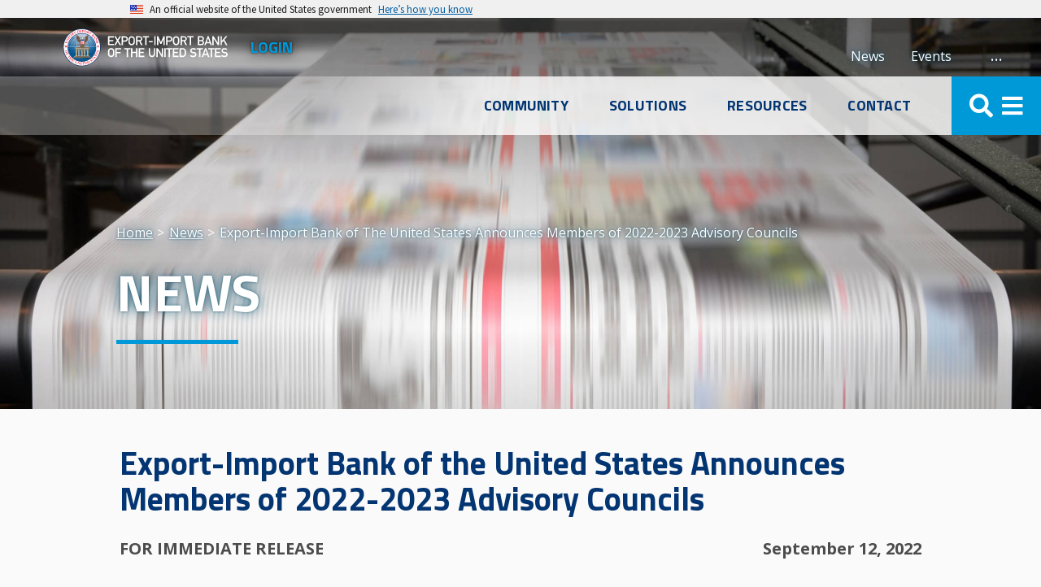

--- FILE ---
content_type: text/html; charset=UTF-8
request_url: https://www.exim.gov/news/export-import-bank-united-states-announces-members-2022-2023-advisory-councils
body_size: 61246
content:
<!DOCTYPE html>
<html lang="en" dir="ltr" class="no-js">
  <head>
    <meta charset="utf-8" />
<noscript><style>form.antibot * :not(.antibot-message) { display: none !important; }</style>
</noscript><meta name="MobileOptimized" content="width" />
<meta name="HandheldFriendly" content="true" />
<meta name="viewport" content="width=device-width, initial-scale=1.0" />
<link rel="icon" href="/themes/custom/exim_gov/favicon.ico" type="image/vnd.microsoft.icon" />
<link rel="canonical" href="https://www.exim.gov/news/export-import-bank-united-states-announces-members-2022-2023-advisory-councils" />
<link rel="shortlink" href="https://www.exim.gov/node/5811" />

	    <title>Export-Import Bank of the United States Announces Members of 2022-2023 Advisory Councils | EXIM.GOV</title>
	    <link rel="stylesheet" media="all" href="/sites/default/optimized/css/css_QxWv1PV-ZRvyo8fHEaabUGXEq-OtfLstLZGWeyF4AGA.css?delta=0&amp;language=en&amp;theme=exim_gov&amp;include=eJxNjlEOAiEMRC8EciRSu7UhFmpoUfH0Lq4x_r03Mx-DAmYzncEo4MGVzIDJAmqn1LRXkPKiQM9SM-s9LYg7RPMp--5XsCoLxYs2_0uHPbalLqVd09bHDeT01SDaODv1mhEEh4BrT-JLgk1zqp9vb2NhQWs" />
<link rel="stylesheet" media="all" href="/sites/default/optimized/css/css_G1875bqLjMMlq-ZD9rRlCR6qwnyk5Qytx6YTFRLp9io.css?delta=1&amp;language=en&amp;theme=exim_gov&amp;include=eJxNjlEOAiEMRC8EciRSu7UhFmpoUfH0Lq4x_r03Mx-DAmYzncEo4MGVzIDJAmqn1LRXkPKiQM9SM-s9LYg7RPMp--5XsCoLxYs2_0uHPbalLqVd09bHDeT01SDaODv1mhEEh4BrT-JLgk1zqp9vb2NhQWs" />
<link rel="stylesheet" media="all" href="https://fonts.googleapis.com/css2?family=Open+Sans:ital,wght@0,300;0,400;0,600;0,700;1,300;1,400;1,600;1,700&amp;family=Titillium+Web:ital,wght@0,200;0,300;0,400;0,600;0,700;0,900;1,200;1,300;1,400;1,600;1,700&amp;display=swap" />
<link rel="stylesheet" media="all" href="/sites/default/optimized/css/css_p8ZmaF3GTv7-1cIARZHr3cefbNRvAtX9nMc6OIVKgkQ.css?delta=3&amp;language=en&amp;theme=exim_gov&amp;include=eJxNjlEOAiEMRC8EciRSu7UhFmpoUfH0Lq4x_r03Mx-DAmYzncEo4MGVzIDJAmqn1LRXkPKiQM9SM-s9LYg7RPMp--5XsCoLxYs2_0uHPbalLqVd09bHDeT01SDaODv1mhEEh4BrT-JLgk1zqp9vb2NhQWs" />
<link rel="stylesheet" media="print" href="/sites/default/optimized/css/css__U7sj3hdkEWpIw1KXI-EbpCiFu6jwWWuEC2ZA3EnCgE.css?delta=4&amp;language=en&amp;theme=exim_gov&amp;include=eJxNjlEOAiEMRC8EciRSu7UhFmpoUfH0Lq4x_r03Mx-DAmYzncEo4MGVzIDJAmqn1LRXkPKiQM9SM-s9LYg7RPMp--5XsCoLxYs2_0uHPbalLqVd09bHDeT01SDaODv1mhEEh4BrT-JLgk1zqp9vb2NhQWs" />

    <script src="/sites/default/optimized/js/js_a0ruksRBQdVpQHVRcqA-u4ju17w6YMxm3teYb5dRGh0.js?scope=header&amp;delta=0&amp;language=en&amp;theme=exim_gov&amp;include=eJxdiW0KgCAMQC-UeSQZOWy1Zui0un0GRdG_94E7LS7EarGBaWCyHoy5w2eMCB6TmT5JoFIApShvK3nz-aeGhLQ1ZZLZ-lRW4P7WjqMEp5gWNwAPhUFjsqyXnBKUOow"></script>

            <script async src="https://www.googletagmanager.com/gtag/js?id=G-4GWSWPQL7W"></script>
    <script> window.dataLayer = window.dataLayer || []; function gtag(){dataLayer.push(arguments);} gtag('js', new Date()); gtag('config', 'G-4GWSWPQL7W'); </script>
        <meta name="facebook-domain-verification" content="swrhwfgokifiyebk0d07rwtx6dd9zu" />
        <script>
      !function(f,b,e,v,n,t,s){if(f.fbq)return;n=f.fbq=function(){n.callMethod?
      n.callMethod.apply(n,arguments):n.queue.push(arguments)};if(!f._fbq)f._fbq=n;
      n.push=n;n.loaded=!0;n.version='2.0';n.queue=[];t=b.createElement(e);t.async=!0;
      t.src=v;s=b.getElementsByTagName(e)[0];s.parentNode.insertBefore(t,s)}(window,
        document,'script','https://connect.facebook.net/en_US/fbevents.js');
      fbq('init', '605364439622333');
      fbq('track', "PageView");</script>
    <noscript><img height="1" width="1" style="display:none" src="https://www.facebook.com/tr?id=605364439622333&ev=PageView&noscript=1" alt="Facebook pixel" /></noscript>
            <script>
      !function(f,b,e,v,n,t,s)
      {if(f.fbq)return;n=f.fbq=function(){n.callMethod?
      n.callMethod.apply(n,arguments):n.queue.push(arguments)};
      if(!f._fbq)f._fbq=n;n.push=n;n.loaded=!0;n.version='2.0';
      n.queue=[];t=b.createElement(e);t.async=!0;
      t.src=v;s=b.getElementsByTagName(e)[0];
      s.parentNode.insertBefore(t,s)}(window, document,'script',
        'https://connect.facebook.net/en_US/fbevents.js');
      fbq('init', '308837200231972');
      fbq('track', 'PageView');
    </script>
    <noscript><img height="1" width="1" style="display:none" src="https://www.facebook.com/tr?id=308837200231972&ev=PageView&noscript=1"/></noscript>
          </head>
  <body class="path-node page-node-type-news user--is-logged-out user--not-admin l-node l-news l-node--news">
        <a href="#main-content" class="visually-hidden focusable skip-link" aria-label="Skip to main content">Skip to main content</a>  <div class="dialog-off-canvas-main-canvas" data-off-canvas-main-canvas>
    





<div id="js-page" class="l-page"><div class="l-page__banner l-page__inner"><div class="l-region l-region--banner"><div id="block-exim-gov-usdwsidentifierbanner" class="block block--block-content block--block-contentd8f83b09-a58f-4b68-b208-21e1423f804d block--usdws-identifier-banner block--header-hidden">
  
    
  <div class="block__content">
                              <div class="clearfix text-formatted field field--block-content field--name-body field--body field--type-text-with-summary field--text-with-summary field--label-hidden"><section
  class="usa-banner"
  aria-label="Official website of the United States government"
>
  <div class="usa-accordion">
    <header class="usa-banner__header">
      <div class="usa-banner__inner">
        <div class="grid-col-auto">
          <img
            aria-hidden="true"
            class="usa-banner__header-flag"
            src="/themes/custom/exim_gov/assets/uswds/img/us_flag_small.png"
            alt=""
          />
        </div>
        <div class="grid-col-fill tablet:grid-col-auto" aria-hidden="true">
          <p class="usa-banner__header-text">
            An official website of the United States government
          </p>
          <p class="usa-banner__header-action">Here’s how you know</p>
        </div>
        <button
          type="button"
          class="usa-accordion__button usa-banner__button"
          aria-expanded="false"
          aria-controls="gov-banner-default"
        >
          <span class="usa-banner__button-text">Here’s how you know</span>
        </button>
      </div>
    </header>
    <div
      class="usa-banner__content usa-accordion__content"
      id="gov-banner-default"
    >
      <div class="grid-row grid-gap-lg">
        <div class="usa-banner__guidance tablet:grid-col-6">
          <img
            class="usa-banner__icon usa-media-block__img"
            src="/themes/custom/exim_gov/assets/uswds/img/icon-dot-gov.svg"
            role="img"
            alt=""
            aria-hidden="true"
          />
          <div class="usa-media-block__body">
            <p>
              <strong>Official websites use .gov</strong><br />A
              <strong>.gov</strong> website belongs to an official government
              organization in the United States.
            </p>
          </div>
        </div>
        <div class="usa-banner__guidance tablet:grid-col-6">
          <img
            class="usa-banner__icon usa-media-block__img"
            src="/themes/custom/exim_gov/assets/uswds/img/icon-https.svg"
            role="img"
            alt=""
            aria-hidden="true"
          />
          <div class="usa-media-block__body">
            <p>
              <strong>Secure .gov websites use HTTPS</strong><br />A
              <strong>lock</strong> (
              <span class="icon-lock"
                ><svg
                  xmlns="http://www.w3.org/2000/svg"
                  width="52"
                  height="64"
                  viewBox="0 0 52 64"
                  class="usa-banner__lock-image"
                  role="img"
                  aria-labelledby="banner-lock-description-default"
                  focusable="false"
                >
                  <title id="banner-lock-title-default">Lock</title>
                  <desc id="banner-lock-description-default">Locked padlock icon</desc>
                  <path
                    fill="#000000"
                    fill-rule="evenodd"
                    d="M26 0c10.493 0 19 8.507 19 19v9h3a4 4 0 0 1 4 4v28a4 4 0 0 1-4 4H4a4 4 0 0 1-4-4V32a4 4 0 0 1 4-4h3v-9C7 8.507 15.507 0 26 0zm0 8c-5.979 0-10.843 4.77-10.996 10.712L15 19v9h22v-9c0-6.075-4.925-11-11-11z"
                  />
                </svg> </span
              >) or <strong>https://</strong> means you’ve safely connected to
              the .gov website. Share sensitive information only on official,
              secure websites.
            </p>
          </div>
        </div>
      </div>
    </div>
  </div>
</section></div>
      
            </div>
</div>
<div data-drupal-messages-fallback class="hidden"></div></div></div><div class="l-page__sticky-header" role="navigation" aria-hidden="true"><div class="l-region l-region--sticky">
  <div  id="block-pulloutlinks" class="sticky-pullout-menu">
    <a href="/"
      rel="home"
      class="brand__link brand__link--fixed-bar">
      <span class="brand__logo brand__logo--light" aria-hidden="true"></span>
    </a>
    <div class="pullout-menu__gradient"></div>
    <div class="pullout-menu__pullout-links-menu">
      
      <ul class="navigation modal-nav modal-nav--base">
                          <li class="modal-nav__menu-item modal-nav__menu-item-0 modal-nav__menu-item--main main-item-1 js-main-item js-main-item-1" aria-label="Menu" aria-expanded="false" aria-controls="sub-menu-1" data-numbering="1">
        <i class="fa fa-chevron-left" aria-hidden="true"></i>
        <a href="/community" data-drupal-link-system-path="node/5268">Community</a>
        <i class="fa fa-chevron-right" aria-hidden="true"></i>
      </li>
            <li class="modal-nav__menu-item--subsection subsection-item-1 js-subsection-item-1">
              <ul class="navigation modal-nav modal-nav--sub">
                          <li class="modal-nav__menu-item modal-nav__menu-item-1">
        <a href="/community" data-drupal-link-system-path="node/5268">Community</a>
              </li>
                            <li class="modal-nav__menu-item modal-nav__menu-item-1">
        <a href="/community/small-businesses-exporters" data-drupal-link-system-path="node/5532">U.S. Small Businesses &amp; Exporters</a>
              </li>
                            <li class="modal-nav__menu-item modal-nav__menu-item-1">
        <a href="/community/larger-exporters" data-drupal-link-system-path="node/5533">Larger U.S. Exporters</a>
              </li>
                            <li class="modal-nav__menu-item modal-nav__menu-item-1">
        <a href="/community/brokers" data-drupal-link-system-path="node/4789">Insurance Brokers</a>
              </li>
                            <li class="modal-nav__menu-item modal-nav__menu-item-1">
        <a href="/community/lenders" data-drupal-link-system-path="node/5512">Lenders</a>
              </li>
                            <li class="modal-nav__menu-item modal-nav__menu-item-1">
        <a href="/community/emerging-exporter-business-division" data-drupal-link-system-path="node/6767">Emerging Exporter Business Division</a>
              </li>
                            <li class="modal-nav__menu-item modal-nav__menu-item-1">
        <a href="/community/us-product-importer" data-drupal-link-system-path="node/5262">International Buyer</a>
              </li>
                            <li class="modal-nav__menu-item modal-nav__menu-item-1">
        <a href="/community/repp" data-drupal-link-system-path="node/5502">Regional Export Promotion Program</a>
              </li>
                            <li class="modal-nav__menu-item modal-nav__menu-item-1">
        <a href="/community/current-customers" data-drupal-link-system-path="node/5511">Current Customers</a>
              </li>
              </ul>

      </li>
                                  <li class="modal-nav__menu-item modal-nav__menu-item-0 modal-nav__menu-item--main main-item-2 js-main-item js-main-item-2" aria-label="Menu" aria-expanded="false" aria-controls="sub-menu-2" data-numbering="2">
        <i class="fa fa-chevron-left" aria-hidden="true"></i>
        <a href="/solutions" data-drupal-link-system-path="node/4">Solutions</a>
        <i class="fa fa-chevron-right" aria-hidden="true"></i>
      </li>
            <li class="modal-nav__menu-item--subsection subsection-item-2 js-subsection-item-2">
              <ul class="navigation modal-nav modal-nav--sub">
                          <li class="modal-nav__menu-item modal-nav__menu-item-1">
        <a href="/solutions" data-drupal-link-system-path="node/4">Solutions</a>
              </li>
                            <li class="modal-nav__menu-item modal-nav__menu-item-1 modal-nav__menu-item--nolink">
        <span>Solutions by need</span>
              </li>
                            <li class="modal-nav__menu-item modal-nav__menu-item-1">
        <a href="/solutions/protect-against-buyer-nonpayment" data-drupal-link-system-path="node/5065">Protect Against Buyer Nonpayment</a>
              </li>
                            <li class="modal-nav__menu-item modal-nav__menu-item-1">
        <a href="/solutions/get-financing" data-drupal-link-system-path="node/5010">Get Financing</a>
              </li>
                            <li class="modal-nav__menu-item modal-nav__menu-item-1">
        <a href="/solutions/sell-to-foreign-customers-on-credit-terms" data-drupal-link-system-path="node/5066">Sell to Foreign Customers on Credit Terms</a>
              </li>
                            <li class="modal-nav__menu-item modal-nav__menu-item-1">
        <a href="/solutions/borrow-against-export-related-assets" data-drupal-link-system-path="node/5063">Borrow Against Export-Related Assets</a>
              </li>
                            <li class="modal-nav__menu-item modal-nav__menu-item-1">
        <a href="/solutions/issue-performance-and-bids-bonds" data-drupal-link-system-path="node/5011">Issue Performance and Bid Bonds</a>
              </li>
                            <li class="modal-nav__menu-item modal-nav__menu-item-1">
        <a href="/solutions/finance-a-foreign-buyer-purchase" data-drupal-link-system-path="node/5009">Finance a Foreign Buyer&#039;s Purchase</a>
              </li>
                            <li class="modal-nav__menu-item modal-nav__menu-item-1">
        <a href="/solutions/services-exports" data-drupal-link-system-path="node/5067">Services Exports</a>
              </li>
                            <li class="modal-nav__menu-item modal-nav__menu-item-1 modal-nav__menu-item--nolink">
        <span>Solutions By Name</span>
              </li>
                            <li class="modal-nav__menu-item modal-nav__menu-item-1">
        <a href="/solutions/export-credit-insurance" data-drupal-link-system-path="node/5155">Export Credit Insurance</a>
              </li>
                            <li class="modal-nav__menu-item modal-nav__menu-item-1">
        <a href="/solutions/working-capital" data-drupal-link-system-path="node/5012">Working Capital</a>
              </li>
                            <li class="modal-nav__menu-item modal-nav__menu-item-1">
        <a href="/solutions/loan-guarantee" data-drupal-link-system-path="node/5070">Loan Guarantee</a>
              </li>
                            <li class="modal-nav__menu-item modal-nav__menu-item-1">
        <a href="/solutions/project-and-structured-finance" data-drupal-link-system-path="node/5445">Project &amp; Structured Finance</a>
              </li>
                            <li class="modal-nav__menu-item modal-nav__menu-item-1">
        <a href="/solutions/finance-lease-guarantee" data-drupal-link-system-path="node/4956">Finance Lease Guarantee</a>
              </li>
                            <li class="modal-nav__menu-item modal-nav__menu-item-1">
        <a href="/solutions/direct-loan" data-drupal-link-system-path="node/5064">Direct Loan</a>
              </li>
              </ul>

      </li>
                                  <li class="modal-nav__menu-item modal-nav__menu-item-0 modal-nav__menu-item--main main-item-3 js-main-item js-main-item-3" aria-label="Menu" aria-expanded="false" aria-controls="sub-menu-3" data-numbering="3">
        <i class="fa fa-chevron-left" aria-hidden="true"></i>
        <a href="/resources" data-drupal-link-system-path="node/5">Resources</a>
        <i class="fa fa-chevron-right" aria-hidden="true"></i>
      </li>
            <li class="modal-nav__menu-item--subsection subsection-item-3 js-subsection-item-3">
              <ul class="navigation modal-nav modal-nav--sub">
                          <li class="modal-nav__menu-item modal-nav__menu-item-1">
        <a href="/resources" data-drupal-link-system-path="node/5">Resources</a>
              </li>
                            <li class="modal-nav__menu-item modal-nav__menu-item-1 modal-nav__menu-item--nolink">
        <span>Resources for Learning</span>
              </li>
                            <li class="modal-nav__menu-item modal-nav__menu-item-1">
        <a href="https://etod.inquisiqlms.com/Default.aspx">Training on Demand</a>
              </li>
                            <li class="modal-nav__menu-item modal-nav__menu-item-1">
        <a href="https://grow.exim.gov/customer-success?utm_source=eximdotgovnav">Success Stories</a>
              </li>
                            <li class="modal-nav__menu-item modal-nav__menu-item-1">
        <a href="https://grow.exim.gov/blog">Export Finance Solutions Blog</a>
              </li>
                            <li class="modal-nav__menu-item modal-nav__menu-item-1 modal-nav__menu-item--nolink">
        <span>Resources for Connecting</span>
              </li>
                            <li class="modal-nav__menu-item modal-nav__menu-item-1">
        <a href="/resources/insurance-broker-locator" data-drupal-link-system-path="node/5050">Insurance Broker Locator</a>
              </li>
                            <li class="modal-nav__menu-item modal-nav__menu-item-1">
        <a href="/resources/delegated-authority-lenders" data-drupal-link-system-path="node/5226">Working Capital Lender Locator</a>
              </li>
                            <li class="modal-nav__menu-item modal-nav__menu-item-1">
        <a href="/resources/repp-locator" data-drupal-link-system-path="node/5051">REPP Member Locator</a>
              </li>
                            <li class="modal-nav__menu-item modal-nav__menu-item-1 modal-nav__menu-item--nolink">
        <span>Resources for Doing</span>
              </li>
                            <li class="modal-nav__menu-item modal-nav__menu-item-1">
        <a href="/resources/uei" data-drupal-link-system-path="node/5948">Unique Entity Identifier (UEI)</a>
              </li>
                            <li class="modal-nav__menu-item modal-nav__menu-item-1">
        <a href="/resources/applications-forms" data-drupal-link-system-path="node/5123">Applications &amp; Forms</a>
              </li>
                            <li class="modal-nav__menu-item modal-nav__menu-item-1">
        <a href="/resources/country-limitation-schedule" data-drupal-link-system-path="node/5446">Country Limitation Schedule</a>
              </li>
                            <li class="modal-nav__menu-item modal-nav__menu-item-1">
        <a href="/resources/credit-standards" data-drupal-link-system-path="node/5061">Credit Standards</a>
              </li>
                            <li class="modal-nav__menu-item modal-nav__menu-item-1">
        <a href="/resources/exposure-fees" data-drupal-link-system-path="node/5185">Exposure Fees</a>
              </li>
                            <li class="modal-nav__menu-item modal-nav__menu-item-1">
        <a href="/resources/electronic-compliance-program" data-drupal-link-system-path="node/5222">Electronic Compliance Program</a>
              </li>
                            <li class="modal-nav__menu-item modal-nav__menu-item-1">
        <a href="/resources/claims" data-drupal-link-system-path="node/5200">Claims</a>
              </li>
                            <li class="modal-nav__menu-item modal-nav__menu-item-1">
        <a href="/resources/commercial-interest-reference-rates" data-drupal-link-system-path="node/5255">Commercial Interest Reference Rates</a>
              </li>
                            <li class="modal-nav__menu-item modal-nav__menu-item-1">
        <a href="/resources/credit-administration-and-disbursements" data-drupal-link-system-path="node/5052">Credit Administration and Disbursements</a>
              </li>
              </ul>

      </li>
                                  <li class="modal-nav__menu-item modal-nav__menu-item-0 modal-nav__menu-item--main main-item-4 js-main-item js-main-item-4" aria-label="Menu" aria-expanded="false" aria-controls="sub-menu-4" data-numbering="4">
        <i class="fa fa-chevron-left" aria-hidden="true"></i>
        <a href="/contact" data-drupal-link-system-path="node/4780">Contact</a>
        <i class="fa fa-chevron-right" aria-hidden="true"></i>
      </li>
            <li class="modal-nav__menu-item--subsection subsection-item-4 js-subsection-item-4">
              <ul class="navigation modal-nav modal-nav--sub">
                          <li class="modal-nav__menu-item modal-nav__menu-item-1">
        <a href="/contact" data-drupal-link-system-path="node/4780">Contact</a>
              </li>
                            <li class="modal-nav__menu-item modal-nav__menu-item-1">
        <a href="/contact/contact-form" data-drupal-link-system-path="webform/contact_us">Send a Message</a>
              </li>
                            <li class="modal-nav__menu-item modal-nav__menu-item-1">
        <a href="https://grow.exim.gov/consultationrequest?utm_source=eximdotgovnav">Request a Consultation</a>
              </li>
                            <li class="modal-nav__menu-item modal-nav__menu-item-1">
        <a href="/contact/regional-export-finance-centers" data-drupal-link-system-path="node/4813">Find a Local Office</a>
              </li>
                            <li class="modal-nav__menu-item modal-nav__menu-item-1">
        <a href="/contact/headquarters" data-drupal-link-system-path="node/5022">Contact an EXIM Division</a>
              </li>
                            <li class="modal-nav__menu-item modal-nav__menu-item-1">
        <a href="/contact/contact-form?field_contact_2_category=13" data-drupal-link-query="{&quot;field_contact_2_category&quot;:&quot;13&quot;}" data-drupal-link-system-path="webform/contact_us">Request an EXIM Speaker</a>
              </li>
                            <li class="modal-nav__menu-item modal-nav__menu-item-1">
        <a href="">Environmental or Social Impact Questions or Concerns</a>
              </li>
                            <li class="modal-nav__menu-item modal-nav__menu-item-1">
        <a href="/contact/contracting-services" data-drupal-link-system-path="node/4998">Contracting Services</a>
              </li>
                            <li class="modal-nav__menu-item modal-nav__menu-item-1">
        <a href="/contact/regional-export-finance-centers" data-drupal-link-system-path="node/4813">Finance Centers</a>
              </li>
              </ul>

      </li>
                    </ul>



    </div>
    <button class="menu-toggle js-menu-toggle-open"
      id="menuToggle"
      aria-label="Menu"
      aria-expanded="false"
      aria-controls="menu"
      onClick="return toggleMenu(event);">
      <i class="fas fa-search menu-toggle__search-icon"></i>
      <i class="fas fa-bars"></i>
    </button>
  </div>
</div></div><header role="banner" class="l-page__header"><div class="l-region l-region--header megaheader"><div id="block-exim-gov-branding" class="block block--system block--system-branding-block block--site-branding block--header-hidden">
  
    
  <div class="brand block__content">
    <div class="megaheader__branding">
  <a href="/" rel="home" class="brand__link"><span class="brand__logo" aria-hidden="true"></span><span class="brand__name"><span class="visually-hidden">EXIM Export-Import Bank of the United States</a>
</div>  </div>
</div>
<div id="block-loginforanonsiteusers" class="login-block block block--block-content block--block-contentd30494cb-7885-407c-af1e-ab3d92442471 block--login-for-anon-site-users block--header-hidden">
  
    
  <div class="block__content">
                              <div class="clearfix text-formatted field field--block-content field--name-body field--body field--type-text-with-summary field--text-with-summary field--label-hidden"><div class="login-block">
    <button class="login-block__link js-login-menu" aria-controls="login-items" aria-expanded="false">LOGIN</button>
    <div class="login-block__items" id="login-items">
        <a href="https://eximonline.exim.gov/apps/bap">EXIM Online</a> <a href="https://eximonline.exim.gov/">Letter of Interest</a> <a href="https://elms.exim.gov/">ELMS</a>
        <button class="menu-toggle menu-toggle--login js-login-menu-close" aria-controls="login-items"><i class="fas fa-times"></i><span class="u-sr-only">Close</span></button>
    </div>
</div>
</div>
      
            </div>
</div>
<nav role="navigation" aria-labelledby="block-toplevelmenu-menu" id="block-toplevelmenu" class="secondary-menu block block--menu nav nav--menu block--system block--system-menu-blocktop-level-menu block--top-level-menu">
            
  <h2 class="visually-hidden block__title" id="block-toplevelmenu-menu">Top Level Menu</h2>
  

        
    
                <ul class="menu menu--top-level-menu menu--level-1 secondary-menu__wrapper">
                          <li class="menu__item menu__item--level-1 menu__item--shown">
                                              <a href="/events" class="menu__link menu__link--level-1" data-drupal-link-system-path="node/5522"><span class="menu__link-text">Events</span></a>
                      </li>
                      <li class="menu__item menu__item--level-1 menu__item--shown">
                                              <a href="/news" class="menu__link menu__link--level-1" data-drupal-link-system-path="node/5043"><span class="menu__link-text">News</span></a>
                      </li>
                      <li class="menu__item menu__item--level-1 menu__item--hidden">
                                              <a href="/policies" class="menu__link menu__link--level-1" data-drupal-link-system-path="node/9"><span class="menu__link-text">Policies</span></a>
                      </li>
                      <li class="menu__item menu__item--level-1 menu__item--hidden">
                                              <a href="/leadership-governance" class="menu__link menu__link--level-1" data-drupal-link-system-path="node/5588"><span class="menu__link-text">Leadership &amp; Governance</span></a>
                      </li>
                      <li class="menu__item menu__item--level-1 menu__item--hidden">
                                              <a href="/about" class="menu__link menu__link--level-1" data-drupal-link-system-path="node/5117"><span class="menu__link-text">About EXIM</span></a>
                      </li>
        </ul>
    <div class="secondary-menu__button-wrapper">
      <button
          onClick="return secondaryShowMore(event);"
          class="secondary-menu__button js-secondary-show-more">&hellip;</button>
    </div>
  


  </nav>

  <div  id="block-exim-gov-pulloutlinks" class="pullout-menu">
    <a href="/"
      rel="home"
      class="brand__link brand__link--fixed-bar">
      <span class="brand__logo brand__logo--light" aria-hidden="true"></span>
    </a>
    <div class="pullout-menu__gradient"></div>
    <div class="pullout-menu__pullout-links-menu">
      
      <ul class="navigation modal-nav modal-nav--base">
                          <li class="modal-nav__menu-item modal-nav__menu-item-0 modal-nav__menu-item--main main-item-1 js-main-item js-main-item-1" aria-label="Menu" aria-expanded="false" aria-controls="sub-menu-1" data-numbering="1">
        <i class="fa fa-chevron-left" aria-hidden="true"></i>
        <a href="/community" data-drupal-link-system-path="node/5268">Community</a>
        <i class="fa fa-chevron-right" aria-hidden="true"></i>
      </li>
            <li class="modal-nav__menu-item--subsection subsection-item-1 js-subsection-item-1">
              <ul class="navigation modal-nav modal-nav--sub">
                          <li class="modal-nav__menu-item modal-nav__menu-item-1">
        <a href="/community" data-drupal-link-system-path="node/5268">Community</a>
              </li>
                            <li class="modal-nav__menu-item modal-nav__menu-item-1">
        <a href="/community/small-businesses-exporters" data-drupal-link-system-path="node/5532">U.S. Small Businesses &amp; Exporters</a>
              </li>
                            <li class="modal-nav__menu-item modal-nav__menu-item-1">
        <a href="/community/larger-exporters" data-drupal-link-system-path="node/5533">Larger U.S. Exporters</a>
              </li>
                            <li class="modal-nav__menu-item modal-nav__menu-item-1">
        <a href="/community/brokers" data-drupal-link-system-path="node/4789">Insurance Brokers</a>
              </li>
                            <li class="modal-nav__menu-item modal-nav__menu-item-1">
        <a href="/community/lenders" data-drupal-link-system-path="node/5512">Lenders</a>
              </li>
                            <li class="modal-nav__menu-item modal-nav__menu-item-1">
        <a href="/community/emerging-exporter-business-division" data-drupal-link-system-path="node/6767">Emerging Exporter Business Division</a>
              </li>
                            <li class="modal-nav__menu-item modal-nav__menu-item-1">
        <a href="/community/us-product-importer" data-drupal-link-system-path="node/5262">International Buyer</a>
              </li>
                            <li class="modal-nav__menu-item modal-nav__menu-item-1">
        <a href="/community/repp" data-drupal-link-system-path="node/5502">Regional Export Promotion Program</a>
              </li>
                            <li class="modal-nav__menu-item modal-nav__menu-item-1">
        <a href="/community/current-customers" data-drupal-link-system-path="node/5511">Current Customers</a>
              </li>
              </ul>

      </li>
                                  <li class="modal-nav__menu-item modal-nav__menu-item-0 modal-nav__menu-item--main main-item-2 js-main-item js-main-item-2" aria-label="Menu" aria-expanded="false" aria-controls="sub-menu-2" data-numbering="2">
        <i class="fa fa-chevron-left" aria-hidden="true"></i>
        <a href="/solutions" data-drupal-link-system-path="node/4">Solutions</a>
        <i class="fa fa-chevron-right" aria-hidden="true"></i>
      </li>
            <li class="modal-nav__menu-item--subsection subsection-item-2 js-subsection-item-2">
              <ul class="navigation modal-nav modal-nav--sub">
                          <li class="modal-nav__menu-item modal-nav__menu-item-1">
        <a href="/solutions" data-drupal-link-system-path="node/4">Solutions</a>
              </li>
                            <li class="modal-nav__menu-item modal-nav__menu-item-1 modal-nav__menu-item--nolink">
        <span>Solutions by need</span>
              </li>
                            <li class="modal-nav__menu-item modal-nav__menu-item-1">
        <a href="/solutions/protect-against-buyer-nonpayment" data-drupal-link-system-path="node/5065">Protect Against Buyer Nonpayment</a>
              </li>
                            <li class="modal-nav__menu-item modal-nav__menu-item-1">
        <a href="/solutions/get-financing" data-drupal-link-system-path="node/5010">Get Financing</a>
              </li>
                            <li class="modal-nav__menu-item modal-nav__menu-item-1">
        <a href="/solutions/sell-to-foreign-customers-on-credit-terms" data-drupal-link-system-path="node/5066">Sell to Foreign Customers on Credit Terms</a>
              </li>
                            <li class="modal-nav__menu-item modal-nav__menu-item-1">
        <a href="/solutions/borrow-against-export-related-assets" data-drupal-link-system-path="node/5063">Borrow Against Export-Related Assets</a>
              </li>
                            <li class="modal-nav__menu-item modal-nav__menu-item-1">
        <a href="/solutions/issue-performance-and-bids-bonds" data-drupal-link-system-path="node/5011">Issue Performance and Bid Bonds</a>
              </li>
                            <li class="modal-nav__menu-item modal-nav__menu-item-1">
        <a href="/solutions/finance-a-foreign-buyer-purchase" data-drupal-link-system-path="node/5009">Finance a Foreign Buyer&#039;s Purchase</a>
              </li>
                            <li class="modal-nav__menu-item modal-nav__menu-item-1">
        <a href="/solutions/services-exports" data-drupal-link-system-path="node/5067">Services Exports</a>
              </li>
                            <li class="modal-nav__menu-item modal-nav__menu-item-1 modal-nav__menu-item--nolink">
        <span>Solutions By Name</span>
              </li>
                            <li class="modal-nav__menu-item modal-nav__menu-item-1">
        <a href="/solutions/export-credit-insurance" data-drupal-link-system-path="node/5155">Export Credit Insurance</a>
              </li>
                            <li class="modal-nav__menu-item modal-nav__menu-item-1">
        <a href="/solutions/working-capital" data-drupal-link-system-path="node/5012">Working Capital</a>
              </li>
                            <li class="modal-nav__menu-item modal-nav__menu-item-1">
        <a href="/solutions/loan-guarantee" data-drupal-link-system-path="node/5070">Loan Guarantee</a>
              </li>
                            <li class="modal-nav__menu-item modal-nav__menu-item-1">
        <a href="/solutions/project-and-structured-finance" data-drupal-link-system-path="node/5445">Project &amp; Structured Finance</a>
              </li>
                            <li class="modal-nav__menu-item modal-nav__menu-item-1">
        <a href="/solutions/finance-lease-guarantee" data-drupal-link-system-path="node/4956">Finance Lease Guarantee</a>
              </li>
                            <li class="modal-nav__menu-item modal-nav__menu-item-1">
        <a href="/solutions/direct-loan" data-drupal-link-system-path="node/5064">Direct Loan</a>
              </li>
              </ul>

      </li>
                                  <li class="modal-nav__menu-item modal-nav__menu-item-0 modal-nav__menu-item--main main-item-3 js-main-item js-main-item-3" aria-label="Menu" aria-expanded="false" aria-controls="sub-menu-3" data-numbering="3">
        <i class="fa fa-chevron-left" aria-hidden="true"></i>
        <a href="/resources" data-drupal-link-system-path="node/5">Resources</a>
        <i class="fa fa-chevron-right" aria-hidden="true"></i>
      </li>
            <li class="modal-nav__menu-item--subsection subsection-item-3 js-subsection-item-3">
              <ul class="navigation modal-nav modal-nav--sub">
                          <li class="modal-nav__menu-item modal-nav__menu-item-1">
        <a href="/resources" data-drupal-link-system-path="node/5">Resources</a>
              </li>
                            <li class="modal-nav__menu-item modal-nav__menu-item-1 modal-nav__menu-item--nolink">
        <span>Resources for Learning</span>
              </li>
                            <li class="modal-nav__menu-item modal-nav__menu-item-1">
        <a href="https://etod.inquisiqlms.com/Default.aspx">Training on Demand</a>
              </li>
                            <li class="modal-nav__menu-item modal-nav__menu-item-1">
        <a href="https://grow.exim.gov/customer-success?utm_source=eximdotgovnav">Success Stories</a>
              </li>
                            <li class="modal-nav__menu-item modal-nav__menu-item-1">
        <a href="https://grow.exim.gov/blog">Export Finance Solutions Blog</a>
              </li>
                            <li class="modal-nav__menu-item modal-nav__menu-item-1 modal-nav__menu-item--nolink">
        <span>Resources for Connecting</span>
              </li>
                            <li class="modal-nav__menu-item modal-nav__menu-item-1">
        <a href="/resources/insurance-broker-locator" data-drupal-link-system-path="node/5050">Insurance Broker Locator</a>
              </li>
                            <li class="modal-nav__menu-item modal-nav__menu-item-1">
        <a href="/resources/delegated-authority-lenders" data-drupal-link-system-path="node/5226">Working Capital Lender Locator</a>
              </li>
                            <li class="modal-nav__menu-item modal-nav__menu-item-1">
        <a href="/resources/repp-locator" data-drupal-link-system-path="node/5051">REPP Member Locator</a>
              </li>
                            <li class="modal-nav__menu-item modal-nav__menu-item-1 modal-nav__menu-item--nolink">
        <span>Resources for Doing</span>
              </li>
                            <li class="modal-nav__menu-item modal-nav__menu-item-1">
        <a href="/resources/uei" data-drupal-link-system-path="node/5948">Unique Entity Identifier (UEI)</a>
              </li>
                            <li class="modal-nav__menu-item modal-nav__menu-item-1">
        <a href="/resources/applications-forms" data-drupal-link-system-path="node/5123">Applications &amp; Forms</a>
              </li>
                            <li class="modal-nav__menu-item modal-nav__menu-item-1">
        <a href="/resources/country-limitation-schedule" data-drupal-link-system-path="node/5446">Country Limitation Schedule</a>
              </li>
                            <li class="modal-nav__menu-item modal-nav__menu-item-1">
        <a href="/resources/credit-standards" data-drupal-link-system-path="node/5061">Credit Standards</a>
              </li>
                            <li class="modal-nav__menu-item modal-nav__menu-item-1">
        <a href="/resources/exposure-fees" data-drupal-link-system-path="node/5185">Exposure Fees</a>
              </li>
                            <li class="modal-nav__menu-item modal-nav__menu-item-1">
        <a href="/resources/electronic-compliance-program" data-drupal-link-system-path="node/5222">Electronic Compliance Program</a>
              </li>
                            <li class="modal-nav__menu-item modal-nav__menu-item-1">
        <a href="/resources/claims" data-drupal-link-system-path="node/5200">Claims</a>
              </li>
                            <li class="modal-nav__menu-item modal-nav__menu-item-1">
        <a href="/resources/commercial-interest-reference-rates" data-drupal-link-system-path="node/5255">Commercial Interest Reference Rates</a>
              </li>
                            <li class="modal-nav__menu-item modal-nav__menu-item-1">
        <a href="/resources/credit-administration-and-disbursements" data-drupal-link-system-path="node/5052">Credit Administration and Disbursements</a>
              </li>
              </ul>

      </li>
                                  <li class="modal-nav__menu-item modal-nav__menu-item-0 modal-nav__menu-item--main main-item-4 js-main-item js-main-item-4" aria-label="Menu" aria-expanded="false" aria-controls="sub-menu-4" data-numbering="4">
        <i class="fa fa-chevron-left" aria-hidden="true"></i>
        <a href="/contact" data-drupal-link-system-path="node/4780">Contact</a>
        <i class="fa fa-chevron-right" aria-hidden="true"></i>
      </li>
            <li class="modal-nav__menu-item--subsection subsection-item-4 js-subsection-item-4">
              <ul class="navigation modal-nav modal-nav--sub">
                          <li class="modal-nav__menu-item modal-nav__menu-item-1">
        <a href="/contact" data-drupal-link-system-path="node/4780">Contact</a>
              </li>
                            <li class="modal-nav__menu-item modal-nav__menu-item-1">
        <a href="/contact/contact-form" data-drupal-link-system-path="webform/contact_us">Send a Message</a>
              </li>
                            <li class="modal-nav__menu-item modal-nav__menu-item-1">
        <a href="https://grow.exim.gov/consultationrequest?utm_source=eximdotgovnav">Request a Consultation</a>
              </li>
                            <li class="modal-nav__menu-item modal-nav__menu-item-1">
        <a href="/contact/regional-export-finance-centers" data-drupal-link-system-path="node/4813">Find a Local Office</a>
              </li>
                            <li class="modal-nav__menu-item modal-nav__menu-item-1">
        <a href="/contact/headquarters" data-drupal-link-system-path="node/5022">Contact an EXIM Division</a>
              </li>
                            <li class="modal-nav__menu-item modal-nav__menu-item-1">
        <a href="/contact/contact-form?field_contact_2_category=13" data-drupal-link-query="{&quot;field_contact_2_category&quot;:&quot;13&quot;}" data-drupal-link-system-path="webform/contact_us">Request an EXIM Speaker</a>
              </li>
                            <li class="modal-nav__menu-item modal-nav__menu-item-1">
        <a href="">Environmental or Social Impact Questions or Concerns</a>
              </li>
                            <li class="modal-nav__menu-item modal-nav__menu-item-1">
        <a href="/contact/contracting-services" data-drupal-link-system-path="node/4998">Contracting Services</a>
              </li>
                            <li class="modal-nav__menu-item modal-nav__menu-item-1">
        <a href="/contact/regional-export-finance-centers" data-drupal-link-system-path="node/4813">Finance Centers</a>
              </li>
              </ul>

      </li>
                    </ul>



    </div>
    <button class="menu-toggle js-menu-toggle-open"
      id="menuToggle"
      aria-label="Menu"
      aria-expanded="false"
      aria-controls="menu"
      onclick="return toggleMenu(event);">
      <i class="fas fa-search menu-toggle__search-icon"></i>
      <i class="fas fa-bars"></i>
    </button>
  </div>
<div id="block-exim-gov-breadcrumbs" class="breadcrumb-wrapper block block--system block--system-breadcrumb-block block--breadcrumbs block--header-hidden">
  
    
  <div class="block__content">
                    <nav role="navigation" aria-labelledby="system-breadcrumb" class="l-nav l-nav--breadcrumb">
    <h2 id="system-breadcrumb" class="visually-hidden">Breadcrumb</h2>
    <ol class="breadcrumb">
    
      
      
                  <li class="breadcrumb__item breadcrumb__item--first">
                  <a href="/" class="breadcrumb__link breadcrumb__link--first"><span class="breadcrumb__text breadcrumb__text--first">Home</span></a>
              </li>
                  
      
      
    
      
      
                  <li class="breadcrumb__item">
                  <a href="/news" class="breadcrumb__link"><span class="breadcrumb__text">News</span></a>
              </li>
                  
      
      
    
      
      
                  <li class="breadcrumb__item breadcrumb__item--last">
                  <span class="breadcrumb__text breadcrumb__text--last">Export-Import Bank of The United States Announces Members of 2022-2023 Advisory Councils</span>
              </li>
                  
      
      
        </ol>
  </nav>

            </div>
</div>
<div id="block-exim-gov-page-title" class="page-title-wrapper block block--core block--page-title-block block--page-title block--header-hidden">
  
    
  <div class="block__content">
                  
      <div class="page-title">
    
    <h1 class="page-title__text">
        <span class="page-title__primary">News</span>
        </h1>
    
  </div>

            </div>
</div>
</div></header><div class="l-page__navigation" role="navigation" aria-hidden="true"><div class="l-region l-region--navigation"><div id="block-exim-gov-main-menu" class="block block--system block--system-menu-blockmain block--main-navigation block--header-hidden">
  
    
  <div class="block__content">
    <div class="navigation">
    <div class="navigation__top-bar">
      <a href="/"
        rel="home"
        class="brand__link navigation__logo">
        <span class="brand__logo brand__logo--light" aria-hidden="true"></span>
        <span class="brand__name">
          <span class="visually-hidden">
            EXIM Export-Import Bank of the United States
          </span>
        </span>
      </a>
      <button class="menu-toggle js-menu-toggle-close"
        id="menuToggle"
        aria-label="Menu"
        aria-expanded="false"
        aria-controls="menu"
        onClick="return toggleMenu(event);">
        <i class="fas fa-times"></i><span class="u-sr-only">Close</span>
      </button>
    </div>
    <div class="navigation-grid">
      <nav class="navigation__main-menu navigation-grid__block--1">
        
      <ul class="navigation modal-nav modal-nav--base">
                          <li class="modal-nav__menu-item modal-nav__menu-item-0 modal-nav__menu-item--main main-item-1 js-main-item js-main-item-1" aria-label="Menu" aria-expanded="false" aria-controls="sub-menu-1" data-numbering="1">
        <i class="fa fa-chevron-left" aria-hidden="true"></i>
        <a href="/community" data-drupal-link-system-path="node/5268">Community</a>
        <i class="fa fa-chevron-right" aria-hidden="true"></i>
      </li>
            <li class="modal-nav__menu-item--subsection subsection-item-1 js-subsection-item-1">
              <ul class="navigation modal-nav modal-nav--sub">
                          <li class="modal-nav__menu-item modal-nav__menu-item-1">
        <a href="/community" data-drupal-link-system-path="node/5268">Community</a>
              </li>
                            <li class="modal-nav__menu-item modal-nav__menu-item-1">
        <a href="/community/small-businesses-exporters" data-drupal-link-system-path="node/5532">U.S. Small Businesses &amp; Exporters</a>
              </li>
                            <li class="modal-nav__menu-item modal-nav__menu-item-1">
        <a href="/community/larger-exporters" data-drupal-link-system-path="node/5533">Larger U.S. Exporters</a>
              </li>
                            <li class="modal-nav__menu-item modal-nav__menu-item-1">
        <a href="/community/brokers" data-drupal-link-system-path="node/4789">Insurance Brokers</a>
              </li>
                            <li class="modal-nav__menu-item modal-nav__menu-item-1">
        <a href="/community/lenders" data-drupal-link-system-path="node/5512">Lenders</a>
              </li>
                            <li class="modal-nav__menu-item modal-nav__menu-item-1">
        <a href="/community/emerging-exporter-business-division" data-drupal-link-system-path="node/6767">Emerging Exporter Business Division</a>
              </li>
                            <li class="modal-nav__menu-item modal-nav__menu-item-1">
        <a href="/community/us-product-importer" data-drupal-link-system-path="node/5262">International Buyer</a>
              </li>
                            <li class="modal-nav__menu-item modal-nav__menu-item-1">
        <a href="/community/repp" data-drupal-link-system-path="node/5502">Regional Export Promotion Program</a>
              </li>
                            <li class="modal-nav__menu-item modal-nav__menu-item-1">
        <a href="/community/current-customers" data-drupal-link-system-path="node/5511">Current Customers</a>
              </li>
              </ul>

      </li>
                                  <li class="modal-nav__menu-item modal-nav__menu-item-0 modal-nav__menu-item--main main-item-2 js-main-item js-main-item-2" aria-label="Menu" aria-expanded="false" aria-controls="sub-menu-2" data-numbering="2">
        <i class="fa fa-chevron-left" aria-hidden="true"></i>
        <a href="/solutions" data-drupal-link-system-path="node/4">Solutions</a>
        <i class="fa fa-chevron-right" aria-hidden="true"></i>
      </li>
            <li class="modal-nav__menu-item--subsection subsection-item-2 js-subsection-item-2">
              <ul class="navigation modal-nav modal-nav--sub">
                          <li class="modal-nav__menu-item modal-nav__menu-item-1">
        <a href="/solutions" data-drupal-link-system-path="node/4">Solutions</a>
              </li>
                            <li class="modal-nav__menu-item modal-nav__menu-item-1 modal-nav__menu-item--nolink">
        <span>Solutions by need</span>
              </li>
                            <li class="modal-nav__menu-item modal-nav__menu-item-1">
        <a href="/solutions/protect-against-buyer-nonpayment" data-drupal-link-system-path="node/5065">Protect Against Buyer Nonpayment</a>
              </li>
                            <li class="modal-nav__menu-item modal-nav__menu-item-1">
        <a href="/solutions/get-financing" data-drupal-link-system-path="node/5010">Get Financing</a>
              </li>
                            <li class="modal-nav__menu-item modal-nav__menu-item-1">
        <a href="/solutions/sell-to-foreign-customers-on-credit-terms" data-drupal-link-system-path="node/5066">Sell to Foreign Customers on Credit Terms</a>
              </li>
                            <li class="modal-nav__menu-item modal-nav__menu-item-1">
        <a href="/solutions/borrow-against-export-related-assets" data-drupal-link-system-path="node/5063">Borrow Against Export-Related Assets</a>
              </li>
                            <li class="modal-nav__menu-item modal-nav__menu-item-1">
        <a href="/solutions/issue-performance-and-bids-bonds" data-drupal-link-system-path="node/5011">Issue Performance and Bid Bonds</a>
              </li>
                            <li class="modal-nav__menu-item modal-nav__menu-item-1">
        <a href="/solutions/finance-a-foreign-buyer-purchase" data-drupal-link-system-path="node/5009">Finance a Foreign Buyer&#039;s Purchase</a>
              </li>
                            <li class="modal-nav__menu-item modal-nav__menu-item-1">
        <a href="/solutions/services-exports" data-drupal-link-system-path="node/5067">Services Exports</a>
              </li>
                            <li class="modal-nav__menu-item modal-nav__menu-item-1 modal-nav__menu-item--nolink">
        <span>Solutions By Name</span>
              </li>
                            <li class="modal-nav__menu-item modal-nav__menu-item-1">
        <a href="/solutions/export-credit-insurance" data-drupal-link-system-path="node/5155">Export Credit Insurance</a>
              </li>
                            <li class="modal-nav__menu-item modal-nav__menu-item-1">
        <a href="/solutions/working-capital" data-drupal-link-system-path="node/5012">Working Capital</a>
              </li>
                            <li class="modal-nav__menu-item modal-nav__menu-item-1">
        <a href="/solutions/loan-guarantee" data-drupal-link-system-path="node/5070">Loan Guarantee</a>
              </li>
                            <li class="modal-nav__menu-item modal-nav__menu-item-1">
        <a href="/solutions/project-and-structured-finance" data-drupal-link-system-path="node/5445">Project &amp; Structured Finance</a>
              </li>
                            <li class="modal-nav__menu-item modal-nav__menu-item-1">
        <a href="/solutions/finance-lease-guarantee" data-drupal-link-system-path="node/4956">Finance Lease Guarantee</a>
              </li>
                            <li class="modal-nav__menu-item modal-nav__menu-item-1">
        <a href="/solutions/direct-loan" data-drupal-link-system-path="node/5064">Direct Loan</a>
              </li>
              </ul>

      </li>
                                  <li class="modal-nav__menu-item modal-nav__menu-item-0 modal-nav__menu-item--main main-item-3 js-main-item js-main-item-3" aria-label="Menu" aria-expanded="false" aria-controls="sub-menu-3" data-numbering="3">
        <i class="fa fa-chevron-left" aria-hidden="true"></i>
        <a href="/resources" data-drupal-link-system-path="node/5">Resources</a>
        <i class="fa fa-chevron-right" aria-hidden="true"></i>
      </li>
            <li class="modal-nav__menu-item--subsection subsection-item-3 js-subsection-item-3">
              <ul class="navigation modal-nav modal-nav--sub">
                          <li class="modal-nav__menu-item modal-nav__menu-item-1">
        <a href="/resources" data-drupal-link-system-path="node/5">Resources</a>
              </li>
                            <li class="modal-nav__menu-item modal-nav__menu-item-1 modal-nav__menu-item--nolink">
        <span>Resources for Learning</span>
              </li>
                            <li class="modal-nav__menu-item modal-nav__menu-item-1">
        <a href="https://etod.inquisiqlms.com/Default.aspx">Training on Demand</a>
              </li>
                            <li class="modal-nav__menu-item modal-nav__menu-item-1">
        <a href="https://grow.exim.gov/customer-success?utm_source=eximdotgovnav">Success Stories</a>
              </li>
                            <li class="modal-nav__menu-item modal-nav__menu-item-1">
        <a href="https://grow.exim.gov/blog">Export Finance Solutions Blog</a>
              </li>
                            <li class="modal-nav__menu-item modal-nav__menu-item-1 modal-nav__menu-item--nolink">
        <span>Resources for Connecting</span>
              </li>
                            <li class="modal-nav__menu-item modal-nav__menu-item-1">
        <a href="/resources/insurance-broker-locator" data-drupal-link-system-path="node/5050">Insurance Broker Locator</a>
              </li>
                            <li class="modal-nav__menu-item modal-nav__menu-item-1">
        <a href="/resources/delegated-authority-lenders" data-drupal-link-system-path="node/5226">Working Capital Lender Locator</a>
              </li>
                            <li class="modal-nav__menu-item modal-nav__menu-item-1">
        <a href="/resources/repp-locator" data-drupal-link-system-path="node/5051">REPP Member Locator</a>
              </li>
                            <li class="modal-nav__menu-item modal-nav__menu-item-1 modal-nav__menu-item--nolink">
        <span>Resources for Doing</span>
              </li>
                            <li class="modal-nav__menu-item modal-nav__menu-item-1">
        <a href="/resources/uei" data-drupal-link-system-path="node/5948">Unique Entity Identifier (UEI)</a>
              </li>
                            <li class="modal-nav__menu-item modal-nav__menu-item-1">
        <a href="/resources/applications-forms" data-drupal-link-system-path="node/5123">Applications &amp; Forms</a>
              </li>
                            <li class="modal-nav__menu-item modal-nav__menu-item-1">
        <a href="/resources/country-limitation-schedule" data-drupal-link-system-path="node/5446">Country Limitation Schedule</a>
              </li>
                            <li class="modal-nav__menu-item modal-nav__menu-item-1">
        <a href="/resources/credit-standards" data-drupal-link-system-path="node/5061">Credit Standards</a>
              </li>
                            <li class="modal-nav__menu-item modal-nav__menu-item-1">
        <a href="/resources/exposure-fees" data-drupal-link-system-path="node/5185">Exposure Fees</a>
              </li>
                            <li class="modal-nav__menu-item modal-nav__menu-item-1">
        <a href="/resources/electronic-compliance-program" data-drupal-link-system-path="node/5222">Electronic Compliance Program</a>
              </li>
                            <li class="modal-nav__menu-item modal-nav__menu-item-1">
        <a href="/resources/claims" data-drupal-link-system-path="node/5200">Claims</a>
              </li>
                            <li class="modal-nav__menu-item modal-nav__menu-item-1">
        <a href="/resources/commercial-interest-reference-rates" data-drupal-link-system-path="node/5255">Commercial Interest Reference Rates</a>
              </li>
                            <li class="modal-nav__menu-item modal-nav__menu-item-1">
        <a href="/resources/credit-administration-and-disbursements" data-drupal-link-system-path="node/5052">Credit Administration and Disbursements</a>
              </li>
              </ul>

      </li>
                                  <li class="modal-nav__menu-item modal-nav__menu-item-0 modal-nav__menu-item--main main-item-4 js-main-item js-main-item-4" aria-label="Menu" aria-expanded="false" aria-controls="sub-menu-4" data-numbering="4">
        <i class="fa fa-chevron-left" aria-hidden="true"></i>
        <a href="/contact" data-drupal-link-system-path="node/4780">Contact</a>
        <i class="fa fa-chevron-right" aria-hidden="true"></i>
      </li>
            <li class="modal-nav__menu-item--subsection subsection-item-4 js-subsection-item-4">
              <ul class="navigation modal-nav modal-nav--sub">
                          <li class="modal-nav__menu-item modal-nav__menu-item-1">
        <a href="/contact" data-drupal-link-system-path="node/4780">Contact</a>
              </li>
                            <li class="modal-nav__menu-item modal-nav__menu-item-1">
        <a href="/contact/contact-form" data-drupal-link-system-path="webform/contact_us">Send a Message</a>
              </li>
                            <li class="modal-nav__menu-item modal-nav__menu-item-1">
        <a href="https://grow.exim.gov/consultationrequest?utm_source=eximdotgovnav">Request a Consultation</a>
              </li>
                            <li class="modal-nav__menu-item modal-nav__menu-item-1">
        <a href="/contact/regional-export-finance-centers" data-drupal-link-system-path="node/4813">Find a Local Office</a>
              </li>
                            <li class="modal-nav__menu-item modal-nav__menu-item-1">
        <a href="/contact/headquarters" data-drupal-link-system-path="node/5022">Contact an EXIM Division</a>
              </li>
                            <li class="modal-nav__menu-item modal-nav__menu-item-1">
        <a href="/contact/contact-form?field_contact_2_category=13" data-drupal-link-query="{&quot;field_contact_2_category&quot;:&quot;13&quot;}" data-drupal-link-system-path="webform/contact_us">Request an EXIM Speaker</a>
              </li>
                            <li class="modal-nav__menu-item modal-nav__menu-item-1">
        <a href="">Environmental or Social Impact Questions or Concerns</a>
              </li>
                            <li class="modal-nav__menu-item modal-nav__menu-item-1">
        <a href="/contact/contracting-services" data-drupal-link-system-path="node/4998">Contracting Services</a>
              </li>
                            <li class="modal-nav__menu-item modal-nav__menu-item-1">
        <a href="/contact/regional-export-finance-centers" data-drupal-link-system-path="node/4813">Finance Centers</a>
              </li>
              </ul>

      </li>
                    </ul>



      </nav>
      <nav class="navigation__main-menu navigation-grid__block--3">
        
    
                <ul class="menu menu--modal-menu---secondary menu--level-1">
                          <li class="menu__item menu__item--level-1">
                                              <a href="/about" class="menu__link menu__link--level-1" data-drupal-link-system-path="node/5117"><span class="menu__link-text">About EXIM</span></a>
                      </li>
                      <li class="menu__item menu__item--level-1">
                                              <a href="/leadership-governance" class="menu__link menu__link--level-1" data-drupal-link-system-path="node/5588"><span class="menu__link-text">Leadership &amp; Governance</span></a>
                      </li>
                      <li class="menu__item menu__item--level-1">
                                              <a href="/policies" class="menu__link menu__link--level-1" data-drupal-link-system-path="node/9"><span class="menu__link-text">Policies</span></a>
                      </li>
                      <li class="menu__item menu__item--level-1">
                                              <a href="/news" class="menu__link menu__link--level-1" data-drupal-link-system-path="node/5043"><span class="menu__link-text">News</span></a>
                      </li>
                      <li class="menu__item menu__item--level-1">
                                              <a href="/events" class="menu__link menu__link--level-1" data-drupal-link-system-path="node/5522"><span class="menu__link-text">Events</span></a>
                      </li>
                      <li class="menu__item menu__item--level-1">
                                              <a href="/about/special-initiatives/ctep" class="menu__link menu__link--level-1" data-drupal-link-system-path="node/5236"><span class="menu__link-text">China &amp; Transformational Exports Program (CTEP)</span></a>
                      </li>
        </ul>
  


      </nav>
      <div class="navigation__search navigation-grid__block--2">
        <div class="navigation__search-wrapper">
          <input type="search" placeholder="Search by Keyword" />
          <button class="navigation__search-icon">
            <i class="fas fa-search"></i><span class="u-sr-only">Search</span>
          </button>
        </div>
      </div>
      <div class="navigation__follow-us-block navigation-grid__block--4">
        <div id="block-followus" class="footer__block footer__block--2 block block--block-content block--block-contente761806f-1052-41d4-a445-47ebf792f112 block--follow-us block--header-visible">
  
      <div class="block__header">
      <h2 class="footer-block__title block__title">Follow Us</h2>
    </div>
    
  <div class="footer-block__content footer-block__content--social-media block__content">
                              <div class="clearfix text-formatted field field--block-content field--name-body field--body field--type-text-with-summary field--text-with-summary field--label-hidden"><ul class="follow-us__list">
	<li><a href="https://www.linkedin.com/company/eximbankus"><i class="fa-brands fa-linkedin"></i></a></li>
	<li><a href="https://www.youtube.com/user/EximBankofUS"><i class="fa-brands fa-youtube"></i></a></li>
	<li><a href="https://www.facebook.com/eximbankus/"><i class="fa-brands fa-facebook-square"></i></a></li>
	<li><a href="https://www.instagram.com/eximbankus/"><i class="fa-brands fa-instagram"></i></a></li>
	<li><a href="https://x.com/eximbankus"><img src="https://img.exim.gov/s3fs-public/images/X-logo.png" alt="X" style="height:21px;width:21px;margin-top:-6px;" /></a></li>
	<li><a href="https://truthsocial.com/@EximBankUS"><img src="https://img.exim.gov/s3fs-public/images/TS-logo.png" alt="Truth Social" style="height:21px;width:21px;margin-top:-6px;" /></a></li>
</ul></div>
      
            </div>
</div>

      </div>
    </div>
  </div>  </div>
</div>
</div></div><div class="l-page__primary"><main class="l-page__main l-page__inner" role="main">
      <a id="main-content" tabindex="-1"></a><div class="l-page__content l-page__content--top"></div><div class="l-page__content l-page__content--middle"><div class="l-region l-region--content l-page__inner"><div id="block-exim-gov-content" class="block block--system block--system-main-block block--main-page-content block--header-hidden">
  
    
  <div class="block__content">
                  
<article class="node node--type-news node--news-type node--promoted node--view-mode-full node--full-view node--is-page">
  
    

  <div class="node__content">
    <h2 class="news-item__title"><span class="field field--name-title field--type-string field--label-hidden page-title__main">Export-Import Bank of the United States Announces Members of 2022-2023 Advisory Councils</span></h2>
    <div class="news-item__subtitle"></div>
    <div class="news-item__date">
      <span>FOR IMMEDIATE RELEASE</span>
            <span>September 12, 2022</span>
          </div>
    <div class="news-item__media-contact">  <div class="field field--node field--name-field-media-contact field--field-media-contact field--type-string field--string field--label-inline">
    <div class="field__label">Media Contact Name/Phone</div>
              <div class="field__item">Office of Communications (202-730-6639/202-993-0409)</div>
          </div>
</div>
    <div class="news-item__body">
                  <div class="field field--node field--name-field-news-body field--field-news-body field--type-text-long field--text-long field--label-hidden"><p>WASHINGTON – The Export-Import Bank of the United States (EXIM) today announced the appointment of its newest members to the four subcommittees of EXIM’s Advisory Committee. The subcommittees are the: Council on Climate, Council on China Competition, and two newly formed subcommittees, the Council on Advancing Women in Business, and Council on Small Business.</p><p>The councils advise EXIM on its various programs and initiatives as the agency works to advance key Bank and Biden-Harris Administration priorities.</p><p>“EXIM’s Advisory Councils are crucial as we continue supporting America’s exporters,” said EXIM President and Chair Reta Jo Lewis. “The advice and recommendations provided from the diverse groups that make up our subcommittees are invaluable as we continue to modernize the Bank. I look forward to working with all of the newly appointed Chairs and committee members as we continue to support Biden-Harris Administration priorities and fulfill our mission of increasing American export competitiveness.”</p><p>The Council on China Competition consists of <a href="https://www.exim.gov/leadership-governance/advisory-committees/2020-2021-exim-chairs-council-china-competition">17 members</a>, with Adm. Gary Roughead (Ret.) returning as Chair. The council provides guidance on advancing comparative leadership of the United States with respect to China and supporting U.S. innovation and employment through competitive export finance.</p><p>The Council on Climate is made up of <a href="https://www.exim.gov/leadership-governance/advisory-committees/council-climate">17 members</a> and will be led by Co-Chairs Rodney Ferguson, President and CEO of Winrock International, and Rachel Kyte, Dean of the Fletcher School at Tufts University<strong>. </strong>The council helps the agency identify gaps in private-sector financing opportunities and fulfill the mandate from Congress for EXIM to promote and support environmentally beneficial, renewable-energy, energy-efficiency, and energy-storage exports from the United States.</p><p>Established by Chair Lewis during Women’s History Month, the Council on Advancing Women in Business has <a href="https://www.exim.gov/leadership-governance/advisory-committees/council-advancing-women-business">17 members</a>, with Nicole Elam, President and CEO of the National Bankers Association, and Lezlee Westine, President and CEO of the Personal Care Products Council serving as Co-Chairs. The Council will provide recommendations on ways EXIM can reach more women in business and better consider equity goals set in the agency’s strategy.</p><p>Another recently established council, the Council on Small Business, consists of <a href="https://www.exim.gov/leadership-governance/advisory-committees/council-small-business">18 members</a> and will be Co-Chaired by Bob Dreisewerd, President and CEO of Baron Weather, Inc. alongside Nancy Flake Johnson, President and CEO of the Urban League of Greater Atlanta. The Council on Small Business will provide recommendations on ways EXIM can help more American small business exporters find new markets, achieve more sales, and lower the risk of selling internationally.</p><p><strong>ABOUT EXIM:</strong></p><p>The Export-Import Bank of the United States (EXIM) is the nation’s official export credit agency with the mission of supporting American jobs by facilitating U.S. exports. To advance American competitiveness and assist U.S. businesses as they compete for global sales, EXIM offers financing including <a href="https://www.exim.gov/what-we-do/export-credit-insurance">export credit insurance</a>, <a href="https://www.exim.gov/what-we-do/working-capital">working capital guarantees</a>, <a href="https://www.exim.gov/what-we-do/loan-guarantee">loan guarantees</a>, and <a href="https://www.exim.gov/what-we-do/direct-loan">direct loans</a>. As an independent federal agency, EXIM contributes to U.S. economic growth by supporting tens of thousands of jobs in exporting businesses and their supply chains across the United States. Since 1992, EXIM has generated more than $9 billion for the U.S. Treasury for repayment of U.S. debt. Learn more at <a href="https://www.exim.gov/">www.exim.gov</a>.</p></div>
      
      
    </div>
  </div>
</article>

            </div>
</div>
</div></div></main>

  </div><div class="l-page__tertiary l-page__inner" role="complementary"><div class="l-region l-region--tertiary"><div id="block-ctabannerdefault" class="cta-banner block block--block-content block--block-content5973e69d-486a-449c-853c-5307c3eb9a0f block--cta-banner---default block--header-hidden">
  
    
  <div class="block__content">
                              <div class="clearfix text-formatted field field--block-content field--name-body field--body field--type-text-with-summary field--text-with-summary field--label-hidden"><div class="cta-banner__inner"><span class="cta-banner__description">Are you ready to begin your export journey? </span><a class="u-flex" href="https://grow.exim.gov/consultationrequest?utm_source=eximdotgovnav"><span class="cta-banner__cta">REQUEST CONSULTATION</span></a></div></div>
      
            </div>
</div>
</div></div><footer class="l-page__footer" role="contentinfo"><div class="l-region l-region--footer l-page__inner"><div id="block-getintouch" class="footer__block footer__block--1 block block--block-content block--block-contentcadb55a9-4cdc-44df-ac92-46ac1cb69f15 block--get-in-touch block--header-visible">
  
      <div class="block__header">
      <h2 class="footer-block__title block__title">Get in Touch</h2>
    </div>
    
  <div class="footer-block__content footer-block__content--vertical block__content">
                              <div class="clearfix text-formatted field field--block-content field--name-body field--body field--type-text-with-summary field--text-with-summary field--label-hidden"><ul><li>800-565-3946</li><li><a href="/contact">Send us a message</a></li><li><a href="/contact/regional-export-finance-centers">Find local EXIM office</a></li><li><a href="/about/careers/job-opportunities">Job opportunities</a></li></ul><p style="font-size:94%;">EXIM Headquarters&nbsp;&nbsp;<br>811 Vermont Ave, NW&nbsp;&nbsp;<br>Washington, DC 20571</p></div>
      
            </div>
</div>
<div id="block-followus" class="footer__block footer__block--2 block block--block-content block--block-contente761806f-1052-41d4-a445-47ebf792f112 block--follow-us block--header-visible">
  
      <div class="block__header">
      <h2 class="footer-block__title block__title">Follow Us</h2>
    </div>
    
  <div class="footer-block__content footer-block__content--social-media block__content">
                              <div class="clearfix text-formatted field field--block-content field--name-body field--body field--type-text-with-summary field--text-with-summary field--label-hidden"><ul class="follow-us__list">
	<li><a href="https://www.linkedin.com/company/eximbankus"><i class="fa-brands fa-linkedin"></i></a></li>
	<li><a href="https://www.youtube.com/user/EximBankofUS"><i class="fa-brands fa-youtube"></i></a></li>
	<li><a href="https://www.facebook.com/eximbankus/"><i class="fa-brands fa-facebook-square"></i></a></li>
	<li><a href="https://www.instagram.com/eximbankus/"><i class="fa-brands fa-instagram"></i></a></li>
	<li><a href="https://x.com/eximbankus"><img src="https://img.exim.gov/s3fs-public/images/X-logo.png" alt="X" style="height:21px;width:21px;margin-top:-6px;" /></a></li>
	<li><a href="https://truthsocial.com/@EximBankUS"><img src="https://img.exim.gov/s3fs-public/images/TS-logo.png" alt="Truth Social" style="height:21px;width:21px;margin-top:-6px;" /></a></li>
</ul></div>
      
            </div>
</div>
<div id="block-governmentresources" class="footer__block footer__block--3 block block--block-content block--block-content9c2eb50a-a000-48c9-baee-7fa8e52a5b7d block--government-resources block--header-visible">
  
      <div class="block__header">
      <h2 class="footer-block__title block__title">Government Resources</h2>
    </div>
    
  <div class="footer-block__content block__content">
                              <div class="clearfix text-formatted field field--block-content field--name-body field--body field--type-text-with-summary field--text-with-summary field--label-hidden"><ul><li><a href="https://sba.gov/" rel="nofollow">SBA | Small Business Administration</a></li><li><a href="https://trade.gov/" rel="nofollow">Trade.gov</a></li><li><a href="https://usa.gov/" rel="nofollow">USA.gov</a></li><li><a href="https://www.sba.gov/local-assistance/export-trade-assistance/us-export-assistance-centers" rel="nofollow">U.S. Export Assistance Centers</a></li><li><a href="https://usa.gov/business" rel="nofollow">USA Small Business</a></li><li><a href="https://whitehouse.gov/" rel="nofollow">White House</a></li></ul></div>
      
            </div>
</div>
<div id="block-legalprivacy" class="footer__block footer__block--4 block block--block-content block--block-content960a9d48-e509-4015-9d5c-8f82a2edaa27 block--legal--privacy block--header-visible">
  
      <div class="block__header">
      <h2 class="footer-block__title block__title">Legal &amp; Privacy</h2>
    </div>
    
  <div class="footer-block__content block__content">
                              <div class="clearfix text-formatted field field--block-content field--name-body field--body field--type-text-with-summary field--text-with-summary field--label-hidden"><ul><li><a href="https://eximoig.oversight.gov/" rel="nofollow">Inspector General</a></li><li><a href="/node/5154" rel="nofollow">No FEAR/EEO</a></li><li><a href="https://img.exim.gov/s3fs-public/documents/Affirmative%20Action%20Plan%20-%202020.pdf" rel="nofollow">EXIM Affirmative Action Plan 2021</a></li><li><a href="/node/4997" rel="nofollow">Linking Policy</a></li><li><a href="/policies/exim-and-environment/information-and-concerns " rel="nofollow">Environmental and Social Project Information and Concerns</a></li><li><a href="/vulnerability-disclosure-policy" rel="nofollow">VDP Policy</a></li><li><a href="/about/freedom-information-act/privacy-act-requests" rel="nofollow">Privacy Act and Requests</a></li><li><a href="/oig/contact-us" rel="nofollow">Report Fraud, Waste and Abuse</a></li><li><a href="/node/5032" rel="nofollow">Accessibility</a></li><li><a href="/node/6944" rel="nofollow">Open Government Data</a></li><li><a href="/about/foia" rel="nofollow">FOIA</a></li><li><a href="/news/reports" rel="nofollow">EXIM Annual Reports</a></li><li><a href="/privacy-and-security-policy" rel="nofollow">Privacy Policy</a></li><li><a href="/ai" rel="nofollow">Artificial Intelligence</a></li></ul></div>
      
            </div>
</div>
</div></footer></div>
  </div>
<script type="application/json" data-drupal-selector="drupal-settings-json">{"path":{"baseUrl":"\/","pathPrefix":"","currentPath":"node\/5811","currentPathIsAdmin":false,"isFront":false,"currentLanguage":"en"},"pluralDelimiter":"\u0003","suppressDeprecationErrors":true,"data":{"extlink":{"extTarget":true,"extTargetAppendNewWindowDisplay":true,"extTargetAppendNewWindowLabel":"(opens in a new window)","extTargetNoOverride":true,"extNofollow":true,"extTitleNoOverride":false,"extNoreferrer":true,"extFollowNoOverride":true,"extClass":"0","extLabel":"(link is external)","extImgClass":false,"extSubdomains":true,"extExclude":"","extInclude":"","extCssExclude":"","extCssInclude":"","extCssExplicit":"","extAlert":true,"extAlertText":"You are now exiting the Export-Import Bank of the United States website.\r\n\r\nYou will now be entering another website. We have provided a link to this site because it has information that may be of interest to our visitors. \r\n\r\nThe Export-Import Bank does not necessarily endorse the views expressed or the facts presented on the website you are entering. The Export-Import Bank does not endorse any commercial products that may be advertised or on the website you are entering. Export-Import Bank\u0027s website policies do not apply on the website you are entering; please check the website for its policies.\r\n\r\nTo easily return to the Export-Import Bank website, be sure you have added http:\/\/www.exim.gov\/ as a Bookmark or Favorite.\r\n\r\nProceed with the original request by pressing \u0022OK\u0022.\r\nPress \u0022Cancel\u0022 to stay on the referring page.\r\n","extHideIcons":false,"mailtoClass":"0","telClass":"","mailtoLabel":"(link sends email)","telLabel":"(link is a phone number)","extUseFontAwesome":false,"extIconPlacement":"before","extPreventOrphan":false,"extFaLinkClasses":"fa fa-external-link","extFaMailtoClasses":"fa fa-envelope-o","extAdditionalLinkClasses":"","extAdditionalMailtoClasses":"","extAdditionalTelClasses":"","extFaTelClasses":"fa fa-phone","allowedDomains":["exim.gov","s3.amazonaws.com","img.exim.gov","cta-redirect.hubspot.com"],"extExcludeNoreferrer":""}},"countrylimitationschedule":{"dates":{"clsDate":"2025-12-24","clsDatePrior":"2025-07-24"},"pdfs":{"clschangespdf":["3922"],"clsmemopdf":["3923"]},"json":{"Countries":"[\r\n    {\r\n        \u0022name\u0022: \u0022Afghanistan\u0022,\r\n        \u0022notes\u0022: \u002210,13\u0022,\r\n        \u0022publicsector\u0022: [\r\n            0,\r\n            0,\r\n            0\r\n        ],\r\n        \u0022privatesector\u0022: [\r\n            0,\r\n            0,\r\n            0\r\n        ]\r\n    },\r\n    {\r\n        \u0022name\u0022: \u0022Albania\u0022,\r\n        \u0022notes\u0022: \u00221,3,4,5\u0022,\r\n        \u0022publicsector\u0022: [\r\n            1,\r\n            1,\r\n            1\r\n        ],\r\n        \u0022privatesector\u0022: [\r\n            1,\r\n            1,\r\n            1\r\n        ]\r\n    },\r\n    {\r\n        \u0022name\u0022: \u0022Algeria\u0022,\r\n        \u0022notes\u0022: \u00221,4\u0022,\r\n        \u0022publicsector\u0022: [\r\n            1,\r\n            1,\r\n            1\r\n        ],\r\n        \u0022privatesector\u0022: [\r\n            1,\r\n            1,\r\n            1\r\n        ]\r\n    },\r\n    {\r\n        \u0022name\u0022: \u0022Andorra\u0022,\r\n        \u0022notes\u0022: \u0022\u0022,\r\n        \u0022publicsector\u0022: [\r\n            1,\r\n            1,\r\n            1\r\n        ],\r\n        \u0022privatesector\u0022: [\r\n            1,\r\n            1,\r\n            1\r\n        ]\r\n    },\r\n    {\r\n        \u0022name\u0022: \u0022Angola\u0022,\r\n        \u0022notes\u0022: \u00221,3,4,5,13\u0022,\r\n        \u0022publicsector\u0022: [\r\n            1,\r\n            1,\r\n            1\r\n        ],\r\n        \u0022privatesector\u0022: [\r\n            1,\r\n            1,\r\n            0\r\n        ]\r\n    },\r\n    {\r\n        \u0022name\u0022: \u0022Anguilla\u0022,\r\n        \u0022notes\u0022: \u00221\u0022,\r\n        \u0022publicsector\u0022: [\r\n            1,\r\n            1,\r\n            1\r\n        ],\r\n        \u0022privatesector\u0022: [\r\n            1,\r\n            1,\r\n            1\r\n        ]\r\n    },\r\n    {\r\n        \u0022name\u0022: \u0022Antigua and Barbuda\u0022,\r\n        \u0022notes\u0022: \u00224,6a,13\u0022,\r\n        \u0022publicsector\u0022: [\r\n            0,\r\n            0,\r\n            0\r\n        ],\r\n        \u0022privatesector\u0022: [\r\n            1,\r\n            1,\r\n            1\r\n        ]\r\n    },\r\n    {\r\n        \u0022name\u0022: \u0022Argentina\u0022,\r\n        \u0022notes\u0022: \u002213\u0022,\r\n        \u0022publicsector\u0022: [\r\n            0,\r\n            0,\r\n            0\r\n        ],\r\n        \u0022privatesector\u0022: [\r\n            0,\r\n            0,\r\n            0\r\n        ]\r\n    },\r\n    {\r\n        \u0022name\u0022: \u0022Armenia\u0022,\r\n        \u0022notes\u0022: \u00221,3,4\u0022,\r\n        \u0022publicsector\u0022: [\r\n            1,\r\n            1,\r\n            1\r\n        ],\r\n        \u0022privatesector\u0022: [\r\n            1,\r\n            1,\r\n            1\r\n        ]\r\n    },\r\n    {\r\n        \u0022name\u0022: \u0022Aruba\u0022,\r\n        \u0022notes\u0022: \u00229\u0022,\r\n        \u0022publicsector\u0022: [\r\n            1,\r\n            1,\r\n            1\r\n        ],\r\n        \u0022privatesector\u0022: [\r\n            1,\r\n            1,\r\n            1\r\n        ]\r\n    },\r\n    {\r\n        \u0022name\u0022: \u0022Australia\u0022,\r\n        \u0022notes\u0022: \u0022\u0022,\r\n        \u0022publicsector\u0022: [\r\n            1,\r\n            1,\r\n            1\r\n        ],\r\n        \u0022privatesector\u0022: [\r\n            1,\r\n            1,\r\n            1\r\n        ]\r\n    },\r\n    {\r\n        \u0022name\u0022: \u0022Austria\u0022,\r\n        \u0022notes\u0022: \u0022\u0022,\r\n        \u0022publicsector\u0022: [\r\n            1,\r\n            1,\r\n            1\r\n        ],\r\n        \u0022privatesector\u0022: [\r\n            1,\r\n            1,\r\n            1\r\n        ]\r\n    },\r\n    {\r\n        \u0022name\u0022: \u0022Azerbaijan\u0022,\r\n        \u0022notes\u0022: \u00221,3,4,5\u0022,\r\n        \u0022publicsector\u0022: [\r\n            1,\r\n            1,\r\n            1\r\n        ],\r\n        \u0022privatesector\u0022: [\r\n            1,\r\n            1,\r\n            1\r\n        ]\r\n    },\r\n    {\r\n        \u0022name\u0022: \u0022Bahamas, The\u0022,\r\n        \u0022notes\u0022: \u0022\u0022,\r\n        \u0022publicsector\u0022: [\r\n            1,\r\n            1,\r\n            1\r\n        ],\r\n        \u0022privatesector\u0022: [\r\n            1,\r\n            1,\r\n            1\r\n        ]\r\n    },\r\n    {\r\n        \u0022name\u0022: \u0022Bahrain\u0022,\r\n        \u0022notes\u0022: \u0022\u0022,\r\n        \u0022publicsector\u0022: [\r\n            1,\r\n            1,\r\n            1\r\n        ],\r\n        \u0022privatesector\u0022: [\r\n            1,\r\n            1,\r\n            1\r\n        ]\r\n    },\r\n    {\r\n        \u0022name\u0022: \u0022Bangladesh\u0022,\r\n        \u0022notes\u0022: \u00221,3,4,5,10\u0022,\r\n        \u0022publicsector\u0022: [\r\n            1,\r\n            1,\r\n            1\r\n        ],\r\n        \u0022privatesector\u0022: [\r\n            1,\r\n            1,\r\n            1\r\n        ]\r\n    },\r\n    {\r\n        \u0022name\u0022: \u0022Barbados\u0022,\r\n        \u0022notes\u0022: \u00226a\u0022,\r\n        \u0022publicsector\u0022: [\r\n            1,\r\n            1,\r\n            1\r\n        ],\r\n        \u0022privatesector\u0022: [\r\n            1,\r\n            1,\r\n            1\r\n        ]\r\n    },\r\n    {\r\n        \u0022name\u0022: \u0022Belarus\u0022,\r\n        \u0022notes\u0022: \u002213\u0022,\r\n        \u0022publicsector\u0022: [\r\n            0,\r\n            0,\r\n            0\r\n        ],\r\n        \u0022privatesector\u0022: [\r\n            0,\r\n            0,\r\n            0\r\n        ]\r\n    },\r\n    {\r\n        \u0022name\u0022: \u0022Belgium\u0022,\r\n        \u0022notes\u0022: \u0022\u0022,\r\n        \u0022publicsector\u0022: [\r\n            1,\r\n            1,\r\n            1\r\n        ],\r\n        \u0022privatesector\u0022: [\r\n            1,\r\n            1,\r\n            1\r\n        ]\r\n    },\r\n    {\r\n        \u0022name\u0022: \u0022Belize\u0022,\r\n        \u0022notes\u0022: \u00225,6a,13,14\u0022,\r\n        \u0022publicsector\u0022: [\r\n            1,\r\n            1,\r\n            0\r\n        ],\r\n        \u0022privatesector\u0022: [\r\n            1,\r\n            1,\r\n            1\r\n        ]\r\n    },\r\n    {\r\n        \u0022name\u0022: \u0022Benin\u0022,\r\n        \u0022notes\u0022: \u00221,3,5,10,14\u0022,\r\n        \u0022publicsector\u0022: [\r\n            1,\r\n            1,\r\n            1\r\n        ],\r\n        \u0022privatesector\u0022: [\r\n            1,\r\n            1,\r\n            1\r\n        ]\r\n    },\r\n    {\r\n        \u0022name\u0022: \u0022Bermuda\u0022,\r\n        \u0022notes\u0022: \u0022\u0022,\r\n        \u0022publicsector\u0022: [\r\n            1,\r\n            1,\r\n            1\r\n        ],\r\n        \u0022privatesector\u0022: [\r\n            1,\r\n            1,\r\n            1\r\n        ]\r\n    },\r\n    {\r\n        \u0022name\u0022: \u0022Bhutan\u0022,\r\n        \u0022notes\u0022: \u00221,3,4,5,10\u0022,\r\n        \u0022publicsector\u0022: [\r\n            1,\r\n            1,\r\n            1\r\n        ],\r\n        \u0022privatesector\u0022: [\r\n            1,\r\n            1,\r\n            1\r\n        ]\r\n    },\r\n    {\r\n        \u0022name\u0022: \u0022Bolivia\u0022,\r\n        \u0022notes\u0022: \u002213\u0022,\r\n        \u0022publicsector\u0022: [\r\n            0,\r\n            0,\r\n            0\r\n        ],\r\n        \u0022privatesector\u0022: [\r\n            0,\r\n            0,\r\n            0\r\n        ]\r\n    },\r\n    {\r\n        \u0022name\u0022: \u0022Bosnia-Herzegovina\u0022,\r\n        \u0022notes\u0022: \u00221,4\u0022,\r\n        \u0022publicsector\u0022: [\r\n            1,\r\n            1,\r\n            1\r\n        ],\r\n        \u0022privatesector\u0022: [\r\n            1,\r\n            1,\r\n            1\r\n        ]\r\n    },\r\n    {\r\n        \u0022name\u0022: \u0022Botswana\u0022,\r\n        \u0022notes\u0022: \u0022\u0022,\r\n        \u0022publicsector\u0022: [\r\n            1,\r\n            1,\r\n            1\r\n        ],\r\n        \u0022privatesector\u0022: [\r\n            1,\r\n            1,\r\n            1\r\n        ]\r\n    },\r\n    {\r\n        \u0022name\u0022: \u0022Brazil\u0022,\r\n        \u0022notes\u0022: \u0022\u0022,\r\n        \u0022publicsector\u0022: [\r\n            1,\r\n            1,\r\n            1\r\n        ],\r\n        \u0022privatesector\u0022: [\r\n            1,\r\n            1,\r\n            1\r\n        ]\r\n    },\r\n    {\r\n        \u0022name\u0022: \u0022Brunei\u0022,\r\n        \u0022notes\u0022: \u0022\u0022,\r\n        \u0022publicsector\u0022: [\r\n            1,\r\n            1,\r\n            1\r\n        ],\r\n        \u0022privatesector\u0022: [\r\n            1,\r\n            1,\r\n            1\r\n        ]\r\n    },\r\n    {\r\n        \u0022name\u0022: \u0022Bulgaria\u0022,\r\n        \u0022notes\u0022: \u00223,5,6a\u0022,\r\n        \u0022publicsector\u0022: [\r\n            1,\r\n            1,\r\n            1\r\n        ],\r\n        \u0022privatesector\u0022: [\r\n            1,\r\n            1,\r\n            1\r\n        ]\r\n    },\r\n    {\r\n        \u0022name\u0022: \u0022Burkina Faso\u0022,\r\n        \u0022notes\u0022: \u00221,3,10,13\u0022,\r\n        \u0022publicsector\u0022: [\r\n            0,\r\n            0,\r\n            0\r\n        ],\r\n        \u0022privatesector\u0022: [\r\n            1,\r\n            1,\r\n            0\r\n        ]\r\n    },\r\n    {\r\n        \u0022name\u0022: \u0022Burma\u0022,\r\n        \u0022notes\u0022: \u002213\u0022,\r\n        \u0022publicsector\u0022: [\r\n            0,\r\n            0,\r\n            0\r\n        ],\r\n        \u0022privatesector\u0022: [\r\n            0,\r\n            0,\r\n            0\r\n        ]\r\n    },\r\n    {\r\n        \u0022name\u0022: \u0022Burundi\u0022,\r\n        \u0022notes\u0022: \u00221,10,11a,11b,13\u0022,\r\n        \u0022publicsector\u0022: [\r\n            1,\r\n            0,\r\n            0\r\n        ],\r\n        \u0022privatesector\u0022: [\r\n            1,\r\n            0,\r\n            0\r\n        ]\r\n    },\r\n    {\r\n        \u0022name\u0022: \u0022Cabo Verde\u0022,\r\n        \u0022notes\u0022: \u002210,13\u0022,\r\n        \u0022publicsector\u0022: [\r\n            1,\r\n            1,\r\n            0\r\n        ],\r\n        \u0022privatesector\u0022: [\r\n            1,\r\n            1,\r\n            0\r\n        ]\r\n    },\r\n    {\r\n        \u0022name\u0022: \u0022Cambodia\u0022,\r\n        \u0022notes\u0022: \u00221,4,13,15b\u0022,\r\n        \u0022publicsector\u0022: [\r\n            0,\r\n            0,\r\n            0\r\n        ],\r\n        \u0022privatesector\u0022: [\r\n            1,\r\n            1,\r\n            1\r\n        ]\r\n    },\r\n    {\r\n        \u0022name\u0022: \u0022Cameroon\u0022,\r\n        \u0022notes\u0022: \u00221,3,4,5,10,13\u0022,\r\n        \u0022publicsector\u0022: [\r\n            1,\r\n            1,\r\n            0\r\n        ],\r\n        \u0022privatesector\u0022: [\r\n            1,\r\n            1,\r\n            0\r\n        ]\r\n    },\r\n    {\r\n        \u0022name\u0022: \u0022Canada\u0022,\r\n        \u0022notes\u0022: \u0022\u0022,\r\n        \u0022publicsector\u0022: [\r\n            1,\r\n            1,\r\n            1\r\n        ],\r\n        \u0022privatesector\u0022: [\r\n            1,\r\n            1,\r\n            1\r\n        ]\r\n    },\r\n    {\r\n        \u0022name\u0022: \u0022Cayman Islands\u0022,\r\n        \u0022notes\u0022: \u0022\u0022,\r\n        \u0022publicsector\u0022: [\r\n            1,\r\n            1,\r\n            1\r\n        ],\r\n        \u0022privatesector\u0022: [\r\n            1,\r\n            1,\r\n            1\r\n        ]\r\n    },\r\n    {\r\n        \u0022name\u0022: \u0022Central African Republic\u0022,\r\n        \u0022notes\u0022: \u002210,13\u0022,\r\n        \u0022publicsector\u0022: [\r\n            0,\r\n            0,\r\n            0\r\n        ],\r\n        \u0022privatesector\u0022: [\r\n            0,\r\n            0,\r\n            0\r\n        ]\r\n    },\r\n    {\r\n        \u0022name\u0022: \u0022Chad\u0022,\r\n        \u0022notes\u0022: \u002210,13\u0022,\r\n        \u0022publicsector\u0022: [\r\n            0,\r\n            0,\r\n            0\r\n        ],\r\n        \u0022privatesector\u0022: [\r\n            0,\r\n            0,\r\n            0\r\n        ]\r\n    },\r\n    {\r\n        \u0022name\u0022: \u0022Chile\u0022,\r\n        \u0022notes\u0022: \u0022\u0022,\r\n        \u0022publicsector\u0022: [\r\n            1,\r\n            1,\r\n            1\r\n        ],\r\n        \u0022privatesector\u0022: [\r\n            1,\r\n            1,\r\n            1\r\n        ]\r\n    },\r\n    {\r\n        \u0022name\u0022: \u0022China\u0022,\r\n        \u0022notes\u0022: \u00222\u0022,\r\n        \u0022publicsector\u0022: [\r\n            1,\r\n            1,\r\n            1\r\n        ],\r\n        \u0022privatesector\u0022: [\r\n            1,\r\n            1,\r\n            1\r\n        ]\r\n    },\r\n    {\r\n        \u0022name\u0022: \u0022Colombia\u0022,\r\n        \u0022notes\u0022: \u0022\u0022,\r\n        \u0022publicsector\u0022: [\r\n            1,\r\n            1,\r\n            1\r\n        ],\r\n        \u0022privatesector\u0022: [\r\n            1,\r\n            1,\r\n            1\r\n        ]\r\n    },\r\n    {\r\n        \u0022name\u0022: \u0022Comoros\u0022,\r\n        \u0022notes\u0022: \u00221,3,10,11a,11b,13,14\u0022,\r\n        \u0022publicsector\u0022: [\r\n            1,\r\n            0,\r\n            0\r\n        ],\r\n        \u0022privatesector\u0022: [\r\n            1,\r\n            0,\r\n            0\r\n        ]\r\n    },\r\n    {\r\n        \u0022name\u0022: \u0022Congo\u0022,\r\n        \u0022notes\u0022: \u00221,10,11b,13\u0022,\r\n        \u0022publicsector\u0022: [\r\n            0,\r\n            0,\r\n            0\r\n        ],\r\n        \u0022privatesector\u0022: [\r\n            1,\r\n            0,\r\n            0\r\n        ]\r\n    },\r\n    {\r\n        \u0022name\u0022: \u0022Congo, Democratic Rep.\u0022,\r\n        \u0022notes\u0022: \u002210,13\u0022,\r\n        \u0022publicsector\u0022: [\r\n            0,\r\n            0,\r\n            0\r\n        ],\r\n        \u0022privatesector\u0022: [\r\n            0,\r\n            0,\r\n            0\r\n        ]\r\n    },\r\n    {\r\n        \u0022name\u0022: \u0022Cook Islands\u0022,\r\n        \u0022notes\u0022: \u00221,4\u0022,\r\n        \u0022publicsector\u0022: [\r\n            1,\r\n            1,\r\n            1\r\n        ],\r\n        \u0022privatesector\u0022: [\r\n            1,\r\n            1,\r\n            1\r\n        ]\r\n    },\r\n    {\r\n        \u0022name\u0022: \u0022Costa Rica\u0022,\r\n        \u0022notes\u0022: \u00226b\u0022,\r\n        \u0022publicsector\u0022: [\r\n            1,\r\n            1,\r\n            1\r\n        ],\r\n        \u0022privatesector\u0022: [\r\n            1,\r\n            1,\r\n            1\r\n        ]\r\n    },\r\n    {\r\n        \u0022name\u0022: \u0022Cote d`Ivoire\u0022,\r\n        \u0022notes\u0022: \u00221,5,10,14\u0022,\r\n        \u0022publicsector\u0022: [\r\n            1,\r\n            1,\r\n            1\r\n        ],\r\n        \u0022privatesector\u0022: [\r\n            1,\r\n            1,\r\n            1\r\n        ]\r\n    },\r\n    {\r\n        \u0022name\u0022: \u0022Croatia\u0022,\r\n        \u0022notes\u0022: \u00223,5,6a\u0022,\r\n        \u0022publicsector\u0022: [\r\n            1,\r\n            1,\r\n            1\r\n        ],\r\n        \u0022privatesector\u0022: [\r\n            1,\r\n            1,\r\n            1\r\n        ]\r\n    },\r\n    {\r\n        \u0022name\u0022: \u0022Cuba\u0022,\r\n        \u0022notes\u0022: \u00227\u0022,\r\n        \u0022publicsector\u0022: [\r\n            0,\r\n            0,\r\n            0\r\n        ],\r\n        \u0022privatesector\u0022: [\r\n            0,\r\n            0,\r\n            0\r\n        ]\r\n    },\r\n    {\r\n        \u0022name\u0022: \u0022Curacao\u0022,\r\n        \u0022notes\u0022: \u0022\u0022,\r\n        \u0022publicsector\u0022: [\r\n            1,\r\n            1,\r\n            1\r\n        ],\r\n        \u0022privatesector\u0022: [\r\n            1,\r\n            1,\r\n            1\r\n        ]\r\n    },\r\n    {\r\n        \u0022name\u0022: \u0022Cyprus\u0022,\r\n        \u0022notes\u0022: \u0022\u0022,\r\n        \u0022publicsector\u0022: [\r\n            1,\r\n            1,\r\n            1\r\n        ],\r\n        \u0022privatesector\u0022: [\r\n            1,\r\n            1,\r\n            1\r\n        ]\r\n    },\r\n    {\r\n        \u0022name\u0022: \u0022Czech Republic\u0022,\r\n        \u0022notes\u0022: \u0022\u0022,\r\n        \u0022publicsector\u0022: [\r\n            1,\r\n            1,\r\n            1\r\n        ],\r\n        \u0022privatesector\u0022: [\r\n            1,\r\n            1,\r\n            1\r\n        ]\r\n    },\r\n    {\r\n        \u0022name\u0022: \u0022Denmark\u0022,\r\n        \u0022notes\u0022: \u0022\u0022,\r\n        \u0022publicsector\u0022: [\r\n            1,\r\n            1,\r\n            1\r\n        ],\r\n        \u0022privatesector\u0022: [\r\n            1,\r\n            1,\r\n            1\r\n        ]\r\n    },\r\n    {\r\n        \u0022name\u0022: \u0022Djibouti\u0022,\r\n        \u0022notes\u0022: \u002210,13\u0022,\r\n        \u0022publicsector\u0022: [\r\n            0,\r\n            0,\r\n            0\r\n        ],\r\n        \u0022privatesector\u0022: [\r\n            0,\r\n            0,\r\n            0\r\n        ]\r\n    },\r\n    {\r\n        \u0022name\u0022: \u0022Dominica\u0022,\r\n        \u0022notes\u0022: \u00221,3,5,10\u0022,\r\n        \u0022publicsector\u0022: [\r\n            1,\r\n            1,\r\n            1\r\n        ],\r\n        \u0022privatesector\u0022: [\r\n            1,\r\n            1,\r\n            1\r\n        ]\r\n    },\r\n    {\r\n        \u0022name\u0022: \u0022Dominican Republic\u0022,\r\n        \u0022notes\u0022: \u00223,5,6a\u0022,\r\n        \u0022publicsector\u0022: [\r\n            1,\r\n            1,\r\n            1\r\n        ],\r\n        \u0022privatesector\u0022: [\r\n            1,\r\n            1,\r\n            1\r\n        ]\r\n    },\r\n    {\r\n        \u0022name\u0022: \u0022Ecuador\u0022,\r\n        \u0022notes\u0022: \u00226a,13\u0022,\r\n        \u0022publicsector\u0022: [\r\n            1,\r\n            1,\r\n            0\r\n        ],\r\n        \u0022privatesector\u0022: [\r\n            1,\r\n            1,\r\n            1\r\n        ]\r\n    },\r\n    {\r\n        \u0022name\u0022: \u0022Egypt\u0022,\r\n        \u0022notes\u0022: \u00223,4,5,6a\u0022,\r\n        \u0022publicsector\u0022: [\r\n            1,\r\n            1,\r\n            1\r\n        ],\r\n        \u0022privatesector\u0022: [\r\n            1,\r\n            1,\r\n            1\r\n        ]\r\n    },\r\n    {\r\n        \u0022name\u0022: \u0022El Salvador\u0022,\r\n        \u0022notes\u0022: \u00226a,13,15b\u0022,\r\n        \u0022publicsector\u0022: [\r\n            1,\r\n            1,\r\n            0\r\n        ],\r\n        \u0022privatesector\u0022: [\r\n            1,\r\n            1,\r\n            1\r\n        ]\r\n    },\r\n    {\r\n        \u0022name\u0022: \u0022Equatorial Guinea\u0022,\r\n        \u0022notes\u0022: \u00221,11a,11b,13\u0022,\r\n        \u0022publicsector\u0022: [\r\n            1,\r\n            0,\r\n            0\r\n        ],\r\n        \u0022privatesector\u0022: [\r\n            1,\r\n            0,\r\n            0\r\n        ]\r\n    },\r\n    {\r\n        \u0022name\u0022: \u0022Eritrea\u0022,\r\n        \u0022notes\u0022: \u002210,13\u0022,\r\n        \u0022publicsector\u0022: [\r\n            0,\r\n            0,\r\n            0\r\n        ],\r\n        \u0022privatesector\u0022: [\r\n            0,\r\n            0,\r\n            0\r\n        ]\r\n    },\r\n    {\r\n        \u0022name\u0022: \u0022Estonia\u0022,\r\n        \u0022notes\u0022: \u00226b\u0022,\r\n        \u0022publicsector\u0022: [\r\n            1,\r\n            1,\r\n            1\r\n        ],\r\n        \u0022privatesector\u0022: [\r\n            1,\r\n            1,\r\n            1\r\n        ]\r\n    },\r\n    {\r\n        \u0022name\u0022: \u0022Eswatini\u0022,\r\n        \u0022notes\u0022: \u00221\u0022,\r\n        \u0022publicsector\u0022: [\r\n            1,\r\n            1,\r\n            1\r\n        ],\r\n        \u0022privatesector\u0022: [\r\n            1,\r\n            1,\r\n            1\r\n        ]\r\n    },\r\n    {\r\n        \u0022name\u0022: \u0022Ethiopia\u0022,\r\n        \u0022notes\u0022: \u002210,13\u0022,\r\n        \u0022publicsector\u0022: [\r\n            0,\r\n            0,\r\n            0\r\n        ],\r\n        \u0022privatesector\u0022: [\r\n            0,\r\n            0,\r\n            0\r\n        ]\r\n    },\r\n    {\r\n        \u0022name\u0022: \u0022Fiji\u0022,\r\n        \u0022notes\u0022: \u00221,4\u0022,\r\n        \u0022publicsector\u0022: [\r\n            1,\r\n            1,\r\n            1\r\n        ],\r\n        \u0022privatesector\u0022: [\r\n            1,\r\n            1,\r\n            1\r\n        ]\r\n    },\r\n    {\r\n        \u0022name\u0022: \u0022Finland\u0022,\r\n        \u0022notes\u0022: \u0022\u0022,\r\n        \u0022publicsector\u0022: [\r\n            1,\r\n            1,\r\n            1\r\n        ],\r\n        \u0022privatesector\u0022: [\r\n            1,\r\n            1,\r\n            1\r\n        ]\r\n    },\r\n    {\r\n        \u0022name\u0022: \u0022France\u0022,\r\n        \u0022notes\u0022: \u0022\u0022,\r\n        \u0022publicsector\u0022: [\r\n            1,\r\n            1,\r\n            1\r\n        ],\r\n        \u0022privatesector\u0022: [\r\n            1,\r\n            1,\r\n            1\r\n        ]\r\n    },\r\n    {\r\n        \u0022name\u0022: \u0022French Polynesia\u0022,\r\n        \u0022notes\u0022: \u00223,5\u0022,\r\n        \u0022publicsector\u0022: [\r\n            1,\r\n            1,\r\n            1\r\n        ],\r\n        \u0022privatesector\u0022: [\r\n            1,\r\n            1,\r\n            1\r\n        ]\r\n    },\r\n    {\r\n        \u0022name\u0022: \u0022Gabon\u0022,\r\n        \u0022notes\u0022: \u00223,5,6a,13\u0022,\r\n        \u0022publicsector\u0022: [\r\n            1,\r\n            1,\r\n            0\r\n        ],\r\n        \u0022privatesector\u0022: [\r\n            1,\r\n            1,\r\n            1\r\n        ]\r\n    },\r\n    {\r\n        \u0022name\u0022: \u0022Gambia, The\u0022,\r\n        \u0022notes\u0022: \u00221,10,11a,11b,13\u0022,\r\n        \u0022publicsector\u0022: [\r\n            1,\r\n            0,\r\n            0\r\n        ],\r\n        \u0022privatesector\u0022: [\r\n            1,\r\n            0,\r\n            0\r\n        ]\r\n    },\r\n    {\r\n        \u0022name\u0022: \u0022Georgia\u0022,\r\n        \u0022notes\u0022: \u00221,3,4,5\u0022,\r\n        \u0022publicsector\u0022: [\r\n            1,\r\n            1,\r\n            1\r\n        ],\r\n        \u0022privatesector\u0022: [\r\n            1,\r\n            1,\r\n            1\r\n        ]\r\n    },\r\n    {\r\n        \u0022name\u0022: \u0022Germany\u0022,\r\n        \u0022notes\u0022: \u0022\u0022,\r\n        \u0022publicsector\u0022: [\r\n            1,\r\n            1,\r\n            1\r\n        ],\r\n        \u0022privatesector\u0022: [\r\n            1,\r\n            1,\r\n            1\r\n        ]\r\n    },\r\n    {\r\n        \u0022name\u0022: \u0022Ghana\u0022,\r\n        \u0022notes\u0022: \u002210,13\u0022,\r\n        \u0022publicsector\u0022: [\r\n            0,\r\n            0,\r\n            0\r\n        ],\r\n        \u0022privatesector\u0022: [\r\n            0,\r\n            0,\r\n            0\r\n        ]\r\n    },\r\n    {\r\n        \u0022name\u0022: \u0022Greece\u0022,\r\n        \u0022notes\u0022: \u00226a\u0022,\r\n        \u0022publicsector\u0022: [\r\n            1,\r\n            1,\r\n            1\r\n        ],\r\n        \u0022privatesector\u0022: [\r\n            1,\r\n            1,\r\n            1\r\n        ]\r\n    },\r\n    {\r\n        \u0022name\u0022: \u0022Greenland\u0022,\r\n        \u0022notes\u0022: \u00221\u0022,\r\n        \u0022publicsector\u0022: [\r\n            1,\r\n            1,\r\n            1\r\n        ],\r\n        \u0022privatesector\u0022: [\r\n            1,\r\n            1,\r\n            1\r\n        ]\r\n    },\r\n    {\r\n        \u0022name\u0022: \u0022Grenada\u0022,\r\n        \u0022notes\u0022: \u00221,5,10\u0022,\r\n        \u0022publicsector\u0022: [\r\n            1,\r\n            1,\r\n            1\r\n        ],\r\n        \u0022privatesector\u0022: [\r\n            1,\r\n            1,\r\n            1\r\n        ]\r\n    },\r\n    {\r\n        \u0022name\u0022: \u0022Guatemala\u0022,\r\n        \u0022notes\u0022: \u00226b\u0022,\r\n        \u0022publicsector\u0022: [\r\n            1,\r\n            1,\r\n            1\r\n        ],\r\n        \u0022privatesector\u0022: [\r\n            1,\r\n            1,\r\n            1\r\n        ]\r\n    },\r\n    {\r\n        \u0022name\u0022: \u0022Guinea\u0022,\r\n        \u0022notes\u0022: \u0022#1,10,15a,15b;\u0022,\r\n        \u0022publicsector\u0022: [\r\n            1,\r\n            1,\r\n            1\r\n        ],\r\n        \u0022privatesector\u0022: [\r\n            1,\r\n            1,\r\n            1\r\n        ]\r\n    },\r\n    {\r\n        \u0022name\u0022: \u0022Guinea-Bissau\u0022,\r\n        \u0022notes\u0022: \u00221,3,5,10,13,14\u0022,\r\n        \u0022publicsector\u0022: [\r\n            1,\r\n            1,\r\n            0\r\n        ],\r\n        \u0022privatesector\u0022: [\r\n            1,\r\n            1,\r\n            0\r\n        ]\r\n    },\r\n    {\r\n        \u0022name\u0022: \u0022Guyana\u0022,\r\n        \u0022notes\u0022: \u00221,3,5,10\u0022,\r\n        \u0022publicsector\u0022: [\r\n            1,\r\n            1,\r\n            1\r\n        ],\r\n        \u0022privatesector\u0022: [\r\n            1,\r\n            1,\r\n            1\r\n        ]\r\n    },\r\n    {\r\n        \u0022name\u0022: \u0022Haiti\u0022,\r\n        \u0022notes\u0022: \u002210,13\u0022,\r\n        \u0022publicsector\u0022: [\r\n            0,\r\n            0,\r\n            0\r\n        ],\r\n        \u0022privatesector\u0022: [\r\n            0,\r\n            0,\r\n            0\r\n        ]\r\n    },\r\n    {\r\n        \u0022name\u0022: \u0022Honduras\u0022,\r\n        \u0022notes\u0022: \u002210\u0022,\r\n        \u0022publicsector\u0022: [\r\n            1,\r\n            1,\r\n            1\r\n        ],\r\n        \u0022privatesector\u0022: [\r\n            1,\r\n            1,\r\n            1\r\n        ]\r\n    },\r\n    {\r\n        \u0022name\u0022: \u0022Hong Kong\u0022,\r\n        \u0022notes\u0022: \u0022\u0022,\r\n        \u0022publicsector\u0022: [\r\n            1,\r\n            1,\r\n            1\r\n        ],\r\n        \u0022privatesector\u0022: [\r\n            1,\r\n            1,\r\n            1\r\n        ]\r\n    },\r\n    {\r\n        \u0022name\u0022: \u0022Hungary\u0022,\r\n        \u0022notes\u0022: \u0022\u0022,\r\n        \u0022publicsector\u0022: [\r\n            1,\r\n            1,\r\n            1\r\n        ],\r\n        \u0022privatesector\u0022: [\r\n            1,\r\n            1,\r\n            1\r\n        ]\r\n    },\r\n    {\r\n        \u0022name\u0022: \u0022Iceland\u0022,\r\n        \u0022notes\u0022: \u0022\u0022,\r\n        \u0022publicsector\u0022: [\r\n            1,\r\n            1,\r\n            1\r\n        ],\r\n        \u0022privatesector\u0022: [\r\n            1,\r\n            1,\r\n            1\r\n        ]\r\n    },\r\n    {\r\n        \u0022name\u0022: \u0022India\u0022,\r\n        \u0022notes\u0022: \u0022\u0022,\r\n        \u0022publicsector\u0022: [\r\n            1,\r\n            1,\r\n            1\r\n        ],\r\n        \u0022privatesector\u0022: [\r\n            1,\r\n            1,\r\n            1\r\n        ]\r\n    },\r\n    {\r\n        \u0022name\u0022: \u0022Indonesia\u0022,\r\n        \u0022notes\u0022: \u00224,5,6b\u0022,\r\n        \u0022publicsector\u0022: [\r\n            1,\r\n            1,\r\n            1\r\n        ],\r\n        \u0022privatesector\u0022: [\r\n            1,\r\n            1,\r\n            1\r\n        ]\r\n    },\r\n    {\r\n        \u0022name\u0022: \u0022Iran\u0022,\r\n        \u0022notes\u0022: \u00227\u0022,\r\n        \u0022publicsector\u0022: [\r\n            0,\r\n            0,\r\n            0\r\n        ],\r\n        \u0022privatesector\u0022: [\r\n            0,\r\n            0,\r\n            0\r\n        ]\r\n    },\r\n    {\r\n        \u0022name\u0022: \u0022Iraq\u0022,\r\n        \u0022notes\u0022: \u00221,3,5,11b,13,15a\u0022,\r\n        \u0022publicsector\u0022: [\r\n            1,\r\n            1,\r\n            1\r\n        ],\r\n        \u0022privatesector\u0022: [\r\n            1,\r\n            0,\r\n            0\r\n        ]\r\n    },\r\n    {\r\n        \u0022name\u0022: \u0022Ireland\u0022,\r\n        \u0022notes\u0022: \u0022\u0022,\r\n        \u0022publicsector\u0022: [\r\n            1,\r\n            1,\r\n            1\r\n        ],\r\n        \u0022privatesector\u0022: [\r\n            1,\r\n            1,\r\n            1\r\n        ]\r\n    },\r\n    {\r\n        \u0022name\u0022: \u0022Israel\u0022,\r\n        \u0022notes\u0022: \u0022\u0022,\r\n        \u0022publicsector\u0022: [\r\n            1,\r\n            1,\r\n            1\r\n        ],\r\n        \u0022privatesector\u0022: [\r\n            1,\r\n            1,\r\n            1\r\n        ]\r\n    },\r\n    {\r\n        \u0022name\u0022: \u0022Isle of Man\u0022,\r\n        \u0022notes\u0022: \u0022\u0022,\r\n        \u0022publicsector\u0022: [\r\n            1,\r\n            1,\r\n            1\r\n        ],\r\n        \u0022privatesector\u0022: [\r\n            1,\r\n            1,\r\n            1\r\n        ]\r\n    },\r\n    {\r\n        \u0022name\u0022: \u0022Italy\u0022,\r\n        \u0022notes\u0022: \u0022\u0022,\r\n        \u0022publicsector\u0022: [\r\n            1,\r\n            1,\r\n            1\r\n        ],\r\n        \u0022privatesector\u0022: [\r\n            1,\r\n            1,\r\n            1\r\n        ]\r\n    },\r\n    {\r\n        \u0022name\u0022: \u0022Jamaica\u0022,\r\n        \u0022notes\u0022: \u00225,6a\u0022,\r\n        \u0022publicsector\u0022: [\r\n            1,\r\n            1,\r\n            1\r\n        ],\r\n        \u0022privatesector\u0022: [\r\n            1,\r\n            1,\r\n            1\r\n        ]\r\n    },\r\n    {\r\n        \u0022name\u0022: \u0022Japan\u0022,\r\n        \u0022notes\u0022: \u0022\u0022,\r\n        \u0022publicsector\u0022: [\r\n            1,\r\n            1,\r\n            1\r\n        ],\r\n        \u0022privatesector\u0022: [\r\n            1,\r\n            1,\r\n            1\r\n        ]\r\n    },\r\n    {\r\n        \u0022name\u0022: \u0022Jordan\u0022,\r\n        \u0022notes\u0022: \u00226a\u0022,\r\n        \u0022publicsector\u0022: [\r\n            1,\r\n            1,\r\n            1\r\n        ],\r\n        \u0022privatesector\u0022: [\r\n            1,\r\n            1,\r\n            1\r\n        ]\r\n    },\r\n    {\r\n        \u0022name\u0022: \u0022Kazakhstan\u0022,\r\n        \u0022notes\u0022: \u00221,3,5,14\u0022,\r\n        \u0022publicsector\u0022: [\r\n            1,\r\n            1,\r\n            1\r\n        ],\r\n        \u0022privatesector\u0022: [\r\n            1,\r\n            1,\r\n            1\r\n        ]\r\n    },\r\n    {\r\n        \u0022name\u0022: \u0022Kenya\u0022,\r\n        \u0022notes\u0022: \u002210,13\u0022,\r\n        \u0022publicsector\u0022: [\r\n            0,\r\n            0,\r\n            0\r\n        ],\r\n        \u0022privatesector\u0022: [\r\n            0,\r\n            0,\r\n            0\r\n        ]\r\n    },\r\n    {\r\n        \u0022name\u0022: \u0022Kiribati\u0022,\r\n        \u0022notes\u0022: \u00221,10,13\u0022,\r\n        \u0022publicsector\u0022: [\r\n            1,\r\n            1,\r\n            0\r\n        ],\r\n        \u0022privatesector\u0022: [\r\n            1,\r\n            1,\r\n            0\r\n        ]\r\n    },\r\n    {\r\n        \u0022name\u0022: \u0022Kosovo\u0022,\r\n        \u0022notes\u0022: \u00221,3,4,5,10\u0022,\r\n        \u0022publicsector\u0022: [\r\n            1,\r\n            1,\r\n            1\r\n        ],\r\n        \u0022privatesector\u0022: [\r\n            1,\r\n            1,\r\n            1\r\n        ]\r\n    },\r\n    {\r\n        \u0022name\u0022: \u0022Korea, North\u0022,\r\n        \u0022notes\u0022: \u00227\u0022,\r\n        \u0022publicsector\u0022: [\r\n            0,\r\n            0,\r\n            0\r\n        ],\r\n        \u0022privatesector\u0022: [\r\n            0,\r\n            0,\r\n            0\r\n        ]\r\n    },\r\n    {\r\n        \u0022name\u0022: \u0022Korea, South\u0022,\r\n        \u0022notes\u0022: \u0022\u0022,\r\n        \u0022publicsector\u0022: [\r\n            1,\r\n            1,\r\n            1\r\n        ],\r\n        \u0022privatesector\u0022: [\r\n            1,\r\n            1,\r\n            1\r\n        ]\r\n    },\r\n    {\r\n        \u0022name\u0022: \u0022Kuwait\u0022,\r\n        \u0022notes\u0022: \u0022\u0022,\r\n        \u0022publicsector\u0022: [\r\n            1,\r\n            1,\r\n            1\r\n        ],\r\n        \u0022privatesector\u0022: [\r\n            1,\r\n            1,\r\n            1\r\n        ]\r\n    },\r\n    {\r\n        \u0022name\u0022: \u0022Kyrgyzstan\u0022,\r\n        \u0022notes\u0022: \u00221,3,4,5,10\u0022,\r\n        \u0022publicsector\u0022: [\r\n            1,\r\n            1,\r\n            1\r\n        ],\r\n        \u0022privatesector\u0022: [\r\n            1,\r\n            1,\r\n            1\r\n        ]\r\n    },\r\n    {\r\n        \u0022name\u0022: \u0022Laos\u0022,\r\n        \u0022notes\u0022: \u002210,13\u0022,\r\n        \u0022publicsector\u0022: [\r\n            0,\r\n            0,\r\n            0\r\n        ],\r\n        \u0022privatesector\u0022: [\r\n            0,\r\n            0,\r\n            0\r\n        ]\r\n    },\r\n    {\r\n        \u0022name\u0022: \u0022Latvia\u0022,\r\n        \u0022notes\u0022: \u00226a\u0022,\r\n        \u0022publicsector\u0022: [\r\n            1,\r\n            1,\r\n            1\r\n        ],\r\n        \u0022privatesector\u0022: [\r\n            1,\r\n            1,\r\n            1\r\n        ]\r\n    },\r\n    {\r\n        \u0022name\u0022: \u0022Lebanon\u0022,\r\n        \u0022notes\u0022: \u002213\u0022,\r\n        \u0022publicsector\u0022: [\r\n            0,\r\n            0,\r\n            0\r\n        ],\r\n        \u0022privatesector\u0022: [\r\n            0,\r\n            0,\r\n            0\r\n        ]\r\n    },\r\n    {\r\n        \u0022name\u0022: \u0022Lesotho\u0022,\r\n        \u0022notes\u0022: \u00221,3,5,10\u0022,\r\n        \u0022publicsector\u0022: [\r\n            1,\r\n            1,\r\n            1\r\n        ],\r\n        \u0022privatesector\u0022: [\r\n            1,\r\n            1,\r\n            1\r\n        ]\r\n    },\r\n    {\r\n        \u0022name\u0022: \u0022Liberia\u0022,\r\n        \u0022notes\u0022: \u00221,10,15a,15b\u0022,\r\n        \u0022publicsector\u0022: [\r\n            1,\r\n            1,\r\n            1\r\n        ],\r\n        \u0022privatesector\u0022: [\r\n            1,\r\n            1,\r\n            1\r\n        ]\r\n    },\r\n    {\r\n        \u0022name\u0022: \u0022Libya\u0022,\r\n        \u0022notes\u0022: \u002213\u0022,\r\n        \u0022publicsector\u0022: [\r\n            0,\r\n            0,\r\n            0\r\n        ],\r\n        \u0022privatesector\u0022: [\r\n            0,\r\n            0,\r\n            0\r\n        ]\r\n    },\r\n    {\r\n        \u0022name\u0022: \u0022Liechtenstein\u0022,\r\n        \u0022notes\u0022: \u0022\u0022,\r\n        \u0022publicsector\u0022: [\r\n            1,\r\n            1,\r\n            1\r\n        ],\r\n        \u0022privatesector\u0022: [\r\n            1,\r\n            1,\r\n            1\r\n        ]\r\n    },\r\n    {\r\n        \u0022name\u0022: \u0022Lithuania\u0022,\r\n        \u0022notes\u0022: \u00226a\u0022,\r\n        \u0022publicsector\u0022: [\r\n            1,\r\n            1,\r\n            1\r\n        ],\r\n        \u0022privatesector\u0022: [\r\n            1,\r\n            1,\r\n            1\r\n        ]\r\n    },\r\n    {\r\n        \u0022name\u0022: \u0022Luxembourg\u0022,\r\n        \u0022notes\u0022: \u0022\u0022,\r\n        \u0022publicsector\u0022: [\r\n            1,\r\n            1,\r\n            1\r\n        ],\r\n        \u0022privatesector\u0022: [\r\n            1,\r\n            1,\r\n            1\r\n        ]\r\n    },\r\n    {\r\n        \u0022name\u0022: \u0022Macau\u0022,\r\n        \u0022notes\u0022: \u00221\u0022,\r\n        \u0022publicsector\u0022: [\r\n            1,\r\n            1,\r\n            1\r\n        ],\r\n        \u0022privatesector\u0022: [\r\n            1,\r\n            1,\r\n            1\r\n        ]\r\n    },\r\n    { \r\n        \u0022name\u0022: \u0022Madagascar\u0022,\r\n        \u0022notes\u0022: \u00221,3,4,5,10,13\u0022,\r\n        \u0022publicsector\u0022: [\r\n            1,\r\n            1,\r\n            0\r\n        ],\r\n        \u0022privatesector\u0022: [\r\n            1,\r\n            1,\r\n            0\r\n        ]\r\n    },\r\n    {\r\n        \u0022name\u0022: \u0022Malawi\u0022,\r\n        \u0022notes\u0022: \u002210,13\u0022,\r\n        \u0022publicsector\u0022: [\r\n            0,\r\n            0,\r\n            0\r\n        ],\r\n        \u0022privatesector\u0022: [\r\n            0,\r\n            0,\r\n            0\r\n        ]\r\n    },\r\n    {\r\n        \u0022name\u0022: \u0022Malaysia\u0022,\r\n        \u0022notes\u0022: \u00226b\u0022,\r\n        \u0022publicsector\u0022: [\r\n            1,\r\n            1,\r\n            1\r\n        ],\r\n        \u0022privatesector\u0022: [\r\n            1,\r\n            1,\r\n            1\r\n        ]\r\n    },\r\n    {\r\n        \u0022name\u0022: \u0022Maldives\u0022,\r\n        \u0022notes\u0022: \u00221,10,11a,11b,13\u0022,\r\n        \u0022publicsector\u0022: [\r\n            1,\r\n            0,\r\n            0\r\n        ],\r\n        \u0022privatesector\u0022: [\r\n            1,\r\n            0,\r\n            0\r\n        ]\r\n    },\r\n    {\r\n        \u0022name\u0022: \u0022Mali\u0022,\r\n        \u0022notes\u0022: \u002210,13\u0022,\r\n        \u0022publicsector\u0022: [\r\n            0,\r\n            0,\r\n            0\r\n        ],\r\n        \u0022privatesector\u0022: [\r\n            0,\r\n            0,\r\n            0\r\n        ]\r\n    },\r\n    {\r\n        \u0022name\u0022: \u0022Malta\u0022,\r\n        \u0022notes\u0022: \u0022\u0022,\r\n        \u0022publicsector\u0022: [\r\n            1,\r\n            1,\r\n            1\r\n        ],\r\n        \u0022privatesector\u0022: [\r\n            1,\r\n            1,\r\n            1\r\n        ]\r\n    },\r\n    {\r\n        \u0022name\u0022: \u0022Marshall Islands\u0022,\r\n        \u0022notes\u0022: \u00221,10\u0022,\r\n        \u0022publicsector\u0022: [\r\n            1,\r\n            1,\r\n            1\r\n        ],\r\n        \u0022privatesector\u0022: [\r\n            1,\r\n            1,\r\n            1\r\n        ]\r\n    },\r\n    {\r\n        \u0022name\u0022: \u0022Mauritania\u0022,\r\n        \u0022notes\u0022: \u00221,10,13\u0022,\r\n        \u0022publicsector\u0022: [\r\n            1,\r\n            1,\r\n            0\r\n        ],\r\n        \u0022privatesector\u0022: [\r\n            1,\r\n            1,\r\n            0\r\n        ]\r\n    },\r\n    {\r\n        \u0022name\u0022: \u0022Mauritius\u0022,\r\n        \u0022notes\u0022: \u0022\u0022,\r\n        \u0022publicsector\u0022: [\r\n            1,\r\n            1,\r\n            1\r\n        ],\r\n        \u0022privatesector\u0022: [\r\n            1,\r\n            1,\r\n            1\r\n        ]\r\n    },\r\n    {\r\n        \u0022name\u0022: \u0022Mexico\u0022,\r\n        \u0022notes\u0022: \u0022\u0022,\r\n        \u0022publicsector\u0022: [\r\n            1,\r\n            1,\r\n            1\r\n        ],\r\n        \u0022privatesector\u0022: [\r\n            1,\r\n            1,\r\n            1\r\n        ]\r\n    },\r\n    {\r\n        \u0022name\u0022: \u0022Micronesia\u0022,\r\n        \u0022notes\u0022: \u00221,3,5,10,14\u0022,\r\n        \u0022publicsector\u0022: [\r\n            1,\r\n            1,\r\n            1\r\n        ],\r\n        \u0022privatesector\u0022: [\r\n            1,\r\n            1,\r\n            1\r\n        ]\r\n    },\r\n    {\r\n        \u0022name\u0022: \u0022Moldova\u0022,\r\n        \u0022notes\u0022: \u00221,3,4,5,10,13\u0022,\r\n        \u0022publicsector\u0022: [\r\n            1,\r\n            1,\r\n            0\r\n        ],\r\n        \u0022privatesector\u0022: [\r\n            1,\r\n            1,\r\n            0\r\n        ]\r\n    },\r\n    {\r\n        \u0022name\u0022: \u0022Monaco\u0022,\r\n        \u0022notes\u0022: \u0022\u0022,\r\n        \u0022publicsector\u0022: [\r\n            1,\r\n            1,\r\n            1\r\n        ],\r\n        \u0022privatesector\u0022: [\r\n            1,\r\n            1,\r\n            1\r\n        ]\r\n    },\r\n    {\r\n        \u0022name\u0022: \u0022Mongolia\u0022,\r\n        \u0022notes\u0022: \u00221,4\u0022,\r\n        \u0022publicsector\u0022: [\r\n            1,\r\n            1,\r\n            1\r\n        ],\r\n        \u0022privatesector\u0022: [\r\n            1,\r\n            1,\r\n            1\r\n        ]\r\n    },\r\n    {\r\n        \u0022name\u0022: \u0022Montenegro\u0022,\r\n        \u0022notes\u0022: \u00221,3,5\u0022,\r\n        \u0022publicsector\u0022: [\r\n            1,\r\n            1,\r\n            1\r\n        ],\r\n        \u0022privatesector\u0022: [\r\n            1,\r\n            1,\r\n            1\r\n        ]\r\n    },\r\n    {\r\n        \u0022name\u0022: \u0022Montserrat\u0022,\r\n        \u0022notes\u0022: \u00221\u0022,\r\n        \u0022publicsector\u0022: [\r\n            1,\r\n            1,\r\n            1\r\n        ],\r\n        \u0022privatesector\u0022: [\r\n            1,\r\n            1,\r\n            1\r\n        ]\r\n    },\r\n    {\r\n        \u0022name\u0022: \u0022Morocco\u0022,\r\n        \u0022notes\u0022: \u00226b\u0022,\r\n        \u0022publicsector\u0022: [\r\n            1,\r\n            1,\r\n            1\r\n        ],\r\n        \u0022privatesector\u0022: [\r\n            1,\r\n            1,\r\n            1\r\n        ]\r\n    },\r\n    {\r\n        \u0022name\u0022: \u0022Mozambique\u0022,\r\n        \u0022notes\u0022: \u002210,13\u0022,\r\n        \u0022publicsector\u0022: [\r\n            0,\r\n            0,\r\n            0\r\n        ],\r\n        \u0022privatesector\u0022: [\r\n            0,\r\n            0,\r\n            0\r\n        ]\r\n    },\r\n    {\r\n        \u0022name\u0022: \u0022Namibia\u0022,\r\n        \u0022notes\u0022: \u00221\u0022,\r\n        \u0022publicsector\u0022: [\r\n            1,\r\n            1,\r\n            1\r\n        ],\r\n        \u0022privatesector\u0022: [\r\n            1,\r\n            1,\r\n            1\r\n        ]\r\n    },\r\n    {\r\n        \u0022name\u0022: \u0022Nauru\u0022,\r\n        \u0022notes\u0022: \u002213\u0022,\r\n        \u0022publicsector\u0022: [\r\n            0,\r\n            0,\r\n            0\r\n        ],\r\n        \u0022privatesector\u0022: [\r\n            0,\r\n            0,\r\n            0\r\n        ]\r\n    },\r\n    {\r\n        \u0022name\u0022: \u0022Nepal\u0022,\r\n        \u0022notes\u0022: \u00221,4,5,10,15b\u0022,\r\n        \u0022publicsector\u0022: [\r\n            1,\r\n            1,\r\n            1\r\n        ],\r\n        \u0022privatesector\u0022: [\r\n            1,\r\n            1,\r\n            1\r\n        ]\r\n    },\r\n    {\r\n        \u0022name\u0022: \u0022Netherlands\u0022,\r\n        \u0022notes\u0022: \u0022\u0022,\r\n        \u0022publicsector\u0022: [\r\n            1,\r\n            1,\r\n            1\r\n        ],\r\n        \u0022privatesector\u0022: [\r\n            1,\r\n            1,\r\n            1\r\n        ]\r\n    },\r\n    {\r\n        \u0022name\u0022: \u0022New Zealand\u0022,\r\n        \u0022notes\u0022: \u0022\u0022,\r\n        \u0022publicsector\u0022: [\r\n            1,\r\n            1,\r\n            1\r\n        ],\r\n        \u0022privatesector\u0022: [\r\n            1,\r\n            1,\r\n            1\r\n        ]\r\n    },\r\n    {\r\n        \u0022name\u0022: \u0022Nicaragua\u0022,\r\n        \u0022notes\u0022: \u002210,13\u0022,\r\n        \u0022publicsector\u0022: [\r\n            0,\r\n            0,\r\n            0\r\n        ],\r\n        \u0022privatesector\u0022: [\r\n            0,\r\n            0,\r\n            0\r\n        ]\r\n    },\r\n    {\r\n        \u0022name\u0022: \u0022Niger\u0022,\r\n        \u0022notes\u0022: \u00221,10,13\u0022,\r\n        \u0022publicsector\u0022: [\r\n            0,\r\n            0,\r\n            0\r\n        ],\r\n        \u0022privatesector\u0022: [\r\n            1,\r\n            1,\r\n            0\r\n        ]\r\n    },\r\n    {\r\n        \u0022name\u0022: \u0022Nigeria\u0022,\r\n        \u0022notes\u0022: \u00221,3,4,5,15b\u0022,\r\n        \u0022publicsector\u0022: [\r\n            1,\r\n            1,\r\n            1\r\n        ],\r\n        \u0022privatesector\u0022: [\r\n            1,\r\n            1,\r\n            1\r\n        ]\r\n    },\r\n    {\r\n        \u0022name\u0022: \u0022North Macedonia\u0022,\r\n        \u0022notes\u0022: \u00221,3,5\u0022,\r\n        \u0022publicsector\u0022: [\r\n            1,\r\n            1,\r\n            1\r\n        ],\r\n        \u0022privatesector\u0022: [\r\n            1,\r\n            1,\r\n            1\r\n        ]\r\n    },\r\n    {\r\n        \u0022name\u0022: \u0022Norway\u0022,\r\n        \u0022notes\u0022: \u0022\u0022,\r\n        \u0022publicsector\u0022: [\r\n            1,\r\n            1,\r\n            1\r\n        ],\r\n        \u0022privatesector\u0022: [\r\n            1,\r\n            1,\r\n            1\r\n        ]\r\n    },\r\n    {\r\n        \u0022name\u0022: \u0022Oman\u0022,\r\n        \u0022notes\u0022: \u0022\u0022,\r\n        \u0022publicsector\u0022: [\r\n            1,\r\n            1,\r\n            1\r\n        ],\r\n        \u0022privatesector\u0022: [\r\n            1,\r\n            1,\r\n            1\r\n        ]\r\n    },\r\n    {\r\n        \u0022name\u0022: \u0022Pakistan\u0022,\r\n        \u0022notes\u0022: \u00221,4,11b,13\u0022,\r\n        \u0022publicsector\u0022: [\r\n            0,\r\n            0,\r\n            0\r\n        ],\r\n        \u0022privatesector\u0022: [\r\n            1,\r\n            0,\r\n            0\r\n        ]\r\n    },\r\n    {\r\n        \u0022name\u0022: \u0022Palau\u0022,\r\n        \u0022notes\u0022: \u00221,4,5\u0022,\r\n        \u0022publicsector\u0022: [\r\n            1,\r\n            1,\r\n            1\r\n        ],\r\n        \u0022privatesector\u0022: [\r\n            1,\r\n            1,\r\n            1\r\n        ]\r\n    },\r\n    {\r\n        \u0022name\u0022: \u0022Panama\u0022,\r\n        \u0022notes\u0022: \u0022\u0022,\r\n        \u0022publicsector\u0022: [\r\n            1,\r\n            1,\r\n            1\r\n        ],\r\n        \u0022privatesector\u0022: [\r\n            1,\r\n            1,\r\n            1\r\n        ]\r\n    },\r\n    {\r\n        \u0022name\u0022: \u0022Papua New Guinea\u0022,\r\n        \u0022notes\u0022: \u00221,10\u0022,\r\n        \u0022publicsector\u0022: [\r\n            1,\r\n            1,\r\n            1\r\n        ],\r\n        \u0022privatesector\u0022: [\r\n            1,\r\n            1,\r\n            1\r\n        ]\r\n    },\r\n    {\r\n        \u0022name\u0022: \u0022Paraguay\u0022,\r\n        \u0022notes\u0022: \u00226b\u0022,\r\n        \u0022publicsector\u0022: [\r\n            1,\r\n            1,\r\n            1\r\n        ],\r\n        \u0022privatesector\u0022: [\r\n            1,\r\n            1,\r\n            1\r\n        ]\r\n    },\r\n    {\r\n        \u0022name\u0022: \u0022Peru\u0022,\r\n        \u0022notes\u0022: \u0022\u0022,\r\n        \u0022publicsector\u0022: [\r\n            1,\r\n            1,\r\n            1\r\n        ],\r\n        \u0022privatesector\u0022: [\r\n            1,\r\n            1,\r\n            1\r\n        ]\r\n    },\r\n    {\r\n        \u0022name\u0022: \u0022Philippines\u0022,\r\n        \u0022notes\u0022: \u00224\u0022,\r\n        \u0022publicsector\u0022: [\r\n            1,\r\n            1,\r\n            1\r\n        ],\r\n        \u0022privatesector\u0022: [\r\n            1,\r\n            1,\r\n            1\r\n        ]\r\n    },\r\n    {\r\n        \u0022name\u0022: \u0022Poland\u0022,\r\n        \u0022notes\u0022: \u0022\u0022,\r\n        \u0022publicsector\u0022: [\r\n            1,\r\n            1,\r\n            1\r\n        ],\r\n        \u0022privatesector\u0022: [\r\n            1,\r\n            1,\r\n            1\r\n        ]\r\n    },\r\n    {\r\n        \u0022name\u0022: \u0022Portugal\u0022,\r\n        \u0022notes\u0022: \u0022\u0022,\r\n        \u0022publicsector\u0022: [\r\n            1,\r\n            1,\r\n            1\r\n        ],\r\n        \u0022privatesector\u0022: [\r\n            1,\r\n            1,\r\n            1\r\n        ]\r\n    },\r\n    {\r\n        \u0022name\u0022: \u0022Qatar\u0022,\r\n        \u0022notes\u0022: \u0022\u0022,\r\n        \u0022publicsector\u0022: [\r\n            1,\r\n            1,\r\n            1\r\n        ],\r\n        \u0022privatesector\u0022: [\r\n            1,\r\n            1,\r\n            1\r\n        ]\r\n    },\r\n    {\r\n        \u0022name\u0022: \u0022Romania\u0022,\r\n        \u0022notes\u0022: \u00226a\u0022,\r\n        \u0022publicsector\u0022: [\r\n            1,\r\n            1,\r\n            1\r\n        ],\r\n        \u0022privatesector\u0022: [\r\n            1,\r\n            1,\r\n            1\r\n        ]\r\n    },\r\n    {\r\n        \u0022name\u0022: \u0022Russia\u0022,\r\n        \u0022notes\u0022: \u0022\u0022,\r\n        \u0022publicsector\u0022: [\r\n            0,\r\n            0,\r\n            0\r\n        ],\r\n        \u0022privatesector\u0022: [\r\n            0,\r\n            0,\r\n            0\r\n        ]\r\n    },\r\n    {\r\n        \u0022name\u0022: \u0022Rwanda\u0022,\r\n        \u0022notes\u0022: \u00221,4,5,10\u0022,\r\n        \u0022publicsector\u0022: [\r\n            1,\r\n            1,\r\n            1\r\n        ],\r\n        \u0022privatesector\u0022: [\r\n            1,\r\n            1,\r\n            1\r\n        ]\r\n    },\r\n    {\r\n        \u0022name\u0022: \u0022St. Kitts and Nevis\u0022,\r\n        \u0022notes\u0022: \u00221\u0022,\r\n        \u0022publicsector\u0022: [\r\n            1,\r\n            1,\r\n            1\r\n        ],\r\n        \u0022privatesector\u0022: [\r\n            1,\r\n            1,\r\n            1\r\n        ]\r\n    },\r\n    {\r\n        \u0022name\u0022: \u0022St. Lucia\u0022,\r\n        \u0022notes\u0022: \u00221,3,5,10\u0022,\r\n        \u0022publicsector\u0022: [\r\n            1,\r\n            1,\r\n            1\r\n        ],\r\n        \u0022privatesector\u0022: [\r\n            1,\r\n            1,\r\n            1\r\n        ]\r\n    },\r\n    {\r\n        \u0022name\u0022: \u0022St. Vincent and Grenadines\u0022,\r\n        \u0022notes\u0022: \u00221,3,5,10,13\u0022,\r\n        \u0022publicsector\u0022: [\r\n            1,\r\n            1,\r\n            0\r\n        ],\r\n        \u0022privatesector\u0022: [\r\n            1,\r\n            1,\r\n            1\r\n        ]\r\n    },\r\n    {\r\n        \u0022name\u0022: \u0022Samoa\u0022,\r\n        \u0022notes\u0022: \u00221,10\u0022,\r\n        \u0022publicsector\u0022: [\r\n            1,\r\n            1,\r\n            1\r\n        ],\r\n        \u0022privatesector\u0022: [\r\n            1,\r\n            1,\r\n            1\r\n        ]\r\n    },\r\n    {\r\n        \u0022name\u0022: \u0022San Marino\u0022,\r\n        \u0022notes\u0022: \u0022\u0022,\r\n        \u0022publicsector\u0022: [\r\n            1,\r\n            1,\r\n            1\r\n        ],\r\n        \u0022privatesector\u0022: [\r\n            1,\r\n            1,\r\n            1\r\n        ]\r\n    },\r\n    {\r\n        \u0022name\u0022: \u0022Sao Tome and Principe\u0022,\r\n        \u0022notes\u0022: \u00221,10,11b,13\u0022,\r\n        \u0022publicsector\u0022: [\r\n            0,\r\n            0,\r\n            0\r\n        ],\r\n        \u0022privatesector\u0022: [\r\n            1,\r\n            0,\r\n            0\r\n        ]\r\n    },\r\n    {\r\n        \u0022name\u0022: \u0022Saudi Arabia\u0022,\r\n        \u0022notes\u0022: \u0022\u0022,\r\n        \u0022publicsector\u0022: [\r\n            1,\r\n            1,\r\n            1\r\n        ],\r\n        \u0022privatesector\u0022: [\r\n            1,\r\n            1,\r\n            1\r\n        ]\r\n    },\r\n    {\r\n        \u0022name\u0022: \u0022Senegal\u0022,\r\n        \u0022notes\u0022: \u00221,3,4,5,10\u0022,\r\n        \u0022publicsector\u0022: [\r\n            1,\r\n            1,\r\n            1\r\n        ],\r\n        \u0022privatesector\u0022: [\r\n            1,\r\n            1,\r\n            1\r\n        ]\r\n    },\r\n    {\r\n        \u0022name\u0022: \u0022Serbia\u0022,\r\n        \u0022notes\u0022: \u00221\u0022,\r\n        \u0022publicsector\u0022: [\r\n            1,\r\n            1,\r\n            1\r\n        ],\r\n        \u0022privatesector\u0022: [\r\n            1,\r\n            1,\r\n            1\r\n        ]\r\n    },\r\n    {\r\n        \u0022name\u0022: \u0022Seychelles\u0022,\r\n        \u0022notes\u0022: \u00221,3,4,5\u0022,\r\n        \u0022publicsector\u0022: [\r\n            1,\r\n            1,\r\n            1\r\n        ],\r\n        \u0022privatesector\u0022: [\r\n            1,\r\n            1,\r\n            1\r\n        ]\r\n    },\r\n    {\r\n        \u0022name\u0022: \u0022Sierra Leone\u0022,\r\n        \u0022notes\u0022: \u00221,10,11b,13\u0022,\r\n        \u0022publicsector\u0022: [\r\n            0,\r\n            0,\r\n            0\r\n        ],\r\n        \u0022privatesector\u0022: [\r\n            1,\r\n            0,\r\n            0\r\n        ]\r\n    },\r\n    {\r\n        \u0022name\u0022: \u0022Singapore\u0022,\r\n        \u0022notes\u0022: \u0022\u0022,\r\n        \u0022publicsector\u0022: [\r\n            1,\r\n            1,\r\n            1\r\n        ],\r\n        \u0022privatesector\u0022: [\r\n            1,\r\n            1,\r\n            1\r\n        ]\r\n    },\r\n    {\r\n        \u0022name\u0022: \u0022Sint Maarten\u0022,\r\n        \u0022notes\u0022: \u0022\u0022,\r\n        \u0022publicsector\u0022: [\r\n            1,\r\n            1,\r\n            1\r\n        ],\r\n        \u0022privatesector\u0022: [\r\n            1,\r\n            1,\r\n            1\r\n        ]\r\n    },\r\n    {\r\n        \u0022name\u0022: \u0022Slovak Republic\u0022,\r\n        \u0022notes\u0022: \u00226a\u0022,\r\n        \u0022publicsector\u0022: [\r\n            1,\r\n            1,\r\n            1\r\n        ],\r\n        \u0022privatesector\u0022: [\r\n            1,\r\n            1,\r\n            1\r\n        ]\r\n    },\r\n    {\r\n        \u0022name\u0022: \u0022Slovenia\u0022,\r\n        \u0022notes\u0022: \u00226a\u0022,\r\n        \u0022publicsector\u0022: [\r\n            1,\r\n            1,\r\n            1\r\n        ],\r\n        \u0022privatesector\u0022: [\r\n            1,\r\n            1,\r\n            1\r\n        ]\r\n    },\r\n    {\r\n        \u0022name\u0022: \u0022Solomon Islands\u0022,\r\n        \u0022notes\u0022: \u00221,10,11a,11b,13\u0022,\r\n        \u0022publicsector\u0022: [\r\n            1,\r\n            0,\r\n            0\r\n        ],\r\n        \u0022privatesector\u0022: [\r\n            1,\r\n            0,\r\n            0\r\n        ]\r\n    },\r\n    {\r\n        \u0022name\u0022: \u0022Somalia\u0022,\r\n        \u0022notes\u0022: \u002210,13\u0022,\r\n        \u0022publicsector\u0022: [\r\n            0,\r\n            0,\r\n            0\r\n        ],\r\n        \u0022privatesector\u0022: [\r\n            0,\r\n            0,\r\n            0\r\n        ]\r\n    },\r\n    {\r\n        \u0022name\u0022: \u0022South Africa\u0022,\r\n        \u0022notes\u0022: \u0022\u0022,\r\n        \u0022publicsector\u0022: [\r\n            1,\r\n            1,\r\n            1\r\n        ],\r\n        \u0022privatesector\u0022: [\r\n            1,\r\n            1,\r\n            1\r\n        ]\r\n    },\r\n    {\r\n        \u0022name\u0022: \u0022South Sudan\u0022,\r\n        \u0022notes\u0022: \u002210,13\u0022,\r\n        \u0022publicsector\u0022: [\r\n            0,\r\n            0,\r\n            0\r\n        ],\r\n        \u0022privatesector\u0022: [\r\n            0,\r\n            0,\r\n            0\r\n        ]\r\n    },\r\n    {\r\n        \u0022name\u0022: \u0022Spain\u0022,\r\n        \u0022notes\u0022: \u0022\u0022,\r\n        \u0022publicsector\u0022: [\r\n            1,\r\n            1,\r\n            1\r\n        ],\r\n        \u0022privatesector\u0022: [\r\n            1,\r\n            1,\r\n            1\r\n        ]\r\n    },\r\n    {\r\n        \u0022name\u0022: \u0022Sri Lanka\u0022,\r\n        \u0022notes\u0022: \u002213\u0022,\r\n        \u0022publicsector\u0022: [\r\n            0,\r\n            0,\r\n            0\r\n        ],\r\n        \u0022privatesector\u0022: [\r\n            0,\r\n            0,\r\n            0\r\n        ]\r\n    },\r\n    {\r\n        \u0022name\u0022: \u0022Sudan\u0022,\r\n        \u0022notes\u0022: \u002210,13\u0022,\r\n        \u0022publicsector\u0022: [\r\n            0,\r\n            0,\r\n            0\r\n        ],\r\n        \u0022privatesector\u0022: [\r\n            0,\r\n            0,\r\n            0\r\n        ]\r\n    },\r\n    {\r\n        \u0022name\u0022: \u0022Suriname\u0022,\r\n        \u0022notes\u0022: \u00221,11b,13\u0022,\r\n        \u0022publicsector\u0022: [\r\n            0,\r\n            0,\r\n            0\r\n        ],\r\n        \u0022privatesector\u0022: [\r\n            1,\r\n            0,\r\n            0\r\n        ]\r\n    },\r\n    {\r\n        \u0022name\u0022: \u0022Sweden\u0022,\r\n        \u0022notes\u0022: \u0022\u0022,\r\n        \u0022publicsector\u0022: [\r\n            1,\r\n            1,\r\n            1\r\n        ],\r\n        \u0022privatesector\u0022: [\r\n            1,\r\n            1,\r\n            1\r\n        ]\r\n    },\r\n    {\r\n        \u0022name\u0022: \u0022Switzerland\u0022,\r\n        \u0022notes\u0022: \u0022\u0022,\r\n        \u0022publicsector\u0022: [\r\n            1,\r\n            1,\r\n            1\r\n        ],\r\n        \u0022privatesector\u0022: [\r\n            1,\r\n            1,\r\n            1\r\n        ]\r\n    },\r\n    {\r\n        \u0022name\u0022: \u0022Syria\u0022,\r\n        \u0022notes\u0022: \u002210,13\u0022,\r\n        \u0022publicsector\u0022: [\r\n            0,\r\n            0,\r\n            0\r\n        ],\r\n        \u0022privatesector\u0022: [\r\n            0,\r\n            0,\r\n            0\r\n        ]\r\n    },\r\n    {\r\n        \u0022name\u0022: \u0022Taiwan\u0022,\r\n        \u0022notes\u0022: \u0022\u0022,\r\n        \u0022publicsector\u0022: [\r\n            1,\r\n            1,\r\n            1\r\n        ],\r\n        \u0022privatesector\u0022: [\r\n            1,\r\n            1,\r\n            1\r\n        ]\r\n    },\r\n    {\r\n        \u0022name\u0022: \u0022Tajikistan\u0022,\r\n        \u0022notes\u0022: \u002210,13\u0022,\r\n        \u0022publicsector\u0022: [\r\n            0,\r\n            0,\r\n            0\r\n        ],\r\n        \u0022privatesector\u0022: [\r\n            0,\r\n            0,\r\n            0\r\n        ]\r\n    },\r\n    {\r\n        \u0022name\u0022: \u0022Tanzania\u0022,\r\n        \u0022notes\u0022: \u00221,3,4,5,10\u0022,\r\n        \u0022publicsector\u0022: [\r\n            1,\r\n            1,\r\n            1\r\n        ],\r\n        \u0022privatesector\u0022: [\r\n            1,\r\n            1,\r\n            1\r\n        ]\r\n    },\r\n    {\r\n        \u0022name\u0022: \u0022Thailand\u0022,\r\n        \u0022notes\u0022: \u0022\u0022,\r\n        \u0022publicsector\u0022: [\r\n            1,\r\n            1,\r\n            1\r\n        ],\r\n        \u0022privatesector\u0022: [\r\n            1,\r\n            1,\r\n            1\r\n        ]\r\n    },\r\n    {\r\n        \u0022name\u0022: \u0022Timor Leste\u0022,\r\n        \u0022notes\u0022: \u00221,3,5,10,13\u0022,\r\n        \u0022publicsector\u0022: [\r\n            1,\r\n            1,\r\n            1\r\n        ],\r\n        \u0022privatesector\u0022: [\r\n            0,\r\n            0,\r\n            0\r\n        ]\r\n    },\r\n    {\r\n        \u0022name\u0022: \u0022Togo\u0022,\r\n        \u0022notes\u0022: \u00221,3,4,5,10\u0022,\r\n        \u0022publicsector\u0022: [\r\n            1,\r\n            1,\r\n            1\r\n        ],\r\n        \u0022privatesector\u0022: [\r\n            1,\r\n            1,\r\n            1\r\n        ]\r\n    },\r\n    {\r\n        \u0022name\u0022: \u0022Tonga\u0022,\r\n        \u0022notes\u0022: \u00221,10,13\u0022,\r\n        \u0022publicsector\u0022: [\r\n            1,\r\n            1,\r\n            0\r\n        ],\r\n        \u0022privatesector\u0022: [\r\n            1,\r\n            1,\r\n            0\r\n        ]\r\n    },\r\n    {\r\n        \u0022name\u0022: \u0022Trinidad and Tobago\u0022,\r\n        \u0022notes\u0022: \u00226a\u0022,\r\n        \u0022publicsector\u0022: [\r\n            1,\r\n            1,\r\n            1\r\n        ],\r\n        \u0022privatesector\u0022: [\r\n            1,\r\n            1,\r\n            1\r\n        ]\r\n    },\r\n    {\r\n        \u0022name\u0022: \u0022Tunisia\u0022,\r\n        \u0022notes\u0022: \u00221,13\u0022,\r\n        \u0022publicsector\u0022: [\r\n            1,\r\n            1,\r\n            0\r\n        ],\r\n        \u0022privatesector\u0022: [\r\n            1,\r\n            1,\r\n            0\r\n        ]\r\n    },\r\n    {\r\n        \u0022name\u0022: \u0022T\u00fcrkiye (Turkey)\u0022,\r\n        \u0022notes\u0022: \u0022\u0022,\r\n        \u0022publicsector\u0022: [\r\n            1,\r\n            1,\r\n            1\r\n        ],\r\n        \u0022privatesector\u0022: [\r\n            1,\r\n            1,\r\n            1\r\n        ]\r\n    },\r\n    {\r\n        \u0022name\u0022: \u0022Turkmenistan\u0022,\r\n        \u0022notes\u0022: \u00221,3,5,14\u0022,\r\n        \u0022publicsector\u0022: [\r\n            1,\r\n            1,\r\n            1\r\n        ],\r\n        \u0022privatesector\u0022: [\r\n            1,\r\n            1,\r\n            1\r\n        ]\r\n    },\r\n    {\r\n        \u0022name\u0022: \u0022Turks and Caicos\u0022,\r\n        \u0022notes\u0022: \u0022\u0022,\r\n        \u0022publicsector\u0022: [\r\n            1,\r\n            1,\r\n            1\r\n        ],\r\n        \u0022privatesector\u0022: [\r\n            1,\r\n            1,\r\n            1\r\n        ]\r\n    },\r\n    {\r\n        \u0022name\u0022: \u0022Tuvalu\u0022,\r\n        \u0022notes\u0022: \u00221,3,5,10\u0022,\r\n        \u0022publicsector\u0022: [\r\n            1,\r\n            1,\r\n            1\r\n        ],\r\n        \u0022privatesector\u0022: [\r\n            1,\r\n            1,\r\n            1\r\n        ]\r\n    },\r\n    {\r\n        \u0022name\u0022: \u0022Uganda\u0022,\r\n        \u0022notes\u0022: \u00221,3,4,5,10\u0022,\r\n        \u0022publicsector\u0022: [\r\n            1,\r\n            1,\r\n            1\r\n        ],\r\n        \u0022privatesector\u0022: [\r\n            1,\r\n            1,\r\n            1\r\n        ]\r\n    },\r\n    {\r\n        \u0022name\u0022: \u0022Ukraine\u0022,\r\n        \u0022notes\u0022: \u00221,4,5\u0022,\r\n        \u0022publicsector\u0022: [\r\n            1,\r\n            1,\r\n            1\r\n        ],\r\n        \u0022privatesector\u0022: [\r\n            1,\r\n            1,\r\n            1\r\n        ]\r\n    },\r\n    {\r\n        \u0022name\u0022: \u0022United Arab Emirates\u0022,\r\n        \u0022notes\u0022: \u00228\u0022,\r\n        \u0022publicsector\u0022: [\r\n            1,\r\n            1,\r\n            1\r\n        ],\r\n        \u0022privatesector\u0022: [\r\n            1,\r\n            1,\r\n            1\r\n        ]\r\n    },\r\n    {\r\n        \u0022name\u0022: \u0022United Kingdom\u0022,\r\n        \u0022notes\u0022: \u0022\u0022,\r\n        \u0022publicsector\u0022: [\r\n            1,\r\n            1,\r\n            1\r\n        ],\r\n        \u0022privatesector\u0022: [\r\n            1,\r\n            1,\r\n            1\r\n        ]\r\n    },\r\n    {\r\n        \u0022name\u0022: \u0022Uruguay\u0022,\r\n        \u0022notes\u0022: \u00226b\u0022,\r\n        \u0022publicsector\u0022: [\r\n            1,\r\n            1,\r\n            1\r\n        ],\r\n        \u0022privatesector\u0022: [\r\n            1,\r\n            1,\r\n            1\r\n        ]\r\n    },\r\n    {\r\n        \u0022name\u0022: \u0022Uzbekistan\u0022,\r\n        \u0022notes\u0022: \u00221,3,4,5\u0022,\r\n        \u0022publicsector\u0022: [\r\n            1,\r\n            1,\r\n            1\r\n        ],\r\n        \u0022privatesector\u0022: [\r\n            1,\r\n            1,\r\n            1\r\n        ]\r\n    },\r\n    {\r\n        \u0022name\u0022: \u0022Vanuatu\u0022,\r\n        \u0022notes\u0022: \u00221,10\u0022,\r\n        \u0022publicsector\u0022: [\r\n            1,\r\n            1,\r\n            1\r\n        ],\r\n        \u0022privatesector\u0022: [\r\n            1,\r\n            1,\r\n            1\r\n        ]\r\n    },\r\n    {\r\n        \u0022name\u0022: \u0022Vatican City\u0022,\r\n        \u0022notes\u0022: \u0022\u0022,\r\n        \u0022publicsector\u0022: [\r\n            1,\r\n            1,\r\n            1\r\n        ],\r\n        \u0022privatesector\u0022: [\r\n            1,\r\n            1,\r\n            1\r\n        ]\r\n    },\r\n    {\r\n        \u0022name\u0022: \u0022Venezuela\u0022,\r\n        \u0022notes\u0022: \u002213\u0022,\r\n        \u0022publicsector\u0022: [\r\n            0,\r\n            0,\r\n            0\r\n        ],\r\n        \u0022privatesector\u0022: [\r\n            0,\r\n            0,\r\n            0\r\n        ]\r\n    },\r\n    {\r\n        \u0022name\u0022: \u0022Vietnam\u0022,\r\n        \u0022notes\u0022: \u00224,5\u0022,\r\n        \u0022publicsector\u0022: [\r\n            1,\r\n            1,\r\n            1\r\n        ],\r\n        \u0022privatesector\u0022: [\r\n            1,\r\n            1,\r\n            1\r\n        ]\r\n    },\r\n    {\r\n        \u0022name\u0022: \u0022Virgin Islands (British)\u0022,\r\n        \u0022notes\u0022: \u0022\u0022,\r\n        \u0022publicsector\u0022: [\r\n            1,\r\n            1,\r\n            1\r\n        ],\r\n        \u0022privatesector\u0022: [\r\n            1,\r\n            1,\r\n            1\r\n        ]\r\n    },\r\n    {\r\n        \u0022name\u0022: \u0022Yemen\u0022,\r\n        \u0022notes\u0022: \u002210,13\u0022,\r\n        \u0022publicsector\u0022: [\r\n            0,\r\n            0,\r\n            0\r\n        ],\r\n        \u0022privatesector\u0022: [\r\n            0,\r\n            0,\r\n            0\r\n        ]\r\n    },\r\n    {\r\n        \u0022name\u0022: \u0022Zambia\u0022,\r\n        \u0022notes\u0022: \u002210,13\u0022,\r\n        \u0022publicsector\u0022: [\r\n            0,\r\n            0,\r\n            0\r\n        ],\r\n        \u0022privatesector\u0022: [\r\n            0,\r\n            0,\r\n            0\r\n        ]\r\n    },\r\n    {\r\n        \u0022name\u0022: \u0022Zimbabwe\u0022,\r\n        \u0022notes\u0022: \u002210,13\u0022,\r\n        \u0022publicsector\u0022: [\r\n            0,\r\n            0,\r\n            0\r\n        ],\r\n        \u0022privatesector\u0022: [\r\n            0,\r\n            0,\r\n            0\r\n        ]\r\n    }\r\n]"}},"longtermcalc":{"longtermcalcdata":"\u003Cselect id=\u0022label_for_select_0\u0022 size=\u0022-1\u0022 name=\u0022J7\u0022\u003E\r\n\t\u003Coptgroup label=\u0022By Fee Level\u0022\u003E\r\n\t\t\u003Coption value=\u00220\u0022\u003EFee Level (0)\u003C\/option\u003E\r\n\t\t\u003Coption value=\u00221\u0022 selected=\u0022selected\u0022\u003EFee Level (1)\u003C\/option\u003E\r\n\t\t\u003Coption value=\u00222\u0022\u003EFee Level (2)\u003C\/option\u003E\r\n\t\t\u003Coption value=\u00223\u0022\u003EFee Level (3)\u003C\/option\u003E\r\n\t\t\u003Coption value=\u00224\u0022\u003EFee Level (4)\u003C\/option\u003E\r\n\t\t\u003Coption value=\u00225\u0022\u003EFee Level (5)\u003C\/option\u003E\r\n\t\t\u003Coption value=\u00226\u0022\u003EFee Level (6)\u003C\/option\u003E\r\n\t\t\u003Coption value=\u00227\u0022\u003EFee Level (7)\u003C\/option\u003E\r\n\t\u003C\/optgroup\u003E\r\n\t\u003Coptgroup label=\u0022By Country (a to d)\u0022\u003E\r\n\t\t\u003Coption value=\u00227\u0022\u003EAfghanistan (7)\u003C\/option\u003E\r\n\t\t\u003Coption value=\u00224\u0022\u003EAlbania (4)\u003C\/option\u003E\r\n\t\t\u003Coption value=\u00225\u0022\u003EAlgeria (5)\u003C\/option\u003E\r\n\t\t\u003Coption value=\u00221\u0022\u003EAndorra (1)\u003C\/option\u003E\r\n\t\t\u003Coption value=\u00226\u0022\u003EAngola (6)\u003C\/option\u003E\r\n\t\t\u003Coption value=\u00224\u0022\u003EAnguilla (4)\u003C\/option\u003E\r\n\t\t\u003Coption value=\u00227\u0022\u003EAntigua \u0026amp; Barbuda (7)\u003C\/option\u003E\r\n\t\t\u003Coption value=\u00227\u0022\u003EArgentina (7)\u003C\/option\u003E\r\n\t\t\u003Coption value=\u00226\u0022\u003EArmenia (6)\u003C\/option\u003E\r\n\t\t\u003Coption value=\u00225\u0022\u003EAruba (5)\u003C\/option\u003E\r\n\t\t\u003Coption value=\u00220\u0022\u003EAustralia (0)\u003C\/option\u003E\r\n\t\t\u003Coption value=\u00220\u0022\u003EAustria (0)\u003C\/option\u003E\r\n\t\t\u003Coption value=\u00224\u0022\u003EAzerbaijan (4)\u003C\/option\u003E\r\n\t\t\u003Coption value=\u00224\u0022\u003EBahamas, The (4)\u003C\/option\u003E\r\n\t\t\u003Coption value=\u00226\u0022\u003EBahrain (6)\u003C\/option\u003E\r\n\t\t\u003Coption value=\u00226\u0022\u003EBangladesh (6)\u003C\/option\u003E\r\n\t\t\u003Coption value=\u00226\u0022\u003EBarbados (6)\u003C\/option\u003E\r\n\t\t\u003Coption value=\u00227\u0022\u003EBelarus (7)\u003C\/option\u003E\r\n\t\t\u003Coption value=\u00220\u0022\u003EBelgium (0)\u003C\/option\u003E\r\n\t\t\u003Coption value=\u00227\u0022\u003EBelize (7)\u003C\/option\u003E\r\n\t\t\u003Coption value=\u00226\u0022\u003EBenin (6)\u003C\/option\u003E\r\n\t\t\u003Coption value=\u00221\u0022\u003EBermuda (1)\u003C\/option\u003E\r\n\t\t\u003Coption value=\u00226\u0022\u003EBhutan (6)\u003C\/option\u003E\r\n\t\t\u003Coption value=\u00227\u0022\u003EBolivia (7)\u003C\/option\u003E\r\n\t\t\u003Coption value=\u00226\u0022\u003EBosnia-Hercegovina (6)\u003C\/option\u003E\r\n\t\t\u003Coption value=\u00223\u0022\u003EBotswana (3)\u003C\/option\u003E\r\n\t\t\u003Coption value=\u00224\u0022\u003EBrazil (4)\u003C\/option\u003E\r\n\t\t\u003Coption value=\u00223\u0022\u003EBritish Virgin Islands (3)\u003C\/option\u003E\r\n\t\t\u003Coption value=\u00221\u0022\u003EBrunei (1)\u003C\/option\u003E\r\n\t\t\u003Coption value=\u00222\u0022\u003EBulgaria (2)\u003C\/option\u003E\r\n\t\t\u003Coption value=\u00227\u0022\u003EBurkina Faso (7)\u003C\/option\u003E\r\n\t\t\u003Coption value=\u00227\u0022\u003EBurma (7)\u003C\/option\u003E\r\n\t\t\u003Coption value=\u00227\u0022\u003EBurundi (7)\u003C\/option\u003E\r\n\t\t\u003Coption value=\u00226\u0022\u003ECambodia (6)\u003C\/option\u003E\r\n\t\t\u003Coption value=\u00226\u0022\u003ECameroon (6)\u003C\/option\u003E\r\n\t\t\u003Coption value=\u00220\u0022\u003ECanada (0)\u003C\/option\u003E\r\n\t\t\u003Coption value=\u00226\u0022\u003ECape Verde(6)\u003C\/option\u003E\r\n\t\t\u003Coption value=\u00220\u0022\u003ECayman Islands (0)\u003C\/option\u003E\r\n\t\t\u003Coption value=\u00227\u0022\u003ECentral African Rep.(7)\u003C\/option\u003E\r\n\t\t\u003Coption value=\u00227\u0022\u003EChad (7)\u003C\/option\u003E\r\n\t\t\u003Coption value=\u00220\u0022\u003EChile (0)\u003C\/option\u003E\r\n\t\t\u003Coption value=\u00222\u0022\u003EChina (2)\u003C\/option\u003E\r\n\t\t\u003Coption value=\u00224\u0022\u003EColombia (4)\u003C\/option\u003E\r\n\t\t\u003Coption value=\u00227\u0022\u003EComoros (7)\u003C\/option\u003E\r\n\t\t\u003Coption value=\u00227\u0022\u003ECongo (7)\u003C\/option\u003E\r\n\t\t\u003Coption value=\u00227\u0022\u003ECongo (D.R.) (7)\u003C\/option\u003E\r\n\t\t\u003Coption value=\u00226\u0022\u003ECook Islands (6)\u003C\/option\u003E\r\n\t\t\u003Coption value=\u00224\u0022\u003ECosta Rica (4)\u003C\/option\u003E\r\n\t\t\u003Coption value=\u00225\u0022\u003ECote d`Ivoire (5)\u003C\/option\u003E\r\n\t\t\u003Coption value=\u00220\u0022\u003ECroatia (0)\u003C\/option\u003E\r\n\t\t\u003Coption value=\u00225\u0022\u003ECuracao (5)\u003C\/option\u003E\r\n\t\t\u003Coption value=\u00227\u0022\u003ECuba (7)\u003C\/option\u003E\t\t\t\r\n\t\t\u003Coption value=\u00220\u0022\u003ECyprus (0)\u003C\/option\u003E\r\n\t\t\u003Coption value=\u00220\u0022\u003ECzech Republic (0)\u003C\/option\u003E\r\n\t\t\u003Coption value=\u00220\u0022\u003EDenmark (0)\u003C\/option\u003E\r\n\t\t\u003Coption value=\u00227\u0022\u003EDjibouti (7)\u003C\/option\u003E\r\n\t\t\u003Coption value=\u00226\u0022\u003EDominica (6)\u003C\/option\u003E\r\n\t\t\u003Coption value=\u00224\u0022\u003EDominican Rep.(4)\u003C\/option\u003E\r\n\t\u003C\/optgroup\u003E\r\n\t\u003Coptgroup label=\u0022By Country (e to j)\u0022\u003E\t\t\t\t\t\t\r\n\t\t\u003Coption value=\u00226\u0022\u003EEcuador (6)\u003C\/option\u003E\r\n\t\t\u003Coption value=\u00226\u0022\u003EEgypt (6)\u003C\/option\u003E\r\n\t\t\u003Coption value=\u00227\u0022\u003EEl Salvador (7)\u003C\/option\u003E\r\n\t\t\u003Coption value=\u00227\u0022\u003EEquatorial Guinea (7)\u003C\/option\u003E\r\n\t\t\u003Coption value=\u00227\u0022\u003EEritrea (7)\u003C\/option\u003E\r\n\t\t\u003Coption value=\u00220\u0022\u003EEstonia (0)\u003C\/option\u003E\r\n\t\t\u003Coption value=\u00226\u0022\u003EEswatini (6)\u003C\/option\u003E\r\n\t\t\u003Coption value=\u00227\u0022\u003EEthiopia (7)\u003C\/option\u003E\r\n\t\t\u003Coption value=\u00225\u0022\u003EFiji (5)\u003C\/option\u003E\r\n\t\t\u003Coption value=\u00220\u0022\u003EFinland (0)\u003C\/option\u003E\r\n\t\t\u003Coption value=\u00220\u0022\u003EFrance (0)\u003C\/option\u003E\r\n\t\t\u003Coption value=\u00221\u0022\u003EFrench Polynesia (1)\u003C\/option\u003E\r\n\t\t\u003Coption value=\u00227\u0022\u003EGabon (7)\u003C\/option\u003E\r\n\t\t\u003Coption value=\u00227\u0022\u003EGambia, The (7)\u003C\/option\u003E\r\n\t\t\u003Coption value=\u00225\u0022\u003EGeorgia (5)\u003C\/option\u003E\r\n\t\t\u003Coption value=\u00220\u0022\u003EGermany (0)\u003C\/option\u003E\r\n\t\t\u003Coption value=\u00227\u0022\u003EGhana (7)\u003C\/option\u003E\r\n\t\t\u003Coption value=\u00220\u0022\u003EGreece (0)\u003C\/option\u003E\r\n\t\t\u003Coption value=\u00224\u0022\u003EGreenland (4)\u003C\/option\u003E\r\n\t\t\u003Coption value=\u00226\u0022\u003EGrenada (6)\u003C\/option\u003E\r\n\t\t\u003Coption value=\u00224\u0022\u003EGuatemala (4)\u003C\/option\u003E\r\n\t\t\u003Coption value=\u00227\u0022\u003EGuinea (7)\u003C\/option\u003E\r\n\t\t\u003Coption value=\u00227\u0022\u003EGuinea-Bissau (7)\u003C\/option\u003E\r\n\t\t\u003Coption value=\u00225\u0022\u003EGuyana (5)\u003C\/option\u003E\r\n\t\t\u003Coption value=\u00227\u0022\u003EHaiti (7)\u003C\/option\u003E\r\n\t\t\u003Coption value=\u00225\u0022\u003EHonduras (5)\u003C\/option\u003E\r\n\t\t\u003Coption value=\u00222\u0022\u003EHong Kong (2)\u003C\/option\u003E\r\n\t\t\u003Coption value=\u00220\u0022\u003EHungary (0)\u003C\/option\u003E\r\n\t\t\u003Coption value=\u00220\u0022\u003EIceland (0)\u003C\/option\u003E\r\n\t\t\u003Coption value=\u00223\u0022\u003EIndia (3)\u003C\/option\u003E\r\n\t\t\u003Coption value=\u00223\u0022\u003EIndonesia (3)\u003C\/option\u003E\r\n\t\t\u003Coption value=\u00227\u0022\u003EIran (7)\u003C\/option\u003E\r\n\t\t\u003Coption value=\u00227\u0022\u003EIraq (7)\u003C\/option\u003E\r\n\t\t\u003Coption value=\u00220\u0022\u003EIreland (0)\u003C\/option\u003E\r\n\t\t\u003Coption value=\u00220\u0022\u003EIsle of Man (0)\u003C\/option\u003E\t\t\t\t\t\t\r\n\t\t\u003Coption value=\u00220\u0022\u003EIsrael (0)\u003C\/option\u003E\t\t\t\t\t\t\r\n\t\t\u003Coption value=\u00220\u0022\u003EItaly (0)\u003C\/option\u003E\r\n\t\t\u003Coption value=\u00226\u0022\u003EJamaica (6)\u003C\/option\u003E\r\n\t\t\u003Coption value=\u00220\u0022\u003EJapan (0)\u003C\/option\u003E\r\n\t\t\u003Coption value=\u00225\u0022\u003EJordan (5)\u003C\/option\u003E\r\n\t\u003C\/optgroup\u003E\r\n\t\u003Coptgroup label=\u0022By Country (k to p)\u0022\u003E\r\n\t\t\u003Coption value=\u00225\u0022\u003EKazakhstan (5)\u003C\/option\u003E\r\n\t\t\u003Coption value=\u00227\u0022\u003EKenya (7)\u003C\/option\u003E\r\n\t\t\u003Coption value=\u00227\u0022\u003EKiribati (7)\u003C\/option\u003E\r\n\t\t\u003Coption value=\u00227\u0022\u003EKorea N. (7)\u003C\/option\u003E\r\n\t\t\u003Coption value=\u00220\u0022\u003EKorea S. (0)\u003C\/option\u003E\r\n\t\t\u003Coption value=\u00226\u0022\u003EKosovo (6)\u003C\/option\u003E\r\n\t\t\u003Coption value=\u00222\u0022\u003EKuwait (2)\u003C\/option\u003E\r\n\t\t\u003Coption value=\u00227\u0022\u003EKyrgyzstan (7)\u003C\/option\u003E\r\n\t\t\u003Coption value=\u00227\u0022\u003ELaos (7)\u003C\/option\u003E\r\n\t\t\u003Coption value=\u00220\u0022\u003ELatvia (0)\u003C\/option\u003E\r\n\t\t\u003Coption value=\u00227\u0022\u003ELebanon (7)\u003C\/option\u003E\r\n\t\t\u003Coption value=\u00226\u0022\u003ELesotho (6)\u003C\/option\u003E\r\n\t\t\u003Coption value=\u00227\u0022\u003ELiberia (7)\u003C\/option\u003E\r\n\t\t\u003Coption value=\u00227\u0022\u003ELibya (7)\u003C\/option\u003E\r\n\t\t\u003Coption value=\u00220\u0022\u003ELiechtenstein (0)\u003C\/option\u003E\r\n\t\t\u003Coption value=\u00220\u0022\u003ELithuania (0)\u003C\/option\u003E\r\n\t\t\u003Coption value=\u00220\u0022\u003ELuxembourg (0)\u003C\/option\u003E\r\n\t\t\u003Coption value=\u00220\u0022\u003EMacau (0)\u003C\/option\u003E\r\n\t\t\u003Coption value=\u00227\u0022\u003EMadagascar (7)\u003C\/option\u003E\r\n\t\t\u003Coption value=\u00227\u0022\u003EMalawi (7)\u003C\/option\u003E\r\n\t\t\u003Coption value=\u00222\u0022\u003EMalaysia (2)\u003C\/option\u003E\r\n\t\t\u003Coption value=\u00227\u0022\u003EMaldives (7)\u003C\/option\u003E\r\n\t\t\u003Coption value=\u00227\u0022\u003EMali (7)\u003C\/option\u003E\r\n\t\t\u003Coption value=\u00220\u0022\u003EMalta (0)\u003C\/option\u003E\r\n\t\t\u003Coption value=\u00225\u0022\u003EMarshall Is. (5)\u003C\/option\u003E\r\n\t\t\u003Coption value=\u00226\u0022\u003EMauritania (6)\u003C\/option\u003E\r\n\t\t\u003Coption value=\u00223\u0022\u003EMauritius (3)\u003C\/option\u003E\r\n\t\t\u003Coption value=\u00223\u0022\u003EMexico (3)\u003C\/option\u003E\r\n\t\t\u003Coption value=\u00226\u0022\u003EMicronesia (6)\u003C\/option\u003E\r\n\t\t\u003Coption value=\u00227\u0022\u003EMoldova (7)\u003C\/option\u003E\r\n\t\t\u003Coption value=\u00220\u0022\u003EMonaco (0)\u003C\/option\u003E\r\n\t\t\u003Coption value=\u00226\u0022\u003EMongolia (6)\u003C\/option\u003E\r\n\t\t\u003Coption value=\u00226\u0022\u003EMontenegro (6)\u003C\/option\u003E\r\n\t\t\u003Coption value=\u00223\u0022\u003EMontserrat (3)\u003C\/option\u003E\r\n\t\t\u003Coption value=\u00223\u0022\u003EMorocco (3)\u003C\/option\u003E\r\n\t\t\u003Coption value=\u00227\u0022\u003EMozambique (7)\u003C\/option\u003E\r\n\t\t\u003Coption value=\u00226\u0022\u003ENamibia (6)\u003C\/option\u003E\r\n\t\t\u003Coption value=\u00227\u0022\u003ENauru (7)\u003C\/option\u003E\r\n\t\t\u003Coption value=\u00226\u0022\u003ENepal (6)\u003C\/option\u003E\r\n\t\t\u003Coption value=\u00220\u0022\u003ENetherlands (0)\u003C\/option\u003E\r\n\t\t\u003Coption value=\u00220\u0022\u003ENew Zealand (0)\u003C\/option\u003E\r\n\t\t\u003Coption value=\u00227\u0022\u003ENicaragua (7)\u003C\/option\u003E\r\n\t\t\u003Coption value=\u00227\u0022\u003ENiger (7)\u003C\/option\u003E\r\n\t\t\u003Coption value=\u00226\u0022\u003ENigeria (6)\u003C\/option\u003E\r\n\t\t\u003Coption value=\u00225\u0022\u003ENorth Macedonia (5)\u003C\/option\u003E\r\n\t\t\u003Coption value=\u00220\u0022\u003ENorway (0)\u003C\/option\u003E                        \r\n\t\t\u003Coption value=\u00224\u0022\u003EOman (4)\u003C\/option\u003E\r\n\t\t\u003Coption value=\u00227\u0022\u003EPakistan (7)\u003C\/option\u003E\r\n\t\t\u003Coption value=\u00224\u0022\u003EPalau (4)\u003C\/option\u003E\r\n\t\t\u003Coption value=\u00224\u0022\u003EPanama (4)\u003C\/option\u003E\r\n\t\t\u003Coption value=\u00226\u0022\u003EPapua New Guinea (6)\u003C\/option\u003E\r\n\t\t\u003Coption value=\u00225\u0022\u003EParaguay (5)\u003C\/option\u003E\r\n\t\t\u003Coption value=\u00223\u0022\u003EPeru (3)\u003C\/option\u003E\r\n\t\t\u003Coption value=\u00223\u0022\u003EPhilippines (3)\u003C\/option\u003E\r\n\t\t\u003Coption value=\u00220\u0022\u003EPoland (0)\u003C\/option\u003E\r\n\t\t\u003Coption value=\u00220\u0022\u003EPortugal (0)\u003C\/option\u003E\r\n\t\u003C\/optgroup\u003E\r\n\t\u003Coptgroup label=\u0022By Country (q to z)\u0022\u003E\r\n\t\t\u003Coption value=\u00222\u0022\u003EQatar (2)\u003C\/option\u003E\r\n\t\t\u003Coption value=\u00223\u0022\u003ERomania (3)\u003C\/option\u003E\r\n\t\t\u003Coption value=\u00227\u0022\u003ERussia (7)\u003C\/option\u003E\r\n\t\t\u003Coption value=\u00226\u0022\u003ERwanda (6)\u003C\/option\u003E\r\n\t\t\u003Coption value=\u00225\u0022\u003ESamoa (5)\u003C\/option\u003E\r\n\t\t\u003Coption value=\u00224\u0022\u003ESan Marino (4)\u003C\/option\u003E\t\t\t\t\t\t\r\n\t\t\u003Coption value=\u00227\u0022\u003ESao Tome-Principe (7)\u003C\/option\u003E\r\n\t\t\u003Coption value=\u00222\u0022\u003ESaudi Arabia (2)\u003C\/option\u003E\r\n\t\t\u003Coption value=\u00227\u0022\u003ESenegal (7)\u003C\/option\u003E\r\n\t\t\u003Coption value=\u00224\u0022\u003ESerbia (4)\u003C\/option\u003E\r\n\t\t\u003Coption value=\u00224\u0022\u003ESeychelles (4)\u003C\/option\u003E\r\n\t\t\u003Coption value=\u00227\u0022\u003ESierra Leone (7)\u003C\/option\u003E\r\n\t\t\u003Coption value=\u00220\u0022\u003ESingapore (0)\u003C\/option\u003E\r\n\t\t\u003Coption value=\u00224\u0022\u003ESint Maarten (4)\u003C\/option\u003E\r\n\t\t\u003Coption value=\u00220\u0022\u003ESlovak Republic (0)\u003C\/option\u003E\r\n\t\t\u003Coption value=\u00220\u0022\u003ESlovenia (0)\u003C\/option\u003E\r\n\t\t\u003Coption value=\u00227\u0022\u003ESolomon Islands (7)\u003C\/option\u003E\r\n\t\t\u003Coption value=\u00227\u0022\u003ESomalia (7)\u003C\/option\u003E\r\n\t\t\u003Coption value=\u00224\u0022\u003ESouth Africa (4)\u003C\/option\u003E\r\n\t\t\u003Coption value=\u00227\u0022\u003ESouth Sudan (7)\u003C\/option\u003E\r\n\t\t\u003Coption value=\u00220\u0022\u003ESpain (0)\u003C\/option\u003E\r\n\t\t\u003Coption value=\u00227\u0022\u003ESri Lanka (7)\u003C\/option\u003E\r\n\t\t\u003Coption value=\u00224\u0022\u003ESt Kitts-Nevis (4)\u003C\/option\u003E\r\n\t\t\u003Coption value=\u00226\u0022\u003ESt Lucia (6)\u003C\/option\u003E\r\n\t\t\u003Coption value=\u00227\u0022\u003ESt. Vincent \u0026amp; Grenadines (7)\u003C\/option\u003E\r\n\t\t\u003Coption value=\u00227\u0022\u003ESudan (7)\u003C\/option\u003E\r\n\t\t\u003Coption value=\u00227\u0022\u003ESuriname (7)\u003C\/option\u003E\r\n\t\t\u003Coption value=\u00220\u0022\u003ESweden (0)\u003C\/option\u003E\r\n\t\t\u003Coption value=\u00220\u0022\u003ESwitzerland (0)\u003C\/option\u003E\r\n\t\t\u003Coption value=\u00227\u0022\u003ESyria (7)\u003C\/option\u003E\r\n\t\t\u003Coption value=\u00222\u0022\u003ETaiwan (2)\u003C\/option\u003E\r\n\t\t\u003Coption value=\u00227\u0022\u003ETajikistan (7)\u003C\/option\u003E\r\n\t\t\u003Coption value=\u00226\u0022\u003ETanzania (6)\u003C\/option\u003E\r\n\t\t\u003Coption value=\u00223\u0022\u003EThailand (3)\u003C\/option\u003E\r\n\t\t\u003Coption value=\u00226\u0022\u003ETimor Leste (6)\u003C\/option\u003E\r\n\t\t\u003Coption value=\u00226\u0022\u003ETogo (6)\u003C\/option\u003E\r\n\t\t\u003Coption value=\u00227\u0022\u003ETonga (7)\u003C\/option\u003E\r\n\t\t\u003Coption value=\u00223\u0022\u003ETrinidad\/Tobago (3)\u003C\/option\u003E\r\n\t\t\u003Coption value=\u00227\u0022\u003ETunisia (7)\u003C\/option\u003E\r\n\t\t\u003Coption value=\u00225\u0022\u003ET\u00fcrkiye (Turkey) (5)\u003C\/option\u003E\r\n\t\t\u003Coption value=\u00227\u0022\u003ETurkmenistan (7)\u003C\/option\u003E\r\n\t\t\u003Coption value=\u00221\u0022\u003ETurks \u0026amp; Caicos Islands (1)\u003C\/option\u003E\r\n\t\t\u003Coption value=\u00226\u0022\u003ETuvalu (6)\u003C\/option\u003E\r\n\t\t\u003Coption value=\u00222\u0022\u003EUAE (2)\u003C\/option\u003E\r\n\t\t\u003Coption value=\u00226\u0022\u003EUganda (6)\u003C\/option\u003E\r\n\t\t\u003Coption value=\u00227\u0022\u003EUkraine (7)\u003C\/option\u003E\t\t\t\t\t\t\r\n\t\t\u003Coption value=\u00220\u0022\u003EUnited Kingdom (0)\u003C\/option\u003E\r\n\t\t\u003Coption value=\u00223\u0022\u003EUruguay (3)\u003C\/option\u003E\r\n\t\t\u003Coption value=\u00225\u0022\u003EUzbekistan (5)\u003C\/option\u003E\r\n\t\t\u003Coption value=\u00224\u0022\u003EVanuatu (4)\u003C\/option\u003E\r\n\t\t\u003Coption value=\u00220\u0022\u003EVatican City (0)\u003C\/option\u003E\r\n\t\t\u003Coption value=\u00227\u0022\u003EVenezuela (7)\u003C\/option\u003E\r\n\t\t\u003Coption value=\u00224\u0022\u003EVietnam (4)\u003C\/option\u003E\r\n\t\t\u003Coption value=\u00227\u0022\u003EWest Bank and Gaza Strip (7)\u003C\/option\u003E\r\n\t\t\u003Coption value=\u00227\u0022\u003EYemen (7)\u003C\/option\u003E\r\n\t\t\u003Coption value=\u00227\u0022\u003EZambia (7)\u003C\/option\u003E\r\n\t\t\u003Coption value=\u00227\u0022\u003EZimbabwe (7)\u003C\/option\u003E\r\n\t\u003C\/optgroup\u003E\r\n\u003C\/select\u003E\t\t"},"medtermcalc":{"guarantee":{"OECD_minimum":"[\r\n[0.008844,0.015146,0.020363,0.024456,0.032446,0.046043],\r\n[0.015245,0.022258,0.0277,0.034163,0.042602,0.055992],\r\n[0.024271,0.030876,0.037751,0.043726,0.054681,0.069109],\r\n[0.03687,0.043106,0.051581,0.05903,0.071462,0.089639],\r\n[0.054762,0.061345,0.071105,0.080223,0.097018,0],\r\n[0.072911,0.079888,0.091098,0.107247,0,0],\r\n[0.097831,0.107215,0.118382,0,0,0]\r\n]","guaranteeData":"{\r\n\u0022Afghanistan\u0022:[\u0022N\/A\u0022,\u0022N\/A\u0022,\u0022N\/A\u0022,\u0022N\/A\u0022,\u0022N\/A\u0022],\r\n\u0022Albania\u0022:[\u00224.4% - 4.8%\u0022,\u00224.4% - 4.8%\u0022,\u00225.0% - 5.5%\u0022,\u00225.0% - 5.5%\u0022,\u0022N\/A\u0022],\r\n\u0022Algeria\u0022:[\u00224.4% - 4.8%\u0022,\u00224.4% - 4.8%\u0022,\u00225.0% - 5.5%\u0022,\u00225.0% - 5.5%\u0022,\u0022N\/A\u0022],\r\n\u0022Andorra\u0022:[\u00222.3% - 2.6%\u0022,\u00222.3% - 2.6%\u0022,\u00222.3% - 2.6%\u0022,\u00223.4% - 3.7%\u0022,\u00223.9% - 4.2%\u0022],\r\n\u0022Angola\u0022:[\u00225.0% - 5.5%\u0022,\u00225.0% - 5.5%\u0022,\u00225.0% - 5.5%\u0022,\u0022N\/A\u0022,\u0022N\/A\u0022],\r\n\u0022Anguilla\u0022:[\u00223.4% - 3.7%\u0022,\u00223.4% - 3.7%\u0022,\u00223.9% - 4.2%\u0022,\u00224.4% - 4.8%\u0022,\u00225.0% - 5.5%\u0022],\r\n\u0022AntiguaBarbuda\u0022:[\u00224.4% - 4.8%\u0022,\u00224.4% - 4.8%\u0022,\u0022N\/A\u0022,\u0022N\/A\u0022,\u0022N\/A\u0022],\r\n\u0022Argentina\u0022:[\u0022N\/A\u0022,\u0022N\/A\u0022,\u0022N\/A\u0022,\u0022N\/A\u0022,\u0022N\/A\u0022],\r\n\u0022Armenia\u0022:[\u00224.4% - 4.8%\u0022,\u00224.4% - 4.8%\u0022,\u00225.0% - 5.5%\u0022,\u0022N\/A\u0022,\u0022N\/A\u0022],\r\n\u0022Aruba\u0022:[\u00222.3% - 2.6%\u0022,\u00222.3% - 2.6%\u0022,\u00223.4% - 3.7%\u0022,\u00223.9% - 4.2%\u0022,\u0022N\/A\u0022],\r\n\u0022Australia\u0022:[\u00222.3% - 2.6%\u0022,\u00222.3% - 2.6%\u0022,\u00222.3% - 2.6%\u0022,\u00222.3% - 2.6%\u0022,\u00222.3% - 2.6%\u0022],\r\n\u0022Austria\u0022:[\u00222.3% - 2.6%\u0022,\u00222.3% - 2.6%\u0022,\u00222.3% - 2.6%\u0022,\u00222.3% - 2.6%\u0022,\u00222.3% - 2.6%\u0022],\r\n\u0022Azerbaijan\u0022:[\u00224.4% - 4.8%\u0022,\u00224.4% - 4.8%\u0022,\u00225.0% - 5.5%\u0022,\u00225.0% - 5.5%\u0022,\u00225.0% - 5.5%\u0022],\r\n\u0022Bahamas, The\u0022:[\u00224.4% - 4.8%\u0022,\u00224.4% - 4.8%\u0022,\u00225.0% - 5.5%\u0022,\u00225.0% - 5.5%\u0022,\u00225.0% - 5.5%\u0022],\r\n\u0022Bahrain\u0022:[\u00224.4% - 4.8%\u0022,\u00224.4% - 4.8%\u0022,\u00225.0% - 5.5%\u0022,\u0022N\/A\u0022,\u0022N\/A\u0022],\r\n\u0022Bangladesh\u0022:[\u00224.4% - 4.8%\u0022,\u00224.4% - 4.8%\u0022,\u00225.0% - 5.5%\u0022,\u00225.0% - 5.5%\u0022,\u0022N\/A\u0022],\r\n\u0022Barbados\u0022:[\u00224.4% - 4.8%\u0022,\u00224.4% - 4.8%\u0022,\u00225.0% - 5.5%\u0022,\u0022N\/A\u0022,\u0022N\/A\u0022],\r\n\u0022Belarus\u0022:[\u0022N\/A\u0022,\u0022N\/A\u0022,\u0022N\/A\u0022,\u0022N\/A\u0022,\u0022N\/A\u0022],\r\n\u0022Belgium\u0022:[\u00222.3% - 2.6%\u0022,\u00222.3% - 2.6%\u0022,\u00222.3% - 2.6%\u0022,\u00222.3% - 2.6%\u0022,\u00222.3% - 2.6%\u0022],\r\n\u0022Belize\u0022:[\u00224.4% - 4.8%\u0022,\u00224.4% - 4.8%\u0022,\u0022N\/A\u0022,\u0022N\/A\u0022,\u0022N\/A\u0022],\r\n\u0022Benin\u0022:[\u00224.4% - 4.8%\u0022,\u00224.4% - 4.8%\u0022,\u00225.0% - 5.5%\u0022,\u0022N\/A\u0022,\u0022N\/A\u0022],\r\n\u0022Bermuda\u0022:[\u00222.3% - 2.6%\u0022,\u00222.3% - 2.6%\u0022,\u00222.3% - 2.6%\u0022,\u00222.3% - 2.6%\u0022,\u00223.4% - 3.7%\u0022],\r\n\u0022Bhutan\u0022:[\u00224.4% - 4.8%\u0022,\u00224.4% - 4.8%\u0022,\u00225.0% - 5.5%\u0022,\u0022N\/A\u0022,\u0022N\/A\u0022],\r\n\u0022Bolivia\u0022:[\u00225.0% - 5.5%\u0022,\u00225.0% - 5.5%\u0022,\u0022N\/A\u0022,\u0022N\/A\u0022,\u0022N\/A\u0022],\r\n\u0022BosniaHerzegovnia\u0022:[\u00225.0% - 5.5%\u0022,\u00225.0% - 5.5%\u0022,\u00225.0% - 5.5%\u0022,\u0022N\/A\u0022,\u0022N\/A\u0022],\r\n\u0022Botswana\u0022:[\u00222.3% - 2.6%\u0022,\u00222.3% - 2.6%\u0022,\u00223.4% - 3.7%\u0022,\u00223.9% - 4.2%\u0022,\u00224.4% - 4.8%\u0022],\r\n\u0022Brazil\u0022:[\u00223.4% - 3.7%\u0022,\u00223.4% - 3.7%\u0022,\u00223.9% - 4.2%\u0022,\u00224.4% - 4.8%\u0022,\u00225.0% - 5.5%\u0022],\r\n\u0022British Virgin Is.\u0022:[\u00222.3% - 2.6%\u0022,\u00222.3% - 2.6%\u0022,\u00223.4% - 3.7%\u0022,\u00223.9% - 4.2%\u0022,\u00224.4% - 4.8%\u0022],\r\n\u0022Brunei\u0022:[\u00222.3% - 2.6%\u0022,\u00222.3% - 2.6%\u0022,\u00223.4% - 3.7%\u0022,\u00223.9% - 4.2%\u0022,\u00224.4% - 4.8%\u0022],\r\n\u0022Bulgaria\u0022:[\u00222.3% - 2.6%\u0022,\u00222.3% - 2.6%\u0022,\u00223.4% - 3.7%\u0022,\u00223.9% - 4.2%\u0022,\u00224.4% - 4.8%\u0022],\r\n\u0022Burkina Faso\u0022:[\u00224.4% - 4.8%\u0022,\u00224.4% - 4.8%\u0022,\u0022N\/A\u0022,\u0022N\/A\u0022,\u0022N\/A\u0022],\r\n\u0022Burma\u0022:[\u0022N\/A\u0022,\u0022N\/A\u0022,\u0022N\/A\u0022,\u0022N\/A\u0022,\u0022N\/A\u0022],\r\n\u0022Burundi\u0022:[\u0022N\/A\u0022,\u0022N\/A\u0022,\u0022N\/A\u0022,\u0022N\/A\u0022,\u0022N\/A\u0022],\r\n\u0022CABO VERDE\u0022:[\u00224.4% - 4.8%\u0022,\u00224.4% - 4.8%\u0022,\u00225.0% - 5.5%\u0022,\u0022N\/A\u0022,\u0022N\/A\u0022],\r\n\u0022Cambodia\u0022:[\u00225.0% - 5.5%\u0022,\u00225.0% - 5.5%\u0022,\u00225.0% - 5.5%\u0022,\u0022N\/A\u0022,\u0022N\/A\u0022],\r\n\u0022Cameroon\u0022:[\u00225.0% - 5.5%\u0022,\u00225.0% - 5.5%\u0022,\u00225.0% - 5.5%\u0022,\u0022N\/A\u0022,\u0022N\/A\u0022],\r\n\u0022Canada\u0022:[\u00222.3% - 2.6%\u0022,\u00222.3% - 2.6%\u0022,\u00222.3% - 2.6%\u0022,\u00222.3% - 2.6%\u0022,\u00222.3% - 2.6%\u0022],\r\n\u0022Cayman Islands\u0022:[\u00222.3% - 2.6%\u0022,\u00222.3% - 2.6%\u0022,\u00222.3% - 2.6%\u0022,\u00222.3% - 2.6%\u0022,\u00222.3% - 2.6%\u0022],\r\n\u0022Central African Rep\u0022:[\u0022N\/A\u0022,\u0022N\/A\u0022,\u0022N\/A\u0022,\u0022N\/A\u0022,\u0022N\/A\u0022],\r\n\u0022Chad\u0022:[\u0022N\/A\u0022,\u0022N\/A\u0022,\u0022N\/A\u0022,\u0022N\/A\u0022,\u0022N\/A\u0022],\r\n\u0022Chile\u0022:[\u00222.3% - 2.6%\u0022,\u00222.3% - 2.6%\u0022,\u00222.3% - 2.6%\u0022,\u00223.4% - 3.7%\u0022,\u00223.9% - 4.2%\u0022],\r\n\u0022China\u0022:[\u00222.3% - 2.6%\u0022,\u00222.3% - 2.6%\u0022,\u00223.4% - 3.7%\u0022,\u00223.9% - 4.2%\u0022,\u00224.4% - 4.8%\u0022],\r\n\u0022Colombia\u0022:[\u00223.4% - 3.7%\u0022,\u00223.4% - 3.7%\u0022,\u00223.9% - 4.2%\u0022,\u00224.4% - 4.8%\u0022,\u00225.0% - 5.5%\u0022],\r\n\u0022Comoros\u0022:[\u0022N\/A\u0022,\u0022N\/A\u0022,\u0022N\/A\u0022,\u0022N\/A\u0022,\u0022N\/A\u0022],\r\n\u0022Congo\u0022:[\u0022N\/A\u0022,\u0022N\/A\u0022,\u0022N\/A\u0022,\u0022N\/A\u0022,\u0022N\/A\u0022],\r\n\u0022Congo (D.R.)\u0022:[\u0022N\/A\u0022,\u0022N\/A\u0022,\u0022N\/A\u0022,\u0022N\/A\u0022,\u0022N\/A\u0022],\r\n\u0022Cook Islands\u0022:[\u00224.4% - 4.8%\u0022,\u00224.4% - 4.8%\u0022,\u00225.0% - 5.5%\u0022,\u0022N\/A\u0022,\u0022N\/A\u0022],\r\n\u0022Costa Rica\u0022:[\u00222.3% - 2.6%\u0022,\u00222.3% - 2.6%\u0022,\u00223.4% - 3.7%\u0022,\u00223.9% - 4.2%\u0022,\u00224.4% - 4.8%\u0022],\r\n\u0022Cote dIvoire\u0022:[\u00223.9% - 4.2%\u0022,\u00223.9% - 4.2%\u0022,\u00224.4% - 4.8%\u0022,\u00225.0% - 5.5%\u0022,\u0022N\/A\u0022],\r\n\u0022Croatia\u0022:[\u00222.3% - 2.6%\u0022,\u00222.3% - 2.6%\u0022,\u00223.4% - 3.7%\u0022,\u00223.9% - 4.2%\u0022,\u00224.4% - 4.8%\u0022],\r\n\u0022Curacao\u0022:[\u00222.3% - 2.6%\u0022,\u00222.3% - 2.6%\u0022,\u00223.4% - 3.7%\u0022,\u00223.9% - 4.2%\u0022,\u0022N\/A\u0022],\r\n\u0022Cyprus\u0022:[\u00222.3% - 2.6%\u0022,\u00222.3% - 2.6%\u0022,\u00223.4% - 3.7%\u0022,\u00223.9% - 4.2%\u0022,\u00224.4% - 4.8%\u0022],\r\n\u0022Czech Republic\u0022:[\u00222.3% - 2.6%\u0022,\u00222.3% - 2.6%\u0022,\u00222.3% - 2.6%\u0022,\u00222.3% - 2.6%\u0022,\u00222.3% - 2.6%\u0022],\r\n\u0022Denmark\u0022:[\u00222.3% - 2.6%\u0022,\u00222.3% - 2.6%\u0022,\u00222.3% - 2.6%\u0022,\u00222.3% - 2.6%\u0022,\u00222.3% - 2.6%\u0022],\r\n\u0022Djibouti\u0022:[\u0022N\/A\u0022,\u0022N\/A\u0022,\u0022N\/A\u0022,\u0022N\/A\u0022,\u0022N\/A\u0022],\r\n\u0022DOMINICA\u0022:[\u00223.4% - 3.7%\u0022,\u00223.4% - 3.7%\u0022,\u00223.9% - 4.2%\u0022,\u0022N\/A\u0022,\u0022N\/A\u0022],\r\n\u0022Dominican Republic\u0022:[\u00223.4% - 3.7%\u0022,\u00223.4% - 3.7%\u0022,\u00223.9% - 4.2%\u0022,\u00224.4% - 4.8%\u0022,\u00225.0% - 5.5%\u0022],\r\n\u0022Ecuador\u0022:[\u00224.4% - 4.8%\u0022,\u00224.4% - 4.8%\u0022,\u00225.0% - 5.5%\u0022,\u0022N\/A\u0022,\u0022N\/A\u0022],\r\n\u0022Egypt\u0022:[\u00224.4% - 4.8%\u0022,\u00224.4% - 4.8%\u0022,\u00225.0% - 5.5%\u0022,\u0022N\/A\u0022,\u0022N\/A\u0022],\r\n\u0022EL SALVADOR\u0022:[\u00225.0% - 5.5%\u0022,\u00225.0% - 5.5%\u0022,\u0022N\/A\u0022,\u0022N\/A\u0022,\u0022N\/A\u0022],\r\n\u0022Equatorial Guinea\u0022:[\u0022N\/A\u0022,\u0022N\/A\u0022,\u0022N\/A\u0022,\u0022N\/A\u0022,\u0022N\/A\u0022],\r\n\u0022Eritrea\u0022:[\u0022N\/A\u0022,\u0022N\/A\u0022,\u0022N\/A\u0022,\u0022N\/A\u0022,\u0022N\/A\u0022],\r\n\u0022Estonia\u0022:[\u00222.3% - 2.6%\u0022,\u00222.3% - 2.6%\u0022,\u00222.3% - 2.6%\u0022,\u00222.3% - 2.6%\u0022,\u00223.4% - 3.7%\u0022],\r\n\u0022Eswatini\u0022:[\u00225.0% - 5.5%\u0022,\u00225.0% - 5.5%\u0022,\u00225.0% - 5.5%\u0022,\u0022N\/A\u0022,\u0022N\/A\u0022],\r\n\u0022Ethiopia\u0022:[\u0022N\/A\u0022,\u0022N\/A\u0022,\u0022N\/A\u0022,\u0022N\/A\u0022,\u0022N\/A\u0022],\r\n\u0022Fiji\u0022:[\u00224.4% - 4.8%\u0022,\u00224.4% - 4.8%\u0022,\u00225.0% - 5.5%\u0022,\u00225.0% - 5.5%\u0022,\u0022N\/A\u0022],\r\n\u0022Finland\u0022:[\u00222.3% - 2.6%\u0022,\u00222.3% - 2.6%\u0022,\u00222.3% - 2.6%\u0022,\u00222.3% - 2.6%\u0022,\u00222.3% - 2.6%\u0022],\r\n\u0022France\u0022:[\u00222.3% - 2.6%\u0022,\u00222.3% - 2.6%\u0022,\u00222.3% - 2.6%\u0022,\u00222.3% - 2.6%\u0022,\u00222.3% - 2.6%\u0022],\r\n\u0022French Polynesia\u0022:[\u00222.3% - 2.6%\u0022,\u00222.3% - 2.6%\u0022,\u00222.3% - 2.6%\u0022,\u00222.3% - 2.6%\u0022,\u00223.4% - 3.7%\u0022],\r\n\u0022Gabon\u0022:[\u00224.4% - 4.8%\u0022,\u00224.4% - 4.8%\u0022,\u0022N\/A\u0022,\u0022N\/A\u0022,\u0022N\/A\u0022],\r\n\u0022Gambia, The\u0022:[\u0022N\/A\u0022,\u0022N\/A\u0022,\u0022N\/A\u0022,\u0022N\/A\u0022,\u0022N\/A\u0022],\r\n\u0022Georgia\u0022:[\u00223.9% - 4.2%\u0022,\u00223.9% - 4.2%\u0022,\u00224.4% - 4.8%\u0022,\u0022N\/A\u0022,\u0022N\/A\u0022],\r\n\u0022Germany\u0022:[\u00222.3% - 2.6%\u0022,\u00222.3% - 2.6%\u0022,\u00222.3% - 2.6%\u0022,\u00222.3% - 2.6%\u0022,\u00222.3% - 2.6%\u0022],\r\n\u0022Ghana\u0022:[\u0022N\/A\u0022,\u0022N\/A\u0022,\u0022N\/A\u0022,\u0022N\/A\u0022,\u0022N\/A\u0022],\r\n\u0022Greece\u0022:[\u00223.9% - 4.2%\u0022,\u00223.9% - 4.2%\u0022,\u00224.4% - 4.8%\u0022,\u00225.0% - 5.5%\u0022,\u00225.0% - 5.5%\u0022],\r\n\u0022Greenland\u0022:[\u00223.4% - 3.7%\u0022,\u00223.4% - 3.7%\u0022,\u00223.9% - 4.2%\u0022,\u00224.4% - 4.8%\u0022,\u00225.0% - 5.5%\u0022],\r\n\u0022Grenada\u0022:[\u00223.9% - 4.2%\u0022,\u00223.9% - 4.2%\u0022,\u00224.4% - 4.8%\u0022,\u0022N\/A\u0022,\u0022N\/A\u0022],\r\n\u0022Guatemala\u0022:[\u00223.4% - 3.7%\u0022,\u00223.4% - 3.7%\u0022,\u00223.9% - 4.2%\u0022,\u00224.4% - 4.8%\u0022,\u00225.0% - 5.5%\u0022],\r\n\u0022Guinea\u0022:[\u0022N\/A\u0022,\u0022N\/A\u0022,\u0022N\/A\u0022,\u0022N\/A\u0022,\u0022N\/A\u0022],\r\n\u0022Guinea-Bissau\u0022:[\u00225.0% - 5.5%\u0022,\u00225.0% - 5.5%\u0022,\u0022N\/A\u0022,\u0022N\/A\u0022,\u0022N\/A\u0022],\r\n\u0022Guyana\u0022:[\u00223.9% - 4.2%\u0022,\u00223.9% - 4.2%\u0022,\u00224.4% - 4.8%\u0022,\u00225.0% - 5.5%\u0022,\u0022N\/A\u0022],\r\n\u0022Haiti\u0022:[\u0022N\/A\u0022,\u0022N\/A\u0022,\u0022N\/A\u0022,\u0022N\/A\u0022,\u0022N\/A\u0022],\r\n\u0022Honduras\u0022:[\u00223.9% - 4.2%\u0022,\u00223.9% - 4.2%\u0022,\u00224.4% - 4.8%\u0022,\u00225.0% - 5.5%\u0022,\u0022N\/A\u0022],\r\n\u0022Hong Kong\u0022:[\u00222.3% - 2.6%\u0022,\u00222.3% - 2.6%\u0022,\u00222.3% - 2.6%\u0022,\u00222.3% - 2.6%\u0022,\u00222.3% - 2.6%\u0022],\r\n\u0022Hungary\u0022:[\u00223.4% - 3.7%\u0022,\u00223.4% - 3.7%\u0022,\u00223.9% - 4.2%\u0022,\u00224.4% - 4.8%\u0022,\u00225.0% - 5.5%\u0022],\r\n\u0022Iceland\u0022:[\u00222.3% - 2.6%\u0022,\u00222.3% - 2.6%\u0022,\u00222.3% - 2.6%\u0022,\u00222.3% - 2.6%\u0022,\u00223.4% - 3.7%\u0022],\r\n\u0022India\u0022:[\u00223.4% - 3.7%\u0022,\u00223.4% - 3.7%\u0022,\u00223.9% - 4.2%\u0022,\u00224.4% - 4.8%\u0022,\u00225.0% - 5.5%\u0022],\r\n\u0022Indonesia\u0022:[\u00222.3% - 2.6%\u0022,\u00222.3% - 2.6%\u0022,\u00223.4% - 3.7%\u0022,\u00223.9% - 4.2%\u0022,\u00224.4% - 4.8%\u0022],\r\n\u0022Iraq\u0022:[\u0022N\/A\u0022,\u0022N\/A\u0022,\u0022N\/A\u0022,\u0022N\/A\u0022,\u0022N\/A\u0022],\r\n\u0022Ireland\u0022:[\u00222.3% - 2.6%\u0022,\u00222.3% - 2.6%\u0022,\u00222.3% - 2.6%\u0022,\u00222.3% - 2.6%\u0022,\u00222.3% - 2.6%\u0022],\r\n\u0022Isle of Man\u0022:[\u00222.3% - 2.6%\u0022,\u00222.3% - 2.6%\u0022,\u00222.3% - 2.6%\u0022,\u00222.3% - 2.6%\u0022,\u00222.3% - 2.6%\u0022],\r\n\u0022Israel\u0022:[\u00222.3% - 2.6%\u0022,\u00222.3% - 2.6%\u0022,\u00222.3% - 2.6%\u0022,\u00222.3% - 2.6%\u0022,\u00223.4% - 3.7%\u0022],\r\n\u0022Italy\u0022:[\u00222.3% - 2.6%\u0022,\u00222.3% - 2.6%\u0022,\u00222.3% - 2.6%\u0022,\u00223.4% - 3.7%\u0022,\u00223.9% - 4.2%\u0022],\r\n\u0022Jamaica\u0022:[\u00223.9% - 4.2%\u0022,\u00223.9% - 4.2%\u0022,\u00224.4% - 4.8%\u0022,\u0022N\/A\u0022,\u0022N\/A\u0022],\r\n\u0022Japan\u0022:[\u00222.3% - 2.6%\u0022,\u00222.3% - 2.6%\u0022,\u00222.3% - 2.6%\u0022,\u00222.3% - 2.6%\u0022,\u00223.4% - 3.7%\u0022],\r\n\u0022Jordan\u0022:[\u00223.9% - 4.2%\u0022,\u00223.9% - 4.2%\u0022,\u00224.4% - 4.8%\u0022,\u00225.0% - 5.5%\u0022,\u0022N\/A\u0022],\r\n\u0022Kazakhstan\u0022:[\u00223.9% - 4.2%\u0022,\u00223.9% - 4.2%\u0022,\u00224.4% - 4.8%\u0022,\u00225.0% - 5.5%\u0022,\u0022N\/A\u0022],\r\n\u0022Kenya\u0022:[\u00224.4% - 4.8%\u0022,\u00224.4% - 4.8%\u0022,\u0022N\/A\u0022,\u0022N\/A\u0022,\u0022N\/A\u0022],\r\n\u0022Kiribati\u0022:[\u00224.4% - 4.8%\u0022,\u00224.4% - 4.8%\u0022,\u00225.0% - 5.5%\u0022,\u0022N\/A\u0022,\u0022N\/A\u0022],\r\n\u0022Korea, South\u0022:[\u00222.3% - 2.6%\u0022,\u00222.3% - 2.6%\u0022,\u00222.3% - 2.6%\u0022,\u00222.3% - 2.6%\u0022,\u00223.4% - 3.7%\u0022],\r\n\u0022Kosovo\u0022:[\u00223.9% - 4.2%\u0022,\u00223.9% - 4.2%\u0022,\u00224.4% - 4.8%\u0022,\u0022N\/A\u0022,\u0022N\/A\u0022],\r\n\u0022Kuwait\u0022:[\u00222.3% - 2.6%\u0022,\u00222.3% - 2.6%\u0022,\u00223.4% - 3.7%\u0022,\u00223.9% - 4.2%\u0022,\u00224.4% - 4.8%\u0022],\r\n\u0022Kyrgyzstan\u0022:[\u00225.0% - 5.5%\u0022,\u00225.0% - 5.5%\u0022,\u0022N\/A\u0022,\u0022N\/A\u0022,\u0022N\/A\u0022],\r\n\u0022Laos\u0022:[\u0022N\/A\u0022,\u0022N\/A\u0022,\u0022N\/A\u0022,\u0022N\/A\u0022,\u0022N\/A\u0022],\r\n\u0022Latvia\u0022:[\u00222.3% - 2.6%\u0022,\u00222.3% - 2.6%\u0022,\u00222.3% - 2.6%\u0022,\u00222.3% - 2.6%\u0022,\u00223.4% - 3.7%\u0022],\r\n\u0022Lebanon\u0022:[\u0022N\/A\u0022,\u0022N\/A\u0022,\u0022N\/A\u0022,\u0022N\/A\u0022,\u0022N\/A\u0022],\r\n\u0022Lesotho\u0022:[\u00224.4% - 4.8%\u0022,\u00224.4% - 4.8%\u0022,\u00225.0% - 5.5%\u0022,\u0022N\/A\u0022,\u0022N\/A\u0022],\r\n\u0022Liberia\u0022:[\u0022N\/A\u0022,\u0022N\/A\u0022,\u0022N\/A\u0022,\u0022N\/A\u0022,\u0022N\/A\u0022],\r\n\u0022Libya\u0022:[\u0022N\/A\u0022,\u0022N\/A\u0022,\u0022N\/A\u0022,\u0022N\/A\u0022,\u0022N\/A\u0022],\r\n\u0022Liechtenstein\u0022:[\u00222.3% - 2.6%\u0022,\u00222.3% - 2.6%\u0022,\u00222.3% - 2.6%\u0022,\u00222.3% - 2.6%\u0022,\u00222.3% - 2.6%\u0022],\r\n\u0022Lithuania\u0022:[\u00222.3% - 2.6%\u0022,\u00222.3% - 2.6%\u0022,\u00222.3% - 2.6%\u0022,\u00222.3% - 2.6%\u0022,\u00223.4% - 3.7%\u0022],\r\n\u0022Luxembourg\u0022:[\u00222.3% - 2.6%\u0022,\u00222.3% - 2.6%\u0022,\u00222.3% - 2.6%\u0022,\u00222.3% - 2.6%\u0022,\u00222.3% - 2.6%\u0022],\r\n\u0022Macau\u0022:[\u00222.3% - 2.6%\u0022,\u00222.3% - 2.6%\u0022,\u00222.3% - 2.6%\u0022,\u00222.3% - 2.6%\u0022,\u00222.3% - 2.6%\u0022],\r\n\u0022Madagascar\u0022:[\u00225.0% - 5.5%\u0022,\u00225.0% - 5.5%\u0022,\u0022N\/A\u0022,\u0022N\/A\u0022,\u0022N\/A\u0022],\r\n\u0022Malawi\u0022:[\u00225.0% - 5.5%\u0022,\u00225.0% - 5.5%\u0022,\u0022N\/A\u0022,\u0022N\/A\u0022,\u0022N\/A\u0022],\r\n\u0022Malaysia\u0022:[\u00222.3% - 2.6%\u0022,\u00222.3% - 2.6%\u0022,\u00222.3% - 2.6%\u0022,\u00223.4% - 3.7%\u0022,\u00223.9% - 4.2%\u0022],\r\n\u0022Maldives\u0022:[\u0022N\/A\u0022,\u0022N\/A\u0022,\u0022N\/A\u0022,\u0022N\/A\u0022,\u0022N\/A\u0022],\r\n\u0022Mali\u0022:[\u0022N\/A\u0022,\u0022N\/A\u0022,\u0022N\/A\u0022,\u0022N\/A\u0022,\u0022N\/A\u0022],\r\n\u0022Malta\u0022:[\u00222.3% - 2.6%\u0022,\u00222.3% - 2.6%\u0022,\u00222.3% - 2.6%\u0022,\u00222.3% - 2.6%\u0022,\u00223.4% - 3.7%\u0022],\r\n\u0022MARSHALL ISLANDS\u0022:[\u00224.4% - 4.8%\u0022,\u00224.4% - 4.8%\u0022,\u00225.0% - 5.5%\u0022,\u00225.0% - 5.5%\u0022,\u0022N\/A\u0022],\r\n\u0022Mauritania\u0022:[\u00225.0% - 5.5%\u0022,\u00225.0% - 5.5%\u0022,\u0022N\/A\u0022,\u0022N\/A\u0022,\u0022N\/A\u0022],\r\n\u0022Mauritius\u0022:[\u00222.3% - 2.6%\u0022,\u00222.3% - 2.6%\u0022,\u00223.4% - 3.7%\u0022,\u00223.9% - 4.2%\u0022,\u00224.4% - 4.8%\u0022],\r\n\u0022Mexico\u0022:[\u00222.3% - 2.6%\u0022,\u00223.4% - 3.7%\u0022,\u00223.9% - 4.2%\u0022,\u00224.4% - 4.8%\u0022,\u00225.0% - 5.5%\u0022],\r\n\u0022Micronesia\u0022:[\u00224.4% - 4.8%\u0022,\u00224.4% - 4.8%\u0022,\u00225.0% - 5.5%\u0022,\u0022N\/A\u0022,\u0022N\/A\u0022],\r\n\u0022Moldova\u0022:[\u00225.0% - 5.5%\u0022,\u00225.0% - 5.5%\u0022,\u0022N\/A\u0022,\u0022N\/A\u0022,\u0022N\/A\u0022],\r\n\u0022Monaco\u0022:[\u00222.3% - 2.6%\u0022,\u00222.3% - 2.6%\u0022,\u00222.3% - 2.6%\u0022,\u00222.3% - 2.6%\u0022,\u00222.3% - 2.6%\u0022],\r\n\u0022Mongolia\u0022:[\u00224.4% - 4.8%\u0022,\u00224.4% - 4.8%\u0022,\u0022N\/A\u0022,\u0022N\/A\u0022,\u0022N\/A\u0022],\r\n\u0022Montenegro\u0022:[\u00223.4% - 3.7%\u0022,\u00223.4% - 3.7%\u0022,\u0022N\/A\u0022,\u0022N\/A\u0022,\u0022N\/A\u0022],\r\n\u0022Montserrat\u0022:[\u00222.3% - 2.6%\u0022,\u00222.3% - 2.6%\u0022,\u00223.4% - 3.7%\u0022,\u00223.9% - 4.2%\u0022,\u00224.4% - 4.8%\u0022],\r\n\u0022Morocco\u0022:[\u00222.3% - 2.6%\u0022,\u00222.3% - 2.6%\u0022,\u00223.4% - 3.7%\u0022,\u00223.9% - 4.2%\u0022,\u00224.4% - 4.8%\u0022],\r\n\u0022Mozambique\u0022:[\u0022N\/A\u0022,\u0022N\/A\u0022,\u0022N\/A\u0022,\u0022N\/A\u0022,\u0022N\/A\u0022],\r\n\u0022Namibia\u0022:[\u00224.4% - 4.8%\u0022,\u00224.4% - 4.8%\u0022,\u00225.0% - 5.5%\u0022,\u0022N\/A\u0022,\u0022N\/A\u0022],\r\n\u0022Nauru\u0022:[\u0022N\/A\u0022,\u0022N\/A\u0022,\u0022N\/A\u0022,\u0022N\/A\u0022,\u0022N\/A\u0022],\r\n\u0022Nepal\u0022:[\u00225.0% - 5.5%\u0022,\u00225.0% - 5.5%\u0022,\u00225.0% - 5.5%\u0022,\u0022N\/A\u0022,\u0022N\/A\u0022],\r\n\u0022Netherlands\u0022:[\u00222.3% - 2.6%\u0022,\u00222.3% - 2.6%\u0022,\u00222.3% - 2.6%\u0022,\u00222.3% - 2.6%\u0022,\u00222.3% - 2.6%\u0022],\r\n\u0022New Zealand\u0022:[\u00222.3% - 2.6%\u0022,\u00222.3% - 2.6%\u0022,\u00222.3% - 2.6%\u0022,\u00222.3% - 2.6%\u0022,\u00222.3% - 2.6%\u0022],\r\n\u0022Nicaragua\u0022:[\u0022N\/A\u0022,\u0022N\/A\u0022,\u0022N\/A\u0022,\u0022N\/A\u0022,\u0022N\/A\u0022],\r\n\u0022Niger\u0022:[\u00225.0% - 5.5%\u0022,\u00225.0% - 5.5%\u0022,\u0022N\/A\u0022,\u0022N\/A\u0022,\u0022N\/A\u0022],\r\n\u0022Nigeria\u0022:[\u00224.4% - 4.8%\u0022,\u00224.4% - 4.8%\u0022,\u00225.0% - 5.5%\u0022,\u0022N\/A\u0022,\u0022N\/A\u0022],\r\n\u0022Macedonia\u0022:[\u00223.9% - 4.2%\u0022,\u00223.9% - 4.2%\u0022,\u00224.4% - 4.8%\u0022,\u00225.0% - 5.5%\u0022,\u0022N\/A\u0022],\r\n\u0022Norway\u0022:[\u00222.3% - 2.6%\u0022,\u00222.3% - 2.6%\u0022,\u00222.3% - 2.6%\u0022,\u00222.3% - 2.6%\u0022,\u00222.3% - 2.6%\u0022],\r\n\u0022Oman\u0022:[\u00223.4% - 3.7%\u0022,\u00223.4% - 3.7%\u0022,\u00223.9% - 4.2%\u0022,\u00224.4% - 4.8%\u0022,\u0022N\/A\u0022],\r\n\u0022Pakistan\u0022:[\u00225.0% - 5.5%\u0022,\u00225.0% - 5.5%\u0022,\u0022N\/A\u0022,\u0022N\/A\u0022,\u0022N\/A\u0022],\r\n\u0022Palau\u0022:[\u00223.9% - 4.2%\u0022,\u00223.9% - 4.2%\u0022,\u00224.4% - 4.8%\u0022,\u00225.0% - 5.5%\u0022,\u00225.0% - 5.5%\u0022],\r\n\u0022PANAMA\u0022:[\u00222.3% - 2.6%\u0022,\u00222.3% - 2.6%\u0022,\u00223.4% - 3.7%\u0022,\u00223.9% - 4.2%\u0022,\u00224.4% - 4.8%\u0022],\r\n\u0022Papua New Guinea\u0022:[\u00224.4% - 4.8%\u0022,\u00224.4% - 4.8%\u0022,\u00225.0% - 5.5%\u0022,\u0022N\/A\u0022,\u0022N\/A\u0022],\r\n\u0022Paraguay\u0022:[\u00223.9% - 4.2%\u0022,\u00223.9% - 4.2%\u0022,\u00224.4% - 4.8%\u0022,\u00225.0% - 5.5%\u0022,\u0022N\/A\u0022],\r\n\u0022Peru\u0022:[\u00223.4% - 3.7%\u0022,\u00223.4% - 3.7%\u0022,\u00223.9% - 4.2%\u0022,\u00224.4% - 4.8%\u0022,\u00225.0% - 5.5%\u0022],\r\n\u0022Philippines\u0022:[\u00223.4% - 3.7%\u0022,\u00223.4% - 3.7%\u0022,\u00223.9% - 4.2%\u0022,\u00224.4% - 4.8%\u0022,\u00225.0% - 5.5%\u0022],\r\n\u0022Poland\u0022:[\u00222.3% - 2.6%\u0022,\u00222.3% - 2.6%\u0022,\u00223.4% - 3.7%\u0022,\u00223.9% - 4.2%\u0022,\u00224.4% - 4.8%\u0022],\r\n\u0022Portugal\u0022:[\u00222.3% - 2.6%\u0022,\u00222.3% - 2.6%\u0022,\u00222.3% - 2.6%\u0022,\u00223.4% - 3.7%\u0022,\u00223.9% - 4.2%\u0022],\r\n\u0022Qatar\u0022:[\u00222.3% - 2.6%\u0022,\u00222.3% - 2.6%\u0022,\u00222.3% - 2.6%\u0022,\u00223.4% - 3.7%\u0022,\u00223.9% - 4.2%\u0022],\r\n\u0022Romania\u0022:[\u00223.4% - 3.7%\u0022,\u00223.4% - 3.7%\u0022,\u00223.9% - 4.2%\u0022,\u00224.4% - 4.8%\u0022,\u00225.0% - 5.5%\u0022],\r\n\u0022Russia\u0022:[\u0022N\/A\u0022,\u0022N\/A\u0022,\u0022N\/A\u0022,\u0022N\/A\u0022,\u0022N\/A\u0022],\r\n\u0022Rwanda\u0022:[\u00224.4% - 4.8%\u0022,\u00224.4% - 4.8%\u0022,\u00225.0% - 5.5%\u0022,\u0022N\/A\u0022,\u0022N\/A\u0022],\r\n\u0022Samoa\u0022:[\u00223.9% - 4.2%\u0022,\u00223.9% - 4.2%\u0022,\u00224.4% - 4.8%\u0022,\u00225.0% - 5.5%\u0022,\u0022N\/A\u0022],\r\n\u0022San Marino\u0022:[\u00223.4% - 3.7%\u0022,\u00223.4% - 3.7%\u0022,\u00223.9% - 4.2%\u0022,\u00224.4% - 4.8%\u0022,\u00225.0% - 5.5%\u0022],\r\n\u0022Sao TomePrincipe\u0022:[\u0022N\/A\u0022,\u0022N\/A\u0022,\u0022N\/A\u0022,\u0022N\/A\u0022,\u0022N\/A\u0022],\r\n\u0022Saudi Arabia\u0022:[\u00222.3% - 2.6%\u0022,\u00222.3% - 2.6%\u0022,\u00223.4% - 3.7%\u0022,\u00223.9% - 4.2%\u0022,\u00224.4% - 4.8%\u0022],\r\n\u0022Senegal\u0022:[\u00223.4% - 3.7%\u0022,\u00223.4% - 3.7%\u0022,\u00223.9% - 4.2%\u0022,\u00224.4% - 4.8%\u0022,\u0022N\/A\u0022],\r\n\u0022Serbia\u0022:[\u00223.4% - 3.7%\u0022,\u00223.4% - 3.7%\u0022,\u00223.9% - 4.2%\u0022,\u00224.4% - 4.8%\u0022,\u00225.0% - 5.5%\u0022],\r\n\u0022Seychelles\u0022:[\u00223.9% - 4.2%\u0022,\u00223.9% - 4.2%\u0022,\u00224.4% - 4.8%\u0022,\u00225.0% - 5.5%\u0022,\u0022N\/A\u0022],\r\n\u0022SIERRA LEONE\u0022:[\u0022N\/A\u0022,\u0022N\/A\u0022,\u0022N\/A\u0022,\u0022N\/A\u0022,\u0022N\/A\u0022],\r\n\u0022Singapore\u0022:[\u00222.3% - 2.6%\u0022,\u00222.3% - 2.6%\u0022,\u00222.3% - 2.6%\u0022,\u00222.3% - 2.6%\u0022,\u00222.3% - 2.6%\u0022],\r\n\u0022Sint Maarten\u0022:[\u00223.4% - 3.7%\u0022,\u00223.4% - 3.7%\u0022,\u00223.9% - 4.2%\u0022,\u00224.4% - 4.8%\u0022,\u00225.0% - 5.5%\u0022],\r\n\u0022SLOVAK REPUBLIC\u0022:[\u00222.3% - 2.6%\u0022,\u00222.3% - 2.6%\u0022,\u00222.3% - 2.6%\u0022,\u00222.3% - 2.6%\u0022,\u00223.4% - 3.7%\u0022],\r\n\u0022Slovenia\u0022:[\u00222.3% - 2.6%\u0022,\u00222.3% - 2.6%\u0022,\u00222.3% - 2.6%\u0022,\u00222.3% - 2.6%\u0022,\u00223.4% - 3.7%\u0022],\r\n\u0022SOLOMON ISLANDS\u0022:[\u0022N\/A\u0022,\u0022N\/A\u0022,\u0022N\/A\u0022,\u0022N\/A\u0022,\u0022N\/A\u0022],\r\n\u0022Somalia\u0022:[\u0022N\/A\u0022,\u0022N\/A\u0022,\u0022N\/A\u0022,\u0022N\/A\u0022,\u0022N\/A\u0022],\r\n\u0022South Africa\u0022:[\u00224.4% - 4.8%\u0022,\u00224.4% - 4.8%\u0022,\u00225.0% - 5.5%\u0022,\u00225.0% - 5.5%\u0022,\u00225.0% - 5.5%\u0022],\r\n\u0022South Sudan\u0022:[\u0022N\/A\u0022,\u0022N\/A\u0022,\u0022N\/A\u0022,\u0022N\/A\u0022,\u0022N\/A\u0022],\r\n\u0022Spain\u0022:[\u00222.3% - 2.6%\u0022,\u00222.3% - 2.6%\u0022,\u00222.3% - 2.6%\u0022,\u00222.3% - 2.6%\u0022,\u00223.4% - 3.7%\u0022],\r\n\u0022Sri Lanka\u0022:[\u0022N\/A\u0022,\u0022N\/A\u0022,\u0022N\/A\u0022,\u0022N\/A\u0022,\u0022N\/A\u0022],\r\n\u0022St. KittsNevis\u0022:[\u00223.9% - 4.2%\u0022,\u00223.9% - 4.2%\u0022,\u00224.4% - 4.8%\u0022,\u00225.0% - 5.5%\u0022,\u00225.0% - 5.5%\u0022],\r\n\u0022St. Lucia\u0022:[\u00223.9% - 4.2%\u0022,\u00223.9% - 4.2%\u0022,\u00224.4% - 4.8%\u0022,\u0022N\/A\u0022,\u0022N\/A\u0022],\r\n\u0022St. VincentGren.\u0022:[\u00223.9% - 4.2%\u0022,\u00223.9% - 4.2%\u0022,\u0022N\/A\u0022,\u0022N\/A\u0022,\u0022N\/A\u0022],\r\n\u0022Sudan\u0022:[\u0022N\/A\u0022,\u0022N\/A\u0022,\u0022N\/A\u0022,\u0022N\/A\u0022,\u0022N\/A\u0022],\r\n\u0022Suriname\u0022:[\u0022N\/A\u0022,\u0022N\/A\u0022,\u0022N\/A\u0022,\u0022N\/A\u0022,\u0022N\/A\u0022],\r\n\u0022Sweden\u0022:[\u00222.3% - 2.6%\u0022,\u00222.3% - 2.6%\u0022,\u00222.3% - 2.6%\u0022,\u00222.3% - 2.6%\u0022,\u00222.3% - 2.6%\u0022],\r\n\u0022Switzerland\u0022:[\u00222.3% - 2.6%\u0022,\u00222.3% - 2.6%\u0022,\u00222.3% - 2.6%\u0022,\u00222.3% - 2.6%\u0022,\u00222.3% - 2.6%\u0022],\r\n\u0022Taiwan\u0022:[\u00222.3% - 2.6%\u0022,\u00222.3% - 2.6%\u0022,\u00222.3% - 2.6%\u0022,\u00222.3% - 2.6%\u0022,\u00222.3% - 2.6%\u0022],\r\n\u0022Tajikistan\u0022:[\u0022N\/A\u0022,\u0022N\/A\u0022,\u0022N\/A\u0022,\u0022N\/A\u0022,\u0022N\/A\u0022],\r\n\u0022Tanzania\u0022:[\u00224.4% - 4.8%\u0022,\u00224.4% - 4.8%\u0022,\u00225.0% - 5.5%\u0022,\u0022N\/A\u0022,\u0022N\/A\u0022],\r\n\u0022Thailand\u0022:[\u00223.4% - 3.7%\u0022,\u00223.4% - 3.7%\u0022,\u00223.9% - 4.2%\u0022,\u00224.4% - 4.8%\u0022,\u00225.0% - 5.5%\u0022],\r\n\u0022Timor-Leste\u0022:[\u0022N\/A\u0022,\u0022N\/A\u0022,\u0022N\/A\u0022,\u0022N\/A\u0022,\u0022N\/A\u0022],\r\n\u0022Togo\u0022:[\u00223.9% - 4.2%\u0022,\u00223.9% - 4.2%\u0022,\u00224.4% - 4.8%\u0022,\u0022N\/A\u0022,\u0022N\/A\u0022],\r\n\u0022Tonga\u0022:[\u00225.0% - 5.5%\u0022,\u00225.0% - 5.5%\u0022,\u0022N\/A\u0022,\u0022N\/A\u0022,\u0022N\/A\u0022],\r\n\u0022TrinidadTobago\u0022:[\u00223.9% - 4.2%\u0022,\u00223.9% - 4.2%\u0022,\u00224.4% - 4.8%\u0022,\u00225.0% - 5.5%\u0022,\u00225.0% - 5.5%\u0022],\r\n\u0022Tunisia\u0022:[\u00225.0% - 5.5%\u0022,\u00225.0% - 5.5%\u0022,\u0022N\/A\u0022,\u0022N\/A\u0022,\u0022N\/A\u0022],\r\n\u0022Turkey\u0022:[\u00224.4% - 4.8%\u0022,\u00224.4% - 4.8%\u0022,\u00225.0% - 5.5%\u0022,\u00225.0% - 5.5%\u0022,\u0022N\/A\u0022],\r\n\u0022Turkmenistan\u0022:[\u00224.4% - 4.8%\u0022,\u00224.4% - 4.8%\u0022,\u0022N\/A\u0022,\u0022N\/A\u0022,\u0022N\/A\u0022],\r\n\u0022Turks \u0026 Caicos\u0022:[\u00222.3% - 2.6%\u0022,\u00222.3% - 2.6%\u0022,\u00222.3% - 2.6%\u0022,\u00223.4% - 3.7%\u0022,\u00223.9% - 4.2%\u0022],\r\n\u0022Tuvalu\u0022:[\u00224.4% - 4.8%\u0022,\u00224.4% - 4.8%\u0022,\u00225.0% - 5.5%\u0022,\u0022N\/A\u0022,\u0022N\/A\u0022],\r\n\u0022UAE\u0022:[\u00222.3% - 2.6%\u0022,\u00222.3% - 2.6%\u0022,\u00222.3% - 2.6%\u0022,\u00223.4% - 3.7%\u0022,\u00223.9% - 4.2%\u0022],\r\n\u0022Uganda\u0022:[\u00224.4% - 4.8%\u0022,\u00224.4% - 4.8%\u0022,\u00225.0% - 5.5%\u0022,\u0022N\/A\u0022,\u0022N\/A\u0022],\r\n\u0022Ukraine\u0022:[\u0022N\/A\u0022,\u0022N\/A\u0022,\u0022N\/A\u0022,\u0022N\/A\u0022,\u0022N\/A\u0022],\r\n\u0022United Kingdom\u0022:[\u00222.3% - 2.6%\u0022,\u00222.3% - 2.6%\u0022,\u00222.3% - 2.6%\u0022,\u00222.3% - 2.6%\u0022,\u00222.3% - 2.6%\u0022],\r\n\u0022Uruguay\u0022:[\u00222.3% - 2.6%\u0022,\u00222.3% - 2.6%\u0022,\u00223.4% - 3.7%\u0022,\u00223.9% - 4.2%\u0022,\u00224.4% - 4.8%\u0022],\r\n\u0022Uzbekistan\u0022:[\u00224.4% - 4.8%\u0022,\u00224.4% - 4.8%\u0022,\u00225.0% - 5.5%\u0022,\u00225.0% - 5.5%\u0022,\u0022N\/A\u0022],\r\n\u0022Vanuatu\u0022:[\u00223.4% - 3.7%\u0022,\u00223.4% - 3.7%\u0022,\u00223.9% - 4.2%\u0022,\u00224.4% - 4.8%\u0022,\u00225.0% - 5.5%\u0022],\r\n\u0022Vatican City\u0022:[\u00222.3% - 2.6%\u0022,\u00222.3% - 2.6%\u0022,\u00222.3% - 2.6%\u0022,\u00222.3% - 2.6%\u0022,\u00222.3% - 2.6%\u0022],\r\n\u0022Venezuela\u0022:[\u0022N\/A\u0022,\u0022N\/A\u0022,\u0022N\/A\u0022,\u0022N\/A\u0022,\u0022N\/A\u0022],\r\n\u0022Vietnam\u0022:[\u00223.9% - 4.2%\u0022,\u00223.9% - 4.2%\u0022,\u00224.4% - 4.8%\u0022,\u00225.0% - 5.5%\u0022,\u00225.0% - 5.5%\u0022],\r\n\u0022Yemen\u0022:[\u0022N\/A\u0022,\u0022N\/A\u0022,\u0022N\/A\u0022,\u0022N\/A\u0022,\u0022N\/A\u0022],\r\n\u0022Zambia\u0022:[\u0022N\/A\u0022,\u0022N\/A\u0022,\u0022N\/A\u0022,\u0022N\/A\u0022,\u0022N\/A\u0022],\r\n\u0022Zimbabwe\u0022:[\u0022N\/A\u0022,\u0022N\/A\u0022,\u0022N\/A\u0022,\u0022N\/A\u0022,\u0022N\/A\u0022]\r\n}","discountMatrix":"[\r\n[0.0039,0.0063,0.0017,0.0054],\r\n[0.0039,0.0063,0.0017,0.0054],\r\n[0.0039,0.0063,0.0017,0.0054],\r\n[0.0039,0.0063,0.0017,0.0054],\r\n[0.0057,0.009,0.0024,0.0079],\r\n[0.0066,0.0104,0.0029,0.0091],\r\n[0.0074,0.0118,0.0032,0.0103],\r\n[0.0085,0.0135,0.0037,0.0118]\r\n]","loanDetails":"\u003Cp\u003EThe above indicative fees are for a typical medium-term guarantee transaction with a 5-year repayment term length. Pricing will vary according to the length of tenor and other relevant factors. Fees for any transaction shall not be lower than the applicable OECD minimum. Reference to OECD minimum rates refers to non-aircraft transactions. Special pricing applies to aircraft transactions. Please consult OBAF for details. \u003C\/p\u003E\u003Cp\u003EThe fees presented here represent indicative fees only. Actual fees will be communicated by Ex-Im Bank following the receipt of a completed application. A completed application is essential to receiving a timely decision. \u003C\/p\u003E\u003Cp\u003E\u003Cspan style=\u0027text-decoration:underline;\u0027\u003EOption A\u003C\/span\u003E is available where the relevant transaction includes a corporate guarantor or corporate co-borrower which will be jointly and severally liable. This option is not applicable when an individual is acting as either a guarantor or as a co-borrower. \u003C\/p\u003E\u003Cp\u003E\u003Cspan style=\u0027text-decoration:underline;\u0027\u003EOption B\u003C\/span\u003E assumes that the deposit or reserve amount is equal to 1 semi-annual payment installment. Fee amounts may be further reduced in the event that the deposit or reserve is in an amount greater than 1 semi-annual payment installment. \u003C\/p\u003E\u003Cp\u003E\u003Cspan style=\u0027text-decoration:underline;\u0027\u003EOption C\u003C\/span\u003E assumes a third party (such as the lender) agrees to retain a percentage of the risk of loss for the life of the loan. The retained amount assumed is 10% of the outstanding loan at the time a claim is paid; in the event of retention of alternative amounts, pricing will vary to reflect the percentage risk retained. \u003C\/p\u003E\u003Cp\u003E\u003Cspan style=\u0027text-decoration:underline;\u0027\u003EOptions D and E\u003C\/span\u003E cannot be combined to reduce the indicative fee further, however either Option D or Option E may be combined with Option A or Option B or Option C or with both Option A and Option B and Option C to further reduce the indicative fee. Options A and B and C can also be combined together without either Option D or Option E. \u003C\/p\u003E\u003Cp\u003E*Pricing effective as of 10\/1\/17\u003C\/p\u003E "},"insurance":{"OECD_minimum":"[\r\n[0.008812,0.015093,0.020291,0.02437,0.032328,0.045874],\r\n[0.015145,0.022109,0.027516,0.033934,0.042315,0.055611],\r\n[0.023904,0.030406,0.037172,0.043052,0.05383,0.068019],\r\n[0.036213,0.042332,0.05065,0.057957,0.070147,0.087962],\r\n[0.05377,0.060226,0.069797,0.078735,0.095189,0],\r\n[0.07138,0.0782,0.089151,0.104924,0,0],\r\n[0.09573,0.104892,0.115791,0,0,0]\r\n]","guaranteeData":"{\r\n\u0022Afghanistan\u0022:[\u0022N\/A\u0022,\u0022N\/A\u0022,\u0022N\/A\u0022,\u0022N\/A\u0022,\u0022N\/A\u0022],\r\n\u0022Albania\u0022:[\u00221.8% - 2.0%\u0022,\u00221.8% - 2.0%\u0022,\u00222.1% - 2.3%\u0022,\u00222.1% - 2.3%\u0022,\u0022N\/A\u0022],\r\n\u0022Algeria\u0022:[\u00221.8% - 2.0%\u0022,\u00221.8% - 2.0%\u0022,\u00222.1% - 2.3%\u0022,\u00222.1% - 2.3%\u0022,\u0022N\/A\u0022],\r\n\u0022Andorra\u0022:[\u00220.8% - 0.9%\u0022,\u00220.8% - 0.9%\u0022,\u00220.8% - 0.9%\u0022,\u00221.3% - 1.4%\u0022,\u00221.6% - 1.7%\u0022],\r\n\u0022Angola\u0022:[\u00222.1% - 2.3%\u0022,\u00222.1% - 2.3%\u0022,\u00222.1% - 2.3%\u0022,\u0022N\/A\u0022,\u0022N\/A\u0022],\r\n\u0022Anguilla\u0022:[\u00221.3% - 1.4%\u0022,\u00221.3% - 1.4%\u0022,\u00221.6% - 1.7%\u0022,\u00221.8% - 2.0%\u0022,\u00222.1% - 2.3%\u0022],\r\n\u0022AntiguaBarbuda\u0022:[\u00221.8% - 2.0%\u0022,\u00221.8% - 2.0%\u0022,\u0022N\/A\u0022,\u0022N\/A\u0022,\u0022N\/A\u0022],\r\n\u0022Argentina\u0022:[\u0022N\/A\u0022,\u0022N\/A\u0022,\u0022N\/A\u0022,\u0022N\/A\u0022,\u0022N\/A\u0022],\r\n\u0022Armenia\u0022:[\u00221.8% - 2.0%\u0022,\u00221.8% - 2.0%\u0022,\u00222.1% - 2.3%\u0022,\u0022N\/A\u0022,\u0022N\/A\u0022],\r\n\u0022Aruba\u0022:[\u00220.8% - 0.9%\u0022,\u00220.8% - 0.9%\u0022,\u00221.3% - 1.4%\u0022,\u00221.6% - 1.7%\u0022,\u0022N\/A\u0022],\r\n\u0022Australia\u0022:[\u00220.8% - 0.9%\u0022,\u00220.8% - 0.9%\u0022,\u00220.8% - 0.9%\u0022,\u00220.8% - 0.9%\u0022,\u00220.8% - 0.9%\u0022],\r\n\u0022Austria\u0022:[\u00220.8% - 0.9%\u0022,\u00220.8% - 0.9%\u0022,\u00220.8% - 0.9%\u0022,\u00220.8% - 0.9%\u0022,\u00220.8% - 0.9%\u0022],\r\n\u0022Azerbaijan\u0022:[\u00221.8% - 2.0%\u0022,\u00221.8% - 2.0%\u0022,\u00222.1% - 2.3%\u0022,\u00222.1% - 2.3%\u0022,\u00222.1% - 2.3%\u0022],\r\n\u0022Bahamas, The\u0022:[\u00221.8% - 2.0%\u0022,\u00221.8% - 2.0%\u0022,\u00222.1% - 2.3%\u0022,\u00222.1% - 2.3%\u0022,\u00222.1% - 2.3%\u0022],\r\n\u0022Bahrain\u0022:[\u00221.8% - 2.0%\u0022,\u00221.8% - 2.0%\u0022,\u00222.1% - 2.3%\u0022,\u0022N\/A\u0022,\u0022N\/A\u0022],\r\n\u0022Bangladesh\u0022:[\u00221.8% - 2.0%\u0022,\u00221.8% - 2.0%\u0022,\u00222.1% - 2.3%\u0022,\u00222.1% - 2.3%\u0022,\u0022N\/A\u0022],\r\n\u0022Barbados\u0022:[\u00221.8% - 2.0%\u0022,\u00221.8% - 2.0%\u0022,\u00222.1% - 2.3%\u0022,\u0022N\/A\u0022,\u0022N\/A\u0022],\r\n\u0022Belarus\u0022:[\u0022N\/A\u0022,\u0022N\/A\u0022,\u0022N\/A\u0022,\u0022N\/A\u0022,\u0022N\/A\u0022],\r\n\u0022Belgium\u0022:[\u00220.8% - 0.9%\u0022,\u00220.8% - 0.9%\u0022,\u00220.8% - 0.9%\u0022,\u00220.8% - 0.9%\u0022,\u00220.8% - 0.9%\u0022],\r\n\u0022Belize\u0022:[\u00221.8% - 2.0%\u0022,\u00221.8% - 2.0%\u0022,\u0022N\/A\u0022,\u0022N\/A\u0022,\u0022N\/A\u0022],\r\n\u0022Benin\u0022:[\u00221.8% - 2.0%\u0022,\u00221.8% - 2.0%\u0022,\u00222.1% - 2.3%\u0022,\u0022N\/A\u0022,\u0022N\/A\u0022],\r\n\u0022Bermuda\u0022:[\u00220.8% - 0.9%\u0022,\u00220.8% - 0.9%\u0022,\u00220.8% - 0.9%\u0022,\u00220.8% - 0.9%\u0022,\u00221.3% - 1.4%\u0022],\r\n\u0022Bhutan\u0022:[\u00221.8% - 2.0%\u0022,\u00221.8% - 2.0%\u0022,\u00222.1% - 2.3%\u0022,\u0022N\/A\u0022,\u0022N\/A\u0022],\r\n\u0022Bolivia\u0022:[\u00222.1% - 2.3%\u0022,\u00222.1% - 2.3%\u0022,\u0022N\/A\u0022,\u0022N\/A\u0022,\u0022N\/A\u0022],\r\n\u0022BosniaHerzegovnia\u0022:[\u00222.1% - 2.3%\u0022,\u00222.1% - 2.3%\u0022,\u00222.1% - 2.3%\u0022,\u0022N\/A\u0022,\u0022N\/A\u0022],\r\n\u0022Botswana\u0022:[\u00220.8% - 0.9%\u0022,\u00220.8% - 0.9%\u0022,\u00221.3% - 1.4%\u0022,\u00221.6% - 1.7%\u0022,\u00221.8% - 2.0%\u0022],\r\n\u0022Brazil\u0022:[\u00221.3% - 1.4%\u0022,\u00221.3% - 1.4%\u0022,\u00221.6% - 1.7%\u0022,\u00221.8% - 2.0%\u0022,\u00222.1% - 2.3%\u0022],\r\n\u0022British Virgin Is.\u0022:[\u00220.8% - 0.9%\u0022,\u00220.8% - 0.9%\u0022,\u00221.3% - 1.4%\u0022,\u00221.6% - 1.7%\u0022,\u00221.8% - 2.0%\u0022],\r\n\u0022Brunei\u0022:[\u00220.8% - 0.9%\u0022,\u00220.8% - 0.9%\u0022,\u00221.3% - 1.4%\u0022,\u00221.6% - 1.7%\u0022,\u00221.8% - 2.0%\u0022],\r\n\u0022Bulgaria\u0022:[\u00220.8% - 0.9%\u0022,\u00220.8% - 0.9%\u0022,\u00221.3% - 1.4%\u0022,\u00221.6% - 1.7%\u0022,\u00221.8% - 2.0%\u0022],\r\n\u0022Burkina Faso\u0022:[\u00221.8% - 2.0%\u0022,\u00221.8% - 2.0%\u0022,\u0022N\/A\u0022,\u0022N\/A\u0022,\u0022N\/A\u0022],\r\n\u0022Burma\u0022:[\u0022N\/A\u0022,\u0022N\/A\u0022,\u0022N\/A\u0022,\u0022N\/A\u0022,\u0022N\/A\u0022],\r\n\u0022Burundi\u0022:[\u0022N\/A\u0022,\u0022N\/A\u0022,\u0022N\/A\u0022,\u0022N\/A\u0022,\u0022N\/A\u0022],\r\n\u0022CABO VERDE\u0022:[\u00221.8% - 2.0%\u0022,\u00221.8% - 2.0%\u0022,\u00222.1% - 2.3%\u0022,\u0022N\/A\u0022,\u0022N\/A\u0022],\r\n\u0022Cambodia\u0022:[\u00222.1% - 2.3%\u0022,\u00222.1% - 2.3%\u0022,\u00222.1% - 2.3%\u0022,\u0022N\/A\u0022,\u0022N\/A\u0022],\r\n\u0022Cameroon\u0022:[\u00222.1% - 2.3%\u0022,\u00222.1% - 2.3%\u0022,\u00222.1% - 2.3%\u0022,\u0022N\/A\u0022,\u0022N\/A\u0022],\r\n\u0022Canada\u0022:[\u00220.8% - 0.9%\u0022,\u00220.8% - 0.9%\u0022,\u00220.8% - 0.9%\u0022,\u00220.8% - 0.9%\u0022,\u00220.8% - 0.9%\u0022],\r\n\u0022Cayman Islands\u0022:[\u00220.8% - 0.9%\u0022,\u00220.8% - 0.9%\u0022,\u00220.8% - 0.9%\u0022,\u00220.8% - 0.9%\u0022,\u00220.8% - 0.9%\u0022],\r\n\u0022Central African Rep\u0022:[\u0022N\/A\u0022,\u0022N\/A\u0022,\u0022N\/A\u0022,\u0022N\/A\u0022,\u0022N\/A\u0022],\r\n\u0022Chad\u0022:[\u0022N\/A\u0022,\u0022N\/A\u0022,\u0022N\/A\u0022,\u0022N\/A\u0022,\u0022N\/A\u0022],\r\n\u0022Chile\u0022:[\u00220.8% - 0.9%\u0022,\u00220.8% - 0.9%\u0022,\u00220.8% - 0.9%\u0022,\u00221.3% - 1.4%\u0022,\u00221.6% - 1.7%\u0022],\r\n\u0022China\u0022:[\u00220.8% - 0.9%\u0022,\u00220.8% - 0.9%\u0022,\u00221.3% - 1.4%\u0022,\u00221.6% - 1.7%\u0022,\u00221.8% - 2.0%\u0022],\r\n\u0022Colombia\u0022:[\u00221.3% - 1.4%\u0022,\u00221.3% - 1.4%\u0022,\u00221.6% - 1.7%\u0022,\u00221.8% - 2.0%\u0022,\u00222.1% - 2.3%\u0022],\r\n\u0022Comoros\u0022:[\u0022N\/A\u0022,\u0022N\/A\u0022,\u0022N\/A\u0022,\u0022N\/A\u0022,\u0022N\/A\u0022],\r\n\u0022Congo\u0022:[\u0022N\/A\u0022,\u0022N\/A\u0022,\u0022N\/A\u0022,\u0022N\/A\u0022,\u0022N\/A\u0022],\r\n\u0022Congo (D.R.)\u0022:[\u0022N\/A\u0022,\u0022N\/A\u0022,\u0022N\/A\u0022,\u0022N\/A\u0022,\u0022N\/A\u0022],\r\n\u0022Cook Islands\u0022:[\u00221.8% - 2.0%\u0022,\u00221.8% - 2.0%\u0022,\u00222.1% - 2.3%\u0022,\u0022N\/A\u0022,\u0022N\/A\u0022],\r\n\u0022Costa Rica\u0022:[\u00220.8% - 0.9%\u0022,\u00220.8% - 0.9%\u0022,\u00221.3% - 1.4%\u0022,\u00221.6% - 1.7%\u0022,\u00221.8% - 2.0%\u0022],\r\n\u0022Cote dIvoire\u0022:[\u00221.6% - 1.7%\u0022,\u00221.6% - 1.7%\u0022,\u00221.8% - 2.0%\u0022,\u00222.1% - 2.3%\u0022,\u0022N\/A\u0022],\r\n\u0022Croatia\u0022:[\u00220.8% - 0.9%\u0022,\u00220.8% - 0.9%\u0022,\u00221.3% - 1.4%\u0022,\u00221.6% - 1.7%\u0022,\u00221.8% - 2.0%\u0022],\r\n\u0022Curacao\u0022:[\u00220.8% - 0.9%\u0022,\u00220.8% - 0.9%\u0022,\u00221.3% - 1.4%\u0022,\u00221.6% - 1.7%\u0022,\u0022N\/A\u0022],\r\n\u0022Cyprus\u0022:[\u00220.8% - 0.9%\u0022,\u00220.8% - 0.9%\u0022,\u00221.3% - 1.4%\u0022,\u00221.6% - 1.7%\u0022,\u00221.8% - 2.0%\u0022],\r\n\u0022Czech Republic\u0022:[\u00220.8% - 0.9%\u0022,\u00220.8% - 0.9%\u0022,\u00220.8% - 0.9%\u0022,\u00220.8% - 0.9%\u0022,\u00220.8% - 0.9%\u0022],\r\n\u0022Denmark\u0022:[\u00220.8% - 0.9%\u0022,\u00220.8% - 0.9%\u0022,\u00220.8% - 0.9%\u0022,\u00220.8% - 0.9%\u0022,\u00220.8% - 0.9%\u0022],\r\n\u0022Djibouti\u0022:[\u0022N\/A\u0022,\u0022N\/A\u0022,\u0022N\/A\u0022,\u0022N\/A\u0022,\u0022N\/A\u0022],\r\n\u0022DOMINICA\u0022:[\u00221.3% - 1.4%\u0022,\u00221.3% - 1.4%\u0022,\u00221.6% - 1.7%\u0022,\u0022N\/A\u0022,\u0022N\/A\u0022],\r\n\u0022Dominican Republic\u0022:[\u00221.3% - 1.4%\u0022,\u00221.3% - 1.4%\u0022,\u00221.6% - 1.7%\u0022,\u00221.8% - 2.0%\u0022,\u00222.1% - 2.3%\u0022],\r\n\u0022Ecuador\u0022:[\u00221.8% - 2.0%\u0022,\u00221.8% - 2.0%\u0022,\u00222.1% - 2.3%\u0022,\u0022N\/A\u0022,\u0022N\/A\u0022],\r\n\u0022Egypt\u0022:[\u00221.8% - 2.0%\u0022,\u00221.8% - 2.0%\u0022,\u00222.1% - 2.3%\u0022,\u0022N\/A\u0022,\u0022N\/A\u0022],\r\n\u0022El Salvador\u0022:[\u00222.1% - 2.3%\u0022,\u00222.1% - 2.3%\u0022,\u0022N\/A\u0022,\u0022N\/A\u0022,\u0022N\/A\u0022],\r\n\u0022Equatorial Guinea\u0022:[\u0022N\/A\u0022,\u0022N\/A\u0022,\u0022N\/A\u0022,\u0022N\/A\u0022,\u0022N\/A\u0022],\r\n\u0022Eritrea\u0022:[\u0022N\/A\u0022,\u0022N\/A\u0022,\u0022N\/A\u0022,\u0022N\/A\u0022,\u0022N\/A\u0022],\r\n\u0022Estonia\u0022:[\u00220.8% - 0.9%\u0022,\u00220.8% - 0.9%\u0022,\u00220.8% - 0.9%\u0022,\u00220.8% - 0.9%\u0022,\u00221.3% - 1.4%\u0022],\r\n\u0022Eswatini\u0022:[\u00222.1% - 2.3%\u0022,\u00222.1% - 2.3%\u0022,\u00222.1% - 2.3%\u0022,\u0022N\/A\u0022,\u0022N\/A\u0022],\r\n\u0022Ethiopia\u0022:[\u0022N\/A\u0022,\u0022N\/A\u0022,\u0022N\/A\u0022,\u0022N\/A\u0022,\u0022N\/A\u0022],\r\n\u0022Fiji\u0022:[\u00221.8% - 2.0%\u0022,\u00221.8% - 2.0%\u0022,\u00222.1% - 2.3%\u0022,\u00222.1% - 2.3%\u0022,\u0022N\/A\u0022],\r\n\u0022Finland\u0022:[\u00220.8% - 0.9%\u0022,\u00220.8% - 0.9%\u0022,\u00220.8% - 0.9%\u0022,\u00220.8% - 0.9%\u0022,\u00220.8% - 0.9%\u0022],\r\n\u0022France\u0022:[\u00220.8% - 0.9%\u0022,\u00220.8% - 0.9%\u0022,\u00220.8% - 0.9%\u0022,\u00220.8% - 0.9%\u0022,\u00220.8% - 0.9%\u0022],\r\n\u0022French Polynesia\u0022:[\u00220.8% - 0.9%\u0022,\u00220.8% - 0.9%\u0022,\u00220.8% - 0.9%\u0022,\u00220.8% - 0.9%\u0022,\u00221.3% - 1.4%\u0022],\r\n\u0022Gabon\u0022:[\u00221.8% - 2.0%\u0022,\u00221.8% - 2.0%\u0022,\u0022N\/A\u0022,\u0022N\/A\u0022,\u0022N\/A\u0022],\r\n\u0022Gambia, The\u0022:[\u0022N\/A\u0022,\u0022N\/A\u0022,\u0022N\/A\u0022,\u0022N\/A\u0022,\u0022N\/A\u0022],\r\n\u0022Georgia\u0022:[\u00221.6% - 1.7%\u0022,\u00221.6% - 1.7%\u0022,\u00221.8% - 2.0%\u0022,\u0022N\/A\u0022,\u0022N\/A\u0022],\r\n\u0022Germany\u0022:[\u00220.8% - 0.9%\u0022,\u00220.8% - 0.9%\u0022,\u00220.8% - 0.9%\u0022,\u00220.8% - 0.9%\u0022,\u00220.8% - 0.9%\u0022],\r\n\u0022Ghana\u0022:[\u0022N\/A\u0022,\u0022N\/A\u0022,\u0022N\/A\u0022,\u0022N\/A\u0022,\u0022N\/A\u0022],\r\n\u0022Greece\u0022:[\u00221.6% - 1.7%\u0022,\u00221.6% - 1.7%\u0022,\u00221.8% - 2.0%\u0022,\u00222.1% - 2.3%\u0022,\u00222.1% - 2.3%\u0022],\r\n\u0022Greenland\u0022:[\u00221.3% - 1.4%\u0022,\u00221.3% - 1.4%\u0022,\u00221.6% - 1.7%\u0022,\u00221.8% - 2.0%\u0022,\u00222.1% - 2.3%\u0022],\r\n\u0022Grenada\u0022:[\u00221.6% - 1.7%\u0022,\u00221.6% - 1.7%\u0022,\u00221.8% - 2.0%\u0022,\u0022N\/A\u0022,\u0022N\/A\u0022],\r\n\u0022Guatemala\u0022:[\u00221.3% - 1.4%\u0022,\u00221.3% - 1.4%\u0022,\u00221.6% - 1.7%\u0022,\u00221.8% - 2.0%\u0022,\u00222.1% - 2.3%\u0022],\r\n\u0022Guinea\u0022:[\u0022N\/A\u0022,\u0022N\/A\u0022,\u0022N\/A\u0022,\u0022N\/A\u0022,\u0022N\/A\u0022],\r\n\u0022Guinea-Bissau\u0022:[\u00222.1% - 2.3%\u0022,\u00222.1% - 2.3%\u0022,\u0022N\/A\u0022,\u0022N\/A\u0022,\u0022N\/A\u0022],\r\n\u0022Guyana\u0022:[\u00221.6% - 1.7%\u0022,\u00221.6% - 1.7%\u0022,\u00221.8% - 2.0%\u0022,\u00222.1% - 2.3%\u0022,\u0022N\/A\u0022],\r\n\u0022Haiti\u0022:[\u0022N\/A\u0022,\u0022N\/A\u0022,\u0022N\/A\u0022,\u0022N\/A\u0022,\u0022N\/A\u0022],\r\n\u0022Honduras\u0022:[\u00221.6% - 1.7%\u0022,\u00221.6% - 1.7%\u0022,\u00221.8% - 2.0%\u0022,\u00222.1% - 2.3%\u0022,\u0022N\/A\u0022],\r\n\u0022Hong Kong\u0022:[\u00220.8% - 0.9%\u0022,\u00220.8% - 0.9%\u0022,\u00220.8% - 0.9%\u0022,\u00220.8% - 0.9%\u0022,\u00220.8% - 0.9%\u0022],\r\n\u0022Hungary\u0022:[\u00221.3% - 1.4%\u0022,\u00221.3% - 1.4%\u0022,\u00221.6% - 1.7%\u0022,\u00221.8% - 2.0%\u0022,\u00222.1% - 2.3%\u0022],\r\n\u0022Iceland\u0022:[\u00220.8% - 0.9%\u0022,\u00220.8% - 0.9%\u0022,\u00220.8% - 0.9%\u0022,\u00220.8% - 0.9%\u0022,\u00221.3% - 1.4%\u0022],\r\n\u0022India\u0022:[\u00221.3% - 1.4%\u0022,\u00221.3% - 1.4%\u0022,\u00221.6% - 1.7%\u0022,\u00221.8% - 2.0%\u0022,\u00222.1% - 2.3%\u0022],\r\n\u0022Indonesia\u0022:[\u00220.8% - 0.9%\u0022,\u00220.8% - 0.9%\u0022,\u00221.3% - 1.4%\u0022,\u00221.6% - 1.7%\u0022,\u00221.8% - 2.0%\u0022],\r\n\u0022Iraq\u0022:[\u0022N\/A\u0022,\u0022N\/A\u0022,\u0022N\/A\u0022,\u0022N\/A\u0022,\u0022N\/A\u0022],\r\n\u0022Ireland\u0022:[\u00220.8% - 0.9%\u0022,\u00220.8% - 0.9%\u0022,\u00220.8% - 0.9%\u0022,\u00220.8% - 0.9%\u0022,\u00220.8% - 0.9%\u0022],\r\n\u0022Isle of Man\u0022:[\u00220.8% - 0.9%\u0022,\u00220.8% - 0.9%\u0022,\u00220.8% - 0.9%\u0022,\u00220.8% - 0.9%\u0022,\u00220.8% - 0.9%\u0022],\r\n\u0022Israel\u0022:[\u00220.8% - 0.9%\u0022,\u00220.8% - 0.9%\u0022,\u00220.8% - 0.9%\u0022,\u00220.8% - 0.9%\u0022,\u00221.3% - 1.4%\u0022],\r\n\u0022Italy\u0022:[\u00220.8% - 0.9%\u0022,\u00220.8% - 0.9%\u0022,\u00220.8% - 0.9%\u0022,\u00221.3% - 1.4%\u0022,\u00221.6% - 1.7%\u0022],\r\n\u0022Jamaica\u0022:[\u00221.6% - 1.7%\u0022,\u00221.6% - 1.7%\u0022,\u00221.8% - 2.0%\u0022,\u0022N\/A\u0022,\u0022N\/A\u0022],\r\n\u0022Japan\u0022:[\u00220.8% - 0.9%\u0022,\u00220.8% - 0.9%\u0022,\u00220.8% - 0.9%\u0022,\u00220.8% - 0.9%\u0022,\u00221.3% - 1.4%\u0022],\r\n\u0022Jordan\u0022:[\u00221.6% - 1.7%\u0022,\u00221.6% - 1.7%\u0022,\u00221.8% - 2.0%\u0022,\u00222.1% - 2.3%\u0022,\u0022N\/A\u0022],\r\n\u0022Kazakhstan\u0022:[\u00221.6% - 1.7%\u0022,\u00221.6% - 1.7%\u0022,\u00221.8% - 2.0%\u0022,\u00222.1% - 2.3%\u0022,\u0022N\/A\u0022],\r\n\u0022Kenya\u0022:[\u00221.8% - 2.0%\u0022,\u00221.8% - 2.0%\u0022,\u0022N\/A\u0022,\u0022N\/A\u0022,\u0022N\/A\u0022],\r\n\u0022Kiribati\u0022:[\u00221.8% - 2.0%\u0022,\u00221.8% - 2.0%\u0022,\u00222.1% - 2.3%\u0022,\u0022N\/A\u0022,\u0022N\/A\u0022],\r\n\u0022Korea, South\u0022:[\u00220.8% - 0.9%\u0022,\u00220.8% - 0.9%\u0022,\u00220.8% - 0.9%\u0022,\u00220.8% - 0.9%\u0022,\u00221.3% - 1.4%\u0022],\r\n\u0022Kosovo\u0022:[\u00221.6% - 1.7%\u0022,\u00221.6% - 1.7%\u0022,\u00221.8% - 2.0%\u0022,\u0022N\/A\u0022,\u0022N\/A\u0022],\r\n\u0022Kuwait\u0022:[\u00220.8% - 0.9%\u0022,\u00220.8% - 0.9%\u0022,\u00221.3% - 1.4%\u0022,\u00221.6% - 1.7%\u0022,\u00221.8% - 2.0%\u0022],\r\n\u0022Kyrgyzstan\u0022:[\u00222.1% - 2.3%\u0022,\u00222.1% - 2.3%\u0022,\u0022N\/A\u0022,\u0022N\/A\u0022,\u0022N\/A\u0022],\r\n\u0022Laos\u0022:[\u0022N\/A\u0022,\u0022N\/A\u0022,\u0022N\/A\u0022,\u0022N\/A\u0022,\u0022N\/A\u0022],\r\n\u0022Latvia\u0022:[\u00220.8% - 0.9%\u0022,\u00220.8% - 0.9%\u0022,\u00220.8% - 0.9%\u0022,\u00220.8% - 0.9%\u0022,\u00221.3% - 1.4%\u0022],\r\n\u0022Lebanon\u0022:[\u0022N\/A\u0022,\u0022N\/A\u0022,\u0022N\/A\u0022,\u0022N\/A\u0022,\u0022N\/A\u0022],\r\n\u0022Lesotho\u0022:[\u00221.8% - 2.0%\u0022,\u00221.8% - 2.0%\u0022,\u00222.1% - 2.3%\u0022,\u0022N\/A\u0022,\u0022N\/A\u0022],\r\n\u0022Liberia\u0022:[\u0022N\/A\u0022,\u0022N\/A\u0022,\u0022N\/A\u0022,\u0022N\/A\u0022,\u0022N\/A\u0022],\r\n\u0022Libya\u0022:[\u0022N\/A\u0022,\u0022N\/A\u0022,\u0022N\/A\u0022,\u0022N\/A\u0022,\u0022N\/A\u0022],\r\n\u0022Liechtenstein\u0022:[\u00220.8% - 0.9%\u0022,\u00220.8% - 0.9%\u0022,\u00220.8% - 0.9%\u0022,\u00220.8% - 0.9%\u0022,\u00220.8% - 0.9%\u0022],\r\n\u0022Lithuania\u0022:[\u00220.8% - 0.9%\u0022,\u00220.8% - 0.9%\u0022,\u00220.8% - 0.9%\u0022,\u00220.8% - 0.9%\u0022,\u00221.3% - 1.4%\u0022],\r\n\u0022Luxembourg\u0022:[\u00220.8% - 0.9%\u0022,\u00220.8% - 0.9%\u0022,\u00220.8% - 0.9%\u0022,\u00220.8% - 0.9%\u0022,\u00220.8% - 0.9%\u0022],\r\n\u0022Macau\u0022:[\u00220.8% - 0.9%\u0022,\u00220.8% - 0.9%\u0022,\u00220.8% - 0.9%\u0022,\u00220.8% - 0.9%\u0022,\u00220.8% - 0.9%\u0022],\r\n\u0022Madagascar\u0022:[\u00222.1% - 2.3%\u0022,\u00222.1% - 2.3%\u0022,\u0022N\/A\u0022,\u0022N\/A\u0022,\u0022N\/A\u0022],\r\n\u0022Malawi\u0022:[\u00222.1% - 2.3%\u0022,\u00222.1% - 2.3%\u0022,\u0022N\/A\u0022,\u0022N\/A\u0022,\u0022N\/A\u0022],\r\n\u0022Malaysia\u0022:[\u00220.8% - 0.9%\u0022,\u00220.8% - 0.9%\u0022,\u00220.8% - 0.9%\u0022,\u00221.3% - 1.4%\u0022,\u00221.6% - 1.7%\u0022],\r\n\u0022Maldives\u0022:[\u0022N\/A\u0022,\u0022N\/A\u0022,\u0022N\/A\u0022,\u0022N\/A\u0022,\u0022N\/A\u0022],\r\n\u0022Mali\u0022:[\u0022N\/A\u0022,\u0022N\/A\u0022,\u0022N\/A\u0022,\u0022N\/A\u0022,\u0022N\/A\u0022],\r\n\u0022Malta\u0022:[\u00220.8% - 0.9%\u0022,\u00220.8% - 0.9%\u0022,\u00220.8% - 0.9%\u0022,\u00220.8% - 0.9%\u0022,\u00221.3% - 1.4%\u0022],\r\n\u0022MARSHALL ISLANDS\u0022:[\u00221.8% - 2.0%\u0022,\u00221.8% - 2.0%\u0022,\u00222.1% - 2.3%\u0022,\u00222.1% - 2.3%\u0022,\u0022N\/A\u0022],\r\n\u0022Mauritania\u0022:[\u00222.1% - 2.3%\u0022,\u00222.1% - 2.3%\u0022,\u0022N\/A\u0022,\u0022N\/A\u0022,\u0022N\/A\u0022],\r\n\u0022Mauritius\u0022:[\u00220.8% - 0.9%\u0022,\u00220.8% - 0.9%\u0022,\u00221.3% - 1.4%\u0022,\u00221.6% - 1.7%\u0022,\u00221.8% - 2.0%\u0022],\r\n\u0022Mexico\u0022:[\u00220.8% - 0.9%\u0022,\u00221.3% - 1.4%\u0022,\u00221.6% - 1.7%\u0022,\u00221.8% - 2.0%\u0022,\u00222.1% - 2.3%\u0022],\r\n\u0022Micronesia\u0022:[\u00221.8% - 2.0%\u0022,\u00221.8% - 2.0%\u0022,\u00222.1% - 2.3%\u0022,\u0022N\/A\u0022,\u0022N\/A\u0022],\r\n\u0022Moldova\u0022:[\u00222.1% - 2.3%\u0022,\u00222.1% - 2.3%\u0022,\u0022N\/A\u0022,\u0022N\/A\u0022,\u0022N\/A\u0022],\r\n\u0022Monaco\u0022:[\u00220.8% - 0.9%\u0022,\u00220.8% - 0.9%\u0022,\u00220.8% - 0.9%\u0022,\u00220.8% - 0.9%\u0022,\u00220.8% - 0.9%\u0022],\r\n\u0022Mongolia\u0022:[\u00221.8% - 2.0%\u0022,\u00221.8% - 2.0%\u0022,\u0022N\/A\u0022,\u0022N\/A\u0022,\u0022N\/A\u0022],\r\n\u0022Montenegro\u0022:[\u00221.3% - 1.4%\u0022,\u00221.3% - 1.4%\u0022,\u0022N\/A\u0022,\u0022N\/A\u0022,\u0022N\/A\u0022],\r\n\u0022Montserrat\u0022:[\u00220.8% - 0.9%\u0022,\u00220.8% - 0.9%\u0022,\u00221.3% - 1.4%\u0022,\u00221.6% - 1.7%\u0022,\u00221.8% - 2.0%\u0022],\r\n\u0022Morocco\u0022:[\u00220.8% - 0.9%\u0022,\u00220.8% - 0.9%\u0022,\u00221.3% - 1.4%\u0022,\u00221.6% - 1.7%\u0022,\u00221.8% - 2.0%\u0022],\r\n\u0022Mozambique\u0022:[\u0022N\/A\u0022,\u0022N\/A\u0022,\u0022N\/A\u0022,\u0022N\/A\u0022,\u0022N\/A\u0022],\r\n\u0022Namibia\u0022:[\u00221.8% - 2.0%\u0022,\u00221.8% - 2.0%\u0022,\u00222.1% - 2.3%\u0022,\u0022N\/A\u0022,\u0022N\/A\u0022],\r\n\u0022Nauru\u0022:[\u0022N\/A\u0022,\u0022N\/A\u0022,\u0022N\/A\u0022,\u0022N\/A\u0022,\u0022N\/A\u0022],\r\n\u0022Nepal\u0022:[\u00222.1% - 2.3%\u0022,\u00222.1% - 2.3%\u0022,\u00222.1% - 2.3%\u0022,\u0022N\/A\u0022,\u0022N\/A\u0022],\r\n\u0022Netherlands\u0022:[\u00220.8% - 0.9%\u0022,\u00220.8% - 0.9%\u0022,\u00220.8% - 0.9%\u0022,\u00220.8% - 0.9%\u0022,\u00220.8% - 0.9%\u0022],\r\n\u0022New Zealand\u0022:[\u00220.8% - 0.9%\u0022,\u00220.8% - 0.9%\u0022,\u00220.8% - 0.9%\u0022,\u00220.8% - 0.9%\u0022,\u00220.8% - 0.9%\u0022],\r\n\u0022Nicaragua\u0022:[\u0022N\/A\u0022,\u0022N\/A\u0022,\u0022N\/A\u0022,\u0022N\/A\u0022,\u0022N\/A\u0022],\r\n\u0022Niger\u0022:[\u00222.1% - 2.3%\u0022,\u00222.1% - 2.3%\u0022,\u0022N\/A\u0022,\u0022N\/A\u0022,\u0022N\/A\u0022],\r\n\u0022Nigeria\u0022:[\u00221.8% - 2.0%\u0022,\u00221.8% - 2.0%\u0022,\u00222.1% - 2.3%\u0022,\u0022N\/A\u0022,\u0022N\/A\u0022],\r\n\u0022North Macedonia\u0022:[\u00221.6% - 1.7%\u0022,\u00221.6% - 1.7%\u0022,\u00221.8% - 2.0%\u0022,\u00222.1% - 2.3%\u0022,\u0022N\/A\u0022],\r\n\u0022Norway\u0022:[\u00220.8% - 0.9%\u0022,\u00220.8% - 0.9%\u0022,\u00220.8% - 0.9%\u0022,\u00220.8% - 0.9%\u0022,\u00220.8% - 0.9%\u0022],\r\n\u0022Oman\u0022:[\u00221.3% - 1.4%\u0022,\u00221.3% - 1.4%\u0022,\u00221.6% - 1.7%\u0022,\u00221.8% - 2.0%\u0022,\u0022N\/A\u0022],\r\n\u0022Pakistan\u0022:[\u00222.1% - 2.3%\u0022,\u00222.1% - 2.3%\u0022,\u0022N\/A\u0022,\u0022N\/A\u0022,\u0022N\/A\u0022],\r\n\u0022Palau\u0022:[\u00221.6% - 1.7%\u0022,\u00221.6% - 1.7%\u0022,\u00221.8% - 2.0%\u0022,\u00222.1% - 2.3%\u0022,\u00222.1% - 2.3%\u0022],\r\n\u0022PANAMA\u0022:[\u00220.8% - 0.9%\u0022,\u00220.8% - 0.9%\u0022,\u00221.3% - 1.4%\u0022,\u00221.6% - 1.7%\u0022,\u00221.8% - 2.0%\u0022],\r\n\u0022Papua New Guinea\u0022:[\u00221.8% - 2.0%\u0022,\u00221.8% - 2.0%\u0022,\u00222.1% - 2.3%\u0022,\u0022N\/A\u0022,\u0022N\/A\u0022],\r\n\u0022Paraguay\u0022:[\u00221.6% - 1.7%\u0022,\u00221.6% - 1.7%\u0022,\u00221.8% - 2.0%\u0022,\u00222.1% - 2.3%\u0022,\u0022N\/A\u0022],\r\n\u0022Peru\u0022:[\u00221.3% - 1.4%\u0022,\u00221.3% - 1.4%\u0022,\u00221.6% - 1.7%\u0022,\u00221.8% - 2.0%\u0022,\u00222.1% - 2.3%\u0022],\r\n\u0022Philippines\u0022:[\u00221.3% - 1.4%\u0022,\u00221.3% - 1.4%\u0022,\u00221.6% - 1.7%\u0022,\u00221.8% - 2.0%\u0022,\u00222.1% - 2.3%\u0022],\r\n\u0022Poland\u0022:[\u00220.8% - 0.9%\u0022,\u00220.8% - 0.9%\u0022,\u00221.3% - 1.4%\u0022,\u00221.6% - 1.7%\u0022,\u00221.8% - 2.0%\u0022],\r\n\u0022Portugal\u0022:[\u00220.8% - 0.9%\u0022,\u00220.8% - 0.9%\u0022,\u00220.8% - 0.9%\u0022,\u00221.3% - 1.4%\u0022,\u00221.6% - 1.7%\u0022],\r\n\u0022Qatar\u0022:[\u00220.8% - 0.9%\u0022,\u00220.8% - 0.9%\u0022,\u00220.8% - 0.9%\u0022,\u00221.3% - 1.4%\u0022,\u00221.6% - 1.7%\u0022],\r\n\u0022Romania\u0022:[\u00221.3% - 1.4%\u0022,\u00221.3% - 1.4%\u0022,\u00221.6% - 1.7%\u0022,\u00221.8% - 2.0%\u0022,\u00222.1% - 2.3%\u0022],\r\n\u0022Russia\u0022:[\u0022N\/A\u0022,\u0022N\/A\u0022,\u0022N\/A\u0022,\u0022N\/A\u0022,\u0022N\/A\u0022],\r\n\u0022Rwanda\u0022:[\u00221.8% - 2.0%\u0022,\u00221.8% - 2.0%\u0022,\u00222.1% - 2.3%\u0022,\u0022N\/A\u0022,\u0022N\/A\u0022],\r\n\u0022Samoa\u0022:[\u00221.6% - 1.7%\u0022,\u00221.6% - 1.7%\u0022,\u00221.8% - 2.0%\u0022,\u00222.1% - 2.3%\u0022,\u0022N\/A\u0022],\r\n\u0022San Marino\u0022:[\u00221.3% - 1.4%\u0022,\u00221.3% - 1.4%\u0022,\u00221.6% - 1.7%\u0022,\u00221.8% - 2.0%\u0022,\u00222.1% - 2.3%\u0022],\r\n\u0022Sao TomePrincipe\u0022:[\u0022N\/A\u0022,\u0022N\/A\u0022,\u0022N\/A\u0022,\u0022N\/A\u0022,\u0022N\/A\u0022],\r\n\u0022Saudi Arabia\u0022:[\u00220.8% - 0.9%\u0022,\u00220.8% - 0.9%\u0022,\u00221.3% - 1.4%\u0022,\u00221.6% - 1.7%\u0022,\u00221.8% - 2.0%\u0022],\r\n\u0022Senegal\u0022:[\u00221.3% - 1.4%\u0022,\u00221.3% - 1.4%\u0022,\u00221.6% - 1.7%\u0022,\u00221.8% - 2.0%\u0022,\u0022N\/A\u0022],\r\n\u0022Serbia\u0022:[\u00221.3% - 1.4%\u0022,\u00221.3% - 1.4%\u0022,\u00221.6% - 1.7%\u0022,\u00221.8% - 2.0%\u0022,\u00222.1% - 2.3%\u0022],\r\n\u0022Seychelles\u0022:[\u00221.6% - 1.7%\u0022,\u00221.6% - 1.7%\u0022,\u00221.8% - 2.0%\u0022,\u00222.1% - 2.3%\u0022,\u0022N\/A\u0022],\r\n\u0022SIERRA LEONE\u0022:[\u0022N\/A\u0022,\u0022N\/A\u0022,\u0022N\/A\u0022,\u0022N\/A\u0022,\u0022N\/A\u0022],\r\n\u0022Singapore\u0022:[\u00220.8% - 0.9%\u0022,\u00220.8% - 0.9%\u0022,\u00220.8% - 0.9%\u0022,\u00220.8% - 0.9%\u0022,\u00220.8% - 0.9%\u0022],\r\n\u0022Sint Maarten\u0022:[\u00221.3% - 1.4%\u0022,\u00221.3% - 1.4%\u0022,\u00221.6% - 1.7%\u0022,\u00221.8% - 2.0%\u0022,\u00222.1% - 2.3%\u0022],\r\n\u0022SLOVAK REPUBLIC\u0022:[\u00220.8% - 0.9%\u0022,\u00220.8% - 0.9%\u0022,\u00220.8% - 0.9%\u0022,\u00220.8% - 0.9%\u0022,\u00221.3% - 1.4%\u0022],\r\n\u0022Slovenia\u0022:[\u00220.8% - 0.9%\u0022,\u00220.8% - 0.9%\u0022,\u00220.8% - 0.9%\u0022,\u00220.8% - 0.9%\u0022,\u00221.3% - 1.4%\u0022],\r\n\u0022SOLOMON ISLANDS\u0022:[\u0022N\/A\u0022,\u0022N\/A\u0022,\u0022N\/A\u0022,\u0022N\/A\u0022,\u0022N\/A\u0022],\r\n\u0022Somalia\u0022:[\u0022N\/A\u0022,\u0022N\/A\u0022,\u0022N\/A\u0022,\u0022N\/A\u0022,\u0022N\/A\u0022],\r\n\u0022South Africa\u0022:[\u00221.8% - 2.0%\u0022,\u00221.8% - 2.0%\u0022,\u00222.1% - 2.3%\u0022,\u00222.1% - 2.3%\u0022,\u00222.1% - 2.3%\u0022],\r\n\u0022South Sudan\u0022:[\u0022N\/A\u0022,\u0022N\/A\u0022,\u0022N\/A\u0022,\u0022N\/A\u0022,\u0022N\/A\u0022],\r\n\u0022Spain\u0022:[\u00220.8% - 0.9%\u0022,\u00220.8% - 0.9%\u0022,\u00220.8% - 0.9%\u0022,\u00220.8% - 0.9%\u0022,\u00221.3% - 1.4%\u0022],\r\n\u0022Sri Lanka\u0022:[\u0022N\/A\u0022,\u0022N\/A\u0022,\u0022N\/A\u0022,\u0022N\/A\u0022,\u0022N\/A\u0022],\r\n\u0022St. KittsNevis\u0022:[\u00221.6% - 1.7%\u0022,\u00221.6% - 1.7%\u0022,\u00221.8% - 2.0%\u0022,\u00222.1% - 2.3%\u0022,\u00222.1% - 2.3%\u0022],\r\n\u0022St. Lucia\u0022:[\u00221.6% - 1.7%\u0022,\u00221.6% - 1.7%\u0022,\u00221.8% - 2.0%\u0022,\u0022N\/A\u0022,\u0022N\/A\u0022],\r\n\u0022St. VincentGren.\u0022:[\u00221.6% - 1.7%\u0022,\u00221.6% - 1.7%\u0022,\u0022N\/A\u0022,\u0022N\/A\u0022,\u0022N\/A\u0022],\r\n\u0022Sudan\u0022:[\u0022N\/A\u0022,\u0022N\/A\u0022,\u0022N\/A\u0022,\u0022N\/A\u0022,\u0022N\/A\u0022],\r\n\u0022Suriname\u0022:[\u0022N\/A\u0022,\u0022N\/A\u0022,\u0022N\/A\u0022,\u0022N\/A\u0022,\u0022N\/A\u0022],\r\n\u0022Sweden\u0022:[\u00220.8% - 0.9%\u0022,\u00220.8% - 0.9%\u0022,\u00220.8% - 0.9%\u0022,\u00220.8% - 0.9%\u0022,\u00220.8% - 0.9%\u0022],\r\n\u0022Switzerland\u0022:[\u00220.8% - 0.9%\u0022,\u00220.8% - 0.9%\u0022,\u00220.8% - 0.9%\u0022,\u00220.8% - 0.9%\u0022,\u00220.8% - 0.9%\u0022],\r\n\u0022Taiwan\u0022:[\u00220.8% - 0.9%\u0022,\u00220.8% - 0.9%\u0022,\u00220.8% - 0.9%\u0022,\u00220.8% - 0.9%\u0022,\u00220.8% - 0.9%\u0022],\r\n\u0022Tajikistan\u0022:[\u0022N\/A\u0022,\u0022N\/A\u0022,\u0022N\/A\u0022,\u0022N\/A\u0022,\u0022N\/A\u0022],\r\n\u0022Tanzania\u0022:[\u00221.8% - 2.0%\u0022,\u00221.8% - 2.0%\u0022,\u00222.1% - 2.3%\u0022,\u0022N\/A\u0022,\u0022N\/A\u0022],\r\n\u0022Thailand\u0022:[\u00221.3% - 1.4%\u0022,\u00221.3% - 1.4%\u0022,\u00221.6% - 1.7%\u0022,\u00221.8% - 2.0%\u0022,\u00222.1% - 2.3%\u0022],\r\n\u0022Timor-Leste\u0022:[\u0022N\/A\u0022,\u0022N\/A\u0022,\u0022N\/A\u0022,\u0022N\/A\u0022,\u0022N\/A\u0022],\r\n\u0022Togo\u0022:[\u00221.6% - 1.7%\u0022,\u00221.6% - 1.7%\u0022,\u00221.8% - 2.0%\u0022,\u0022N\/A\u0022,\u0022N\/A\u0022],\r\n\u0022Tonga\u0022:[\u00222.1% - 2.3%\u0022,\u00222.1% - 2.3%\u0022,\u0022N\/A\u0022,\u0022N\/A\u0022,\u0022N\/A\u0022],\r\n\u0022TrinidadTobago\u0022:[\u00221.6% - 1.7%\u0022,\u00221.6% - 1.7%\u0022,\u00221.8% - 2.0%\u0022,\u00222.1% - 2.3%\u0022,\u00222.1% - 2.3%\u0022],\r\n\u0022Tunisia\u0022:[\u00222.1% - 2.3%\u0022,\u00222.1% - 2.3%\u0022,\u0022N\/A\u0022,\u0022N\/A\u0022,\u0022N\/A\u0022],\r\n\u0022Turkey\u0022:[\u00221.8% - 2.0%\u0022,\u00221.8% - 2.0%\u0022,\u00222.1% - 2.3%\u0022,\u00222.1% - 2.3%\u0022,\u0022N\/A\u0022],\r\n\u0022Turkmenistan\u0022:[\u00221.8% - 2.0%\u0022,\u00221.8% - 2.0%\u0022,\u0022N\/A\u0022,\u0022N\/A\u0022,\u0022N\/A\u0022],\r\n\u0022Turks \u0026 Caicos\u0022:[\u00220.8% - 0.9%\u0022,\u00220.8% - 0.9%\u0022,\u00220.8% - 0.9%\u0022,\u00221.3% - 1.4%\u0022,\u00221.6% - 1.7%\u0022],\r\n\u0022Tuvalu\u0022:[\u00221.8% - 2.0%\u0022,\u00221.8% - 2.0%\u0022,\u00222.1% - 2.3%\u0022,\u0022N\/A\u0022,\u0022N\/A\u0022],\r\n\u0022UAE\u0022:[\u00220.8% - 0.9%\u0022,\u00220.8% - 0.9%\u0022,\u00220.8% - 0.9%\u0022,\u00221.3% - 1.4%\u0022,\u00221.6% - 1.7%\u0022],\r\n\u0022Uganda\u0022:[\u00221.8% - 2.0%\u0022,\u00221.8% - 2.0%\u0022,\u00222.1% - 2.3%\u0022,\u0022N\/A\u0022,\u0022N\/A\u0022],\r\n\u0022Ukraine\u0022:[\u0022N\/A\u0022,\u0022N\/A\u0022,\u0022N\/A\u0022,\u0022N\/A\u0022,\u0022N\/A\u0022],\r\n\u0022United Kingdom\u0022:[\u00220.8% - 0.9%\u0022,\u00220.8% - 0.9%\u0022,\u00220.8% - 0.9%\u0022,\u00220.8% - 0.9%\u0022,\u00220.8% - 0.9%\u0022],\r\n\u0022Uruguay\u0022:[\u00220.8% - 0.9%\u0022,\u00220.8% - 0.9%\u0022,\u00221.3% - 1.4%\u0022,\u00221.6% - 1.7%\u0022,\u00221.8% - 2.0%\u0022],\r\n\u0022Uzbekistan\u0022:[\u00221.8% - 2.0%\u0022,\u00221.8% - 2.0%\u0022,\u00222.1% - 2.3%\u0022,\u00222.1% - 2.3%\u0022,\u0022N\/A\u0022],\r\n\u0022Vanuatu\u0022:[\u00221.3% - 1.4%\u0022,\u00221.3% - 1.4%\u0022,\u00221.6% - 1.7%\u0022,\u00221.8% - 2.0%\u0022,\u00222.1% - 2.3%\u0022],\r\n\u0022Vatican City\u0022:[\u00220.8% - 0.9%\u0022,\u00220.8% - 0.9%\u0022,\u00220.8% - 0.9%\u0022,\u00220.8% - 0.9%\u0022,\u00220.8% - 0.9%\u0022],\r\n\u0022Venezuela\u0022:[\u0022N\/A\u0022,\u0022N\/A\u0022,\u0022N\/A\u0022,\u0022N\/A\u0022,\u0022N\/A\u0022],\r\n\u0022Vietnam\u0022:[\u00221.6% - 1.7%\u0022,\u00221.6% - 1.7%\u0022,\u00221.8% - 2.0%\u0022,\u00222.1% - 2.3%\u0022,\u00222.1% - 2.3%\u0022],\r\n\u0022Yemen\u0022:[\u0022N\/A\u0022,\u0022N\/A\u0022,\u0022N\/A\u0022,\u0022N\/A\u0022,\u0022N\/A\u0022],\r\n\u0022Zambia\u0022:[\u0022N\/A\u0022,\u0022N\/A\u0022,\u0022N\/A\u0022,\u0022N\/A\u0022,\u0022N\/A\u0022],\r\n\u0022Zimbabwe\u0022:[\u0022N\/A\u0022,\u0022N\/A\u0022,\u0022N\/A\u0022,\u0022N\/A\u0022,\u0022N\/A\u0022]\r\n}\r\n","discountMatrix":"[\r\n[0.001,0.0017,0.0004,0.0014],\r\n[0.001,0.0017,0.0004,0.0014],\r\n[0.001,0.0017,0.0004,0.0014],\r\n[0.001,0.0017,0.0004,0.0014],\r\n[0.0021,0.0034,0.0009,0.0029],\r\n[0.0025,0.004,0.0011,0.0035],\r\n[0.003,0.0048,0.0013,0.0042],\r\n[0.0035,0.0056,0.0015,0.0049]\r\n]\r\n","loanDetails":"\u003Cp\u003EThe above indicative fees are for a typical medium-term insurance transaction with a 5-year repayment term length. Pricing will vary according to the length of tenor and other relevant factors. Fees for any transaction shall not be lower than the applicable OECD minimum. Reference to OECD minimum rates refers to non-aircraft transactions. Special pricing applies to aircraft transactions. Please consult OBAF for details. \u003C\/p\u003E\u003Cp\u003EThe fees presented here represent indicative fees only. Actual fees will be communicated by Ex-Im Bank following the receipt of a completed application. A completed application is essential to receiving a timely decision. \u003C\/p\u003E\u003Cp\u003E\u003Cspan style=\u0027text-decoration:underline;\u0027\u003EOption A\u003C\/span\u003E is available where the relevant transaction includes a corporate guarantor or corporate co-borrower which will be jointly and severally liable. This option is not applicable when an individual is acting as either a guarantor or as a co-borrower. \u003C\/p\u003E\u003Cp\u003E\u003Cspan style=\u0027text-decoration:underline;\u0027\u003EOption B\u003C\/span\u003E assumes that the deposit or reserve amount is equal to 1 semi-annual payment installment. Fee amounts may be further reduced in the event that the deposit or reserve is in an amount greater than 1 semi-annual payment installment. \u003C\/p\u003E\u003Cp\u003E\u003Cspan style=\u0027text-decoration:underline;\u0027\u003EOption C\u003C\/span\u003E assumes a third party (such as the lender) agrees to retain a percentage of the risk of loss for the life of the loan. The retained amount assumed is 10% of the outstanding loan at the time a claim is paid; in the event of retention of alternative amounts, pricing will vary to reflect the percentage risk retained. \u003C\/p\u003E\u003Cp\u003E\u003Cspan style=\u0027text-decoration:underline;\u0027\u003EOptions D and E\u003C\/span\u003E cannot be combined to reduce the indicative fee further, however either Option D or Option E may be combined with Option A or Option B or Option C or with both Option A and Option B and Option C to further reduce the indicative fee. Options A and B and C can also be combined together without either Option D or Option E. \u003C\/p\u003E\u003Cp\u003E*Pricing effective as of 10\/1\/17\u003C\/p\u003E"},"both":{"BCLData":"{\r\n\u0022Afghanistan\u0022:[7,11,9,10,11,9,9,10,11,12],\r\n\u0022Albania\u0022:[5,7,7,6,7,7,7,8,8,8],\r\n\u0022Algeria\u0022:[5,6,7,5,6,7,7,8,8,8],\r\n\u0022Andorra\u0022:[2,3,3,2,3,3,3,4,5,6],\r\n\u0022Angola\u0022:[6,7,8,6,7,8,8,8,8,8],\r\n\u0022Anguilla\u0022:[4,5,5,4,5,5,5,6,7,8],\r\n\u0022AntiguaBarbuda\u0022:[7,10,7,9,10,7,7,8,8,8],\r\n\u0022Argentina\u0022:[7,9,9,8,9,9,9,10,11,12],\r\n\u0022Armenia\u0022:[6,7,7,6,7,7,7,8,8,8],\r\n\u0022Aruba\u0022:[5,4,4,3,4,4,4,5,6,7],\r\n\u0022Australia\u0022:[0,1,1,1,1,1,1,2,3,4],\r\n\u0022Austria\u0022:[0,1,1,1,1,1,1,2,3,4],\r\n\u0022Azerbaijan\u0022:[4,5,7,4,5,7,7,8,8,8],\r\n\u0022Bahamas, The\u0022:[4,7,7,6,7,7,7,8,8,8],\r\n\u0022Bahrain\u0022:[6,7,7,6,7,7,7,8,8,8],\r\n\u0022Bangladesh\u0022:[5,6,7,5,6,7,7,8,8,8],\r\n\u0022Barbados\u0022:[6,7,7,6,7,7,7,8,8,8],\r\n\u0022Belarus\u0022:[7,9,9,8,9,9,9,10,11,12],\r\n\u0022Belgium\u0022:[0,1,1,1,1,1,1,2,3,4],\r\n\u0022Belize\u0022:[7,9,7,8,9,7,7,8,8,8],\r\n\u0022Benin\u0022:[6,7,7,6,7,7,7,8,8,8],\r\n\u0022Bermuda\u0022:[1,2,2,1,2,2,2,3,4,5],\r\n\u0022Bhutan\u0022:[6,6,7,5,6,7,7,8,8,8],\r\n\u0022Bolivia\u0022:[7,8,8,7,8,8,8,8,8,8],\r\n\u0022BosniaHerzegovnia\u0022:[6,8,8,7,8,8,8,8,8,8],\r\n\u0022Botswana\u0022:[3,3,4,2,3,4,4,5,6,7],\r\n\u0022Brazil\u0022:[4,5,5,4,5,5,5,6,7,8],\r\n\u0022British Virgin Is.\u0022:[3,4,4,3,4,4,4,5,6,7],\r\n\u0022Brunei\u0022:[1,2,4,1,2,4,4,5,6,7],\r\n\u0022Bulgaria\u0022:[3,4,4,3,4,4,4,5,6,7],\r\n\u0022Burkina Faso\u0022:[7,8,7,7,8,7,7,8,8,8],\r\n\u0022Burma\u0022:[7,9,9,8,9,9,9,10,11,12],\r\n\u0022Burundi\u0022:[7,10,9,9,10,9,9,10,11,12],\r\n\u0022CABO VERDE\u0022:[6,7,7,6,7,7,7,8,8,8],\r\n\u0022Cambodia\u0022:[6,10,8,9,10,8,8,8,8,8],\r\n\u0022Cameroon\u0022:[6,8,8,7,8,8,8,8,8,8],\r\n\u0022Canada\u0022:[0,1,1,1,1,1,1,2,3,4],\r\n\u0022Cayman Islands\u0022:[0,1,1,1,1,1,1,2,3,4],\r\n\u0022Central African Rep\u0022:[7,9,9,8,9,9,9,10,11,12],\r\n\u0022Chad\u0022:[7,9,9,8,9,9,9,10,11,12],\r\n\u0022Chile\u0022:[2,3,3,2,3,3,3,4,5,6],\r\n\u0022China\u0022:[2,3,4,2,3,4,4,5,6,7],\r\n\u0022Colombia\u0022:[4,5,5,4,5,5,5,6,7,8],\r\n\u0022Comoros\u0022:[7,9,9,8,9,9,9,10,11,12],\r\n\u0022Congo\u0022:[7,9,9,8,9,9,9,10,11,12],\r\n\u0022Congo (D.R.)\u0022:[7,9,9,8,9,9,9,10,11,12],\r\n\u0022Cook Islands\u0022:[6,7,7,6,7,7,7,8,8,8],\r\n\u0022Costa Rica\u0022:[4,4,4,3,4,4,4,5,6,7],\r\n\u0022Cote dIvoire\u0022:[5,6,6,5,6,6,6,7,8,8],\r\n\u0022Croatia\u0022:[3,4,4,3,4,4,4,5,6,7],\r\n\u0022Curacao\u0022:[5,4,4,3,4,4,4,5,6,7],\r\n\u0022Cyprus\u0022:[0,4,4,3,4,4,4,5,6,7],\r\n\u0022Czech Republic\u0022:[0,1,1,1,1,1,1,2,3,4],\r\n\u0022Denmark\u0022:[0,1,1,1,1,1,1,2,3,4],\r\n\u0022Djibouti\u0022:[7,9,9,8,9,9,9,10,11,12],\r\n\u0022DOMINICA\u0022:[6,7,5,6,7,5,5,6,7,8],\r\n\u0022Dominican Republic\u0022:[4,5,5,4,5,5,5,6,7,8],\r\n\u0022Ecuador\u0022:[6,8,7,7,8,7,7,8,8,8],\r\n\u0022Egypt\u0022:[6,6,7,5,6,7,7,8,8,8],\r\n\u0022El Salvador\u0022:[7,9,8,8,9,8,8,8,8,8],\r\n\u0022Equatorial Guinea\u0022:[7,9,9,8,9,9,9,10,11,12],\r\n\u0022Eritrea\u0022:[7,11,9,10,11,9,9,10,11,12],\r\n\u0022Estonia\u0022:[1,2,2,1,2,2,2,3,4,5],\r\n\u0022Eswatini\u0022:[6,8,8,7,8,8,8,8,8,8],\r\n\u0022Ethiopia\u0022:[7,9,9,8,9,9,9,10,11,12],\r\n\u0022Fiji\u0022:[5,7,7,6,7,7,7,8,8,8],\r\n\u0022Finland\u0022:[0,1,1,1,1,1,1,2,3,4],\r\n\u0022France\u0022:[0,1,1,1,1,1,1,2,3,4],\r\n\u0022French Polynesia\u0022:[1,2,2,1,2,2,2,3,4,5],\r\n\u0022Gabon\u0022:[7,7,7,6,7,7,7,8,8,8],\r\n\u0022Gambia, The\u0022:[7,9,9,8,9,9,9,10,11,12],\r\n\u0022Georgia\u0022:[6,6,6,5,6,6,6,7,8,8],\r\n\u0022Germany\u0022:[0,1,1,1,1,1,1,2,3,4],\r\n\u0022Ghana\u0022:[7,9,9,8,9,9,9,10,11,12],\r\n\u0022Greece\u0022:[0,6,6,5,6,6,6,7,8,8],\r\n\u0022Greenland\u0022:[4,5,5,4,5,5,5,6,7,8],\r\n\u0022Grenada\u0022:[6,7,6,6,7,6,6,7,8,8],\r\n\u0022Guatemala\u0022:[4,5,5,4,5,5,5,6,7,8],\r\n\u0022Guinea\u0022:[7,9,9,8,9,9,9,10,11,12],\r\n\u0022Guinea-Bissau\u0022:[7,8,8,7,8,8,8,8,8,8],\r\n\u0022Guyana\u0022:[5,6,6,5,6,6,6,7,8,8],\r\n\u0022Haiti\u0022:[7,9,9,8,9,9,9,10,11,12],\r\n\u0022Honduras\u0022:[5,6,6,5,6,6,6,7,8,8],\r\n\u0022Hong Kong\u0022:[2,1,1,1,1,1,1,2,3,4],\r\n\u0022Hungary\u0022:[0,4,5,3,4,5,5,6,7,8],\r\n\u0022Iceland\u0022:[0,2,2,1,2,2,2,3,4,5],\r\n\u0022India\u0022:[3,4,5,3,4,5,5,6,7,8],\r\n\u0022Indonesia\u0022:[3,3,4,2,3,4,4,5,6,7],\r\n\u0022Iraq\u0022:[7,8,9,7,8,9,9,10,11,12],\r\n\u0022Ireland\u0022:[0,1,1,1,1,1,1,2,3,4],\r\n\u0022Isle of Man\u0022:[0,1,1,1,1,1,1,2,3,4],\r\n\u0022Israel\u0022:[0,2,2,1,2,2,2,3,4,5],\r\n\u0022Italy\u0022:[2,3,3,2,3,3,3,4,5,6],\r\n\u0022Jamaica\u0022:[6,6,6,5,6,6,6,7,8,8],\r\n\u0022Japan\u0022:[0,2,2,1,2,2,2,3,4,5],\r\n\u0022Jordan\u0022:[5,6,6,5,6,6,6,7,8,8],\r\n\u0022Kazakhstan\u0022:[5,5,6,4,5,6,6,7,8,8],\r\n\u0022Kenya\u0022:[7,7,7,6,7,7,7,8,8,8],\r\n\u0022Kiribati\u0022:[6,7,7,6,7,7,7,8,8,8],\r\n\u0022Korea, South\u0022:[0,2,2,1,2,2,2,3,4,5],\r\n\u0022Kosovo\u0022:[6,7,6,6,7,6,6,7,8,8],\r\n\u0022Kuwait\u0022:[2,2,4,1,2,4,4,5,6,7],\r\n\u0022Kyrgyzstan\u0022:[7,8,8,7,8,8,8,8,8,8],\r\n\u0022Laos\u0022:[7,9,9,8,9,9,9,10,11,12],\r\n\u0022Latvia\u0022:[0,2,2,1,2,2,2,3,4,5],\r\n\u0022Lebanon\u0022:[7,9,9,8,9,9,9,10,11,12],\r\n\u0022Lesotho\u0022:[6,7,7,6,7,7,7,8,8,8],\r\n\u0022Liberia\u0022:[7,9,9,8,9,9,9,10,11,12],\r\n\u0022Libya\u0022:[7,9,9,8,9,9,9,10,11,12],\r\n\u0022Liechtenstein\u0022:[0,1,1,1,1,1,1,2,3,4],\r\n\u0022Lithuania\u0022:[0,2,2,1,2,2,2,3,4,5],\r\n\u0022Luxembourg\u0022:[0,1,1,1,1,1,1,2,3,4],\r\n\u0022Macau\u0022:[0,1,1,1,1,1,1,2,3,4],\r\n\u0022Madagascar\u0022:[7,8,8,7,8,8,8,8,8,8],\r\n\u0022Malawi\u0022:[7,8,8,7,8,8,8,8,8,8],\r\n\u0022Malaysia\u0022:[2,2,3,1,2,3,3,4,5,6],\r\n\u0022Maldives\u0022:[7,9,9,8,9,9,9,10,11,12],\r\n\u0022Mali\u0022:[7,10,9,9,10,9,9,10,11,12],\r\n\u0022Malta\u0022:[0,2,2,1,2,2,2,3,4,5],\r\n\u0022MARSHALL ISLANDS\u0022:[5,6,7,5,6,7,7,8,8,8],\r\n\u0022Mauritania\u0022:[7,8,8,7,8,8,8,8,8,8],\r\n\u0022Mauritius\u0022:[3,4,4,3,4,4,4,5,6,7],\r\n\u0022Mexico\u0022:[3,4,4,3,4,4,5,6,7,8],\r\n\u0022Micronesia\u0022:[6,7,7,6,7,7,7,8,8,8],\r\n\u0022Moldova\u0022:[7,8,8,7,8,8,8,8,8,8],\r\n\u0022Monaco\u0022:[0,1,1,1,1,1,1,2,3,4],\r\n\u0022Mongolia\u0022:[7,7,7,6,7,7,7,8,8,8],\r\n\u0022Montenegro\u0022:[7,7,5,6,7,5,5,6,7,8],\r\n\u0022Montserrat\u0022:[3,4,4,3,4,4,4,5,6,7],\r\n\u0022Morocco\u0022:[3,4,4,3,4,4,4,5,6,7],\r\n\u0022Mozambique\u0022:[7,9,9,8,9,9,9,10,11,12],\r\n\u0022Namibia\u0022:[6,7,7,6,7,7,7,8,8,8],\r\n\u0022Nauru\u0022:[7,10,9,9,10,9,9,10,11,12],\r\n\u0022Nepal\u0022:[6,7,8,6,7,8,8,8,8,8],\r\n\u0022Netherlands\u0022:[0,1,1,1,1,1,1,2,3,4],\r\n\u0022New Zealand\u0022:[0,1,1,1,1,1,1,2,3,4],\r\n\u0022Nicaragua\u0022:[7,9,9,8,9,9,9,10,11,12],\r\n\u0022Niger\u0022:[7,9,8,8,9,8,8,8,8,8],\r\n\u0022Nigeria\u0022:[6,7,7,6,7,7,7,8,8,8],\r\n\u0022Macedonia\u0022:[5,6,6,5,6,6,6,7,8,8],\r\n\u0022Norway\u0022:[0,1,1,1,1,1,1,2,3,4],\r\n\u0022Oman\u0022:[5,5,5,4,5,5,5,6,7,8],\r\n\u0022Pakistan\u0022:[7,8,8,7,8,8,8,8,8,8],\r\n\u0022Palau\u0022:[4,5,6,4,5,6,6,7,8,8],\r\n\u0022PANAMA\u0022:[4,4,4,3,4,4,4,5,6,7],\r\n\u0022Papua New Guinea\u0022:[6,6,7,5,6,7,7,8,8,8],\r\n\u0022Paraguay\u0022:[5,5,6,4,5,6,6,7,8,8],\r\n\u0022Peru\u0022:[3,4,5,3,4,5,5,6,7,8],\r\n\u0022Philippines\u0022:[3,3,5,2,3,5,5,6,7,8],\r\n\u0022Poland\u0022:[0,3,4,2,3,4,4,5,6,7],\r\n\u0022Portugal\u0022:[0,3,3,2,3,3,3,4,5,6],\r\n\u0022Qatar\u0022:[3,2,3,1,2,3,3,4,5,6],\r\n\u0022Romania\u0022:[3,5,5,4,5,5,5,6,7,8],\r\n\u0022Russia\u0022:[7,9,9,8,9,9,9,10,11,12],\r\n\u0022Rwanda\u0022:[6,7,7,6,7,7,7,8,8,8],\r\n\u0022Samoa\u0022:[5,6,6,5,6,6,6,7,8,8],\r\n\u0022San Marino\u0022:[4,5,5,4,5,5,5,6,7,8],\r\n\u0022Sao TomePrincipe\u0022:[7,9,9,8,9,9,9,10,11,12],\r\n\u0022Saudi Arabia\u0022:[2,3,4,2,3,4,4,5,6,7],\r\n\u0022Senegal\u0022:[5,5,5,4,5,5,5,6,7,8],\r\n\u0022Serbia\u0022:[4,5,5,4,5,5,5,6,7,8],\r\n\u0022Seychelles\u0022:[5,6,6,5,6,6,6,7,8,8],\r\n\u0022SIERRA LEONE\u0022:[7,9,9,8,9,9,9,10,11,12],\r\n\u0022Singapore\u0022:[0,1,1,1,1,1,1,2,3,4],\r\n\u0022Sint Maarten\u0022:[4,5,5,4,5,5,5,6,7,8],\r\n\u0022SLOVAK REPUBLIC\u0022:[0,2,2,1,2,2,2,3,4,5],\r\n\u0022Slovenia\u0022:[0,2,2,1,2,2,2,3,4,5],\r\n\u0022SOLOMON ISLANDS\u0022:[7,9,9,8,9,9,9,10,11,12],\r\n\u0022Somalia\u0022:[7,11,9,10,11,9,9,10,11,12],\r\n\u0022South Africa\u0022:[4,7,7,6,7,7,7,8,8,8],\r\n\u0022South Sudan\u0022:[7,10,9,9,10,9,9,10,11,12],\r\n\u0022Spain\u0022:[0,2,2,1,2,2,2,3,4,5],\r\n\u0022Sri Lanka\u0022:[7,10,9,9,10,9,9,10,11,12],\r\n\u0022St. KittsNevis\u0022:[4,5,6,4,5,6,6,7,8,8],\r\n\u0022St. Lucia\u0022:[6,7,6,6,7,6,6,7,8,8],\r\n\u0022St. VincentGren.\u0022:[7,8,6,7,8,6,6,7,8,8],\r\n\u0022Sudan\u0022:[7,11,9,10,11,9,9,10,11,12],\r\n\u0022Suriname\u0022:[7,9,9,8,9,9,9,10,11,12],\r\n\u0022Sweden\u0022:[0,1,1,1,1,1,1,2,3,4],\r\n\u0022Switzerland\u0022:[0,1,1,1,1,1,1,2,3,4],\r\n\u0022Taiwan\u0022:[2,1,1,1,1,1,1,2,3,4],\r\n\u0022Tajikistan\u0022:[7,9,9,8,9,9,9,10,11,12],\r\n\u0022Tanzania\u0022:[6,7,7,6,7,7,7,8,8,8],\r\n\u0022Thailand\u0022:[3,3,5,2,3,5,5,6,7,8],\r\n\u0022Timor-Leste\u0022:[6,7,9,6,7,9,9,10,11,12],\r\n\u0022Togo\u0022:[6,7,6,6,7,6,6,7,8,8],\r\n\u0022Tonga\u0022:[7,8,8,7,8,8,8,8,8,8],\r\n\u0022TrinidadTobago\u0022:[3,5,6,4,5,6,6,7,8,8],\r\n\u0022Tunisia\u0022:[7,8,8,7,8,8,8,8,8,8],\r\n\u0022Turkey\u0022:[5,6,7,5,6,7,7,8,8,8],\r\n\u0022Turkmenistan\u0022:[7,7,7,6,7,7,7,8,8,8],\r\n\u0022Turks \u0026 Caicos\u0022:[2,3,3,2,3,3,3,4,5,6],\r\n\u0022Tuvalu\u0022:[6,7,7,6,7,7,7,8,8,8],\r\n\u0022UAE\u0022:[2,2,3,1,2,3,3,4,5,6],\r\n\u0022Uganda\u0022:[6,7,7,6,7,7,7,8,8,8],\r\n\u0022Ukraine\u0022:[7,10,9,9,10,9,9,10,11,12],\r\n\u0022United Kingdom\u0022:[0,1,1,1,1,1,1,2,3,4],\r\n\u0022Uruguay\u0022:[3,3,4,2,3,4,4,5,6,7],\r\n\u0022Uzbekistan\u0022:[5,5,7,4,5,7,7,8,8,8],\r\n\u0022Vanuatu\u0022:[4,5,5,4,5,5,5,6,7,8],\r\n\u0022Vatican City\u0022:[0,1,1,1,1,1,1,2,3,4],\r\n\u0022Venezuela\u0022:[7,11,9,10,11,9,9,10,11,12],\r\n\u0022Vietnam\u0022:[4,5,6,4,5,6,6,7,8,8],\r\n\u0022Yemen\u0022:[7,9,9,8,9,9,9,10,11,12],\r\n\u0022Zambia\u0022:[7,10,9,9,10,9,9,10,11,12],\r\n\u0022Zimbabwe\u0022:[7,10,9,9,10,9,9,10,11,12]\r\n}","OECD_MBP":"[\r\n[1,0.006386],\r\n[2,0.009446],\r\n[3,0.015299],\r\n[4,0.025083],\r\n[5,0.046176],\r\n[6,0.058914],\r\n[7,0.085434],\r\n[8,0.099511]\r\n]"}},"shorttermcalc":{"CFOPricingPerCountry":"{\r\n\u0022AFGHANISTAN\u0022:[\u002210\u0022,\u0022#N\/A\u0022,\u0022#N\/A\u0022,\u0022#N\/A\u0022,\u00229\u0022,\u0022#N\/A\u0022,\u0022#N\/A\u0022,\u0022#N\/A\u0022,\u002211\u0022,\u0022#N\/A\u0022,\u0022#N\/A\u0022,\u0022#N\/A\u0022],\r\n\u0022ALBANIA\u0022:[\u00227\u0022,\u00220.97%\u0022,\u00221.12%\u0022,\u00221.95%\u0022,\u00226\u0022,\u00220.85%\u0022,\u00220.97%\u0022,\u00221.71%\u0022,\u00226\u0022,\u00220.57%\u0022,\u00220.64%\u0022,\u00221.15%\u0022],\r\n\u0022ALGERIA\u0022:[\u00228\u0022,\u00221.11%\u0022,\u00221.27%\u0022,\u00222.21%\u0022,\u00227\u0022,\u00220.97%\u0022,\u00221.12%\u0022,\u00221.95%\u0022,\u00226\u0022,\u00220.57%\u0022,\u00220.64%\u0022,\u00221.15%\u0022],\r\n\u0022ANDORRA\u0022:[\u00223\u0022,\u00220.56%\u0022,\u00220.64%\u0022,\u00221.12%\u0022,\u00222\u0022,\u00220.49%\u0022,\u00220.56%\u0022,\u00220.97%\u0022,\u00222\u0022,\u00220.09%\u0022,\u00220.10%\u0022,\u00220.20%\u0022],\r\n\u0022ANGOLA\u0022:[\u00228\u0022,\u00221.11%\u0022,\u00221.27%\u0022,\u00222.21%\u0022,\u00228\u0022,\u00221.11%\u0022,\u00221.27%\u0022,\u00222.21%\u0022,\u00227\u0022,\u00220.83%\u0022,\u00220.95%\u0022,\u00221.65%\u0022],\r\n\u0022ANGUILLA\u0022:[\u00226\u0022,\u00220.85%\u0022,\u00220.97%\u0022,\u00221.71%\u0022,\u00225\u0022,\u00220.75%\u0022,\u00220.85%\u0022,\u00221.50%\u0022,\u00225\u0022,\u00220.37%\u0022,\u00220.42%\u0022,\u00220.75%\u0022],\r\n\u0022ANTIGUA\/BARBUDA\u0022:[\u00228\u0022,\u00221.11%\u0022,\u00221.27%\u0022,\u00222.21%\u0022,\u00227\u0022,\u00220.97%\u0022,\u00221.12%\u0022,\u00221.95%\u0022,\u002210\u0022,\u0022#N\/A\u0022,\u0022#N\/A\u0022,\u0022#N\/A\u0022],\r\n\u0022ARGENTINA\u0022:[\u00228\u0022,\u00221.11%\u0022,\u00221.27%\u0022,\u00222.21%\u0022,\u00228\u0022,\u00221.11%\u0022,\u00221.27%\u0022,\u00222.21%\u0022,\u00228\u0022,\u00221.11%\u0022,\u00221.27%\u0022,\u00222.21%\u0022],\r\n\u0022ARMENIA\u0022:[\u00227\u0022,\u00220.97%\u0022,\u00221.12%\u0022,\u00221.95%\u0022,\u00226\u0022,\u00220.85%\u0022,\u00220.97%\u0022,\u00221.71%\u0022,\u00226\u0022,\u00220.57%\u0022,\u00220.64%\u0022,\u00221.15%\u0022],\r\n\u0022ARUBA\u0022:[\u00225\u0022,\u00220.75%\u0022,\u00220.85%\u0022,\u00221.50%\u0022,\u00224\u0022,\u00220.65%\u0022,\u00220.74%\u0022,\u00221.30%\u0022,\u00224\u0022,\u00220.24%\u0022,\u00220.27%\u0022,\u00220.51%\u0022],\r\n\u0022AUSTRALIA\u0022:[\u00222\u0022,\u00220.49%\u0022,\u00220.56%\u0022,\u00220.97%\u0022,\u00221\u0022,\u00220.42%\u0022,\u00220.48%\u0022,\u00220.84%\u0022,\u00221\u0022,\u00220.06%\u0022,\u00220.06%\u0022,\u00220.12%\u0022],\r\n\u0022AUSTRIA\u0022:[\u00222\u0022,\u00220.49%\u0022,\u00220.56%\u0022,\u00220.97%\u0022,\u00221\u0022,\u00220.42%\u0022,\u00220.48%\u0022,\u00220.84%\u0022,\u00221\u0022,\u00220.06%\u0022,\u00220.06%\u0022,\u00220.12%\u0022],\r\n\u0022AZERBAIJAN\u0022:[\u00228\u0022,\u00221.11%\u0022,\u00221.27%\u0022,\u00222.21%\u0022,\u00227\u0022,\u00220.97%\u0022,\u00221.12%\u0022,\u00221.95%\u0022,\u00225\u0022,\u00220.37%\u0022,\u00220.42%\u0022,\u00220.75%\u0022],\r\n\u0022BAHAMAS, THE\u0022:[\u00227\u0022,\u00220.97%\u0022,\u00221.12%\u0022,\u00221.95%\u0022,\u00226\u0022,\u00220.85%\u0022,\u00220.97%\u0022,\u00221.71%\u0022,\u00226\u0022,\u00220.57%\u0022,\u00220.64%\u0022,\u00221.15%\u0022],\r\n\u0022BAHRAIN\u0022:[\u00228\u0022,\u00221.11%\u0022,\u00221.27%\u0022,\u00222.21%\u0022,\u00227\u0022,\u00220.97%\u0022,\u00221.12%\u0022,\u00221.95%\u0022,\u00227\u0022,\u00220.83%\u0022,\u00220.95%\u0022,\u00221.65%\u0022],\r\n\u0022BANGLADESH\u0022:[\u00228\u0022,\u00221.11%\u0022,\u00221.27%\u0022,\u00222.21%\u0022,\u00227\u0022,\u00220.97%\u0022,\u00221.12%\u0022,\u00221.95%\u0022,\u00227\u0022,\u00220.83%\u0022,\u00220.95%\u0022,\u00221.65%\u0022],\r\n\u0022BARBADOS\u0022:[\u00228\u0022,\u00221.11%\u0022,\u00221.27%\u0022,\u00222.21%\u0022,\u00227\u0022,\u00220.97%\u0022,\u00221.12%\u0022,\u00221.95%\u0022,\u00227\u0022,\u00220.83%\u0022,\u00220.95%\u0022,\u00221.65%\u0022],\r\n\u0022BELARUS\u0022:[\u002210\u0022,\u0022#N\/A\u0022,\u0022#N\/A\u0022,\u0022#N\/A\u0022,\u00229\u0022,\u0022#N\/A\u0022,\u0022#N\/A\u0022,\u0022#N\/A\u0022,\u002210\u0022,\u0022#N\/A\u0022,\u0022#N\/A\u0022,\u0022#N\/A\u0022],\r\n\u0022BELGIUM\u0022:[\u00222\u0022,\u00220.49%\u0022,\u00220.56%\u0022,\u00220.97%\u0022,\u00221\u0022,\u00220.42%\u0022,\u00220.48%\u0022,\u00220.84%\u0022,\u00221\u0022,\u00220.06%\u0022,\u00220.06%\u0022,\u00220.12%\u0022],\r\n\u0022BELIZE\u0022:[\u00227\u0022,\u00220.97%\u0022,\u00221.12%\u0022,\u00221.95%\u0022,\u00226\u0022,\u00220.85%\u0022,\u00220.97%\u0022,\u00221.71%\u0022,\u00228\u0022,\u00221.11%\u0022,\u00221.27%\u0022,\u00222.21%\u0022],\r\n\u0022BENIN\u0022:[\u00228\u0022,\u00221.11%\u0022,\u00221.27%\u0022,\u00222.21%\u0022,\u00227\u0022,\u00220.97%\u0022,\u00221.12%\u0022,\u00221.95%\u0022,\u00227\u0022,\u00220.83%\u0022,\u00220.95%\u0022,\u00221.65%\u0022],\r\n\u0022BERMUDA\u0022:[\u00223\u0022,\u00220.56%\u0022,\u00220.64%\u0022,\u00221.12%\u0022,\u00222\u0022,\u00220.49%\u0022,\u00220.56%\u0022,\u00220.97%\u0022,\u00222\u0022,\u00220.09%\u0022,\u00220.10%\u0022,\u00220.20%\u0022],\r\n\u0022BHUTAN\u0022:[\u00228\u0022,\u00221.11%\u0022,\u00221.27%\u0022,\u00222.21%\u0022,\u00227\u0022,\u00220.97%\u0022,\u00221.12%\u0022,\u00221.95%\u0022,\u00226\u0022,\u00220.57%\u0022,\u00220.64%\u0022,\u00221.15%\u0022],\r\n\u0022BOLIVIA\u0022:[\u002210\u0022,\u0022#N\/A\u0022,\u0022#N\/A\u0022,\u0022#N\/A\u0022,\u00229\u0022,\u0022#N\/A\u0022,\u0022#N\/A\u0022,\u0022#N\/A\u0022,\u00229\u0022,\u0022#N\/A\u0022,\u0022#N\/A\u0022,\u0022#N\/A\u0022],\r\n\u0022BOSNIA\/HERZEGOVINA\u0022:[\u00228\u0022,\u00221.11%\u0022,\u00221.27%\u0022,\u00222.21%\u0022,\u00227\u0022,\u00220.97%\u0022,\u00221.12%\u0022,\u00221.95%\u0022,\u00227\u0022,\u00220.83%\u0022,\u00220.95%\u0022,\u00221.65%\u0022],\r\n\u0022BOTSWANA\u0022:[\u00224\u0022,\u00220.65%\u0022,\u00220.74%\u0022,\u00221.30%\u0022,\u00223\u0022,\u00220.56%\u0022,\u00220.64%\u0022,\u00221.12%\u0022,\u00223\u0022,\u00220.15%\u0022,\u00220.17%\u0022,\u00220.31%\u0022],\r\n\u0022BRAZIL\u0022:[\u00226\u0022,\u00220.85%\u0022,\u00220.97%\u0022,\u00221.71%\u0022,\u00225\u0022,\u00220.75%\u0022,\u00220.85%\u0022,\u00221.50%\u0022,\u00224\u0022,\u00220.24%\u0022,\u00220.27%\u0022,\u00220.51%\u0022],\r\n\u0022BRITISH VIRGIN IS.\u0022:[\u00225\u0022,\u00220.75%\u0022,\u00220.85%\u0022,\u00221.50%\u0022,\u00224\u0022,\u00220.65%\u0022,\u00220.74%\u0022,\u00221.30%\u0022,\u00224\u0022,\u00220.24%\u0022,\u00220.27%\u0022,\u00220.51%\u0022],\r\n\u0022BRUNEI\u0022:[\u00225\u0022,\u00220.75%\u0022,\u00220.85%\u0022,\u00221.50%\u0022,\u00224\u0022,\u00220.65%\u0022,\u00220.74%\u0022,\u00221.30%\u0022,\u00222\u0022,\u00220.09%\u0022,\u00220.10%\u0022,\u00220.20%\u0022],\r\n\u0022BULGARIA\u0022:[\u00224\u0022,\u00220.65%\u0022,\u00220.74%\u0022,\u00221.30%\u0022,\u00223\u0022,\u00220.56%\u0022,\u00220.64%\u0022,\u00221.12%\u0022,\u00223\u0022,\u00220.15%\u0022,\u00220.17%\u0022,\u00220.31%\u0022],\r\n\u0022BURKINA FASO\u0022:[\u00228\u0022,\u00221.11%\u0022,\u00221.27%\u0022,\u00222.21%\u0022,\u00228\u0022,\u00221.11%\u0022,\u00221.27%\u0022,\u00222.21%\u0022,\u00229\u0022,\u0022#N\/A\u0022,\u0022#N\/A\u0022,\u0022#N\/A\u0022],\r\n\u0022BURMA\u0022:[\u002210\u0022,\u0022#N\/A\u0022,\u0022#N\/A\u0022,\u0022#N\/A\u0022,\u00229\u0022,\u0022#N\/A\u0022,\u0022#N\/A\u0022,\u0022#N\/A\u0022,\u00229\u0022,\u0022#N\/A\u0022,\u0022#N\/A\u0022,\u0022#N\/A\u0022],\r\n\u0022BURUNDI\u0022:[\u002210\u0022,\u0022#N\/A\u0022,\u0022#N\/A\u0022,\u0022#N\/A\u0022,\u00229\u0022,\u0022#N\/A\u0022,\u0022#N\/A\u0022,\u0022#N\/A\u0022,\u002210\u0022,\u0022#N\/A\u0022,\u0022#N\/A\u0022,\u0022#N\/A\u0022],\r\n\u0022CAPE  VERDE\u0022:[\u00228\u0022,\u00221.11%\u0022,\u00221.27%\u0022,\u00222.21%\u0022,\u00227\u0022,\u00220.97%\u0022,\u00221.12%\u0022,\u00221.95%\u0022,\u00227\u0022,\u00220.83%\u0022,\u00220.95%\u0022,\u00221.65%\u0022],\r\n\u0022CAMBODIA\u0022:[\u00228\u0022,\u00221.11%\u0022,\u00221.27%\u0022,\u00222.21%\u0022,\u00228\u0022,\u00221.11%\u0022,\u00221.27%\u0022,\u00222.21%\u0022,\u002210\u0022,\u0022#N\/A\u0022,\u0022#N\/A\u0022,\u0022#N\/A\u0022],\r\n\u0022CAMEROON\u0022:[\u00228\u0022,\u00221.11%\u0022,\u00221.27%\u0022,\u00222.21%\u0022,\u00228\u0022,\u00221.11%\u0022,\u00221.27%\u0022,\u00222.21%\u0022,\u00228\u0022,\u00221.11%\u0022,\u00221.27%\u0022,\u00222.21%\u0022],\r\n\u0022CANADA\u0022:[\u00222\u0022,\u00220.49%\u0022,\u00220.56%\u0022,\u00220.97%\u0022,\u00221\u0022,\u00220.42%\u0022,\u00220.48%\u0022,\u00220.84%\u0022,\u00221\u0022,\u00220.06%\u0022,\u00220.06%\u0022,\u00220.12%\u0022],\r\n\u0022CAYMAN ISLANDS\u0022:[\u00222\u0022,\u00220.49%\u0022,\u00220.56%\u0022,\u00220.97%\u0022,\u00221\u0022,\u00220.42%\u0022,\u00220.48%\u0022,\u00220.84%\u0022,\u00221\u0022,\u00220.06%\u0022,\u00220.06%\u0022,\u00220.12%\u0022],\r\n\u0022CENTRAL AFRICAN REP\u0022:[\u002210\u0022,\u0022#N\/A\u0022,\u0022#N\/A\u0022,\u0022#N\/A\u0022,\u00229\u0022,\u0022#N\/A\u0022,\u0022#N\/A\u0022,\u0022#N\/A\u0022,\u00229\u0022,\u0022#N\/A\u0022,\u0022#N\/A\u0022,\u0022#N\/A\u0022],\r\n\u0022CHAD\u0022:[\u002210\u0022,\u0022#N\/A\u0022,\u0022#N\/A\u0022,\u0022#N\/A\u0022,\u00229\u0022,\u0022#N\/A\u0022,\u0022#N\/A\u0022,\u0022#N\/A\u0022,\u00229\u0022,\u0022#N\/A\u0022,\u0022#N\/A\u0022,\u0022#N\/A\u0022],\r\n\u0022CHILE\u0022:[\u00223\u0022,\u00220.56%\u0022,\u00220.64%\u0022,\u00221.12%\u0022,\u00222\u0022,\u00220.49%\u0022,\u00220.56%\u0022,\u00220.97%\u0022,\u00222\u0022,\u00220.09%\u0022,\u00220.10%\u0022,\u00220.20%\u0022],\r\n\u0022CHINA\u0022:[\u00225\u0022,\u00220.75%\u0022,\u00220.85%\u0022,\u00221.50%\u0022,\u00224\u0022,\u00220.65%\u0022,\u00220.74%\u0022,\u00221.30%\u0022,\u00223\u0022,\u00220.15%\u0022,\u00220.17%\u0022,\u00220.31%\u0022],\r\n\u0022COLOMBIA\u0022:[\u00226\u0022,\u00220.85%\u0022,\u00220.97%\u0022,\u00221.71%\u0022,\u00225\u0022,\u00220.75%\u0022,\u00220.85%\u0022,\u00221.50%\u0022,\u00225\u0022,\u00220.37%\u0022,\u00220.42%\u0022,\u00220.75%\u0022],\r\n\u0022COMOROS\u0022:[\u002210\u0022,\u0022#N\/A\u0022,\u0022#N\/A\u0022,\u0022#N\/A\u0022,\u00229\u0022,\u0022#N\/A\u0022,\u0022#N\/A\u0022,\u0022#N\/A\u0022,\u00229\u0022,\u0022#N\/A\u0022,\u0022#N\/A\u0022,\u0022#N\/A\u0022],\r\n\u0022CONGO\u0022:[\u002210\u0022,\u0022#N\/A\u0022,\u0022#N\/A\u0022,\u0022#N\/A\u0022,\u00229\u0022,\u0022#N\/A\u0022,\u0022#N\/A\u0022,\u0022#N\/A\u0022,\u00229\u0022,\u0022#N\/A\u0022,\u0022#N\/A\u0022,\u0022#N\/A\u0022],\r\n\u0022CONGO (D.R.)\u0022:[\u002210\u0022,\u0022#N\/A\u0022,\u0022#N\/A\u0022,\u0022#N\/A\u0022,\u00229\u0022,\u0022#N\/A\u0022,\u0022#N\/A\u0022,\u0022#N\/A\u0022,\u00228\u0022,\u00221.11%\u0022,\u00221.27%\u0022,\u00222.21%\u0022],\r\n\u0022COOK ISLANDS\u0022:[\u00228\u0022,\u00221.11%\u0022,\u00221.27%\u0022,\u00222.21%\u0022,\u00227\u0022,\u00220.97%\u0022,\u00221.12%\u0022,\u00221.95%\u0022,\u00227\u0022,\u00220.83%\u0022,\u00220.95%\u0022,\u00221.65%\u0022],\r\n\u0022COSTA RICA\u0022:[\u00225\u0022,\u00220.75%\u0022,\u00220.85%\u0022,\u00221.50%\u0022,\u00224\u0022,\u00220.65%\u0022,\u00220.74%\u0022,\u00221.30%\u0022,\u00224\u0022,\u00220.24%\u0022,\u00220.27%\u0022,\u00220.51%\u0022],\r\n\u0022COTE D\u0027IVOIRE\u0022:[\u00226\u0022,\u00220.85%\u0022,\u00220.97%\u0022,\u00221.71%\u0022,\u00225\u0022,\u00220.75%\u0022,\u00220.85%\u0022,\u00221.50%\u0022,\u00225\u0022,\u00220.37%\u0022,\u00220.42%\u0022,\u00220.75%\u0022],\r\n\u0022CROATIA\u0022:[\u00223\u0022,\u00220.56%\u0022,\u00220.64%\u0022,\u00221.12%\u0022,\u00222\u0022,\u00220.49%\u0022,\u00220.56%\u0022,\u00220.97%\u0022,\u00222\u0022,\u00220.09%\u0022,\u00220.10%\u0022,\u00220.20%\u0022],\r\n\u0022CUBA\u0022:[\u0022#N\/A\u0022,\u0022#N\/A\u0022,\u0022#N\/A\u0022,\u0022#N\/A\u0022,\u0022NA\u0022,\u0022#N\/A\u0022,\u0022#N\/A\u0022,\u0022#N\/A\u0022,\u0022NA\u0022,\u0022#N\/A\u0022,\u0022#N\/A\u0022,\u0022#N\/A\u0022],\r\n\u0022CURACAO\u0022:[\u00225\u0022,\u00220.75%\u0022,\u00220.85%\u0022,\u00221.50%\u0022,\u00224\u0022,\u00220.65%\u0022,\u00220.74%\u0022,\u00221.30%\u0022,\u00224\u0022,\u00220.24%\u0022,\u00220.27%\u0022,\u00220.51%\u0022],\r\n\u0022CYPRUS\u0022:[\u00223\u0022,\u00220.56%\u0022,\u00220.64%\u0022,\u00221.12%\u0022,\u00222\u0022,\u00220.49%\u0022,\u00220.56%\u0022,\u00220.97%\u0022,\u00222\u0022,\u00220.09%\u0022,\u00220.10%\u0022,\u00220.20%\u0022],\r\n\u0022CYPRUS, NORTH\u0022:[\u00228\u0022,\u00221.11%\u0022,\u00221.27%\u0022,\u00222.21%\u0022,\u00227\u0022,\u00220.97%\u0022,\u00221.12%\u0022,\u00221.95%\u0022,\u0022NA\u0022,\u0022#N\/A\u0022,\u0022#N\/A\u0022,\u0022#N\/A\u0022],\r\n\u0022CZECH REPUBLIC\u0022:[\u00222\u0022,\u00220.49%\u0022,\u00220.56%\u0022,\u00220.97%\u0022,\u00221\u0022,\u00220.42%\u0022,\u00220.48%\u0022,\u00220.84%\u0022,\u00221\u0022,\u00220.06%\u0022,\u00220.06%\u0022,\u00220.12%\u0022],\r\n\u0022DENMARK\u0022:[\u00222\u0022,\u00220.49%\u0022,\u00220.56%\u0022,\u00220.97%\u0022,\u00221\u0022,\u00220.42%\u0022,\u00220.48%\u0022,\u00220.84%\u0022,\u00221\u0022,\u00220.06%\u0022,\u00220.06%\u0022,\u00220.12%\u0022],\r\n\u0022DJIBOUTI\u0022:[\u002210\u0022,\u0022#N\/A\u0022,\u0022#N\/A\u0022,\u0022#N\/A\u0022,\u00229\u0022,\u0022#N\/A\u0022,\u0022#N\/A\u0022,\u0022#N\/A\u0022,\u00229\u0022,\u0022#N\/A\u0022,\u0022#N\/A\u0022,\u0022#N\/A\u0022],\r\n\u0022DOMINICA\u0022:[\u00226\u0022,\u00220.85%\u0022,\u00220.97%\u0022,\u00221.71%\u0022,\u00225\u0022,\u00220.75%\u0022,\u00220.85%\u0022,\u00221.50%\u0022,\u00227\u0022,\u00220.83%\u0022,\u00220.95%\u0022,\u00221.65%\u0022],\r\n\u0022DOMINICAN REPUBLIC\u0022:[\u00226\u0022,\u00220.85%\u0022,\u00220.97%\u0022,\u00221.71%\u0022,\u00225\u0022,\u00220.75%\u0022,\u00220.85%\u0022,\u00221.50%\u0022,\u00224\u0022,\u00220.24%\u0022,\u00220.27%\u0022,\u00220.51%\u0022],\r\n\u0022ECUADOR\u0022:[\u00228\u0022,\u00221.11%\u0022,\u00221.27%\u0022,\u00222.21%\u0022,\u00227\u0022,\u00220.97%\u0022,\u00221.12%\u0022,\u00221.95%\u0022,\u00228\u0022,\u00221.11%\u0022,\u00221.27%\u0022,\u00222.21%\u0022],\r\n\u0022EGYPT\u0022:[\u00228\u0022,\u00221.11%\u0022,\u00221.27%\u0022,\u00222.21%\u0022,\u00227\u0022,\u00220.97%\u0022,\u00221.12%\u0022,\u00221.95%\u0022,\u00227\u0022,\u00220.83%\u0022,\u00220.95%\u0022,\u00221.65%\u0022],\r\n\u0022EL SALVADOR\u0022:[\u00228\u0022,\u00221.11%\u0022,\u00221.27%\u0022,\u00222.21%\u0022,\u00227\u0022,\u00220.97%\u0022,\u00221.12%\u0022,\u00221.95%\u0022,\u00227\u0022,\u00220.83%\u0022,\u00220.95%\u0022,\u00221.65%\u0022],\r\n\u0022EQUATORIAL GUINEA\u0022:[\u002210\u0022,\u0022#N\/A\u0022,\u0022#N\/A\u0022,\u0022#N\/A\u0022,\u00229\u0022,\u0022#N\/A\u0022,\u0022#N\/A\u0022,\u0022#N\/A\u0022,\u00229\u0022,\u0022#N\/A\u0022,\u0022#N\/A\u0022,\u0022#N\/A\u0022],\r\n\u0022ERITREA\u0022:[\u002210\u0022,\u0022#N\/A\u0022,\u0022#N\/A\u0022,\u0022#N\/A\u0022,\u00229\u0022,\u0022#N\/A\u0022,\u0022#N\/A\u0022,\u0022#N\/A\u0022,\u002211\u0022,\u0022#N\/A\u0022,\u0022#N\/A\u0022,\u0022#N\/A\u0022],\r\n\u0022ESTONIA\u0022:[\u00223\u0022,\u00220.56%\u0022,\u00220.64%\u0022,\u00221.12%\u0022,\u00222\u0022,\u00220.49%\u0022,\u00220.56%\u0022,\u00220.97%\u0022,\u00222\u0022,\u00220.09%\u0022,\u00220.10%\u0022,\u00220.20%\u0022],\r\n\u0022ESWATINI\u0022:[\u00228\u0022,\u00221.11%\u0022,\u00221.27%\u0022,\u00222.21%\u0022,\u00227\u0022,\u00220.97%\u0022,\u00221.12%\u0022,\u00221.95%\u0022,\u00227\u0022,\u00220.83%\u0022,\u00220.95%\u0022,\u00221.65%\u0022],\r\n\u0022ETHIOPIA\u0022:[\u002210\u0022,\u0022#N\/A\u0022,\u0022#N\/A\u0022,\u0022#N\/A\u0022,\u00229\u0022,\u0022#N\/A\u0022,\u0022#N\/A\u0022,\u0022#N\/A\u0022,\u00229\u0022,\u0022#N\/A\u0022,\u0022#N\/A\u0022,\u0022#N\/A\u0022],\r\n\u0022FIJI\u0022:[\u00228\u0022,\u00221.11%\u0022,\u00221.27%\u0022,\u00222.21%\u0022,\u00227\u0022,\u00220.97%\u0022,\u00221.12%\u0022,\u00221.95%\u0022,\u00227\u0022,\u00220.83%\u0022,\u00220.95%\u0022,\u00221.65%\u0022],\r\n\u0022FINLAND\u0022:[\u00222\u0022,\u00220.49%\u0022,\u00220.56%\u0022,\u00220.97%\u0022,\u00221\u0022,\u00220.42%\u0022,\u00220.48%\u0022,\u00220.84%\u0022,\u00221\u0022,\u00220.06%\u0022,\u00220.06%\u0022,\u00220.12%\u0022],\r\n\u0022FRANCE\u0022:[\u00223\u0022,\u00220.56%\u0022,\u00220.64%\u0022,\u00221.12%\u0022,\u00222\u0022,\u00220.49%\u0022,\u00220.56%\u0022,\u00220.97%\u0022,\u00222\u0022,\u00220.09%\u0022,\u00220.10%\u0022,\u00220.20%\u0022],\r\n\u0022FRENCH POLYNESIA\u0022:[\u00223\u0022,\u00220.56%\u0022,\u00220.64%\u0022,\u00221.12%\u0022,\u00222\u0022,\u00220.49%\u0022,\u00220.56%\u0022,\u00220.97%\u0022,\u00222\u0022,\u00220.09%\u0022,\u00220.10%\u0022,\u00220.20%\u0022],\r\n\u0022GABON\u0022:[\u00228\u0022,\u00221.11%\u0022,\u00221.27%\u0022,\u00222.21%\u0022,\u00227\u0022,\u00220.97%\u0022,\u00221.12%\u0022,\u00221.95%\u0022,\u00228\u0022,\u00221.11%\u0022,\u00221.27%\u0022,\u00222.21%\u0022],\r\n\u0022GAMBIA\u0022:[\u002210\u0022,\u0022#N\/A\u0022,\u0022#N\/A\u0022,\u0022#N\/A\u0022,\u00229\u0022,\u0022#N\/A\u0022,\u0022#N\/A\u0022,\u0022#N\/A\u0022,\u00229\u0022,\u0022#N\/A\u0022,\u0022#N\/A\u0022,\u0022#N\/A\u0022],\r\n\u0022GEORGIA\u0022:[\u00226\u0022,\u00220.85%\u0022,\u00220.97%\u0022,\u00221.71%\u0022,\u00225\u0022,\u00220.75%\u0022,\u00220.85%\u0022,\u00221.50%\u0022,\u00225\u0022,\u00220.37%\u0022,\u00220.42%\u0022,\u00220.75%\u0022],\r\n\u0022GERMANY\u0022:[\u00222\u0022,\u00220.49%\u0022,\u00220.56%\u0022,\u00220.97%\u0022,\u00221\u0022,\u00220.42%\u0022,\u00220.48%\u0022,\u00220.84%\u0022,\u00221\u0022,\u00220.06%\u0022,\u00220.06%\u0022,\u00220.12%\u0022],\r\n\u0022GHANA\u0022:[\u002210\u0022,\u0022#N\/A\u0022,\u0022#N\/A\u0022,\u0022#N\/A\u0022,\u00229\u0022,\u0022#N\/A\u0022,\u0022#N\/A\u0022,\u0022#N\/A\u0022,\u00229\u0022,\u0022#N\/A\u0022,\u0022#N\/A\u0022,\u0022#N\/A\u0022],\r\n\u0022GREECE\u0022:[\u00224\u0022,\u00220.65%\u0022,\u00220.74%\u0022,\u00221.30%\u0022,\u00223\u0022,\u00220.56%\u0022,\u00220.64%\u0022,\u00221.12%\u0022,\u00223\u0022,\u00220.15%\u0022,\u00220.17%\u0022,\u00220.31%\u0022],\r\n\u0022GREENLAND\u0022:[\u00226\u0022,\u00220.85%\u0022,\u00220.97%\u0022,\u00221.71%\u0022,\u00225\u0022,\u00220.75%\u0022,\u00220.85%\u0022,\u00221.50%\u0022,\u00225\u0022,\u00220.37%\u0022,\u00220.42%\u0022,\u00220.75%\u0022],\r\n\u0022GRENADA\u0022:[\u00226\u0022,\u00220.85%\u0022,\u00220.97%\u0022,\u00221.71%\u0022,\u00225\u0022,\u00220.75%\u0022,\u00220.85%\u0022,\u00221.50%\u0022,\u00227\u0022,\u00220.83%\u0022,\u00220.95%\u0022,\u00221.65%\u0022],\r\n\u0022GUATEMALA\u0022:[\u00226\u0022,\u00220.85%\u0022,\u00220.97%\u0022,\u00221.71%\u0022,\u00225\u0022,\u00220.75%\u0022,\u00220.85%\u0022,\u00221.50%\u0022,\u00224\u0022,\u00220.24%\u0022,\u00220.27%\u0022,\u00220.51%\u0022],\r\n\u0022GUINEA\u0022:[\u00228\u0022,\u00221.11%\u0022,\u00221.27%\u0022,\u00222.21%\u0022,\u00228\u0022,\u00221.11%\u0022,\u00221.27%\u0022,\u00222.21%\u0022,\u00228\u0022,\u00221.11%\u0022,\u00221.27%\u0022,\u00222.21%\u0022],\r\n\u0022GUINEA-BISSAU\u0022:[\u00228\u0022,\u00221.11%\u0022,\u00221.27%\u0022,\u00222.21%\u0022,\u00228\u0022,\u00221.11%\u0022,\u00221.27%\u0022,\u00222.21%\u0022,\u00228\u0022,\u00221.11%\u0022,\u00221.27%\u0022,\u00222.21%\u0022],\r\n\u0022GUYANA\u0022:[\u00227\u0022,\u00220.97%\u0022,\u00221.12%\u0022,\u00221.95%\u0022,\u00226\u0022,\u00220.85%\u0022,\u00220.97%\u0022,\u00221.71%\u0022,\u00226\u0022,\u00220.57%\u0022,\u00220.64%\u0022,\u00221.15%\u0022],\r\n\u0022HAITI\u0022:[\u002210\u0022,\u0022#N\/A\u0022,\u0022#N\/A\u0022,\u0022#N\/A\u0022,\u00229\u0022,\u0022#N\/A\u0022,\u0022#N\/A\u0022,\u0022#N\/A\u0022,\u00229\u0022,\u0022#N\/A\u0022,\u0022#N\/A\u0022,\u0022#N\/A\u0022],\r\n\u0022HONDURAS\u0022:[\u00228\u0022,\u00221.11%\u0022,\u00221.27%\u0022,\u00222.21%\u0022,\u00227\u0022,\u00220.97%\u0022,\u00221.12%\u0022,\u00221.95%\u0022,\u00226\u0022,\u00220.57%\u0022,\u00220.64%\u0022,\u00221.15%\u0022],\r\n\u0022HONG KONG\u0022:[\u00222\u0022,\u00220.49%\u0022,\u00220.56%\u0022,\u00220.97%\u0022,\u00221\u0022,\u00220.42%\u0022,\u00220.48%\u0022,\u00220.84%\u0022,\u00221\u0022,\u00220.06%\u0022,\u00220.06%\u0022,\u00220.12%\u0022],\r\n\u0022HUNGARY\u0022:[\u00226\u0022,\u00220.85%\u0022,\u00220.97%\u0022,\u00221.71%\u0022,\u00225\u0022,\u00220.75%\u0022,\u00220.85%\u0022,\u00221.50%\u0022,\u00224\u0022,\u00220.24%\u0022,\u00220.27%\u0022,\u00220.51%\u0022],\r\n\u0022ICELAND\u0022:[\u00223\u0022,\u00220.56%\u0022,\u00220.64%\u0022,\u00221.12%\u0022,\u00222\u0022,\u00220.49%\u0022,\u00220.56%\u0022,\u00220.97%\u0022,\u00222\u0022,\u00220.09%\u0022,\u00220.10%\u0022,\u00220.20%\u0022],\r\n\u0022INDIA\u0022:[\u00226\u0022,\u00220.85%\u0022,\u00220.97%\u0022,\u00221.71%\u0022,\u00225\u0022,\u00220.75%\u0022,\u00220.85%\u0022,\u00221.50%\u0022,\u00224\u0022,\u00220.24%\u0022,\u00220.27%\u0022,\u00220.51%\u0022],\r\n\u0022INDONESIA\u0022:[\u00225\u0022,\u00220.75%\u0022,\u00220.85%\u0022,\u00221.50%\u0022,\u00224\u0022,\u00220.65%\u0022,\u00220.74%\u0022,\u00221.30%\u0022,\u00223\u0022,\u00220.15%\u0022,\u00220.17%\u0022,\u00220.31%\u0022],\r\n\u0022IRAN\u0022:[\u0022#N\/A\u0022,\u0022#N\/A\u0022,\u0022#N\/A\u0022,\u0022#N\/A\u0022,\u0022NA\u0022,\u0022#N\/A\u0022,\u0022#N\/A\u0022,\u0022#N\/A\u0022,\u0022NA\u0022,\u0022#N\/A\u0022,\u0022#N\/A\u0022,\u0022#N\/A\u0022],\r\n\u0022IRAQ\u0022:[\u002210\u0022,\u0022#N\/A\u0022,\u0022#N\/A\u0022,\u0022#N\/A\u0022,\u00229\u0022,\u0022#N\/A\u0022,\u0022#N\/A\u0022,\u0022#N\/A\u0022,\u00228\u0022,\u00221.11%\u0022,\u00221.27%\u0022,\u00222.21%\u0022],\r\n\u0022IRELAND\u0022:[\u00222\u0022,\u00220.49%\u0022,\u00220.56%\u0022,\u00220.97%\u0022,\u00221\u0022,\u00220.42%\u0022,\u00220.48%\u0022,\u00220.84%\u0022,\u00221\u0022,\u00220.06%\u0022,\u00220.06%\u0022,\u00220.12%\u0022],\r\n\u0022ISLE OF MAN\u0022:[\u00222\u0022,\u00220.49%\u0022,\u00220.56%\u0022,\u00220.97%\u0022,\u00221\u0022,\u00220.42%\u0022,\u00220.48%\u0022,\u00220.84%\u0022,\u00221\u0022,\u00220.06%\u0022,\u00220.06%\u0022,\u00220.12%\u0022],\r\n\u0022ISRAEL\u0022:[\u00223\u0022,\u00220.56%\u0022,\u00220.64%\u0022,\u00221.12%\u0022,\u00222\u0022,\u00220.49%\u0022,\u00220.56%\u0022,\u00220.97%\u0022,\u00222\u0022,\u00220.09%\u0022,\u00220.10%\u0022,\u00220.20%\u0022],\r\n\u0022ITALY\u0022:[\u00224\u0022,\u00220.65%\u0022,\u00220.74%\u0022,\u00221.30%\u0022,\u00223\u0022,\u00220.56%\u0022,\u00220.64%\u0022,\u00221.12%\u0022,\u00223\u0022,\u00220.15%\u0022,\u00220.17%\u0022,\u00220.31%\u0022],\r\n\u0022JAMAICA\u0022:[\u00226\u0022,\u00220.85%\u0022,\u00220.97%\u0022,\u00221.71%\u0022,\u00225\u0022,\u00220.75%\u0022,\u00220.85%\u0022,\u00221.50%\u0022,\u00225\u0022,\u00220.37%\u0022,\u00220.42%\u0022,\u00220.75%\u0022],\r\n\u0022JAPAN\u0022:[\u00223\u0022,\u00220.56%\u0022,\u00220.64%\u0022,\u00221.12%\u0022,\u00222\u0022,\u00220.49%\u0022,\u00220.56%\u0022,\u00220.97%\u0022,\u00222\u0022,\u00220.09%\u0022,\u00220.10%\u0022,\u00220.20%\u0022],\r\n\u0022JORDAN\u0022:[\u00227\u0022,\u00220.97%\u0022,\u00221.12%\u0022,\u00221.95%\u0022,\u00226\u0022,\u00220.85%\u0022,\u00220.97%\u0022,\u00221.71%\u0022,\u00226\u0022,\u00220.57%\u0022,\u00220.64%\u0022,\u00221.15%\u0022],\r\n\u0022KAZAKHSTAN\u0022:[\u00227\u0022,\u00220.97%\u0022,\u00221.12%\u0022,\u00221.95%\u0022,\u00226\u0022,\u00220.85%\u0022,\u00220.97%\u0022,\u00221.71%\u0022,\u00225\u0022,\u00220.37%\u0022,\u00220.42%\u0022,\u00220.75%\u0022],\r\n\u0022KENYA\u0022:[\u002210\u0022,\u0022#N\/A\u0022,\u0022#N\/A\u0022,\u0022#N\/A\u0022,\u00229\u0022,\u0022#N\/A\u0022,\u0022#N\/A\u0022,\u0022#N\/A\u0022,\u00229\u0022,\u0022#N\/A\u0022,\u0022#N\/A\u0022,\u0022#N\/A\u0022],\r\n\u0022KIRIBATI\u0022:[\u00228\u0022,\u00221.11%\u0022,\u00221.27%\u0022,\u00222.21%\u0022,\u00228\u0022,\u00221.11%\u0022,\u00221.27%\u0022,\u00222.21%\u0022,\u00228\u0022,\u00221.11%\u0022,\u00221.27%\u0022,\u00222.21%\u0022],\r\n\u0022KOREA, NORTH\u0022:[\u0022#N\/A\u0022,\u0022#N\/A\u0022,\u0022#N\/A\u0022,\u0022#N\/A\u0022,\u0022NA\u0022,\u0022#N\/A\u0022,\u0022#N\/A\u0022,\u0022#N\/A\u0022,\u0022NA\u0022,\u0022#N\/A\u0022,\u0022#N\/A\u0022,\u0022#N\/A\u0022],\r\n\u0022KOREA, SOUTH\u0022:[\u00223\u0022,\u00220.56%\u0022,\u00220.64%\u0022,\u00221.12%\u0022,\u00222\u0022,\u00220.49%\u0022,\u00220.56%\u0022,\u00220.97%\u0022,\u00222\u0022,\u00220.09%\u0022,\u00220.10%\u0022,\u00220.20%\u0022],\r\n\u0022KOSOVO\u0022:[\u00227\u0022,\u00220.97%\u0022,\u00221.12%\u0022,\u00221.95%\u0022,\u00226\u0022,\u00220.85%\u0022,\u00220.97%\u0022,\u00221.71%\u0022,\u00227\u0022,\u00220.83%\u0022,\u00220.95%\u0022,\u00221.65%\u0022],\r\n\u0022KUWAIT\u0022:[\u00225\u0022,\u00220.75%\u0022,\u00220.85%\u0022,\u00221.50%\u0022,\u00224\u0022,\u00220.65%\u0022,\u00220.74%\u0022,\u00221.30%\u0022,\u00222\u0022,\u00220.09%\u0022,\u00220.10%\u0022,\u00220.20%\u0022],\r\n\u0022KYRGYZSTAN\u0022:[\u00228\u0022,\u00221.11%\u0022,\u00221.27%\u0022,\u00222.21%\u0022,\u00227\u0022,\u00220.97%\u0022,\u00221.12%\u0022,\u00221.95%\u0022,\u00227\u0022,\u00220.83%\u0022,\u00220.95%\u0022,\u00221.65%\u0022],\r\n\u0022LAOS\u0022:[\u002210\u0022,\u0022#N\/A\u0022,\u0022#N\/A\u0022,\u0022#N\/A\u0022,\u00229\u0022,\u0022#N\/A\u0022,\u0022#N\/A\u0022,\u0022#N\/A\u0022,\u00229\u0022,\u0022#N\/A\u0022,\u0022#N\/A\u0022,\u0022#N\/A\u0022],\r\n\u0022LATVIA\u0022:[\u00223\u0022,\u00220.56%\u0022,\u00220.64%\u0022,\u00221.12%\u0022,\u00222\u0022,\u00220.49%\u0022,\u00220.56%\u0022,\u00220.97%\u0022,\u00222\u0022,\u00220.09%\u0022,\u00220.10%\u0022,\u00220.20%\u0022],\r\n\u0022LEBANON\u0022:[\u002210\u0022,\u0022#N\/A\u0022,\u0022#N\/A\u0022,\u0022#N\/A\u0022,\u00229\u0022,\u0022#N\/A\u0022,\u0022#N\/A\u0022,\u0022#N\/A\u0022,\u002210\u0022,\u0022#N\/A\u0022,\u0022#N\/A\u0022,\u0022#N\/A\u0022],\r\n\u0022LESOTHO\u0022:[\u00228\u0022,\u00221.11%\u0022,\u00221.27%\u0022,\u00222.21%\u0022,\u00227\u0022,\u00220.97%\u0022,\u00221.12%\u0022,\u00221.95%\u0022,\u00227\u0022,\u00220.83%\u0022,\u00220.95%\u0022,\u00221.65%\u0022],\r\n\u0022LIBERIA\u0022:[\u00228\u0022,\u00221.11%\u0022,\u00221.27%\u0022,\u00222.21%\u0022,\u00228\u0022,\u00221.11%\u0022,\u00221.27%\u0022,\u00222.21%\u0022,\u00228\u0022,\u00221.11%\u0022,\u00221.27%\u0022,\u00222.21%\u0022],\r\n\u0022LIBYA\u0022:[\u002210\u0022,\u0022#N\/A\u0022,\u0022#N\/A\u0022,\u0022#N\/A\u0022,\u00229\u0022,\u0022#N\/A\u0022,\u0022#N\/A\u0022,\u0022#N\/A\u0022,\u00229\u0022,\u0022#N\/A\u0022,\u0022#N\/A\u0022,\u0022#N\/A\u0022],\r\n\u0022LIECHTENSTEIN\u0022:[\u00222\u0022,\u00220.49%\u0022,\u00220.56%\u0022,\u00220.97%\u0022,\u00221\u0022,\u00220.42%\u0022,\u00220.48%\u0022,\u00220.84%\u0022,\u00221\u0022,\u00220.06%\u0022,\u00220.06%\u0022,\u00220.12%\u0022],\r\n\u0022LITHUANIA\u0022:[\u00223\u0022,\u00220.56%\u0022,\u00220.64%\u0022,\u00221.12%\u0022,\u00222\u0022,\u00220.49%\u0022,\u00220.56%\u0022,\u00220.97%\u0022,\u00222\u0022,\u00220.09%\u0022,\u00220.10%\u0022,\u00220.20%\u0022],\r\n\u0022LUXEMBOURG\u0022:[\u00222\u0022,\u00220.49%\u0022,\u00220.56%\u0022,\u00220.97%\u0022,\u00221\u0022,\u00220.42%\u0022,\u00220.48%\u0022,\u00220.84%\u0022,\u00221\u0022,\u00220.06%\u0022,\u00220.06%\u0022,\u00220.12%\u0022],\r\n\u0022MACAU\u0022:[\u00222\u0022,\u00220.49%\u0022,\u00220.56%\u0022,\u00220.97%\u0022,\u00221\u0022,\u00220.42%\u0022,\u00220.48%\u0022,\u00220.84%\u0022,\u00221\u0022,\u00220.06%\u0022,\u00220.06%\u0022,\u00220.12%\u0022],\r\n\u0022MADAGASCAR\u0022:[\u00228\u0022,\u00221.11%\u0022,\u00221.27%\u0022,\u00222.21%\u0022,\u00228\u0022,\u00221.11%\u0022,\u00221.27%\u0022,\u00222.21%\u0022,\u00228\u0022,\u00221.11%\u0022,\u00221.27%\u0022,\u00222.21%\u0022],\r\n\u0022MALAWI\u0022:[\u002210\u0022,\u0022#N\/A\u0022,\u0022#N\/A\u0022,\u0022#N\/A\u0022,\u00229\u0022,\u0022#N\/A\u0022,\u0022#N\/A\u0022,\u0022#N\/A\u0022,\u00229\u0022,\u0022#N\/A\u0022,\u0022#N\/A\u0022,\u0022#N\/A\u0022],\r\n\u0022MALAYSIA\u0022:[\u00224\u0022,\u00220.65%\u0022,\u00220.74%\u0022,\u00221.30%\u0022,\u00223\u0022,\u00220.56%\u0022,\u00220.64%\u0022,\u00221.12%\u0022,\u00223\u0022,\u00220.15%\u0022,\u00220.17%\u0022,\u00220.31%\u0022],\r\n\u0022MALDIVES\u0022:[\u002210\u0022,\u0022#N\/A\u0022,\u0022#N\/A\u0022,\u0022#N\/A\u0022,\u00229\u0022,\u0022#N\/A\u0022,\u0022#N\/A\u0022,\u0022#N\/A\u0022,\u00229\u0022,\u0022#N\/A\u0022,\u0022#N\/A\u0022,\u0022#N\/A\u0022],\r\n\u0022MALI\u0022:[\u002210\u0022,\u0022#N\/A\u0022,\u0022#N\/A\u0022,\u0022#N\/A\u0022,\u00229\u0022,\u0022#N\/A\u0022,\u0022#N\/A\u0022,\u0022#N\/A\u0022,\u002210\u0022,\u0022#N\/A\u0022,\u0022#N\/A\u0022,\u0022#N\/A\u0022],\r\n\u0022MALTA\u0022:[\u00223\u0022,\u00220.56%\u0022,\u00220.64%\u0022,\u00221.12%\u0022,\u00222\u0022,\u00220.49%\u0022,\u00220.56%\u0022,\u00220.97%\u0022,\u00222\u0022,\u00220.09%\u0022,\u00220.10%\u0022,\u00220.20%\u0022],\r\n\u0022MARSHALL ISLANDS\u0022:[\u00228\u0022,\u00221.11%\u0022,\u00221.27%\u0022,\u00222.21%\u0022,\u00227\u0022,\u00220.97%\u0022,\u00221.12%\u0022,\u00221.95%\u0022,\u00226\u0022,\u00220.57%\u0022,\u00220.64%\u0022,\u00221.15%\u0022],\r\n\u0022MAURITANIA\u0022:[\u00228\u0022,\u00221.11%\u0022,\u00221.27%\u0022,\u00222.21%\u0022,\u00228\u0022,\u00221.11%\u0022,\u00221.27%\u0022,\u00222.21%\u0022,\u00228\u0022,\u00221.11%\u0022,\u00221.27%\u0022,\u00222.21%\u0022],\r\n\u0022MAURITIUS\u0022:[\u00225\u0022,\u00220.75%\u0022,\u00220.85%\u0022,\u00221.50%\u0022,\u00224\u0022,\u00220.65%\u0022,\u00220.74%\u0022,\u00221.30%\u0022,\u00224\u0022,\u00220.24%\u0022,\u00220.27%\u0022,\u00220.51%\u0022],\r\n\u0022MEXICO\u0022:[\u00225\u0022,\u00220.75%\u0022,\u00220.85%\u0022,\u00221.50%\u0022,\u00224\u0022,\u00220.65%\u0022,\u00220.74%\u0022,\u00221.30%\u0022,\u00224\u0022,\u00220.24%\u0022,\u00220.27%\u0022,\u00220.51%\u0022],\r\n\u0022MICRONESIA\u0022:[\u00228\u0022,\u00221.11%\u0022,\u00221.27%\u0022,\u00222.21%\u0022,\u00227\u0022,\u00220.97%\u0022,\u00221.12%\u0022,\u00221.95%\u0022,\u00227\u0022,\u00220.83%\u0022,\u00220.95%\u0022,\u00221.65%\u0022],\r\n\u0022MOLDOVA\u0022:[\u00228\u0022,\u00221.11%\u0022,\u00221.27%\u0022,\u00222.21%\u0022,\u00228\u0022,\u00221.11%\u0022,\u00221.27%\u0022,\u00222.21%\u0022,\u00228\u0022,\u00221.11%\u0022,\u00221.27%\u0022,\u00222.21%\u0022],\r\n\u0022MONACO\u0022:[\u00222\u0022,\u00220.49%\u0022,\u00220.56%\u0022,\u00220.97%\u0022,\u00221\u0022,\u00220.42%\u0022,\u00220.48%\u0022,\u00220.84%\u0022,\u00221\u0022,\u00220.06%\u0022,\u00220.06%\u0022,\u00220.12%\u0022],\r\n\u0022MONGOLIA\u0022:[\u00228\u0022,\u00221.11%\u0022,\u00221.27%\u0022,\u00222.21%\u0022,\u00227\u0022,\u00220.97%\u0022,\u00221.12%\u0022,\u00221.95%\u0022,\u00227\u0022,\u00220.83%\u0022,\u00220.95%\u0022,\u00221.65%\u0022],\r\n\u0022MONTENEGRO\u0022:[\u00228\u0022,\u00221.11%\u0022,\u00221.27%\u0022,\u00222.21%\u0022,\u00227\u0022,\u00220.97%\u0022,\u00221.12%\u0022,\u00221.95%\u0022,\u00227\u0022,\u00220.83%\u0022,\u00220.95%\u0022,\u00221.65%\u0022],\r\n\u0022MONTSERRAT\u0022:[\u00225\u0022,\u00220.75%\u0022,\u00220.85%\u0022,\u00221.50%\u0022,\u00224\u0022,\u00220.65%\u0022,\u00220.74%\u0022,\u00221.30%\u0022,\u00224\u0022,\u00220.24%\u0022,\u00220.27%\u0022,\u00220.51%\u0022],\r\n\u0022MOROCCO\u0022:[\u00225\u0022,\u00220.75%\u0022,\u00220.85%\u0022,\u00221.50%\u0022,\u00224\u0022,\u00220.65%\u0022,\u00220.74%\u0022,\u00221.30%\u0022,\u00224\u0022,\u00220.24%\u0022,\u00220.27%\u0022,\u00220.51%\u0022],\r\n\u0022MOZAMBIQUE\u0022:[\u002210\u0022,\u0022#N\/A\u0022,\u0022#N\/A\u0022,\u0022#N\/A\u0022,\u00229\u0022,\u0022#N\/A\u0022,\u0022#N\/A\u0022,\u0022#N\/A\u0022,\u00229\u0022,\u0022#N\/A\u0022,\u0022#N\/A\u0022,\u0022#N\/A\u0022],\r\n\u0022NAMIBIA\u0022:[\u00228\u0022,\u00221.11%\u0022,\u00221.27%\u0022,\u00222.21%\u0022,\u00227\u0022,\u00220.97%\u0022,\u00221.12%\u0022,\u00221.95%\u0022,\u00227\u0022,\u00220.83%\u0022,\u00220.95%\u0022,\u00221.65%\u0022],\r\n\u0022NAURU\u0022:[\u002210\u0022,\u0022#N\/A\u0022,\u0022#N\/A\u0022,\u0022#N\/A\u0022,\u00229\u0022,\u0022#N\/A\u0022,\u0022#N\/A\u0022,\u0022#N\/A\u0022,\u002210\u0022,\u0022#N\/A\u0022,\u0022#N\/A\u0022,\u0022#N\/A\u0022],\r\n\u0022NEPAL\u0022:[\u00227\u0022,\u00220.97%\u0022,\u00221.12%\u0022,\u00221.95%\u0022,\u00226\u0022,\u00220.85%\u0022,\u00220.97%\u0022,\u00221.71%\u0022,\u00226\u0022,\u00220.57%\u0022,\u00220.64%\u0022,\u00221.15%\u0022],\r\n\u0022NETHERLANDS\u0022:[\u00222\u0022,\u00220.49%\u0022,\u00220.56%\u0022,\u00220.97%\u0022,\u00221\u0022,\u00220.42%\u0022,\u00220.48%\u0022,\u00220.84%\u0022,\u00221\u0022,\u00220.06%\u0022,\u00220.06%\u0022,\u00220.12%\u0022],\r\n\u0022NEW ZEALAND\u0022:[\u00222\u0022,\u00220.49%\u0022,\u00220.56%\u0022,\u00220.97%\u0022,\u00221\u0022,\u00220.42%\u0022,\u00220.48%\u0022,\u00220.84%\u0022,\u00221\u0022,\u00220.06%\u0022,\u00220.06%\u0022,\u00220.12%\u0022],\r\n\u0022NICARAGUA\u0022:[\u002210\u0022,\u0022#N\/A\u0022,\u0022#N\/A\u0022,\u0022#N\/A\u0022,\u00229\u0022,\u0022#N\/A\u0022,\u0022#N\/A\u0022,\u0022#N\/A\u0022,\u00229\u0022,\u0022#N\/A\u0022,\u0022#N\/A\u0022,\u0022#N\/A\u0022],\r\n\u0022NIGER\u0022:[\u00228\u0022,\u00221.11%\u0022,\u00221.27%\u0022,\u00222.21%\u0022,\u00228\u0022,\u00221.11%\u0022,\u00221.27%\u0022,\u00222.21%\u0022,\u002210\u0022,\u0022#N\/A\u0022,\u0022#N\/A\u0022,\u0022#N\/A\u0022],\r\n\u0022NIGERIA\u0022:[\u00228\u0022,\u00221.11%\u0022,\u00221.27%\u0022,\u00222.21%\u0022,\u00228\u0022,\u00221.11%\u0022,\u00221.27%\u0022,\u00222.21%\u0022,\u00227\u0022,\u00220.83%\u0022,\u00220.95%\u0022,\u00221.65%\u0022],\r\n\u0022NORTH MACEDONIA\u0022:[\u00227\u0022,\u00220.97%\u0022,\u00221.12%\u0022,\u00221.95%\u0022,\u00226\u0022,\u00220.85%\u0022,\u00220.97%\u0022,\u00221.71%\u0022,\u00226\u0022,\u00220.57%\u0022,\u00220.64%\u0022,\u00221.15%\u0022],\r\n\u0022NORWAY\u0022:[\u00222\u0022,\u00220.49%\u0022,\u00220.56%\u0022,\u00220.97%\u0022,\u00221\u0022,\u00220.42%\u0022,\u00220.48%\u0022,\u00220.84%\u0022,\u00221\u0022,\u00220.06%\u0022,\u00220.06%\u0022,\u00220.12%\u0022],\r\n\u0022OMAN\u0022:[\u00225\u0022,\u00220.75%\u0022,\u00220.85%\u0022,\u00221.50%\u0022,\u00224\u0022,\u00220.65%\u0022,\u00220.74%\u0022,\u00221.30%\u0022,\u00224\u0022,\u00220.24%\u0022,\u00220.27%\u0022,\u00220.51%\u0022],\r\n\u0022PAKISTAN\u0022:[\u00228\u0022,\u00221.11%\u0022,\u00221.27%\u0022,\u00222.21%\u0022,\u00228\u0022,\u00221.11%\u0022,\u00221.27%\u0022,\u00222.21%\u0022,\u00228\u0022,\u00221.11%\u0022,\u00221.27%\u0022,\u00222.21%\u0022],\r\n\u0022PALAU\u0022:[\u00227\u0022,\u00220.97%\u0022,\u00221.12%\u0022,\u00221.95%\u0022,\u00226\u0022,\u00220.85%\u0022,\u00220.97%\u0022,\u00221.71%\u0022,\u00225\u0022,\u00220.37%\u0022,\u00220.42%\u0022,\u00220.75%\u0022],\r\n\u0022PANAMA\u0022:[\u00226\u0022,\u00220.85%\u0022,\u00220.97%\u0022,\u00221.71%\u0022,\u00225\u0022,\u00220.75%\u0022,\u00220.85%\u0022,\u00221.50%\u0022,\u00225\u0022,\u00220.37%\u0022,\u00220.42%\u0022,\u00220.75%\u0022],\r\n\u0022PAPUA NEW GUINEA\u0022:[\u00228\u0022,\u00221.11%\u0022,\u00221.27%\u0022,\u00222.21%\u0022,\u00227\u0022,\u00220.97%\u0022,\u00221.12%\u0022,\u00221.95%\u0022,\u00226\u0022,\u00220.57%\u0022,\u00220.64%\u0022,\u00221.15%\u0022],\r\n\u0022PARAGUAY\u0022:[\u00227\u0022,\u00220.97%\u0022,\u00221.12%\u0022,\u00221.95%\u0022,\u00226\u0022,\u00220.85%\u0022,\u00220.97%\u0022,\u00221.71%\u0022,\u00224\u0022,\u00220.24%\u0022,\u00220.27%\u0022,\u00220.51%\u0022],\r\n\u0022PERU\u0022:[\u00226\u0022,\u00220.85%\u0022,\u00220.97%\u0022,\u00221.71%\u0022,\u00225\u0022,\u00220.75%\u0022,\u00220.85%\u0022,\u00221.50%\u0022,\u00224\u0022,\u00220.24%\u0022,\u00220.27%\u0022,\u00220.51%\u0022],\r\n\u0022PHILIPPINES\u0022:[\u00226\u0022,\u00220.85%\u0022,\u00220.97%\u0022,\u00221.71%\u0022,\u00225\u0022,\u00220.75%\u0022,\u00220.85%\u0022,\u00221.50%\u0022,\u00223\u0022,\u00220.15%\u0022,\u00220.17%\u0022,\u00220.31%\u0022],\r\n\u0022POLAND\u0022:[\u00225\u0022,\u00220.75%\u0022,\u00220.85%\u0022,\u00221.50%\u0022,\u00224\u0022,\u00220.65%\u0022,\u00220.74%\u0022,\u00221.30%\u0022,\u00223\u0022,\u00220.15%\u0022,\u00220.17%\u0022,\u00220.31%\u0022],\r\n\u0022PORTUGAL\u0022:[\u00223\u0022,\u00220.56%\u0022,\u00220.64%\u0022,\u00221.12%\u0022,\u00222\u0022,\u00220.49%\u0022,\u00220.56%\u0022,\u00220.97%\u0022,\u00222\u0022,\u00220.09%\u0022,\u00220.10%\u0022,\u00220.20%\u0022],\r\n\u0022QATAR\u0022:[\u00224\u0022,\u00220.65%\u0022,\u00220.74%\u0022,\u00221.30%\u0022,\u00223\u0022,\u00220.56%\u0022,\u00220.64%\u0022,\u00221.12%\u0022,\u00222\u0022,\u00220.09%\u0022,\u00220.10%\u0022,\u00220.20%\u0022],\r\n\u0022ROMANIA\u0022:[\u00226\u0022,\u00220.85%\u0022,\u00220.97%\u0022,\u00221.71%\u0022,\u00225\u0022,\u00220.75%\u0022,\u00220.85%\u0022,\u00221.50%\u0022,\u00225\u0022,\u00220.37%\u0022,\u00220.42%\u0022,\u00220.75%\u0022],\r\n\u0022RUSSIA\u0022:[\u002210\u0022,\u0022#N\/A\u0022,\u0022#N\/A\u0022,\u0022#N\/A\u0022,\u00229\u0022,\u0022#N\/A\u0022,\u0022#N\/A\u0022,\u0022#N\/A\u0022,\u00229\u0022,\u0022#N\/A\u0022,\u0022#N\/A\u0022,\u0022#N\/A\u0022],\r\n\u0022RWANDA\u0022:[\u00228\u0022,\u00221.11%\u0022,\u00221.27%\u0022,\u00222.21%\u0022,\u00227\u0022,\u00220.97%\u0022,\u00221.12%\u0022,\u00221.95%\u0022,\u00227\u0022,\u00220.83%\u0022,\u00220.95%\u0022,\u00221.65%\u0022],\r\n\u0022SAMOA\u0022:[\u00227\u0022,\u00220.97%\u0022,\u00221.12%\u0022,\u00221.95%\u0022,\u00226\u0022,\u00220.85%\u0022,\u00220.97%\u0022,\u00221.71%\u0022,\u00226\u0022,\u00220.57%\u0022,\u00220.64%\u0022,\u00221.15%\u0022],\r\n\u0022SAN MARINO\u0022:[\u00225\u0022,\u00220.75%\u0022,\u00220.85%\u0022,\u00221.50%\u0022,\u00224\u0022,\u00220.65%\u0022,\u00220.74%\u0022,\u00221.30%\u0022,\u00224\u0022,\u00220.24%\u0022,\u00220.27%\u0022,\u00220.51%\u0022],\r\n\u0022SAO TOME\/PRINCIPE\u0022:[\u002210\u0022,\u0022#N\/A\u0022,\u0022#N\/A\u0022,\u0022#N\/A\u0022,\u00229\u0022,\u0022#N\/A\u0022,\u0022#N\/A\u0022,\u0022#N\/A\u0022,\u00229\u0022,\u0022#N\/A\u0022,\u0022#N\/A\u0022,\u0022#N\/A\u0022],\r\n\u0022SAUDI ARABIA\u0022:[\u00225\u0022,\u00220.75%\u0022,\u00220.85%\u0022,\u00221.50%\u0022,\u00224\u0022,\u00220.65%\u0022,\u00220.74%\u0022,\u00221.30%\u0022,\u00223\u0022,\u00220.15%\u0022,\u00220.17%\u0022,\u00220.31%\u0022],\r\n\u0022SENEGAL\u0022:[\u00226\u0022,\u00220.85%\u0022,\u00220.97%\u0022,\u00221.71%\u0022,\u00225\u0022,\u00220.75%\u0022,\u00220.85%\u0022,\u00221.50%\u0022,\u00225\u0022,\u00220.37%\u0022,\u00220.42%\u0022,\u00220.75%\u0022],\r\n\u0022SERBIA\u0022:[\u00226\u0022,\u00220.85%\u0022,\u00220.97%\u0022,\u00221.71%\u0022,\u00225\u0022,\u00220.75%\u0022,\u00220.85%\u0022,\u00221.50%\u0022,\u00224\u0022,\u00220.24%\u0022,\u00220.27%\u0022,\u00220.51%\u0022],\r\n\u0022SEYCHELLES\u0022:[\u00226\u0022,\u00220.85%\u0022,\u00220.97%\u0022,\u00221.71%\u0022,\u00225\u0022,\u00220.75%\u0022,\u00220.85%\u0022,\u00221.50%\u0022,\u00225\u0022,\u00220.37%\u0022,\u00220.42%\u0022,\u00220.75%\u0022],\r\n\u0022SIERRA LEONE\u0022:[\u002210\u0022,\u0022#N\/A\u0022,\u0022#N\/A\u0022,\u0022#N\/A\u0022,\u00229\u0022,\u0022#N\/A\u0022,\u0022#N\/A\u0022,\u0022#N\/A\u0022,\u00229\u0022,\u0022#N\/A\u0022,\u0022#N\/A\u0022,\u0022#N\/A\u0022],\r\n\u0022SINGAPORE\u0022:[\u00222\u0022,\u00220.49%\u0022,\u00220.56%\u0022,\u00220.97%\u0022,\u00221\u0022,\u00220.42%\u0022,\u00220.48%\u0022,\u00220.84%\u0022,\u00221\u0022,\u00220.06%\u0022,\u00220.06%\u0022,\u00220.12%\u0022],\r\n\u0022SINT MAARTEN\u0022:[\u00226\u0022,\u00220.85%\u0022,\u00220.97%\u0022,\u00221.71%\u0022,\u00225\u0022,\u00220.75%\u0022,\u00220.85%\u0022,\u00221.50%\u0022,\u00225\u0022,\u00220.37%\u0022,\u00220.42%\u0022,\u00220.75%\u0022],\r\n\u0022SLOVAK  REPUBLIC\u0022:[\u00223\u0022,\u00220.56%\u0022,\u00220.64%\u0022,\u00221.12%\u0022,\u00222\u0022,\u00220.49%\u0022,\u00220.56%\u0022,\u00220.97%\u0022,\u00222\u0022,\u00220.09%\u0022,\u00220.10%\u0022,\u00220.20%\u0022],\r\n\u0022SLOVENIA\u0022:[\u00223\u0022,\u00220.56%\u0022,\u00220.64%\u0022,\u00221.12%\u0022,\u00222\u0022,\u00220.49%\u0022,\u00220.56%\u0022,\u00220.97%\u0022,\u00222\u0022,\u00220.09%\u0022,\u00220.10%\u0022,\u00220.20%\u0022],\r\n\u0022SOLOMON  ISLANDS\u0022:[\u002210\u0022,\u0022#N\/A\u0022,\u0022#N\/A\u0022,\u0022#N\/A\u0022,\u00229\u0022,\u0022#N\/A\u0022,\u0022#N\/A\u0022,\u0022#N\/A\u0022,\u00229\u0022,\u0022#N\/A\u0022,\u0022#N\/A\u0022,\u0022#N\/A\u0022],\r\n\u0022SOMALIA\u0022:[\u002210\u0022,\u0022#N\/A\u0022,\u0022#N\/A\u0022,\u0022#N\/A\u0022,\u00229\u0022,\u0022#N\/A\u0022,\u0022#N\/A\u0022,\u0022#N\/A\u0022,\u002211\u0022,\u0022#N\/A\u0022,\u0022#N\/A\u0022,\u0022#N\/A\u0022],\r\n\u0022SOUTH AFRICA\u0022:[\u00227\u0022,\u00220.97%\u0022,\u00221.12%\u0022,\u00221.95%\u0022,\u00226\u0022,\u00220.85%\u0022,\u00220.97%\u0022,\u00221.71%\u0022,\u00226\u0022,\u00220.57%\u0022,\u00220.64%\u0022,\u00221.15%\u0022],\r\n\u0022SOUTH SUDAN\u0022:[\u002210\u0022,\u0022#N\/A\u0022,\u0022#N\/A\u0022,\u0022#N\/A\u0022,\u00229\u0022,\u0022#N\/A\u0022,\u0022#N\/A\u0022,\u0022#N\/A\u0022,\u002210\u0022,\u0022#N\/A\u0022,\u0022#N\/A\u0022,\u0022#N\/A\u0022],\r\n\u0022SPAIN\u0022:[\u00223\u0022,\u00220.56%\u0022,\u00220.64%\u0022,\u00221.12%\u0022,\u00222\u0022,\u00220.49%\u0022,\u00220.56%\u0022,\u00220.97%\u0022,\u00222\u0022,\u00220.09%\u0022,\u00220.10%\u0022,\u00220.20%\u0022],\r\n\u0022SRI LANKA\u0022:[\u002210\u0022,\u0022#N\/A\u0022,\u0022#N\/A\u0022,\u0022#N\/A\u0022,\u00229\u0022,\u0022#N\/A\u0022,\u0022#N\/A\u0022,\u0022#N\/A\u0022,\u002210\u0022,\u0022#N\/A\u0022,\u0022#N\/A\u0022,\u0022#N\/A\u0022],\r\n\u0022ST. KITTS\/NEVIS\u0022:[\u00227\u0022,\u00220.97%\u0022,\u00221.12%\u0022,\u00221.95%\u0022,\u00226\u0022,\u00220.85%\u0022,\u00220.97%\u0022,\u00221.71%\u0022,\u00225\u0022,\u00220.37%\u0022,\u00220.42%\u0022,\u00220.75%\u0022],\r\n\u0022ST. LUCIA\u0022:[\u00226\u0022,\u00220.85%\u0022,\u00220.97%\u0022,\u00221.71%\u0022,\u00225\u0022,\u00220.75%\u0022,\u00220.85%\u0022,\u00221.50%\u0022,\u00227\u0022,\u00220.83%\u0022,\u00220.95%\u0022,\u00221.65%\u0022],\r\n\u0022ST. VINCENT\/GREN.\u0022:[\u00227\u0022,\u00220.97%\u0022,\u00221.12%\u0022,\u00221.95%\u0022,\u00226\u0022,\u00220.85%\u0022,\u00220.97%\u0022,\u00221.71%\u0022,\u00228\u0022,\u00221.11%\u0022,\u00221.27%\u0022,\u00222.21%\u0022],\r\n\u0022SUDAN\u0022:[\u002210\u0022,\u0022#N\/A\u0022,\u0022#N\/A\u0022,\u0022#N\/A\u0022,\u00229\u0022,\u0022#N\/A\u0022,\u0022#N\/A\u0022,\u0022#N\/A\u0022,\u002211\u0022,\u0022#N\/A\u0022,\u0022#N\/A\u0022,\u0022#N\/A\u0022],\r\n\u0022SURINAME\u0022:[\u002210\u0022,\u0022#N\/A\u0022,\u0022#N\/A\u0022,\u0022#N\/A\u0022,\u00229\u0022,\u0022#N\/A\u0022,\u0022#N\/A\u0022,\u0022#N\/A\u0022,\u00229\u0022,\u0022#N\/A\u0022,\u0022#N\/A\u0022,\u0022#N\/A\u0022],\r\n\u0022SWEDEN\u0022:[\u00222\u0022,\u00220.49%\u0022,\u00220.56%\u0022,\u00220.97%\u0022,\u00221\u0022,\u00220.42%\u0022,\u00220.48%\u0022,\u00220.84%\u0022,\u00221\u0022,\u00220.06%\u0022,\u00220.06%\u0022,\u00220.12%\u0022],\r\n\u0022SWITZERLAND\u0022:[\u00222\u0022,\u00220.49%\u0022,\u00220.56%\u0022,\u00220.97%\u0022,\u00221\u0022,\u00220.42%\u0022,\u00220.48%\u0022,\u00220.84%\u0022,\u00221\u0022,\u00220.06%\u0022,\u00220.06%\u0022,\u00220.12%\u0022],\r\n\u0022SYRIA\u0022:[\u0022#N\/A\u0022,\u0022#N\/A\u0022,\u0022#N\/A\u0022,\u0022#N\/A\u0022,\u0022NA\u0022,\u0022#N\/A\u0022,\u0022#N\/A\u0022,\u0022#N\/A\u0022,\u0022NA\u0022,\u0022#N\/A\u0022,\u0022#N\/A\u0022,\u0022#N\/A\u0022],\r\n\u0022TAIWAN\u0022:[\u00222\u0022,\u00220.49%\u0022,\u00220.56%\u0022,\u00220.97%\u0022,\u00221\u0022,\u00220.42%\u0022,\u00220.48%\u0022,\u00220.84%\u0022,\u00221\u0022,\u00220.06%\u0022,\u00220.06%\u0022,\u00220.12%\u0022],\r\n\u0022TAJIKISTAN\u0022:[\u002210\u0022,\u0022#N\/A\u0022,\u0022#N\/A\u0022,\u0022#N\/A\u0022,\u00229\u0022,\u0022#N\/A\u0022,\u0022#N\/A\u0022,\u0022#N\/A\u0022,\u00229\u0022,\u0022#N\/A\u0022,\u0022#N\/A\u0022,\u0022#N\/A\u0022],\r\n\u0022TANZANIA\u0022:[\u00228\u0022,\u00221.11%\u0022,\u00221.27%\u0022,\u00222.21%\u0022,\u00227\u0022,\u00220.97%\u0022,\u00221.12%\u0022,\u00221.95%\u0022,\u00227\u0022,\u00220.83%\u0022,\u00220.95%\u0022,\u00221.65%\u0022],\r\n\u0022THAILAND\u0022:[\u00226\u0022,\u00220.85%\u0022,\u00220.97%\u0022,\u00221.71%\u0022,\u00225\u0022,\u00220.75%\u0022,\u00220.85%\u0022,\u00221.50%\u0022,\u00223\u0022,\u00220.15%\u0022,\u00220.17%\u0022,\u00220.31%\u0022],\r\n\u0022TIMOR-LESTE\u0022:[\u002210\u0022,\u0022#N\/A\u0022,\u0022#N\/A\u0022,\u0022#N\/A\u0022,\u00229\u0022,\u0022#N\/A\u0022,\u0022#N\/A\u0022,\u0022#N\/A\u0022,\u00227\u0022,\u00220.83%\u0022,\u00220.95%\u0022,\u00221.65%\u0022],\r\n\u0022TOGO\u0022:[\u00227\u0022,\u00220.97%\u0022,\u00221.12%\u0022,\u00221.95%\u0022,\u00226\u0022,\u00220.85%\u0022,\u00220.97%\u0022,\u00221.71%\u0022,\u00227\u0022,\u00220.83%\u0022,\u00220.95%\u0022,\u00221.65%\u0022],\r\n\u0022TONGA\u0022:[\u00228\u0022,\u00221.11%\u0022,\u00221.27%\u0022,\u00222.21%\u0022,\u00228\u0022,\u00221.11%\u0022,\u00221.27%\u0022,\u00222.21%\u0022,\u00228\u0022,\u00221.11%\u0022,\u00221.27%\u0022,\u00222.21%\u0022],\r\n\u0022TRINIDAD\/TOBAGO\u0022:[\u00227\u0022,\u00220.97%\u0022,\u00221.12%\u0022,\u00221.95%\u0022,\u00226\u0022,\u00220.85%\u0022,\u00220.97%\u0022,\u00221.71%\u0022,\u00225\u0022,\u00220.37%\u0022,\u00220.42%\u0022,\u00220.75%\u0022],\r\n\u0022TUNISIA\u0022:[\u00228\u0022,\u00221.11%\u0022,\u00221.27%\u0022,\u00222.21%\u0022,\u00228\u0022,\u00221.11%\u0022,\u00221.27%\u0022,\u00222.21%\u0022,\u00228\u0022,\u00221.11%\u0022,\u00221.27%\u0022,\u00222.21%\u0022],\r\n\u0022T\u00dcRKIYE (TURKEY)\u0022:[\u00228\u0022,\u00221.11%\u0022,\u00221.27%\u0022,\u00222.21%\u0022,\u00227\u0022,\u00220.97%\u0022,\u00221.12%\u0022,\u00221.95%\u0022,\u00226\u0022,\u00220.57%\u0022,\u00220.64%\u0022,\u00221.15%\u0022],\r\n\u0022TURKMENISTAN\u0022:[\u00227\u0022,\u00220.97%\u0022,\u00221.12%\u0022,\u00221.95%\u0022,\u00226\u0022,\u00220.85%\u0022,\u00220.97%\u0022,\u00221.71%\u0022,\u00226\u0022,\u00220.57%\u0022,\u00220.64%\u0022,\u00221.15%\u0022],\r\n\u0022TURKS \u0026 CAICOS\u0022:[\u00223\u0022,\u00220.56%\u0022,\u00220.64%\u0022,\u00221.12%\u0022,\u00222\u0022,\u00220.49%\u0022,\u00220.56%\u0022,\u00220.97%\u0022,\u00222\u0022,\u00220.09%\u0022,\u00220.10%\u0022,\u00220.20%\u0022],\r\n\u0022TUVALU\u0022:[\u00228\u0022,\u00221.11%\u0022,\u00221.27%\u0022,\u00222.21%\u0022,\u00227\u0022,\u00220.97%\u0022,\u00221.12%\u0022,\u00221.95%\u0022,\u00227\u0022,\u00220.83%\u0022,\u00220.95%\u0022,\u00221.65%\u0022],\r\n\u0022UAE\u0022:[\u00224\u0022,\u00220.65%\u0022,\u00220.74%\u0022,\u00221.30%\u0022,\u00223\u0022,\u00220.56%\u0022,\u00220.64%\u0022,\u00221.12%\u0022,\u00222\u0022,\u00220.09%\u0022,\u00220.10%\u0022,\u00220.20%\u0022],\r\n\u0022UGANDA\u0022:[\u00228\u0022,\u00221.11%\u0022,\u00221.27%\u0022,\u00222.21%\u0022,\u00227\u0022,\u00220.97%\u0022,\u00221.12%\u0022,\u00221.95%\u0022,\u00227\u0022,\u00220.83%\u0022,\u00220.95%\u0022,\u00221.65%\u0022],\r\n\u0022UKRAINE\u0022:[\u002210\u0022,\u0022#N\/A\u0022,\u0022#N\/A\u0022,\u0022#N\/A\u0022,\u00229\u0022,\u0022#N\/A\u0022,\u0022#N\/A\u0022,\u0022#N\/A\u0022,\u002210\u0022,\u0022#N\/A\u0022,\u0022#N\/A\u0022,\u0022#N\/A\u0022],\r\n\u0022UNITED KINGDOM\u0022:[\u00222\u0022,\u00220.49%\u0022,\u00220.56%\u0022,\u00220.97%\u0022,\u00221\u0022,\u00220.42%\u0022,\u00220.48%\u0022,\u00220.84%\u0022,\u00221\u0022,\u00220.06%\u0022,\u00220.06%\u0022,\u00220.12%\u0022],\r\n\u0022URUGUAY\u0022:[\u00224\u0022,\u00220.65%\u0022,\u00220.74%\u0022,\u00221.30%\u0022,\u00223\u0022,\u00220.56%\u0022,\u00220.64%\u0022,\u00221.12%\u0022,\u00223\u0022,\u00220.15%\u0022,\u00220.17%\u0022,\u00220.31%\u0022],\r\n\u0022UZBEKISTAN\u0022:[\u00228\u0022,\u00221.11%\u0022,\u00221.27%\u0022,\u00222.21%\u0022,\u00227\u0022,\u00220.97%\u0022,\u00221.12%\u0022,\u00221.95%\u0022,\u00225\u0022,\u00220.37%\u0022,\u00220.42%\u0022,\u00220.75%\u0022],\r\n\u0022VANUATU\u0022:[\u00226\u0022,\u00220.85%\u0022,\u00220.97%\u0022,\u00221.71%\u0022,\u00225\u0022,\u00220.75%\u0022,\u00220.85%\u0022,\u00221.50%\u0022,\u00225\u0022,\u00220.37%\u0022,\u00220.42%\u0022,\u00220.75%\u0022],\r\n\u0022VATICAN CITY\u0022:[\u00222\u0022,\u00220.49%\u0022,\u00220.56%\u0022,\u00220.97%\u0022,\u00221\u0022,\u00220.42%\u0022,\u00220.48%\u0022,\u00220.84%\u0022,\u00221\u0022,\u00220.06%\u0022,\u00220.06%\u0022,\u00220.12%\u0022],\r\n\u0022VENEZUELA\u0022:[\u002210\u0022,\u0022#N\/A\u0022,\u0022#N\/A\u0022,\u0022#N\/A\u0022,\u00229\u0022,\u0022#N\/A\u0022,\u0022#N\/A\u0022,\u0022#N\/A\u0022,\u002211\u0022,\u0022#N\/A\u0022,\u0022#N\/A\u0022,\u0022#N\/A\u0022],\r\n\u0022VIETNAM\u0022:[\u00227\u0022,\u00220.97%\u0022,\u00221.12%\u0022,\u00221.95%\u0022,\u00226\u0022,\u00220.85%\u0022,\u00220.97%\u0022,\u00221.71%\u0022,\u00224\u0022,\u00220.24%\u0022,\u00220.27%\u0022,\u00220.51%\u0022],\r\n\u0022WEST BANK\/GAZA\u0022:[\u002210\u0022,\u0022#N\/A\u0022,\u0022#N\/A\u0022,\u0022#N\/A\u0022,\u00229\u0022,\u0022#N\/A\u0022,\u0022#N\/A\u0022,\u0022#N\/A\u0022,\u0022NA\u0022,\u0022#N\/A\u0022,\u0022#N\/A\u0022,\u0022#N\/A\u0022],\r\n\u0022YEMEN\u0022:[\u002210\u0022,\u0022#N\/A\u0022,\u0022#N\/A\u0022,\u0022#N\/A\u0022,\u00229\u0022,\u0022#N\/A\u0022,\u0022#N\/A\u0022,\u0022#N\/A\u0022,\u002210\u0022,\u0022#N\/A\u0022,\u0022#N\/A\u0022,\u0022#N\/A\u0022],\r\n\u0022ZAMBIA\u0022:[\u002210\u0022,\u0022#N\/A\u0022,\u0022#N\/A\u0022,\u0022#N\/A\u0022,\u00229\u0022,\u0022#N\/A\u0022,\u0022#N\/A\u0022,\u0022#N\/A\u0022,\u002210\u0022,\u0022#N\/A\u0022,\u0022#N\/A\u0022,\u0022#N\/A\u0022],\r\n\u0022ZIMBABWE\u0022:[\u0022#N\/A\u0022,\u0022#N\/A\u0022,\u0022#N\/A\u0022,\u0022#N\/A\u0022,\u0022#N\/A\u0022,\u0022#N\/A\u0022,\u0022#N\/A\u0022,\u0022#N\/A\u0022,\u0022#N\/A\u0022,\u0022#N\/A\u0022,\u0022#N\/A\u0022,\u0022#N\/A\u0022]\r\n}","ExistingPricingPerCountry":"{\r\n\u0022AFGHANISTAN\u0022:[\u00227\u0022,\u00220.15%\u0022,\u00220.30%\u0022,\u00220.80%\u0022,\u00221.31%\u0022,\u00221.67%\u0022,\u00222.10%\u0022,\u00222.56%\u0022,\u0022\u0022,\u00220.16%\u0022,\u00220.32%\u0022,\u00220.86%\u0022,\u00221.42%\u0022,\u00221.80%\u0022,\u00222.27%\u0022,\u00222.77%\u0022,\u0022\u0022,\u0022N\/A\u0022,\u00220.54%\u0022,\u00221.45%\u0022,\u00222.38%\u0022,\u00223.03%\u0022,\u00223.82%\u0022,\u00224.66%\u0022,\u0022\u0022,\u00220.15%\u0022,\u00220.22%\u0022,\u00220.30%\u0022,\u00220.45%\u0022,\u00220.60%\u0022,\u0022\u0022,\u00220.16%\u0022,\u00220.24%\u0022,\u00220.32%\u0022,\u00220.48%\u0022,\u00220.65%\u0022],\r\n\u0022ALBANIA\u0022:[\u00224\u0022,\u00220.06%\u0022,\u00220.13%\u0022,\u00220.34%\u0022,\u00220.55%\u0022,\u00220.70%\u0022,\u00220.89%\u0022,\u00221.08%\u0022,\u0022\u0022,\u00220.07%\u0022,\u00220.14%\u0022,\u00220.39%\u0022,\u00220.63%\u0022,\u00220.81%\u0022,\u00221.02%\u0022,\u00221.24%\u0022,\u0022\u0022,\u0022N\/A\u0022,\u00220.31%\u0022,\u00220.84%\u0022,\u00221.38%\u0022,\u00221.76%\u0022,\u00222.21%\u0022,\u00222.70%\u0022,\u0022\u0022,\u00220.06%\u0022,\u00220.09%\u0022,\u00220.13%\u0022,\u00220.19%\u0022,\u00220.25%\u0022,\u0022\u0022,\u00220.07%\u0022,\u00220.11%\u0022,\u00220.14%\u0022,\u00220.22%\u0022,\u00220.29%\u0022],\r\n\u0022ALGERIA\u0022:[\u00225\u0022,\u00220.08%\u0022,\u00220.16%\u0022,\u00220.42%\u0022,\u00220.69%\u0022,\u00220.88%\u0022,\u00221.11%\u0022,\u00221.35%\u0022,\u0022\u0022,\u00220.09%\u0022,\u00220.18%\u0022,\u00220.48%\u0022,\u00220.79%\u0022,\u00221.01%\u0022,\u00221.27%\u0022,\u00221.55%\u0022,\u0022\u0022,\u0022N\/A\u0022,\u00220.39%\u0022,\u00221.05%\u0022,\u00221.72%\u0022,\u00222.20%\u0022,\u00222.77%\u0022,\u00223.38%\u0022,\u0022\u0022,\u00220.08%\u0022,\u00220.12%\u0022,\u00220.16%\u0022,\u00220.24%\u0022,\u00220.31%\u0022,\u0022\u0022,\u00220.09%\u0022,\u00220.14%\u0022,\u00220.18%\u0022,\u00220.27%\u0022,\u00220.36%\u0022],\r\n\u0022ANDORRA\u0022:[\u00221\u0022,\u00220.02%\u0022,\u00220.04%\u0022,\u00220.10%\u0022,\u00220.17%\u0022,\u00220.21%\u0022,\u00220.27%\u0022,\u00220.33%\u0022,\u0022\u0022,\u00220.02%\u0022,\u00220.05%\u0022,\u00220.13%\u0022,\u00220.21%\u0022,\u00220.26%\u0022,\u00220.33%\u0022,\u00220.41%\u0022,\u0022\u0022,\u0022N\/A\u0022,\u00220.13%\u0022,\u00220.34%\u0022,\u00220.56%\u0022,\u00220.72%\u0022,\u00220.90%\u0022,\u00221.10%\u0022,\u0022\u0022,\u00220.02%\u0022,\u00220.03%\u0022,\u00220.04%\u0022,\u00220.06%\u0022,\u00220.08%\u0022,\u0022\u0022,\u00220.02%\u0022,\u00220.04%\u0022,\u00220.05%\u0022,\u00220.07%\u0022,\u00220.09%\u0022],\r\n\u0022ANGOLA\u0022:[\u00226\u0022,\u00220.13%\u0022,\u00220.26%\u0022,\u00220.70%\u0022,\u00221.14%\u0022,\u00221.45%\u0022,\u00221.83%\u0022,\u00222.23%\u0022,\u0022\u0022,\u00220.14%\u0022,\u00220.28%\u0022,\u00220.75%\u0022,\u00221.23%\u0022,\u00221.57%\u0022,\u00221.98%\u0022,\u00222.41%\u0022,\u0022\u0022,\u0022N\/A\u0022,\u00220.47%\u0022,\u00221.26%\u0022,\u00222.07%\u0022,\u00222.64%\u0022,\u00223.32%\u0022,\u00224.05%\u0022,\u0022\u0022,\u00220.13%\u0022,\u00220.19%\u0022,\u00220.26%\u0022,\u00220.39%\u0022,\u00220.52%\u0022,\u0022\u0022,\u00220.14%\u0022,\u00220.21%\u0022,\u00220.28%\u0022,\u00220.42%\u0022,\u00220.56%\u0022],\r\n\u0022ANGUILLA\u0022:[\u00224\u0022,\u00220.06%\u0022,\u00220.13%\u0022,\u00220.34%\u0022,\u00220.55%\u0022,\u00220.70%\u0022,\u00220.89%\u0022,\u00221.08%\u0022,\u0022\u0022,\u00220.07%\u0022,\u00220.14%\u0022,\u00220.39%\u0022,\u00220.63%\u0022,\u00220.81%\u0022,\u00221.02%\u0022,\u00221.24%\u0022,\u0022\u0022,\u0022N\/A\u0022,\u00220.31%\u0022,\u00220.84%\u0022,\u00221.38%\u0022,\u00221.76%\u0022,\u00222.21%\u0022,\u00222.70%\u0022,\u0022\u0022,\u00220.06%\u0022,\u00220.09%\u0022,\u00220.13%\u0022,\u00220.19%\u0022,\u00220.25%\u0022,\u0022\u0022,\u00220.07%\u0022,\u00220.11%\u0022,\u00220.14%\u0022,\u00220.22%\u0022,\u00220.29%\u0022],\r\n\u0022ANTIGUA\/BARBUDA\u0022:[\u00227\u0022,\u00220.15%\u0022,\u00220.30%\u0022,\u00220.80%\u0022,\u00221.31%\u0022,\u00221.67%\u0022,\u00222.10%\u0022,\u00222.56%\u0022,\u0022\u0022,\u00220.16%\u0022,\u00220.32%\u0022,\u00220.86%\u0022,\u00221.42%\u0022,\u00221.80%\u0022,\u00222.27%\u0022,\u00222.77%\u0022,\u0022\u0022,\u0022N\/A\u0022,\u00220.54%\u0022,\u00221.45%\u0022,\u00222.38%\u0022,\u00223.03%\u0022,\u00223.82%\u0022,\u00224.66%\u0022,\u0022\u0022,\u00220.15%\u0022,\u00220.22%\u0022,\u00220.30%\u0022,\u00220.45%\u0022,\u00220.60%\u0022,\u0022\u0022,\u00220.16%\u0022,\u00220.24%\u0022,\u00220.32%\u0022,\u00220.48%\u0022,\u00220.65%\u0022],\r\n\u0022ARGENTINA\u0022:[\u00227\u0022,\u00220.15%\u0022,\u00220.30%\u0022,\u00220.80%\u0022,\u00221.31%\u0022,\u00221.67%\u0022,\u00222.10%\u0022,\u00222.56%\u0022,\u0022\u0022,\u00220.16%\u0022,\u00220.32%\u0022,\u00220.86%\u0022,\u00221.42%\u0022,\u00221.80%\u0022,\u00222.27%\u0022,\u00222.77%\u0022,\u0022\u0022,\u0022N\/A\u0022,\u00220.54%\u0022,\u00221.45%\u0022,\u00222.38%\u0022,\u00223.03%\u0022,\u00223.82%\u0022,\u00224.66%\u0022,\u0022\u0022,\u00220.15%\u0022,\u00220.22%\u0022,\u00220.30%\u0022,\u00220.45%\u0022,\u00220.60%\u0022,\u0022\u0022,\u00220.16%\u0022,\u00220.24%\u0022,\u00220.32%\u0022,\u00220.48%\u0022,\u00220.65%\u0022],\r\n\u0022ARMENIA\u0022:[\u00226\u0022,\u00220.13%\u0022,\u00220.26%\u0022,\u00220.70%\u0022,\u00221.14%\u0022,\u00221.45%\u0022,\u00221.83%\u0022,\u00222.23%\u0022,\u0022\u0022,\u00220.14%\u0022,\u00220.28%\u0022,\u00220.75%\u0022,\u00221.23%\u0022,\u00221.57%\u0022,\u00221.98%\u0022,\u00222.41%\u0022,\u0022\u0022,\u0022N\/A\u0022,\u00220.47%\u0022,\u00221.26%\u0022,\u00222.07%\u0022,\u00222.64%\u0022,\u00223.32%\u0022,\u00224.05%\u0022,\u0022\u0022,\u00220.13%\u0022,\u00220.19%\u0022,\u00220.26%\u0022,\u00220.39%\u0022,\u00220.52%\u0022,\u0022\u0022,\u00220.14%\u0022,\u00220.21%\u0022,\u00220.28%\u0022,\u00220.42%\u0022,\u00220.56%\u0022],\r\n\u0022ARUBA\u0022:[\u00224\u0022,\u00220.06%\u0022,\u00220.13%\u0022,\u00220.34%\u0022,\u00220.55%\u0022,\u00220.70%\u0022,\u00220.89%\u0022,\u00221.08%\u0022,\u0022\u0022,\u00220.07%\u0022,\u00220.14%\u0022,\u00220.39%\u0022,\u00220.63%\u0022,\u00220.81%\u0022,\u00221.02%\u0022,\u00221.24%\u0022,\u0022\u0022,\u0022N\/A\u0022,\u00220.31%\u0022,\u00220.84%\u0022,\u00221.38%\u0022,\u00221.76%\u0022,\u00222.21%\u0022,\u00222.70%\u0022,\u0022\u0022,\u00220.06%\u0022,\u00220.09%\u0022,\u00220.13%\u0022,\u00220.19%\u0022,\u00220.25%\u0022,\u0022\u0022,\u00220.07%\u0022,\u00220.11%\u0022,\u00220.14%\u0022,\u00220.22%\u0022,\u00220.29%\u0022],\r\n\u0022AUSTRALIA\u0022:[\u00220\u0022,\u00220.02%\u0022,\u00220.04%\u0022,\u00220.10%\u0022,\u00220.17%\u0022,\u00220.21%\u0022,\u00220.27%\u0022,\u00220.33%\u0022,\u0022\u0022,\u00220.02%\u0022,\u00220.05%\u0022,\u00220.13%\u0022,\u00220.21%\u0022,\u00220.26%\u0022,\u00220.33%\u0022,\u00220.41%\u0022,\u0022\u0022,\u0022N\/A\u0022,\u00220.13%\u0022,\u00220.34%\u0022,\u00220.56%\u0022,\u00220.72%\u0022,\u00220.90%\u0022,\u00221.10%\u0022,\u0022\u0022,\u00220.02%\u0022,\u00220.03%\u0022,\u00220.04%\u0022,\u00220.06%\u0022,\u00220.08%\u0022,\u0022\u0022,\u00220.02%\u0022,\u00220.04%\u0022,\u00220.05%\u0022,\u00220.07%\u0022,\u00220.09%\u0022],\r\n\u0022AUSTRIA\u0022:[\u00220\u0022,\u00220.02%\u0022,\u00220.04%\u0022,\u00220.10%\u0022,\u00220.17%\u0022,\u00220.21%\u0022,\u00220.27%\u0022,\u00220.33%\u0022,\u0022\u0022,\u00220.02%\u0022,\u00220.05%\u0022,\u00220.13%\u0022,\u00220.21%\u0022,\u00220.26%\u0022,\u00220.33%\u0022,\u00220.41%\u0022,\u0022\u0022,\u0022N\/A\u0022,\u00220.13%\u0022,\u00220.34%\u0022,\u00220.56%\u0022,\u00220.72%\u0022,\u00220.90%\u0022,\u00221.10%\u0022,\u0022\u0022,\u00220.02%\u0022,\u00220.03%\u0022,\u00220.04%\u0022,\u00220.06%\u0022,\u00220.08%\u0022,\u0022\u0022,\u00220.02%\u0022,\u00220.04%\u0022,\u00220.05%\u0022,\u00220.07%\u0022,\u00220.09%\u0022],\r\n\u0022AZERBAIJAN\u0022:[\u00224\u0022,\u00220.06%\u0022,\u00220.13%\u0022,\u00220.34%\u0022,\u00220.55%\u0022,\u00220.70%\u0022,\u00220.89%\u0022,\u00221.08%\u0022,\u0022\u0022,\u00220.07%\u0022,\u00220.14%\u0022,\u00220.39%\u0022,\u00220.63%\u0022,\u00220.81%\u0022,\u00221.02%\u0022,\u00221.24%\u0022,\u0022\u0022,\u0022N\/A\u0022,\u00220.31%\u0022,\u00220.84%\u0022,\u00221.38%\u0022,\u00221.76%\u0022,\u00222.21%\u0022,\u00222.70%\u0022,\u0022\u0022,\u00220.06%\u0022,\u00220.09%\u0022,\u00220.13%\u0022,\u00220.19%\u0022,\u00220.25%\u0022,\u0022\u0022,\u00220.07%\u0022,\u00220.11%\u0022,\u00220.14%\u0022,\u00220.22%\u0022,\u00220.29%\u0022],\r\n\u0022BAHAMAS, THE\u0022:[\u00224\u0022,\u00220.06%\u0022,\u00220.13%\u0022,\u00220.34%\u0022,\u00220.55%\u0022,\u00220.70%\u0022,\u00220.89%\u0022,\u00221.08%\u0022,\u0022\u0022,\u00220.07%\u0022,\u00220.14%\u0022,\u00220.39%\u0022,\u00220.63%\u0022,\u00220.81%\u0022,\u00221.02%\u0022,\u00221.24%\u0022,\u0022\u0022,\u0022N\/A\u0022,\u00220.31%\u0022,\u00220.84%\u0022,\u00221.38%\u0022,\u00221.76%\u0022,\u00222.21%\u0022,\u00222.70%\u0022,\u0022\u0022,\u00220.06%\u0022,\u00220.09%\u0022,\u00220.13%\u0022,\u00220.19%\u0022,\u00220.25%\u0022,\u0022\u0022,\u00220.07%\u0022,\u00220.11%\u0022,\u00220.14%\u0022,\u00220.22%\u0022,\u00220.29%\u0022],\r\n\u0022BAHRAIN\u0022:[\u00226\u0022,\u00220.13%\u0022,\u00220.26%\u0022,\u00220.70%\u0022,\u00221.14%\u0022,\u00221.45%\u0022,\u00221.83%\u0022,\u00222.23%\u0022,\u0022\u0022,\u00220.14%\u0022,\u00220.28%\u0022,\u00220.75%\u0022,\u00221.23%\u0022,\u00221.57%\u0022,\u00221.98%\u0022,\u00222.41%\u0022,\u0022\u0022,\u0022N\/A\u0022,\u00220.47%\u0022,\u00221.26%\u0022,\u00222.07%\u0022,\u00222.64%\u0022,\u00223.32%\u0022,\u00224.05%\u0022,\u0022\u0022,\u00220.13%\u0022,\u00220.19%\u0022,\u00220.26%\u0022,\u00220.39%\u0022,\u00220.52%\u0022,\u0022\u0022,\u00220.14%\u0022,\u00220.21%\u0022,\u00220.28%\u0022,\u00220.42%\u0022,\u00220.56%\u0022],\r\n\u0022BANGLADESH\u0022:[\u00226\u0022,\u00220.13%\u0022,\u00220.26%\u0022,\u00220.70%\u0022,\u00221.14%\u0022,\u00221.45%\u0022,\u00221.83%\u0022,\u00222.23%\u0022,\u0022\u0022,\u00220.14%\u0022,\u00220.28%\u0022,\u00220.75%\u0022,\u00221.23%\u0022,\u00221.57%\u0022,\u00221.98%\u0022,\u00222.41%\u0022,\u0022\u0022,\u0022N\/A\u0022,\u00220.47%\u0022,\u00221.26%\u0022,\u00222.07%\u0022,\u00222.64%\u0022,\u00223.32%\u0022,\u00224.05%\u0022,\u0022\u0022,\u00220.13%\u0022,\u00220.19%\u0022,\u00220.26%\u0022,\u00220.39%\u0022,\u00220.52%\u0022,\u0022\u0022,\u00220.14%\u0022,\u00220.21%\u0022,\u00220.28%\u0022,\u00220.42%\u0022,\u00220.56%\u0022],\r\n\u0022BARBADOS\u0022:[\u00226\u0022,\u00220.13%\u0022,\u00220.26%\u0022,\u00220.70%\u0022,\u00221.14%\u0022,\u00221.45%\u0022,\u00221.83%\u0022,\u00222.23%\u0022,\u0022\u0022,\u00220.14%\u0022,\u00220.28%\u0022,\u00220.75%\u0022,\u00221.23%\u0022,\u00221.57%\u0022,\u00221.98%\u0022,\u00222.41%\u0022,\u0022\u0022,\u0022N\/A\u0022,\u00220.47%\u0022,\u00221.26%\u0022,\u00222.07%\u0022,\u00222.64%\u0022,\u00223.32%\u0022,\u00224.05%\u0022,\u0022\u0022,\u00220.13%\u0022,\u00220.19%\u0022,\u00220.26%\u0022,\u00220.39%\u0022,\u00220.52%\u0022,\u0022\u0022,\u00220.14%\u0022,\u00220.21%\u0022,\u00220.28%\u0022,\u00220.42%\u0022,\u00220.56%\u0022],\r\n\u0022BELARUS\u0022:[\u00227\u0022,\u00220.15%\u0022,\u00220.30%\u0022,\u00220.80%\u0022,\u00221.31%\u0022,\u00221.67%\u0022,\u00222.10%\u0022,\u00222.56%\u0022,\u0022\u0022,\u00220.16%\u0022,\u00220.32%\u0022,\u00220.86%\u0022,\u00221.42%\u0022,\u00221.80%\u0022,\u00222.27%\u0022,\u00222.77%\u0022,\u0022\u0022,\u0022N\/A\u0022,\u00220.54%\u0022,\u00221.45%\u0022,\u00222.38%\u0022,\u00223.03%\u0022,\u00223.82%\u0022,\u00224.66%\u0022,\u0022\u0022,\u00220.15%\u0022,\u00220.22%\u0022,\u00220.30%\u0022,\u00220.45%\u0022,\u00220.60%\u0022,\u0022\u0022,\u00220.16%\u0022,\u00220.24%\u0022,\u00220.32%\u0022,\u00220.48%\u0022,\u00220.65%\u0022],\r\n\u0022BELGIUM\u0022:[\u00220\u0022,\u00220.02%\u0022,\u00220.04%\u0022,\u00220.10%\u0022,\u00220.17%\u0022,\u00220.21%\u0022,\u00220.27%\u0022,\u00220.33%\u0022,\u0022\u0022,\u00220.02%\u0022,\u00220.05%\u0022,\u00220.13%\u0022,\u00220.21%\u0022,\u00220.26%\u0022,\u00220.33%\u0022,\u00220.41%\u0022,\u0022\u0022,\u0022N\/A\u0022,\u00220.13%\u0022,\u00220.34%\u0022,\u00220.56%\u0022,\u00220.72%\u0022,\u00220.90%\u0022,\u00221.10%\u0022,\u0022\u0022,\u00220.02%\u0022,\u00220.03%\u0022,\u00220.04%\u0022,\u00220.06%\u0022,\u00220.08%\u0022,\u0022\u0022,\u00220.02%\u0022,\u00220.04%\u0022,\u00220.05%\u0022,\u00220.07%\u0022,\u00220.09%\u0022],\r\n\u0022BELIZE\u0022:[\u00227\u0022,\u00220.15%\u0022,\u00220.30%\u0022,\u00220.80%\u0022,\u00221.31%\u0022,\u00221.67%\u0022,\u00222.10%\u0022,\u00222.56%\u0022,\u0022\u0022,\u00220.16%\u0022,\u00220.32%\u0022,\u00220.86%\u0022,\u00221.42%\u0022,\u00221.80%\u0022,\u00222.27%\u0022,\u00222.77%\u0022,\u0022\u0022,\u0022N\/A\u0022,\u00220.54%\u0022,\u00221.45%\u0022,\u00222.38%\u0022,\u00223.03%\u0022,\u00223.82%\u0022,\u00224.66%\u0022,\u0022\u0022,\u00220.15%\u0022,\u00220.22%\u0022,\u00220.30%\u0022,\u00220.45%\u0022,\u00220.60%\u0022,\u0022\u0022,\u00220.16%\u0022,\u00220.24%\u0022,\u00220.32%\u0022,\u00220.48%\u0022,\u00220.65%\u0022],\r\n\u0022BENIN\u0022:[\u00226\u0022,\u00220.13%\u0022,\u00220.26%\u0022,\u00220.70%\u0022,\u00221.14%\u0022,\u00221.45%\u0022,\u00221.83%\u0022,\u00222.23%\u0022,\u0022\u0022,\u00220.14%\u0022,\u00220.28%\u0022,\u00220.75%\u0022,\u00221.23%\u0022,\u00221.57%\u0022,\u00221.98%\u0022,\u00222.41%\u0022,\u0022\u0022,\u0022N\/A\u0022,\u00220.47%\u0022,\u00221.26%\u0022,\u00222.07%\u0022,\u00222.64%\u0022,\u00223.32%\u0022,\u00224.05%\u0022,\u0022\u0022,\u00220.13%\u0022,\u00220.19%\u0022,\u00220.26%\u0022,\u00220.39%\u0022,\u00220.52%\u0022,\u0022\u0022,\u00220.14%\u0022,\u00220.21%\u0022,\u00220.28%\u0022,\u00220.42%\u0022,\u00220.56%\u0022],\r\n\u0022BERMUDA\u0022:[\u00221\u0022,\u00220.02%\u0022,\u00220.04%\u0022,\u00220.10%\u0022,\u00220.17%\u0022,\u00220.21%\u0022,\u00220.27%\u0022,\u00220.33%\u0022,\u0022\u0022,\u00220.02%\u0022,\u00220.05%\u0022,\u00220.13%\u0022,\u00220.21%\u0022,\u00220.26%\u0022,\u00220.33%\u0022,\u00220.41%\u0022,\u0022\u0022,\u0022N\/A\u0022,\u00220.13%\u0022,\u00220.34%\u0022,\u00220.56%\u0022,\u00220.72%\u0022,\u00220.90%\u0022,\u00221.10%\u0022,\u0022\u0022,\u00220.02%\u0022,\u00220.03%\u0022,\u00220.04%\u0022,\u00220.06%\u0022,\u00220.08%\u0022,\u0022\u0022,\u00220.02%\u0022,\u00220.04%\u0022,\u00220.05%\u0022,\u00220.07%\u0022,\u00220.09%\u0022],\r\n\u0022BHUTAN\u0022:[\u00226\u0022,\u00220.13%\u0022,\u00220.26%\u0022,\u00220.70%\u0022,\u00221.14%\u0022,\u00221.45%\u0022,\u00221.83%\u0022,\u00222.23%\u0022,\u0022\u0022,\u00220.14%\u0022,\u00220.28%\u0022,\u00220.75%\u0022,\u00221.23%\u0022,\u00221.57%\u0022,\u00221.98%\u0022,\u00222.41%\u0022,\u0022\u0022,\u0022N\/A\u0022,\u00220.47%\u0022,\u00221.26%\u0022,\u00222.07%\u0022,\u00222.64%\u0022,\u00223.32%\u0022,\u00224.05%\u0022,\u0022\u0022,\u00220.13%\u0022,\u00220.19%\u0022,\u00220.26%\u0022,\u00220.39%\u0022,\u00220.52%\u0022,\u0022\u0022,\u00220.14%\u0022,\u00220.21%\u0022,\u00220.28%\u0022,\u00220.42%\u0022,\u00220.56%\u0022],\r\n\u0022BOLIVIA\u0022:[\u00227\u0022,\u00220.15%\u0022,\u00220.30%\u0022,\u00220.80%\u0022,\u00221.31%\u0022,\u00221.67%\u0022,\u00222.10%\u0022,\u00222.56%\u0022,\u0022\u0022,\u00220.16%\u0022,\u00220.32%\u0022,\u00220.86%\u0022,\u00221.42%\u0022,\u00221.80%\u0022,\u00222.27%\u0022,\u00222.77%\u0022,\u0022\u0022,\u0022N\/A\u0022,\u00220.54%\u0022,\u00221.45%\u0022,\u00222.38%\u0022,\u00223.03%\u0022,\u00223.82%\u0022,\u00224.66%\u0022,\u0022\u0022,\u00220.15%\u0022,\u00220.22%\u0022,\u00220.30%\u0022,\u00220.45%\u0022,\u00220.60%\u0022,\u0022\u0022,\u00220.16%\u0022,\u00220.24%\u0022,\u00220.32%\u0022,\u00220.48%\u0022,\u00220.65%\u0022],\r\n\u0022BOSNIA\/HERZEGOVINA\u0022:[\u00226\u0022,\u00220.13%\u0022,\u00220.26%\u0022,\u00220.70%\u0022,\u00221.14%\u0022,\u00221.45%\u0022,\u00221.83%\u0022,\u00222.23%\u0022,\u0022\u0022,\u00220.14%\u0022,\u00220.28%\u0022,\u00220.75%\u0022,\u00221.23%\u0022,\u00221.57%\u0022,\u00221.98%\u0022,\u00222.41%\u0022,\u0022\u0022,\u0022N\/A\u0022,\u00220.47%\u0022,\u00221.26%\u0022,\u00222.07%\u0022,\u00222.64%\u0022,\u00223.32%\u0022,\u00224.05%\u0022,\u0022\u0022,\u00220.13%\u0022,\u00220.19%\u0022,\u00220.26%\u0022,\u00220.39%\u0022,\u00220.52%\u0022,\u0022\u0022,\u00220.14%\u0022,\u00220.21%\u0022,\u00220.28%\u0022,\u00220.42%\u0022,\u00220.56%\u0022],\r\n\u0022BOTSWANA\u0022:[\u00223\u0022,\u00220.04%\u0022,\u00220.07%\u0022,\u00220.19%\u0022,\u00220.32%\u0022,\u00220.41%\u0022,\u00220.51%\u0022,\u00220.62%\u0022,\u0022\u0022,\u00220.04%\u0022,\u00220.09%\u0022,\u00220.24%\u0022,\u00220.39%\u0022,\u00220.50%\u0022,\u00220.63%\u0022,\u00220.77%\u0022,\u0022\u0022,\u0022N\/A\u0022,\u00220.24%\u0022,\u00220.65%\u0022,\u00221.06%\u0022,\u00221.35%\u0022,\u00221.70%\u0022,\u00222.08%\u0022,\u0022\u0022,\u00220.04%\u0022,\u00220.05%\u0022,\u00220.07%\u0022,\u00220.11%\u0022,\u00220.15%\u0022,\u0022\u0022,\u00220.04%\u0022,\u00220.07%\u0022,\u00220.09%\u0022,\u00220.13%\u0022,\u00220.18%\u0022],\r\n\u0022BRAZIL\u0022:[\u00224\u0022,\u00220.06%\u0022,\u00220.13%\u0022,\u00220.34%\u0022,\u00220.55%\u0022,\u00220.70%\u0022,\u00220.89%\u0022,\u00221.08%\u0022,\u0022\u0022,\u00220.07%\u0022,\u00220.14%\u0022,\u00220.39%\u0022,\u00220.63%\u0022,\u00220.81%\u0022,\u00221.02%\u0022,\u00221.24%\u0022,\u0022\u0022,\u0022N\/A\u0022,\u00220.31%\u0022,\u00220.84%\u0022,\u00221.38%\u0022,\u00221.76%\u0022,\u00222.21%\u0022,\u00222.70%\u0022,\u0022\u0022,\u00220.06%\u0022,\u00220.09%\u0022,\u00220.13%\u0022,\u00220.19%\u0022,\u00220.25%\u0022,\u0022\u0022,\u00220.07%\u0022,\u00220.11%\u0022,\u00220.14%\u0022,\u00220.22%\u0022,\u00220.29%\u0022],\r\n\u0022BRITISH VIRGIN IS.\u0022:[\u00223\u0022,\u00220.04%\u0022,\u00220.07%\u0022,\u00220.19%\u0022,\u00220.32%\u0022,\u00220.41%\u0022,\u00220.51%\u0022,\u00220.62%\u0022,\u0022\u0022,\u00220.04%\u0022,\u00220.09%\u0022,\u00220.24%\u0022,\u00220.39%\u0022,\u00220.50%\u0022,\u00220.63%\u0022,\u00220.77%\u0022,\u0022\u0022,\u0022N\/A\u0022,\u00220.24%\u0022,\u00220.65%\u0022,\u00221.06%\u0022,\u00221.35%\u0022,\u00221.70%\u0022,\u00222.08%\u0022,\u0022\u0022,\u00220.04%\u0022,\u00220.05%\u0022,\u00220.07%\u0022,\u00220.11%\u0022,\u00220.15%\u0022,\u0022\u0022,\u00220.04%\u0022,\u00220.07%\u0022,\u00220.09%\u0022,\u00220.13%\u0022,\u00220.18%\u0022],\r\n\u0022BRUNEI\u0022:[\u00221\u0022,\u00220.02%\u0022,\u00220.04%\u0022,\u00220.10%\u0022,\u00220.17%\u0022,\u00220.21%\u0022,\u00220.27%\u0022,\u00220.33%\u0022,\u0022\u0022,\u00220.02%\u0022,\u00220.05%\u0022,\u00220.13%\u0022,\u00220.21%\u0022,\u00220.26%\u0022,\u00220.33%\u0022,\u00220.41%\u0022,\u0022\u0022,\u0022N\/A\u0022,\u00220.13%\u0022,\u00220.34%\u0022,\u00220.56%\u0022,\u00220.72%\u0022,\u00220.90%\u0022,\u00221.10%\u0022,\u0022\u0022,\u00220.02%\u0022,\u00220.03%\u0022,\u00220.04%\u0022,\u00220.06%\u0022,\u00220.08%\u0022,\u0022\u0022,\u00220.02%\u0022,\u00220.04%\u0022,\u00220.05%\u0022,\u00220.07%\u0022,\u00220.09%\u0022],\r\n\u0022BULGARIA\u0022:[\u00222\u0022,\u00220.03%\u0022,\u00220.05%\u0022,\u00220.14%\u0022,\u00220.24%\u0022,\u00220.30%\u0022,\u00220.38%\u0022,\u00220.46%\u0022,\u0022\u0022,\u00220.03%\u0022,\u00220.07%\u0022,\u00220.18%\u0022,\u00220.29%\u0022,\u00220.37%\u0022,\u00220.47%\u0022,\u00220.57%\u0022,\u0022\u0022,\u0022N\/A\u0022,\u00220.18%\u0022,\u00220.48%\u0022,\u00220.79%\u0022,\u00221.00%\u0022,\u00221.26%\u0022,\u00221.54%\u0022,\u0022\u0022,\u00220.03%\u0022,\u00220.04%\u0022,\u00220.05%\u0022,\u00220.08%\u0022,\u00220.11%\u0022,\u0022\u0022,\u00220.03%\u0022,\u00220.05%\u0022,\u00220.07%\u0022,\u00220.10%\u0022,\u00220.13%\u0022],\r\n\u0022BURKINA FASO\u0022:[\u00227\u0022,\u00220.15%\u0022,\u00220.30%\u0022,\u00220.80%\u0022,\u00221.31%\u0022,\u00221.67%\u0022,\u00222.10%\u0022,\u00222.56%\u0022,\u0022\u0022,\u00220.16%\u0022,\u00220.32%\u0022,\u00220.86%\u0022,\u00221.42%\u0022,\u00221.80%\u0022,\u00222.27%\u0022,\u00222.77%\u0022,\u0022\u0022,\u0022N\/A\u0022,\u00220.54%\u0022,\u00221.45%\u0022,\u00222.38%\u0022,\u00223.03%\u0022,\u00223.82%\u0022,\u00224.66%\u0022,\u0022\u0022,\u00220.15%\u0022,\u00220.22%\u0022,\u00220.30%\u0022,\u00220.45%\u0022,\u00220.60%\u0022,\u0022\u0022,\u00220.16%\u0022,\u00220.24%\u0022,\u00220.32%\u0022,\u00220.48%\u0022,\u00220.65%\u0022],\r\n\u0022BURMA\u0022:[\u00227\u0022,\u00220.15%\u0022,\u00220.30%\u0022,\u00220.80%\u0022,\u00221.31%\u0022,\u00221.67%\u0022,\u00222.10%\u0022,\u00222.56%\u0022,\u0022\u0022,\u00220.16%\u0022,\u00220.32%\u0022,\u00220.86%\u0022,\u00221.42%\u0022,\u00221.80%\u0022,\u00222.27%\u0022,\u00222.77%\u0022,\u0022\u0022,\u0022N\/A\u0022,\u00220.54%\u0022,\u00221.45%\u0022,\u00222.38%\u0022,\u00223.03%\u0022,\u00223.82%\u0022,\u00224.66%\u0022,\u0022\u0022,\u00220.15%\u0022,\u00220.22%\u0022,\u00220.30%\u0022,\u00220.45%\u0022,\u00220.60%\u0022,\u0022\u0022,\u00220.16%\u0022,\u00220.24%\u0022,\u00220.32%\u0022,\u00220.48%\u0022,\u00220.65%\u0022],\r\n\u0022BURUNDI\u0022:[\u00227\u0022,\u00220.15%\u0022,\u00220.30%\u0022,\u00220.80%\u0022,\u00221.31%\u0022,\u00221.67%\u0022,\u00222.10%\u0022,\u00222.56%\u0022,\u0022\u0022,\u00220.16%\u0022,\u00220.32%\u0022,\u00220.86%\u0022,\u00221.42%\u0022,\u00221.80%\u0022,\u00222.27%\u0022,\u00222.77%\u0022,\u0022\u0022,\u0022N\/A\u0022,\u00220.54%\u0022,\u00221.45%\u0022,\u00222.38%\u0022,\u00223.03%\u0022,\u00223.82%\u0022,\u00224.66%\u0022,\u0022\u0022,\u00220.15%\u0022,\u00220.22%\u0022,\u00220.30%\u0022,\u00220.45%\u0022,\u00220.60%\u0022,\u0022\u0022,\u00220.16%\u0022,\u00220.24%\u0022,\u00220.32%\u0022,\u00220.48%\u0022,\u00220.65%\u0022],\r\n\u0022CAPE  VERDE\u0022:[\u00225\u0022,\u00220.08%\u0022,\u00220.16%\u0022,\u00220.42%\u0022,\u00220.69%\u0022,\u00220.88%\u0022,\u00221.11%\u0022,\u00221.35%\u0022,\u0022\u0022,\u00220.09%\u0022,\u00220.18%\u0022,\u00220.48%\u0022,\u00220.79%\u0022,\u00221.01%\u0022,\u00221.27%\u0022,\u00221.55%\u0022,\u0022\u0022,\u0022N\/A\u0022,\u00220.39%\u0022,\u00221.05%\u0022,\u00221.72%\u0022,\u00222.20%\u0022,\u00222.77%\u0022,\u00223.38%\u0022,\u0022\u0022,\u00220.08%\u0022,\u00220.12%\u0022,\u00220.16%\u0022,\u00220.24%\u0022,\u00220.31%\u0022,\u0022\u0022,\u00220.09%\u0022,\u00220.14%\u0022,\u00220.18%\u0022,\u00220.27%\u0022,\u00220.36%\u0022],\r\n\u0022CAMBODIA\u0022:[\u00226\u0022,\u00220.13%\u0022,\u00220.26%\u0022,\u00220.70%\u0022,\u00221.14%\u0022,\u00221.45%\u0022,\u00221.83%\u0022,\u00222.23%\u0022,\u0022\u0022,\u00220.14%\u0022,\u00220.28%\u0022,\u00220.75%\u0022,\u00221.23%\u0022,\u00221.57%\u0022,\u00221.98%\u0022,\u00222.41%\u0022,\u0022\u0022,\u0022N\/A\u0022,\u00220.47%\u0022,\u00221.26%\u0022,\u00222.07%\u0022,\u00222.64%\u0022,\u00223.32%\u0022,\u00224.05%\u0022,\u0022\u0022,\u00220.13%\u0022,\u00220.19%\u0022,\u00220.26%\u0022,\u00220.39%\u0022,\u00220.52%\u0022,\u0022\u0022,\u00220.14%\u0022,\u00220.21%\u0022,\u00220.28%\u0022,\u00220.42%\u0022,\u00220.56%\u0022],\r\n\u0022CAMEROON\u0022:[\u00226\u0022,\u00220.13%\u0022,\u00220.26%\u0022,\u00220.70%\u0022,\u00221.14%\u0022,\u00221.45%\u0022,\u00221.83%\u0022,\u00222.23%\u0022,\u0022\u0022,\u00220.14%\u0022,\u00220.28%\u0022,\u00220.75%\u0022,\u00221.23%\u0022,\u00221.57%\u0022,\u00221.98%\u0022,\u00222.41%\u0022,\u0022\u0022,\u0022N\/A\u0022,\u00220.47%\u0022,\u00221.26%\u0022,\u00222.07%\u0022,\u00222.64%\u0022,\u00223.32%\u0022,\u00224.05%\u0022,\u0022\u0022,\u00220.13%\u0022,\u00220.19%\u0022,\u00220.26%\u0022,\u00220.39%\u0022,\u00220.52%\u0022,\u0022\u0022,\u00220.14%\u0022,\u00220.21%\u0022,\u00220.28%\u0022,\u00220.42%\u0022,\u00220.56%\u0022],\r\n\u0022CANADA\u0022:[\u00220\u0022,\u00220.02%\u0022,\u00220.04%\u0022,\u00220.10%\u0022,\u00220.17%\u0022,\u00220.21%\u0022,\u00220.27%\u0022,\u00220.33%\u0022,\u0022\u0022,\u00220.02%\u0022,\u00220.05%\u0022,\u00220.13%\u0022,\u00220.21%\u0022,\u00220.26%\u0022,\u00220.33%\u0022,\u00220.41%\u0022,\u0022\u0022,\u0022N\/A\u0022,\u00220.13%\u0022,\u00220.34%\u0022,\u00220.56%\u0022,\u00220.72%\u0022,\u00220.90%\u0022,\u00221.10%\u0022,\u0022\u0022,\u00220.02%\u0022,\u00220.03%\u0022,\u00220.04%\u0022,\u00220.06%\u0022,\u00220.08%\u0022,\u0022\u0022,\u00220.02%\u0022,\u00220.04%\u0022,\u00220.05%\u0022,\u00220.07%\u0022,\u00220.09%\u0022],\r\n\u0022CAYMAN ISLANDS\u0022:[\u00220\u0022,\u00220.02%\u0022,\u00220.04%\u0022,\u00220.10%\u0022,\u00220.17%\u0022,\u00220.21%\u0022,\u00220.27%\u0022,\u00220.33%\u0022,\u0022\u0022,\u00220.02%\u0022,\u00220.05%\u0022,\u00220.13%\u0022,\u00220.21%\u0022,\u00220.26%\u0022,\u00220.33%\u0022,\u00220.41%\u0022,\u0022\u0022,\u0022N\/A\u0022,\u00220.13%\u0022,\u00220.34%\u0022,\u00220.56%\u0022,\u00220.72%\u0022,\u00220.90%\u0022,\u00221.10%\u0022,\u0022\u0022,\u00220.02%\u0022,\u00220.03%\u0022,\u00220.04%\u0022,\u00220.06%\u0022,\u00220.08%\u0022,\u0022\u0022,\u00220.02%\u0022,\u00220.04%\u0022,\u00220.05%\u0022,\u00220.07%\u0022,\u00220.09%\u0022],\r\n\u0022CENTRAL AFRICAN REP\u0022:[\u00227\u0022,\u00220.15%\u0022,\u00220.30%\u0022,\u00220.80%\u0022,\u00221.31%\u0022,\u00221.67%\u0022,\u00222.10%\u0022,\u00222.56%\u0022,\u0022\u0022,\u00220.16%\u0022,\u00220.32%\u0022,\u00220.86%\u0022,\u00221.42%\u0022,\u00221.80%\u0022,\u00222.27%\u0022,\u00222.77%\u0022,\u0022\u0022,\u0022N\/A\u0022,\u00220.54%\u0022,\u00221.45%\u0022,\u00222.38%\u0022,\u00223.03%\u0022,\u00223.82%\u0022,\u00224.66%\u0022,\u0022\u0022,\u00220.15%\u0022,\u00220.22%\u0022,\u00220.30%\u0022,\u00220.45%\u0022,\u00220.60%\u0022,\u0022\u0022,\u00220.16%\u0022,\u00220.24%\u0022,\u00220.32%\u0022,\u00220.48%\u0022,\u00220.65%\u0022],\r\n\u0022CHAD\u0022:[\u00227\u0022,\u00220.15%\u0022,\u00220.30%\u0022,\u00220.80%\u0022,\u00221.31%\u0022,\u00221.67%\u0022,\u00222.10%\u0022,\u00222.56%\u0022,\u0022\u0022,\u00220.16%\u0022,\u00220.32%\u0022,\u00220.86%\u0022,\u00221.42%\u0022,\u00221.80%\u0022,\u00222.27%\u0022,\u00222.77%\u0022,\u0022\u0022,\u0022N\/A\u0022,\u00220.54%\u0022,\u00221.45%\u0022,\u00222.38%\u0022,\u00223.03%\u0022,\u00223.82%\u0022,\u00224.66%\u0022,\u0022\u0022,\u00220.15%\u0022,\u00220.22%\u0022,\u00220.30%\u0022,\u00220.45%\u0022,\u00220.60%\u0022,\u0022\u0022,\u00220.16%\u0022,\u00220.24%\u0022,\u00220.32%\u0022,\u00220.48%\u0022,\u00220.65%\u0022],\r\n\u0022CHILE\u0022:[\u00220\u0022,\u00220.02%\u0022,\u00220.04%\u0022,\u00220.10%\u0022,\u00220.17%\u0022,\u00220.21%\u0022,\u00220.27%\u0022,\u00220.33%\u0022,\u0022\u0022,\u00220.02%\u0022,\u00220.05%\u0022,\u00220.13%\u0022,\u00220.21%\u0022,\u00220.26%\u0022,\u00220.33%\u0022,\u00220.41%\u0022,\u0022\u0022,\u0022N\/A\u0022,\u00220.13%\u0022,\u00220.34%\u0022,\u00220.56%\u0022,\u00220.72%\u0022,\u00220.90%\u0022,\u00221.10%\u0022,\u0022\u0022,\u00220.02%\u0022,\u00220.03%\u0022,\u00220.04%\u0022,\u00220.06%\u0022,\u00220.08%\u0022,\u0022\u0022,\u00220.02%\u0022,\u00220.04%\u0022,\u00220.05%\u0022,\u00220.07%\u0022,\u00220.09%\u0022],\r\n\u0022CHINA\u0022:[\u00222\u0022,\u00220.03%\u0022,\u00220.05%\u0022,\u00220.14%\u0022,\u00220.24%\u0022,\u00220.30%\u0022,\u00220.38%\u0022,\u00220.46%\u0022,\u0022\u0022,\u00220.03%\u0022,\u00220.07%\u0022,\u00220.18%\u0022,\u00220.29%\u0022,\u00220.37%\u0022,\u00220.47%\u0022,\u00220.57%\u0022,\u0022\u0022,\u0022N\/A\u0022,\u00220.18%\u0022,\u00220.48%\u0022,\u00220.79%\u0022,\u00221.00%\u0022,\u00221.26%\u0022,\u00221.54%\u0022,\u0022\u0022,\u00220.03%\u0022,\u00220.04%\u0022,\u00220.05%\u0022,\u00220.08%\u0022,\u00220.11%\u0022,\u0022\u0022,\u00220.03%\u0022,\u00220.05%\u0022,\u00220.07%\u0022,\u00220.10%\u0022,\u00220.13%\u0022],\r\n\u0022COLOMBIA\u0022:[\u00224\u0022,\u00220.06%\u0022,\u00220.13%\u0022,\u00220.34%\u0022,\u00220.55%\u0022,\u00220.70%\u0022,\u00220.89%\u0022,\u00221.08%\u0022,\u0022\u0022,\u00220.07%\u0022,\u00220.14%\u0022,\u00220.39%\u0022,\u00220.63%\u0022,\u00220.81%\u0022,\u00221.02%\u0022,\u00221.24%\u0022,\u0022\u0022,\u0022N\/A\u0022,\u00220.31%\u0022,\u00220.84%\u0022,\u00221.38%\u0022,\u00221.76%\u0022,\u00222.21%\u0022,\u00222.70%\u0022,\u0022\u0022,\u00220.06%\u0022,\u00220.09%\u0022,\u00220.13%\u0022,\u00220.19%\u0022,\u00220.25%\u0022,\u0022\u0022,\u00220.07%\u0022,\u00220.11%\u0022,\u00220.14%\u0022,\u00220.22%\u0022,\u00220.29%\u0022],\r\n\u0022COMOROS\u0022:[\u00227\u0022,\u00220.15%\u0022,\u00220.30%\u0022,\u00220.80%\u0022,\u00221.31%\u0022,\u00221.67%\u0022,\u00222.10%\u0022,\u00222.56%\u0022,\u0022\u0022,\u00220.16%\u0022,\u00220.32%\u0022,\u00220.86%\u0022,\u00221.42%\u0022,\u00221.80%\u0022,\u00222.27%\u0022,\u00222.77%\u0022,\u0022\u0022,\u0022N\/A\u0022,\u00220.54%\u0022,\u00221.45%\u0022,\u00222.38%\u0022,\u00223.03%\u0022,\u00223.82%\u0022,\u00224.66%\u0022,\u0022\u0022,\u00220.15%\u0022,\u00220.22%\u0022,\u00220.30%\u0022,\u00220.45%\u0022,\u00220.60%\u0022,\u0022\u0022,\u00220.16%\u0022,\u00220.24%\u0022,\u00220.32%\u0022,\u00220.48%\u0022,\u00220.65%\u0022],\r\n\u0022CONGO\u0022:[\u00227\u0022,\u00220.15%\u0022,\u00220.30%\u0022,\u00220.80%\u0022,\u00221.31%\u0022,\u00221.67%\u0022,\u00222.10%\u0022,\u00222.56%\u0022,\u0022\u0022,\u00220.16%\u0022,\u00220.32%\u0022,\u00220.86%\u0022,\u00221.42%\u0022,\u00221.80%\u0022,\u00222.27%\u0022,\u00222.77%\u0022,\u0022\u0022,\u0022N\/A\u0022,\u00220.54%\u0022,\u00221.45%\u0022,\u00222.38%\u0022,\u00223.03%\u0022,\u00223.82%\u0022,\u00224.66%\u0022,\u0022\u0022,\u00220.15%\u0022,\u00220.22%\u0022,\u00220.30%\u0022,\u00220.45%\u0022,\u00220.60%\u0022,\u0022\u0022,\u00220.16%\u0022,\u00220.24%\u0022,\u00220.32%\u0022,\u00220.48%\u0022,\u00220.65%\u0022],\r\n\u0022CONGO (D.R.)\u0022:[\u00227\u0022,\u00220.15%\u0022,\u00220.30%\u0022,\u00220.80%\u0022,\u00221.31%\u0022,\u00221.67%\u0022,\u00222.10%\u0022,\u00222.56%\u0022,\u0022\u0022,\u00220.16%\u0022,\u00220.32%\u0022,\u00220.86%\u0022,\u00221.42%\u0022,\u00221.80%\u0022,\u00222.27%\u0022,\u00222.77%\u0022,\u0022\u0022,\u0022N\/A\u0022,\u00220.54%\u0022,\u00221.45%\u0022,\u00222.38%\u0022,\u00223.03%\u0022,\u00223.82%\u0022,\u00224.66%\u0022,\u0022\u0022,\u00220.15%\u0022,\u00220.22%\u0022,\u00220.30%\u0022,\u00220.45%\u0022,\u00220.60%\u0022,\u0022\u0022,\u00220.16%\u0022,\u00220.24%\u0022,\u00220.32%\u0022,\u00220.48%\u0022,\u00220.65%\u0022],\r\n\u0022COOK ISLANDS\u0022:[\u00226\u0022,\u00220.13%\u0022,\u00220.26%\u0022,\u00220.70%\u0022,\u00221.14%\u0022,\u00221.45%\u0022,\u00221.83%\u0022,\u00222.23%\u0022,\u0022\u0022,\u00220.14%\u0022,\u00220.28%\u0022,\u00220.75%\u0022,\u00221.23%\u0022,\u00221.57%\u0022,\u00221.98%\u0022,\u00222.41%\u0022,\u0022\u0022,\u0022N\/A\u0022,\u00220.47%\u0022,\u00221.26%\u0022,\u00222.07%\u0022,\u00222.64%\u0022,\u00223.32%\u0022,\u00224.05%\u0022,\u0022\u0022,\u00220.13%\u0022,\u00220.19%\u0022,\u00220.26%\u0022,\u00220.39%\u0022,\u00220.52%\u0022,\u0022\u0022,\u00220.14%\u0022,\u00220.21%\u0022,\u00220.28%\u0022,\u00220.42%\u0022,\u00220.56%\u0022],\r\n\u0022COSTA RICA\u0022:[\u00223\u0022,\u00220.04%\u0022,\u00220.07%\u0022,\u00220.19%\u0022,\u00220.32%\u0022,\u00220.41%\u0022,\u00220.51%\u0022,\u00220.62%\u0022,\u0022\u0022,\u00220.04%\u0022,\u00220.09%\u0022,\u00220.24%\u0022,\u00220.39%\u0022,\u00220.50%\u0022,\u00220.63%\u0022,\u00220.77%\u0022,\u0022\u0022,\u0022N\/A\u0022,\u00220.24%\u0022,\u00220.65%\u0022,\u00221.06%\u0022,\u00221.35%\u0022,\u00221.70%\u0022,\u00222.08%\u0022,\u0022\u0022,\u00220.04%\u0022,\u00220.05%\u0022,\u00220.07%\u0022,\u00220.11%\u0022,\u00220.15%\u0022,\u0022\u0022,\u00220.04%\u0022,\u00220.07%\u0022,\u00220.09%\u0022,\u00220.13%\u0022,\u00220.18%\u0022],\r\n\u0022COTE D\u0027IVOIRE\u0022:[\u00225\u0022,\u00220.08%\u0022,\u00220.16%\u0022,\u00220.42%\u0022,\u00220.69%\u0022,\u00220.88%\u0022,\u00221.11%\u0022,\u00221.35%\u0022,\u0022\u0022,\u00220.09%\u0022,\u00220.18%\u0022,\u00220.48%\u0022,\u00220.79%\u0022,\u00221.01%\u0022,\u00221.27%\u0022,\u00221.55%\u0022,\u0022\u0022,\u0022N\/A\u0022,\u00220.39%\u0022,\u00221.05%\u0022,\u00221.72%\u0022,\u00222.20%\u0022,\u00222.77%\u0022,\u00223.38%\u0022,\u0022\u0022,\u00220.08%\u0022,\u00220.12%\u0022,\u00220.16%\u0022,\u00220.24%\u0022,\u00220.31%\u0022,\u0022\u0022,\u00220.09%\u0022,\u00220.14%\u0022,\u00220.18%\u0022,\u00220.27%\u0022,\u00220.36%\u0022],\r\n\u0022CROATIA\u0022:[\u00220\u0022,\u00220.02%\u0022,\u00220.04%\u0022,\u00220.10%\u0022,\u00220.17%\u0022,\u00220.21%\u0022,\u00220.27%\u0022,\u00220.33%\u0022,\u0022\u0022,\u00220.02%\u0022,\u00220.05%\u0022,\u00220.13%\u0022,\u00220.21%\u0022,\u00220.26%\u0022,\u00220.33%\u0022,\u00220.41%\u0022,\u0022\u0022,\u0022N\/A\u0022,\u00220.13%\u0022,\u00220.34%\u0022,\u00220.56%\u0022,\u00220.72%\u0022,\u00220.90%\u0022,\u00221.10%\u0022,\u0022\u0022,\u00220.02%\u0022,\u00220.03%\u0022,\u00220.04%\u0022,\u00220.06%\u0022,\u00220.08%\u0022,\u0022\u0022,\u00220.02%\u0022,\u00220.04%\u0022,\u00220.05%\u0022,\u00220.07%\u0022,\u00220.09%\u0022],\r\n\u0022CUBA\u0022:[\u00227\u0022,\u00220.15%\u0022,\u00220.30%\u0022,\u00220.80%\u0022,\u00221.31%\u0022,\u00221.67%\u0022,\u00222.10%\u0022,\u00222.56%\u0022,\u0022\u0022,\u00220.16%\u0022,\u00220.32%\u0022,\u00220.86%\u0022,\u00221.42%\u0022,\u00221.80%\u0022,\u00222.27%\u0022,\u00222.77%\u0022,\u0022\u0022,\u0022N\/A\u0022,\u00220.54%\u0022,\u00221.45%\u0022,\u00222.38%\u0022,\u00223.03%\u0022,\u00223.82%\u0022,\u00224.66%\u0022,\u0022\u0022,\u00220.15%\u0022,\u00220.22%\u0022,\u00220.30%\u0022,\u00220.45%\u0022,\u00220.60%\u0022,\u0022\u0022,\u00220.16%\u0022,\u00220.24%\u0022,\u00220.32%\u0022,\u00220.48%\u0022,\u00220.65%\u0022],\r\n\u0022CURACAO\u0022:[\u00225\u0022,\u00220.08%\u0022,\u00220.16%\u0022,\u00220.42%\u0022,\u00220.69%\u0022,\u00220.88%\u0022,\u00221.11%\u0022,\u00221.35%\u0022,\u0022\u0022,\u00220.09%\u0022,\u00220.18%\u0022,\u00220.48%\u0022,\u00220.79%\u0022,\u00221.01%\u0022,\u00221.27%\u0022,\u00221.55%\u0022,\u0022\u0022,\u0022N\/A\u0022,\u00220.39%\u0022,\u00221.05%\u0022,\u00221.72%\u0022,\u00222.20%\u0022,\u00222.77%\u0022,\u00223.38%\u0022,\u0022\u0022,\u00220.08%\u0022,\u00220.12%\u0022,\u00220.16%\u0022,\u00220.24%\u0022,\u00220.31%\u0022,\u0022\u0022,\u00220.09%\u0022,\u00220.14%\u0022,\u00220.18%\u0022,\u00220.27%\u0022,\u00220.36%\u0022],\r\n\u0022CYPRUS\u0022:[\u00220\u0022,\u00220.02%\u0022,\u00220.04%\u0022,\u00220.10%\u0022,\u00220.17%\u0022,\u00220.21%\u0022,\u00220.27%\u0022,\u00220.33%\u0022,\u0022\u0022,\u00220.02%\u0022,\u00220.05%\u0022,\u00220.13%\u0022,\u00220.21%\u0022,\u00220.26%\u0022,\u00220.33%\u0022,\u00220.41%\u0022,\u0022\u0022,\u0022N\/A\u0022,\u00220.13%\u0022,\u00220.34%\u0022,\u00220.56%\u0022,\u00220.72%\u0022,\u00220.90%\u0022,\u00221.10%\u0022,\u0022\u0022,\u00220.02%\u0022,\u00220.03%\u0022,\u00220.04%\u0022,\u00220.06%\u0022,\u00220.08%\u0022,\u0022\u0022,\u00220.02%\u0022,\u00220.04%\u0022,\u00220.05%\u0022,\u00220.07%\u0022,\u00220.09%\u0022],\r\n\u0022CYPRUS, NORTH\u0022:[\u00227\u0022,\u00220.15%\u0022,\u00220.30%\u0022,\u00220.80%\u0022,\u00221.31%\u0022,\u00221.67%\u0022,\u00222.10%\u0022,\u00222.56%\u0022,\u0022\u0022,\u00220.16%\u0022,\u00220.32%\u0022,\u00220.86%\u0022,\u00221.42%\u0022,\u00221.80%\u0022,\u00222.27%\u0022,\u00222.77%\u0022,\u0022\u0022,\u0022N\/A\u0022,\u00220.54%\u0022,\u00221.45%\u0022,\u00222.38%\u0022,\u00223.03%\u0022,\u00223.82%\u0022,\u00224.66%\u0022,\u0022\u0022,\u00220.15%\u0022,\u00220.22%\u0022,\u00220.30%\u0022,\u00220.45%\u0022,\u00220.60%\u0022,\u0022\u0022,\u00220.16%\u0022,\u00220.24%\u0022,\u00220.32%\u0022,\u00220.48%\u0022,\u00220.65%\u0022],\r\n\u0022CZECH REPUBLIC\u0022:[\u00220\u0022,\u00220.02%\u0022,\u00220.04%\u0022,\u00220.10%\u0022,\u00220.17%\u0022,\u00220.21%\u0022,\u00220.27%\u0022,\u00220.33%\u0022,\u0022\u0022,\u00220.02%\u0022,\u00220.05%\u0022,\u00220.13%\u0022,\u00220.21%\u0022,\u00220.26%\u0022,\u00220.33%\u0022,\u00220.41%\u0022,\u0022\u0022,\u0022N\/A\u0022,\u00220.13%\u0022,\u00220.34%\u0022,\u00220.56%\u0022,\u00220.72%\u0022,\u00220.90%\u0022,\u00221.10%\u0022,\u0022\u0022,\u00220.02%\u0022,\u00220.03%\u0022,\u00220.04%\u0022,\u00220.06%\u0022,\u00220.08%\u0022,\u0022\u0022,\u00220.02%\u0022,\u00220.04%\u0022,\u00220.05%\u0022,\u00220.07%\u0022,\u00220.09%\u0022],\r\n\u0022DENMARK\u0022:[\u00220\u0022,\u00220.02%\u0022,\u00220.04%\u0022,\u00220.10%\u0022,\u00220.17%\u0022,\u00220.21%\u0022,\u00220.27%\u0022,\u00220.33%\u0022,\u0022\u0022,\u00220.02%\u0022,\u00220.05%\u0022,\u00220.13%\u0022,\u00220.21%\u0022,\u00220.26%\u0022,\u00220.33%\u0022,\u00220.41%\u0022,\u0022\u0022,\u0022N\/A\u0022,\u00220.13%\u0022,\u00220.34%\u0022,\u00220.56%\u0022,\u00220.72%\u0022,\u00220.90%\u0022,\u00221.10%\u0022,\u0022\u0022,\u00220.02%\u0022,\u00220.03%\u0022,\u00220.04%\u0022,\u00220.06%\u0022,\u00220.08%\u0022,\u0022\u0022,\u00220.02%\u0022,\u00220.04%\u0022,\u00220.05%\u0022,\u00220.07%\u0022,\u00220.09%\u0022],\r\n\u0022DJIBOUTI\u0022:[\u00227\u0022,\u00220.15%\u0022,\u00220.30%\u0022,\u00220.80%\u0022,\u00221.31%\u0022,\u00221.67%\u0022,\u00222.10%\u0022,\u00222.56%\u0022,\u0022\u0022,\u00220.16%\u0022,\u00220.32%\u0022,\u00220.86%\u0022,\u00221.42%\u0022,\u00221.80%\u0022,\u00222.27%\u0022,\u00222.77%\u0022,\u0022\u0022,\u0022N\/A\u0022,\u00220.54%\u0022,\u00221.45%\u0022,\u00222.38%\u0022,\u00223.03%\u0022,\u00223.82%\u0022,\u00224.66%\u0022,\u0022\u0022,\u00220.15%\u0022,\u00220.22%\u0022,\u00220.30%\u0022,\u00220.45%\u0022,\u00220.60%\u0022,\u0022\u0022,\u00220.16%\u0022,\u00220.24%\u0022,\u00220.32%\u0022,\u00220.48%\u0022,\u00220.65%\u0022],\r\n\u0022DOMINICA\u0022:[\u00226\u0022,\u00220.13%\u0022,\u00220.26%\u0022,\u00220.70%\u0022,\u00221.14%\u0022,\u00221.45%\u0022,\u00221.83%\u0022,\u00222.23%\u0022,\u0022\u0022,\u00220.14%\u0022,\u00220.28%\u0022,\u00220.75%\u0022,\u00221.23%\u0022,\u00221.57%\u0022,\u00221.98%\u0022,\u00222.41%\u0022,\u0022\u0022,\u0022N\/A\u0022,\u00220.47%\u0022,\u00221.26%\u0022,\u00222.07%\u0022,\u00222.64%\u0022,\u00223.32%\u0022,\u00224.05%\u0022,\u0022\u0022,\u00220.13%\u0022,\u00220.19%\u0022,\u00220.26%\u0022,\u00220.39%\u0022,\u00220.52%\u0022,\u0022\u0022,\u00220.14%\u0022,\u00220.21%\u0022,\u00220.28%\u0022,\u00220.42%\u0022,\u00220.56%\u0022],\r\n\u0022DOMINICAN REPUBLIC\u0022:[\u00224\u0022,\u00220.06%\u0022,\u00220.13%\u0022,\u00220.34%\u0022,\u00220.55%\u0022,\u00220.70%\u0022,\u00220.89%\u0022,\u00221.08%\u0022,\u0022\u0022,\u00220.07%\u0022,\u00220.14%\u0022,\u00220.39%\u0022,\u00220.63%\u0022,\u00220.81%\u0022,\u00221.02%\u0022,\u00221.24%\u0022,\u0022\u0022,\u0022N\/A\u0022,\u00220.31%\u0022,\u00220.84%\u0022,\u00221.38%\u0022,\u00221.76%\u0022,\u00222.21%\u0022,\u00222.70%\u0022,\u0022\u0022,\u00220.06%\u0022,\u00220.09%\u0022,\u00220.13%\u0022,\u00220.19%\u0022,\u00220.25%\u0022,\u0022\u0022,\u00220.07%\u0022,\u00220.11%\u0022,\u00220.14%\u0022,\u00220.22%\u0022,\u00220.29%\u0022],\r\n\u0022ECUADOR\u0022:[\u00226\u0022,\u00220.13%\u0022,\u00220.26%\u0022,\u00220.70%\u0022,\u00221.14%\u0022,\u00221.45%\u0022,\u00221.83%\u0022,\u00222.23%\u0022,\u0022\u0022,\u00220.14%\u0022,\u00220.28%\u0022,\u00220.75%\u0022,\u00221.23%\u0022,\u00221.57%\u0022,\u00221.98%\u0022,\u00222.41%\u0022,\u0022\u0022,\u0022N\/A\u0022,\u00220.47%\u0022,\u00221.26%\u0022,\u00222.07%\u0022,\u00222.64%\u0022,\u00223.32%\u0022,\u00224.05%\u0022,\u0022\u0022,\u00220.13%\u0022,\u00220.19%\u0022,\u00220.26%\u0022,\u00220.39%\u0022,\u00220.52%\u0022,\u0022\u0022,\u00220.14%\u0022,\u00220.21%\u0022,\u00220.28%\u0022,\u00220.42%\u0022,\u00220.56%\u0022],\r\n\u0022EGYPT\u0022:[\u00226\u0022,\u00220.13%\u0022,\u00220.26%\u0022,\u00220.70%\u0022,\u00221.14%\u0022,\u00221.45%\u0022,\u00221.83%\u0022,\u00222.23%\u0022,\u0022\u0022,\u00220.14%\u0022,\u00220.28%\u0022,\u00220.75%\u0022,\u00221.23%\u0022,\u00221.57%\u0022,\u00221.98%\u0022,\u00222.41%\u0022,\u0022\u0022,\u0022N\/A\u0022,\u00220.47%\u0022,\u00221.26%\u0022,\u00222.07%\u0022,\u00222.64%\u0022,\u00223.32%\u0022,\u00224.05%\u0022,\u0022\u0022,\u00220.13%\u0022,\u00220.19%\u0022,\u00220.26%\u0022,\u00220.39%\u0022,\u00220.52%\u0022,\u0022\u0022,\u00220.14%\u0022,\u00220.21%\u0022,\u00220.28%\u0022,\u00220.42%\u0022,\u00220.56%\u0022],\r\n\u0022EL SALVADOR\u0022:[\u00226\u0022,\u00220.13%\u0022,\u00220.26%\u0022,\u00220.70%\u0022,\u00221.14%\u0022,\u00221.45%\u0022,\u00221.83%\u0022,\u00222.23%\u0022,\u0022\u0022,\u00220.14%\u0022,\u00220.28%\u0022,\u00220.75%\u0022,\u00221.23%\u0022,\u00221.57%\u0022,\u00221.98%\u0022,\u00222.41%\u0022,\u0022\u0022,\u0022N\/A\u0022,\u00220.47%\u0022,\u00221.26%\u0022,\u00222.07%\u0022,\u00222.64%\u0022,\u00223.32%\u0022,\u00224.05%\u0022,\u0022\u0022,\u00220.13%\u0022,\u00220.19%\u0022,\u00220.26%\u0022,\u00220.39%\u0022,\u00220.52%\u0022,\u0022\u0022,\u00220.14%\u0022,\u00220.21%\u0022,\u00220.28%\u0022,\u00220.42%\u0022,\u00220.56%\u0022],\r\n\u0022EQUATORIAL GUINEA\u0022:[\u00227\u0022,\u00220.15%\u0022,\u00220.30%\u0022,\u00220.80%\u0022,\u00221.31%\u0022,\u00221.67%\u0022,\u00222.10%\u0022,\u00222.56%\u0022,\u0022\u0022,\u00220.16%\u0022,\u00220.32%\u0022,\u00220.86%\u0022,\u00221.42%\u0022,\u00221.80%\u0022,\u00222.27%\u0022,\u00222.77%\u0022,\u0022\u0022,\u0022N\/A\u0022,\u00220.54%\u0022,\u00221.45%\u0022,\u00222.38%\u0022,\u00223.03%\u0022,\u00223.82%\u0022,\u00224.66%\u0022,\u0022\u0022,\u00220.15%\u0022,\u00220.22%\u0022,\u00220.30%\u0022,\u00220.45%\u0022,\u00220.60%\u0022,\u0022\u0022,\u00220.16%\u0022,\u00220.24%\u0022,\u00220.32%\u0022,\u00220.48%\u0022,\u00220.65%\u0022],\r\n\u0022ERITREA\u0022:[\u00227\u0022,\u00220.15%\u0022,\u00220.30%\u0022,\u00220.80%\u0022,\u00221.31%\u0022,\u00221.67%\u0022,\u00222.10%\u0022,\u00222.56%\u0022,\u0022\u0022,\u00220.16%\u0022,\u00220.32%\u0022,\u00220.86%\u0022,\u00221.42%\u0022,\u00221.80%\u0022,\u00222.27%\u0022,\u00222.77%\u0022,\u0022\u0022,\u0022N\/A\u0022,\u00220.54%\u0022,\u00221.45%\u0022,\u00222.38%\u0022,\u00223.03%\u0022,\u00223.82%\u0022,\u00224.66%\u0022,\u0022\u0022,\u00220.15%\u0022,\u00220.22%\u0022,\u00220.30%\u0022,\u00220.45%\u0022,\u00220.60%\u0022,\u0022\u0022,\u00220.16%\u0022,\u00220.24%\u0022,\u00220.32%\u0022,\u00220.48%\u0022,\u00220.65%\u0022],\r\n\u0022ESTONIA\u0022:[\u00220\u0022,\u00220.02%\u0022,\u00220.04%\u0022,\u00220.10%\u0022,\u00220.17%\u0022,\u00220.21%\u0022,\u00220.27%\u0022,\u00220.33%\u0022,\u0022\u0022,\u00220.02%\u0022,\u00220.05%\u0022,\u00220.13%\u0022,\u00220.21%\u0022,\u00220.26%\u0022,\u00220.33%\u0022,\u00220.41%\u0022,\u0022\u0022,\u0022N\/A\u0022,\u00220.13%\u0022,\u00220.34%\u0022,\u00220.56%\u0022,\u00220.72%\u0022,\u00220.90%\u0022,\u00221.10%\u0022,\u0022\u0022,\u00220.02%\u0022,\u00220.03%\u0022,\u00220.04%\u0022,\u00220.06%\u0022,\u00220.08%\u0022,\u0022\u0022,\u00220.02%\u0022,\u00220.04%\u0022,\u00220.05%\u0022,\u00220.07%\u0022,\u00220.09%\u0022],\r\n\u0022ESWATINI\u0022:[\u00226\u0022,\u00220.13%\u0022,\u00220.26%\u0022,\u00220.70%\u0022,\u00221.14%\u0022,\u00221.45%\u0022,\u00221.83%\u0022,\u00222.23%\u0022,\u0022\u0022,\u00220.14%\u0022,\u00220.28%\u0022,\u00220.75%\u0022,\u00221.23%\u0022,\u00221.57%\u0022,\u00221.98%\u0022,\u00222.41%\u0022,\u0022\u0022,\u0022N\/A\u0022,\u00220.47%\u0022,\u00221.26%\u0022,\u00222.07%\u0022,\u00222.64%\u0022,\u00223.32%\u0022,\u00224.05%\u0022,\u0022\u0022,\u00220.13%\u0022,\u00220.19%\u0022,\u00220.26%\u0022,\u00220.39%\u0022,\u00220.52%\u0022,\u0022\u0022,\u00220.14%\u0022,\u00220.21%\u0022,\u00220.28%\u0022,\u00220.42%\u0022,\u00220.56%\u0022],\r\n\u0022ETHIOPIA\u0022:[\u00227\u0022,\u00220.15%\u0022,\u00220.30%\u0022,\u00220.80%\u0022,\u00221.31%\u0022,\u00221.67%\u0022,\u00222.10%\u0022,\u00222.56%\u0022,\u0022\u0022,\u00220.16%\u0022,\u00220.32%\u0022,\u00220.86%\u0022,\u00221.42%\u0022,\u00221.80%\u0022,\u00222.27%\u0022,\u00222.77%\u0022,\u0022\u0022,\u0022N\/A\u0022,\u00220.54%\u0022,\u00221.45%\u0022,\u00222.38%\u0022,\u00223.03%\u0022,\u00223.82%\u0022,\u00224.66%\u0022,\u0022\u0022,\u00220.15%\u0022,\u00220.22%\u0022,\u00220.30%\u0022,\u00220.45%\u0022,\u00220.60%\u0022,\u0022\u0022,\u00220.16%\u0022,\u00220.24%\u0022,\u00220.32%\u0022,\u00220.48%\u0022,\u00220.65%\u0022],\r\n\u0022FIJI\u0022:[\u00225\u0022,\u00220.08%\u0022,\u00220.16%\u0022,\u00220.42%\u0022,\u00220.69%\u0022,\u00220.88%\u0022,\u00221.11%\u0022,\u00221.35%\u0022,\u0022\u0022,\u00220.09%\u0022,\u00220.18%\u0022,\u00220.48%\u0022,\u00220.79%\u0022,\u00221.01%\u0022,\u00221.27%\u0022,\u00221.55%\u0022,\u0022\u0022,\u0022N\/A\u0022,\u00220.39%\u0022,\u00221.05%\u0022,\u00221.72%\u0022,\u00222.20%\u0022,\u00222.77%\u0022,\u00223.38%\u0022,\u0022\u0022,\u00220.08%\u0022,\u00220.12%\u0022,\u00220.16%\u0022,\u00220.24%\u0022,\u00220.31%\u0022,\u0022\u0022,\u00220.09%\u0022,\u00220.14%\u0022,\u00220.18%\u0022,\u00220.27%\u0022,\u00220.36%\u0022],\r\n\u0022FINLAND\u0022:[\u00220\u0022,\u00220.02%\u0022,\u00220.04%\u0022,\u00220.10%\u0022,\u00220.17%\u0022,\u00220.21%\u0022,\u00220.27%\u0022,\u00220.33%\u0022,\u0022\u0022,\u00220.02%\u0022,\u00220.05%\u0022,\u00220.13%\u0022,\u00220.21%\u0022,\u00220.26%\u0022,\u00220.33%\u0022,\u00220.41%\u0022,\u0022\u0022,\u0022N\/A\u0022,\u00220.13%\u0022,\u00220.34%\u0022,\u00220.56%\u0022,\u00220.72%\u0022,\u00220.90%\u0022,\u00221.10%\u0022,\u0022\u0022,\u00220.02%\u0022,\u00220.03%\u0022,\u00220.04%\u0022,\u00220.06%\u0022,\u00220.08%\u0022,\u0022\u0022,\u00220.02%\u0022,\u00220.04%\u0022,\u00220.05%\u0022,\u00220.07%\u0022,\u00220.09%\u0022],\r\n\u0022FRANCE\u0022:[\u00220\u0022,\u00220.02%\u0022,\u00220.04%\u0022,\u00220.10%\u0022,\u00220.17%\u0022,\u00220.21%\u0022,\u00220.27%\u0022,\u00220.33%\u0022,\u0022\u0022,\u00220.02%\u0022,\u00220.05%\u0022,\u00220.13%\u0022,\u00220.21%\u0022,\u00220.26%\u0022,\u00220.33%\u0022,\u00220.41%\u0022,\u0022\u0022,\u0022N\/A\u0022,\u00220.13%\u0022,\u00220.34%\u0022,\u00220.56%\u0022,\u00220.72%\u0022,\u00220.90%\u0022,\u00221.10%\u0022,\u0022\u0022,\u00220.02%\u0022,\u00220.03%\u0022,\u00220.04%\u0022,\u00220.06%\u0022,\u00220.08%\u0022,\u0022\u0022,\u00220.02%\u0022,\u00220.04%\u0022,\u00220.05%\u0022,\u00220.07%\u0022,\u00220.09%\u0022],\r\n\u0022FRENCH POLYNESIA\u0022:[\u00221\u0022,\u00220.02%\u0022,\u00220.04%\u0022,\u00220.10%\u0022,\u00220.17%\u0022,\u00220.21%\u0022,\u00220.27%\u0022,\u00220.33%\u0022,\u0022\u0022,\u00220.02%\u0022,\u00220.05%\u0022,\u00220.13%\u0022,\u00220.21%\u0022,\u00220.26%\u0022,\u00220.33%\u0022,\u00220.41%\u0022,\u0022\u0022,\u0022N\/A\u0022,\u00220.13%\u0022,\u00220.34%\u0022,\u00220.56%\u0022,\u00220.72%\u0022,\u00220.90%\u0022,\u00221.10%\u0022,\u0022\u0022,\u00220.02%\u0022,\u00220.03%\u0022,\u00220.04%\u0022,\u00220.06%\u0022,\u00220.08%\u0022,\u0022\u0022,\u00220.02%\u0022,\u00220.04%\u0022,\u00220.05%\u0022,\u00220.07%\u0022,\u00220.09%\u0022],\r\n\u0022GABON\u0022:[\u00227\u0022,\u00220.15%\u0022,\u00220.30%\u0022,\u00220.80%\u0022,\u00221.31%\u0022,\u00221.67%\u0022,\u00222.10%\u0022,\u00222.56%\u0022,\u0022\u0022,\u00220.16%\u0022,\u00220.32%\u0022,\u00220.86%\u0022,\u00221.42%\u0022,\u00221.80%\u0022,\u00222.27%\u0022,\u00222.77%\u0022,\u0022\u0022,\u0022N\/A\u0022,\u00220.54%\u0022,\u00221.45%\u0022,\u00222.38%\u0022,\u00223.03%\u0022,\u00223.82%\u0022,\u00224.66%\u0022,\u0022\u0022,\u00220.15%\u0022,\u00220.22%\u0022,\u00220.30%\u0022,\u00220.45%\u0022,\u00220.60%\u0022,\u0022\u0022,\u00220.16%\u0022,\u00220.24%\u0022,\u00220.32%\u0022,\u00220.48%\u0022,\u00220.65%\u0022],\r\n\u0022GAMBIA\u0022:[\u00227\u0022,\u00220.15%\u0022,\u00220.30%\u0022,\u00220.80%\u0022,\u00221.31%\u0022,\u00221.67%\u0022,\u00222.10%\u0022,\u00222.56%\u0022,\u0022\u0022,\u00220.16%\u0022,\u00220.32%\u0022,\u00220.86%\u0022,\u00221.42%\u0022,\u00221.80%\u0022,\u00222.27%\u0022,\u00222.77%\u0022,\u0022\u0022,\u0022N\/A\u0022,\u00220.54%\u0022,\u00221.45%\u0022,\u00222.38%\u0022,\u00223.03%\u0022,\u00223.82%\u0022,\u00224.66%\u0022,\u0022\u0022,\u00220.15%\u0022,\u00220.22%\u0022,\u00220.30%\u0022,\u00220.45%\u0022,\u00220.60%\u0022,\u0022\u0022,\u00220.16%\u0022,\u00220.24%\u0022,\u00220.32%\u0022,\u00220.48%\u0022,\u00220.65%\u0022],\r\n\u0022GEORGIA\u0022:[\u00225\u0022,\u00220.08%\u0022,\u00220.16%\u0022,\u00220.42%\u0022,\u00220.69%\u0022,\u00220.88%\u0022,\u00221.11%\u0022,\u00221.35%\u0022,\u0022\u0022,\u00220.09%\u0022,\u00220.18%\u0022,\u00220.48%\u0022,\u00220.79%\u0022,\u00221.01%\u0022,\u00221.27%\u0022,\u00221.55%\u0022,\u0022\u0022,\u0022N\/A\u0022,\u00220.39%\u0022,\u00221.05%\u0022,\u00221.72%\u0022,\u00222.20%\u0022,\u00222.77%\u0022,\u00223.38%\u0022,\u0022\u0022,\u00220.08%\u0022,\u00220.12%\u0022,\u00220.16%\u0022,\u00220.24%\u0022,\u00220.31%\u0022,\u0022\u0022,\u00220.09%\u0022,\u00220.14%\u0022,\u00220.18%\u0022,\u00220.27%\u0022,\u00220.36%\u0022],\r\n\u0022GERMANY\u0022:[\u00220\u0022,\u00220.02%\u0022,\u00220.04%\u0022,\u00220.10%\u0022,\u00220.17%\u0022,\u00220.21%\u0022,\u00220.27%\u0022,\u00220.33%\u0022,\u0022\u0022,\u00220.02%\u0022,\u00220.05%\u0022,\u00220.13%\u0022,\u00220.21%\u0022,\u00220.26%\u0022,\u00220.33%\u0022,\u00220.41%\u0022,\u0022\u0022,\u0022N\/A\u0022,\u00220.13%\u0022,\u00220.34%\u0022,\u00220.56%\u0022,\u00220.72%\u0022,\u00220.90%\u0022,\u00221.10%\u0022,\u0022\u0022,\u00220.02%\u0022,\u00220.03%\u0022,\u00220.04%\u0022,\u00220.06%\u0022,\u00220.08%\u0022,\u0022\u0022,\u00220.02%\u0022,\u00220.04%\u0022,\u00220.05%\u0022,\u00220.07%\u0022,\u00220.09%\u0022],\r\n\u0022GHANA\u0022:[\u00227\u0022,\u00220.15%\u0022,\u00220.30%\u0022,\u00220.80%\u0022,\u00221.31%\u0022,\u00221.67%\u0022,\u00222.10%\u0022,\u00222.56%\u0022,\u0022\u0022,\u00220.16%\u0022,\u00220.32%\u0022,\u00220.86%\u0022,\u00221.42%\u0022,\u00221.80%\u0022,\u00222.27%\u0022,\u00222.77%\u0022,\u0022\u0022,\u0022N\/A\u0022,\u00220.54%\u0022,\u00221.45%\u0022,\u00222.38%\u0022,\u00223.03%\u0022,\u00223.82%\u0022,\u00224.66%\u0022,\u0022\u0022,\u00220.15%\u0022,\u00220.22%\u0022,\u00220.30%\u0022,\u00220.45%\u0022,\u00220.60%\u0022,\u0022\u0022,\u00220.16%\u0022,\u00220.24%\u0022,\u00220.32%\u0022,\u00220.48%\u0022,\u00220.65%\u0022],\r\n\u0022GREECE\u0022:[\u00220\u0022,\u00220.02%\u0022,\u00220.04%\u0022,\u00220.10%\u0022,\u00220.17%\u0022,\u00220.21%\u0022,\u00220.27%\u0022,\u00220.33%\u0022,\u0022\u0022,\u00220.02%\u0022,\u00220.05%\u0022,\u00220.13%\u0022,\u00220.21%\u0022,\u00220.26%\u0022,\u00220.33%\u0022,\u00220.41%\u0022,\u0022\u0022,\u0022N\/A\u0022,\u00220.13%\u0022,\u00220.34%\u0022,\u00220.56%\u0022,\u00220.72%\u0022,\u00220.90%\u0022,\u00221.10%\u0022,\u0022\u0022,\u00220.02%\u0022,\u00220.03%\u0022,\u00220.04%\u0022,\u00220.06%\u0022,\u00220.08%\u0022,\u0022\u0022,\u00220.02%\u0022,\u00220.04%\u0022,\u00220.05%\u0022,\u00220.07%\u0022,\u00220.09%\u0022],\r\n\u0022GREENLAND\u0022:[\u00224\u0022,\u00220.06%\u0022,\u00220.13%\u0022,\u00220.34%\u0022,\u00220.55%\u0022,\u00220.70%\u0022,\u00220.89%\u0022,\u00221.08%\u0022,\u0022\u0022,\u00220.07%\u0022,\u00220.14%\u0022,\u00220.39%\u0022,\u00220.63%\u0022,\u00220.81%\u0022,\u00221.02%\u0022,\u00221.24%\u0022,\u0022\u0022,\u0022N\/A\u0022,\u00220.31%\u0022,\u00220.84%\u0022,\u00221.38%\u0022,\u00221.76%\u0022,\u00222.21%\u0022,\u00222.70%\u0022,\u0022\u0022,\u00220.06%\u0022,\u00220.09%\u0022,\u00220.13%\u0022,\u00220.19%\u0022,\u00220.25%\u0022,\u0022\u0022,\u00220.07%\u0022,\u00220.11%\u0022,\u00220.14%\u0022,\u00220.22%\u0022,\u00220.29%\u0022],\r\n\u0022GRENADA\u0022:[\u00226\u0022,\u00220.13%\u0022,\u00220.26%\u0022,\u00220.70%\u0022,\u00221.14%\u0022,\u00221.45%\u0022,\u00221.83%\u0022,\u00222.23%\u0022,\u0022\u0022,\u00220.14%\u0022,\u00220.28%\u0022,\u00220.75%\u0022,\u00221.23%\u0022,\u00221.57%\u0022,\u00221.98%\u0022,\u00222.41%\u0022,\u0022\u0022,\u0022N\/A\u0022,\u00220.47%\u0022,\u00221.26%\u0022,\u00222.07%\u0022,\u00222.64%\u0022,\u00223.32%\u0022,\u00224.05%\u0022,\u0022\u0022,\u00220.13%\u0022,\u00220.19%\u0022,\u00220.26%\u0022,\u00220.39%\u0022,\u00220.52%\u0022,\u0022\u0022,\u00220.14%\u0022,\u00220.21%\u0022,\u00220.28%\u0022,\u00220.42%\u0022,\u00220.56%\u0022],\r\n\u0022GUATEMALA\u0022:[\u00224\u0022,\u00220.06%\u0022,\u00220.13%\u0022,\u00220.34%\u0022,\u00220.55%\u0022,\u00220.70%\u0022,\u00220.89%\u0022,\u00221.08%\u0022,\u0022\u0022,\u00220.07%\u0022,\u00220.14%\u0022,\u00220.39%\u0022,\u00220.63%\u0022,\u00220.81%\u0022,\u00221.02%\u0022,\u00221.24%\u0022,\u0022\u0022,\u0022N\/A\u0022,\u00220.31%\u0022,\u00220.84%\u0022,\u00221.38%\u0022,\u00221.76%\u0022,\u00222.21%\u0022,\u00222.70%\u0022,\u0022\u0022,\u00220.06%\u0022,\u00220.09%\u0022,\u00220.13%\u0022,\u00220.19%\u0022,\u00220.25%\u0022,\u0022\u0022,\u00220.07%\u0022,\u00220.11%\u0022,\u00220.14%\u0022,\u00220.22%\u0022,\u00220.29%\u0022],\r\n\u0022GUINEA\u0022:[\u00227\u0022,\u00220.15%\u0022,\u00220.30%\u0022,\u00220.80%\u0022,\u00221.31%\u0022,\u00221.67%\u0022,\u00222.10%\u0022,\u00222.56%\u0022,\u0022\u0022,\u00220.16%\u0022,\u00220.32%\u0022,\u00220.86%\u0022,\u00221.42%\u0022,\u00221.80%\u0022,\u00222.27%\u0022,\u00222.77%\u0022,\u0022\u0022,\u0022N\/A\u0022,\u00220.54%\u0022,\u00221.45%\u0022,\u00222.38%\u0022,\u00223.03%\u0022,\u00223.82%\u0022,\u00224.66%\u0022,\u0022\u0022,\u00220.15%\u0022,\u00220.22%\u0022,\u00220.30%\u0022,\u00220.45%\u0022,\u00220.60%\u0022,\u0022\u0022,\u00220.16%\u0022,\u00220.24%\u0022,\u00220.32%\u0022,\u00220.48%\u0022,\u00220.65%\u0022],\r\n\u0022GUINEA-BISSAU\u0022:[\u00227\u0022,\u00220.15%\u0022,\u00220.30%\u0022,\u00220.80%\u0022,\u00221.31%\u0022,\u00221.67%\u0022,\u00222.10%\u0022,\u00222.56%\u0022,\u0022\u0022,\u00220.16%\u0022,\u00220.32%\u0022,\u00220.86%\u0022,\u00221.42%\u0022,\u00221.80%\u0022,\u00222.27%\u0022,\u00222.77%\u0022,\u0022\u0022,\u0022N\/A\u0022,\u00220.54%\u0022,\u00221.45%\u0022,\u00222.38%\u0022,\u00223.03%\u0022,\u00223.82%\u0022,\u00224.66%\u0022,\u0022\u0022,\u00220.15%\u0022,\u00220.22%\u0022,\u00220.30%\u0022,\u00220.45%\u0022,\u00220.60%\u0022,\u0022\u0022,\u00220.16%\u0022,\u00220.24%\u0022,\u00220.32%\u0022,\u00220.48%\u0022,\u00220.65%\u0022],\r\n\u0022GUYANA\u0022:[\u00225\u0022,\u00220.08%\u0022,\u00220.16%\u0022,\u00220.42%\u0022,\u00220.69%\u0022,\u00220.88%\u0022,\u00221.11%\u0022,\u00221.35%\u0022,\u0022\u0022,\u00220.09%\u0022,\u00220.18%\u0022,\u00220.48%\u0022,\u00220.79%\u0022,\u00221.01%\u0022,\u00221.27%\u0022,\u00221.55%\u0022,\u0022\u0022,\u0022N\/A\u0022,\u00220.39%\u0022,\u00221.05%\u0022,\u00221.72%\u0022,\u00222.20%\u0022,\u00222.77%\u0022,\u00223.38%\u0022,\u0022\u0022,\u00220.08%\u0022,\u00220.12%\u0022,\u00220.16%\u0022,\u00220.24%\u0022,\u00220.31%\u0022,\u0022\u0022,\u00220.09%\u0022,\u00220.14%\u0022,\u00220.18%\u0022,\u00220.27%\u0022,\u00220.36%\u0022],\r\n\u0022HAITI\u0022:[\u00227\u0022,\u00220.15%\u0022,\u00220.30%\u0022,\u00220.80%\u0022,\u00221.31%\u0022,\u00221.67%\u0022,\u00222.10%\u0022,\u00222.56%\u0022,\u0022\u0022,\u00220.16%\u0022,\u00220.32%\u0022,\u00220.86%\u0022,\u00221.42%\u0022,\u00221.80%\u0022,\u00222.27%\u0022,\u00222.77%\u0022,\u0022\u0022,\u0022N\/A\u0022,\u00220.54%\u0022,\u00221.45%\u0022,\u00222.38%\u0022,\u00223.03%\u0022,\u00223.82%\u0022,\u00224.66%\u0022,\u0022\u0022,\u00220.15%\u0022,\u00220.22%\u0022,\u00220.30%\u0022,\u00220.45%\u0022,\u00220.60%\u0022,\u0022\u0022,\u00220.16%\u0022,\u00220.24%\u0022,\u00220.32%\u0022,\u00220.48%\u0022,\u00220.65%\u0022],\r\n\u0022HONDURAS\u0022:[\u00225\u0022,\u00220.08%\u0022,\u00220.16%\u0022,\u00220.42%\u0022,\u00220.69%\u0022,\u00220.88%\u0022,\u00221.11%\u0022,\u00221.35%\u0022,\u0022\u0022,\u00220.09%\u0022,\u00220.18%\u0022,\u00220.48%\u0022,\u00220.79%\u0022,\u00221.01%\u0022,\u00221.27%\u0022,\u00221.55%\u0022,\u0022\u0022,\u0022N\/A\u0022,\u00220.39%\u0022,\u00221.05%\u0022,\u00221.72%\u0022,\u00222.20%\u0022,\u00222.77%\u0022,\u00223.38%\u0022,\u0022\u0022,\u00220.08%\u0022,\u00220.12%\u0022,\u00220.16%\u0022,\u00220.24%\u0022,\u00220.31%\u0022,\u0022\u0022,\u00220.09%\u0022,\u00220.14%\u0022,\u00220.18%\u0022,\u00220.27%\u0022,\u00220.36%\u0022],\r\n\u0022HONG KONG\u0022:[\u00222\u0022,\u00220.03%\u0022,\u00220.05%\u0022,\u00220.14%\u0022,\u00220.24%\u0022,\u00220.30%\u0022,\u00220.38%\u0022,\u00220.46%\u0022,\u0022\u0022,\u00220.03%\u0022,\u00220.07%\u0022,\u00220.18%\u0022,\u00220.29%\u0022,\u00220.37%\u0022,\u00220.47%\u0022,\u00220.57%\u0022,\u0022\u0022,\u0022N\/A\u0022,\u00220.18%\u0022,\u00220.48%\u0022,\u00220.79%\u0022,\u00221.00%\u0022,\u00221.26%\u0022,\u00221.54%\u0022,\u0022\u0022,\u00220.03%\u0022,\u00220.04%\u0022,\u00220.05%\u0022,\u00220.08%\u0022,\u00220.11%\u0022,\u0022\u0022,\u00220.03%\u0022,\u00220.05%\u0022,\u00220.07%\u0022,\u00220.10%\u0022,\u00220.13%\u0022],\r\n\u0022HUNGARY\u0022:[\u00220\u0022,\u00220.02%\u0022,\u00220.04%\u0022,\u00220.10%\u0022,\u00220.17%\u0022,\u00220.21%\u0022,\u00220.27%\u0022,\u00220.33%\u0022,\u0022\u0022,\u00220.02%\u0022,\u00220.05%\u0022,\u00220.13%\u0022,\u00220.21%\u0022,\u00220.26%\u0022,\u00220.33%\u0022,\u00220.41%\u0022,\u0022\u0022,\u0022N\/A\u0022,\u00220.13%\u0022,\u00220.34%\u0022,\u00220.56%\u0022,\u00220.72%\u0022,\u00220.90%\u0022,\u00221.10%\u0022,\u0022\u0022,\u00220.02%\u0022,\u00220.03%\u0022,\u00220.04%\u0022,\u00220.06%\u0022,\u00220.08%\u0022,\u0022\u0022,\u00220.02%\u0022,\u00220.04%\u0022,\u00220.05%\u0022,\u00220.07%\u0022,\u00220.09%\u0022],\r\n\u0022ICELAND\u0022:[\u00220\u0022,\u00220.02%\u0022,\u00220.04%\u0022,\u00220.10%\u0022,\u00220.17%\u0022,\u00220.21%\u0022,\u00220.27%\u0022,\u00220.33%\u0022,\u0022\u0022,\u00220.02%\u0022,\u00220.05%\u0022,\u00220.13%\u0022,\u00220.21%\u0022,\u00220.26%\u0022,\u00220.33%\u0022,\u00220.41%\u0022,\u0022\u0022,\u0022N\/A\u0022,\u00220.13%\u0022,\u00220.34%\u0022,\u00220.56%\u0022,\u00220.72%\u0022,\u00220.90%\u0022,\u00221.10%\u0022,\u0022\u0022,\u00220.02%\u0022,\u00220.03%\u0022,\u00220.04%\u0022,\u00220.06%\u0022,\u00220.08%\u0022,\u0022\u0022,\u00220.02%\u0022,\u00220.04%\u0022,\u00220.05%\u0022,\u00220.07%\u0022,\u00220.09%\u0022],\r\n\u0022INDIA\u0022:[\u00223\u0022,\u00220.04%\u0022,\u00220.07%\u0022,\u00220.19%\u0022,\u00220.32%\u0022,\u00220.41%\u0022,\u00220.51%\u0022,\u00220.62%\u0022,\u0022\u0022,\u00220.04%\u0022,\u00220.09%\u0022,\u00220.24%\u0022,\u00220.39%\u0022,\u00220.50%\u0022,\u00220.63%\u0022,\u00220.77%\u0022,\u0022\u0022,\u0022N\/A\u0022,\u00220.24%\u0022,\u00220.65%\u0022,\u00221.06%\u0022,\u00221.35%\u0022,\u00221.70%\u0022,\u00222.08%\u0022,\u0022\u0022,\u00220.04%\u0022,\u00220.05%\u0022,\u00220.07%\u0022,\u00220.11%\u0022,\u00220.15%\u0022,\u0022\u0022,\u00220.04%\u0022,\u00220.07%\u0022,\u00220.09%\u0022,\u00220.13%\u0022,\u00220.18%\u0022],\r\n\u0022INDONESIA\u0022:[\u00223\u0022,\u00220.04%\u0022,\u00220.07%\u0022,\u00220.19%\u0022,\u00220.32%\u0022,\u00220.41%\u0022,\u00220.51%\u0022,\u00220.62%\u0022,\u0022\u0022,\u00220.04%\u0022,\u00220.09%\u0022,\u00220.24%\u0022,\u00220.39%\u0022,\u00220.50%\u0022,\u00220.63%\u0022,\u00220.77%\u0022,\u0022\u0022,\u0022N\/A\u0022,\u00220.24%\u0022,\u00220.65%\u0022,\u00221.06%\u0022,\u00221.35%\u0022,\u00221.70%\u0022,\u00222.08%\u0022,\u0022\u0022,\u00220.04%\u0022,\u00220.05%\u0022,\u00220.07%\u0022,\u00220.11%\u0022,\u00220.15%\u0022,\u0022\u0022,\u00220.04%\u0022,\u00220.07%\u0022,\u00220.09%\u0022,\u00220.13%\u0022,\u00220.18%\u0022],\r\n\u0022IRAN\u0022:[\u00227\u0022,\u00220.15%\u0022,\u00220.30%\u0022,\u00220.80%\u0022,\u00221.31%\u0022,\u00221.67%\u0022,\u00222.10%\u0022,\u00222.56%\u0022,\u0022\u0022,\u00220.16%\u0022,\u00220.32%\u0022,\u00220.86%\u0022,\u00221.42%\u0022,\u00221.80%\u0022,\u00222.27%\u0022,\u00222.77%\u0022,\u0022\u0022,\u0022N\/A\u0022,\u00220.54%\u0022,\u00221.45%\u0022,\u00222.38%\u0022,\u00223.03%\u0022,\u00223.82%\u0022,\u00224.66%\u0022,\u0022\u0022,\u00220.15%\u0022,\u00220.22%\u0022,\u00220.30%\u0022,\u00220.45%\u0022,\u00220.60%\u0022,\u0022\u0022,\u00220.16%\u0022,\u00220.24%\u0022,\u00220.32%\u0022,\u00220.48%\u0022,\u00220.65%\u0022],\r\n\u0022IRAQ\u0022:[\u00227\u0022,\u00220.15%\u0022,\u00220.30%\u0022,\u00220.80%\u0022,\u00221.31%\u0022,\u00221.67%\u0022,\u00222.10%\u0022,\u00222.56%\u0022,\u0022\u0022,\u00220.16%\u0022,\u00220.32%\u0022,\u00220.86%\u0022,\u00221.42%\u0022,\u00221.80%\u0022,\u00222.27%\u0022,\u00222.77%\u0022,\u0022\u0022,\u0022N\/A\u0022,\u00220.54%\u0022,\u00221.45%\u0022,\u00222.38%\u0022,\u00223.03%\u0022,\u00223.82%\u0022,\u00224.66%\u0022,\u0022\u0022,\u00220.15%\u0022,\u00220.22%\u0022,\u00220.30%\u0022,\u00220.45%\u0022,\u00220.60%\u0022,\u0022\u0022,\u00220.16%\u0022,\u00220.24%\u0022,\u00220.32%\u0022,\u00220.48%\u0022,\u00220.65%\u0022],\r\n\u0022IRELAND\u0022:[\u00220\u0022,\u00220.02%\u0022,\u00220.04%\u0022,\u00220.10%\u0022,\u00220.17%\u0022,\u00220.21%\u0022,\u00220.27%\u0022,\u00220.33%\u0022,\u0022\u0022,\u00220.02%\u0022,\u00220.05%\u0022,\u00220.13%\u0022,\u00220.21%\u0022,\u00220.26%\u0022,\u00220.33%\u0022,\u00220.41%\u0022,\u0022\u0022,\u0022N\/A\u0022,\u00220.13%\u0022,\u00220.34%\u0022,\u00220.56%\u0022,\u00220.72%\u0022,\u00220.90%\u0022,\u00221.10%\u0022,\u0022\u0022,\u00220.02%\u0022,\u00220.03%\u0022,\u00220.04%\u0022,\u00220.06%\u0022,\u00220.08%\u0022,\u0022\u0022,\u00220.02%\u0022,\u00220.04%\u0022,\u00220.05%\u0022,\u00220.07%\u0022,\u00220.09%\u0022],\r\n\u0022ISLE OF MAN\u0022:[\u00220\u0022,\u00220.02%\u0022,\u00220.04%\u0022,\u00220.10%\u0022,\u00220.17%\u0022,\u00220.21%\u0022,\u00220.27%\u0022,\u00220.33%\u0022,\u0022\u0022,\u00220.02%\u0022,\u00220.05%\u0022,\u00220.13%\u0022,\u00220.21%\u0022,\u00220.26%\u0022,\u00220.33%\u0022,\u00220.41%\u0022,\u0022\u0022,\u0022N\/A\u0022,\u00220.13%\u0022,\u00220.34%\u0022,\u00220.56%\u0022,\u00220.72%\u0022,\u00220.90%\u0022,\u00221.10%\u0022,\u0022\u0022,\u00220.02%\u0022,\u00220.03%\u0022,\u00220.04%\u0022,\u00220.06%\u0022,\u00220.08%\u0022,\u0022\u0022,\u00220.02%\u0022,\u00220.04%\u0022,\u00220.05%\u0022,\u00220.07%\u0022,\u00220.09%\u0022],\r\n\u0022ISRAEL\u0022:[\u00220\u0022,\u00220.02%\u0022,\u00220.04%\u0022,\u00220.10%\u0022,\u00220.17%\u0022,\u00220.21%\u0022,\u00220.27%\u0022,\u00220.33%\u0022,\u0022\u0022,\u00220.02%\u0022,\u00220.05%\u0022,\u00220.13%\u0022,\u00220.21%\u0022,\u00220.26%\u0022,\u00220.33%\u0022,\u00220.41%\u0022,\u0022\u0022,\u0022N\/A\u0022,\u00220.13%\u0022,\u00220.34%\u0022,\u00220.56%\u0022,\u00220.72%\u0022,\u00220.90%\u0022,\u00221.10%\u0022,\u0022\u0022,\u00220.02%\u0022,\u00220.03%\u0022,\u00220.04%\u0022,\u00220.06%\u0022,\u00220.08%\u0022,\u0022\u0022,\u00220.02%\u0022,\u00220.04%\u0022,\u00220.05%\u0022,\u00220.07%\u0022,\u00220.09%\u0022],\r\n\u0022ITALY\u0022:[\u00220\u0022,\u00220.02%\u0022,\u00220.04%\u0022,\u00220.10%\u0022,\u00220.17%\u0022,\u00220.21%\u0022,\u00220.27%\u0022,\u00220.33%\u0022,\u0022\u0022,\u00220.02%\u0022,\u00220.05%\u0022,\u00220.13%\u0022,\u00220.21%\u0022,\u00220.26%\u0022,\u00220.33%\u0022,\u00220.41%\u0022,\u0022\u0022,\u0022N\/A\u0022,\u00220.13%\u0022,\u00220.34%\u0022,\u00220.56%\u0022,\u00220.72%\u0022,\u00220.90%\u0022,\u00221.10%\u0022,\u0022\u0022,\u00220.02%\u0022,\u00220.03%\u0022,\u00220.04%\u0022,\u00220.06%\u0022,\u00220.08%\u0022,\u0022\u0022,\u00220.02%\u0022,\u00220.04%\u0022,\u00220.05%\u0022,\u00220.07%\u0022,\u00220.09%\u0022],\r\n\u0022JAMAICA\u0022:[\u00225\u0022,\u00220.08%\u0022,\u00220.16%\u0022,\u00220.42%\u0022,\u00220.69%\u0022,\u00220.88%\u0022,\u00221.11%\u0022,\u00221.35%\u0022,\u0022\u0022,\u00220.09%\u0022,\u00220.18%\u0022,\u00220.48%\u0022,\u00220.79%\u0022,\u00221.01%\u0022,\u00221.27%\u0022,\u00221.55%\u0022,\u0022\u0022,\u0022N\/A\u0022,\u00220.39%\u0022,\u00221.05%\u0022,\u00221.72%\u0022,\u00222.20%\u0022,\u00222.77%\u0022,\u00223.38%\u0022,\u0022\u0022,\u00220.08%\u0022,\u00220.12%\u0022,\u00220.16%\u0022,\u00220.24%\u0022,\u00220.31%\u0022,\u0022\u0022,\u00220.09%\u0022,\u00220.14%\u0022,\u00220.18%\u0022,\u00220.27%\u0022,\u00220.36%\u0022],\r\n\u0022JAPAN\u0022:[\u00220\u0022,\u00220.02%\u0022,\u00220.04%\u0022,\u00220.10%\u0022,\u00220.17%\u0022,\u00220.21%\u0022,\u00220.27%\u0022,\u00220.33%\u0022,\u0022\u0022,\u00220.02%\u0022,\u00220.05%\u0022,\u00220.13%\u0022,\u00220.21%\u0022,\u00220.26%\u0022,\u00220.33%\u0022,\u00220.41%\u0022,\u0022\u0022,\u0022N\/A\u0022,\u00220.13%\u0022,\u00220.34%\u0022,\u00220.56%\u0022,\u00220.72%\u0022,\u00220.90%\u0022,\u00221.10%\u0022,\u0022\u0022,\u00220.02%\u0022,\u00220.03%\u0022,\u00220.04%\u0022,\u00220.06%\u0022,\u00220.08%\u0022,\u0022\u0022,\u00220.02%\u0022,\u00220.04%\u0022,\u00220.05%\u0022,\u00220.07%\u0022,\u00220.09%\u0022],\r\n\u0022JORDAN\u0022:[\u00225\u0022,\u00220.08%\u0022,\u00220.16%\u0022,\u00220.42%\u0022,\u00220.69%\u0022,\u00220.88%\u0022,\u00221.11%\u0022,\u00221.35%\u0022,\u0022\u0022,\u00220.09%\u0022,\u00220.18%\u0022,\u00220.48%\u0022,\u00220.79%\u0022,\u00221.01%\u0022,\u00221.27%\u0022,\u00221.55%\u0022,\u0022\u0022,\u0022N\/A\u0022,\u00220.39%\u0022,\u00221.05%\u0022,\u00221.72%\u0022,\u00222.20%\u0022,\u00222.77%\u0022,\u00223.38%\u0022,\u0022\u0022,\u00220.08%\u0022,\u00220.12%\u0022,\u00220.16%\u0022,\u00220.24%\u0022,\u00220.31%\u0022,\u0022\u0022,\u00220.09%\u0022,\u00220.14%\u0022,\u00220.18%\u0022,\u00220.27%\u0022,\u00220.36%\u0022],\r\n\u0022KAZAKHSTAN\u0022:[\u00225\u0022,\u00220.08%\u0022,\u00220.16%\u0022,\u00220.42%\u0022,\u00220.69%\u0022,\u00220.88%\u0022,\u00221.11%\u0022,\u00221.35%\u0022,\u0022\u0022,\u00220.09%\u0022,\u00220.18%\u0022,\u00220.48%\u0022,\u00220.79%\u0022,\u00221.01%\u0022,\u00221.27%\u0022,\u00221.55%\u0022,\u0022\u0022,\u0022N\/A\u0022,\u00220.39%\u0022,\u00221.05%\u0022,\u00221.72%\u0022,\u00222.20%\u0022,\u00222.77%\u0022,\u00223.38%\u0022,\u0022\u0022,\u00220.08%\u0022,\u00220.12%\u0022,\u00220.16%\u0022,\u00220.24%\u0022,\u00220.31%\u0022,\u0022\u0022,\u00220.09%\u0022,\u00220.14%\u0022,\u00220.18%\u0022,\u00220.27%\u0022,\u00220.36%\u0022],\r\n\u0022KENYA\u0022:[\u00227\u0022,\u00220.15%\u0022,\u00220.30%\u0022,\u00220.80%\u0022,\u00221.31%\u0022,\u00221.67%\u0022,\u00222.10%\u0022,\u00222.56%\u0022,\u0022\u0022,\u00220.16%\u0022,\u00220.32%\u0022,\u00220.86%\u0022,\u00221.42%\u0022,\u00221.80%\u0022,\u00222.27%\u0022,\u00222.77%\u0022,\u0022\u0022,\u0022N\/A\u0022,\u00220.54%\u0022,\u00221.45%\u0022,\u00222.38%\u0022,\u00223.03%\u0022,\u00223.82%\u0022,\u00224.66%\u0022,\u0022\u0022,\u00220.15%\u0022,\u00220.22%\u0022,\u00220.30%\u0022,\u00220.45%\u0022,\u00220.60%\u0022,\u0022\u0022,\u00220.16%\u0022,\u00220.24%\u0022,\u00220.32%\u0022,\u00220.48%\u0022,\u00220.65%\u0022],\r\n\u0022KIRIBATI\u0022:[\u00227\u0022,\u00220.15%\u0022,\u00220.30%\u0022,\u00220.80%\u0022,\u00221.31%\u0022,\u00221.67%\u0022,\u00222.10%\u0022,\u00222.56%\u0022,\u0022\u0022,\u00220.16%\u0022,\u00220.32%\u0022,\u00220.86%\u0022,\u00221.42%\u0022,\u00221.80%\u0022,\u00222.27%\u0022,\u00222.77%\u0022,\u0022\u0022,\u0022N\/A\u0022,\u00220.54%\u0022,\u00221.45%\u0022,\u00222.38%\u0022,\u00223.03%\u0022,\u00223.82%\u0022,\u00224.66%\u0022,\u0022\u0022,\u00220.15%\u0022,\u00220.22%\u0022,\u00220.30%\u0022,\u00220.45%\u0022,\u00220.60%\u0022,\u0022\u0022,\u00220.16%\u0022,\u00220.24%\u0022,\u00220.32%\u0022,\u00220.48%\u0022,\u00220.65%\u0022],\r\n\u0022KOREA, NORTH\u0022:[\u00227\u0022,\u00220.15%\u0022,\u00220.30%\u0022,\u00220.80%\u0022,\u00221.31%\u0022,\u00221.67%\u0022,\u00222.10%\u0022,\u00222.56%\u0022,\u0022\u0022,\u00220.16%\u0022,\u00220.32%\u0022,\u00220.86%\u0022,\u00221.42%\u0022,\u00221.80%\u0022,\u00222.27%\u0022,\u00222.77%\u0022,\u0022\u0022,\u0022N\/A\u0022,\u00220.54%\u0022,\u00221.45%\u0022,\u00222.38%\u0022,\u00223.03%\u0022,\u00223.82%\u0022,\u00224.66%\u0022,\u0022\u0022,\u00220.15%\u0022,\u00220.22%\u0022,\u00220.30%\u0022,\u00220.45%\u0022,\u00220.60%\u0022,\u0022\u0022,\u00220.16%\u0022,\u00220.24%\u0022,\u00220.32%\u0022,\u00220.48%\u0022,\u00220.65%\u0022],\r\n\u0022KOREA, SOUTH\u0022:[\u00220\u0022,\u00220.02%\u0022,\u00220.04%\u0022,\u00220.10%\u0022,\u00220.17%\u0022,\u00220.21%\u0022,\u00220.27%\u0022,\u00220.33%\u0022,\u0022\u0022,\u00220.02%\u0022,\u00220.05%\u0022,\u00220.13%\u0022,\u00220.21%\u0022,\u00220.26%\u0022,\u00220.33%\u0022,\u00220.41%\u0022,\u0022\u0022,\u0022N\/A\u0022,\u00220.13%\u0022,\u00220.34%\u0022,\u00220.56%\u0022,\u00220.72%\u0022,\u00220.90%\u0022,\u00221.10%\u0022,\u0022\u0022,\u00220.02%\u0022,\u00220.03%\u0022,\u00220.04%\u0022,\u00220.06%\u0022,\u00220.08%\u0022,\u0022\u0022,\u00220.02%\u0022,\u00220.04%\u0022,\u00220.05%\u0022,\u00220.07%\u0022,\u00220.09%\u0022],\r\n\u0022KOSOVO\u0022:[\u00226\u0022,\u00220.13%\u0022,\u00220.26%\u0022,\u00220.70%\u0022,\u00221.14%\u0022,\u00221.45%\u0022,\u00221.83%\u0022,\u00222.23%\u0022,\u0022\u0022,\u00220.14%\u0022,\u00220.28%\u0022,\u00220.75%\u0022,\u00221.23%\u0022,\u00221.57%\u0022,\u00221.98%\u0022,\u00222.41%\u0022,\u0022\u0022,\u0022N\/A\u0022,\u00220.47%\u0022,\u00221.26%\u0022,\u00222.07%\u0022,\u00222.64%\u0022,\u00223.32%\u0022,\u00224.05%\u0022,\u0022\u0022,\u00220.13%\u0022,\u00220.19%\u0022,\u00220.26%\u0022,\u00220.39%\u0022,\u00220.52%\u0022,\u0022\u0022,\u00220.14%\u0022,\u00220.21%\u0022,\u00220.28%\u0022,\u00220.42%\u0022,\u00220.56%\u0022],\r\n\u0022KUWAIT\u0022:[\u00222\u0022,\u00220.03%\u0022,\u00220.05%\u0022,\u00220.14%\u0022,\u00220.24%\u0022,\u00220.30%\u0022,\u00220.38%\u0022,\u00220.46%\u0022,\u0022\u0022,\u00220.03%\u0022,\u00220.07%\u0022,\u00220.18%\u0022,\u00220.29%\u0022,\u00220.37%\u0022,\u00220.47%\u0022,\u00220.57%\u0022,\u0022\u0022,\u0022N\/A\u0022,\u00220.18%\u0022,\u00220.48%\u0022,\u00220.79%\u0022,\u00221.00%\u0022,\u00221.26%\u0022,\u00221.54%\u0022,\u0022\u0022,\u00220.03%\u0022,\u00220.04%\u0022,\u00220.05%\u0022,\u00220.08%\u0022,\u00220.11%\u0022,\u0022\u0022,\u00220.03%\u0022,\u00220.05%\u0022,\u00220.07%\u0022,\u00220.10%\u0022,\u00220.13%\u0022],\r\n\u0022KYRGYZSTAN\u0022:[\u00227\u0022,\u00220.15%\u0022,\u00220.30%\u0022,\u00220.80%\u0022,\u00221.31%\u0022,\u00221.67%\u0022,\u00222.10%\u0022,\u00222.56%\u0022,\u0022\u0022,\u00220.16%\u0022,\u00220.32%\u0022,\u00220.86%\u0022,\u00221.42%\u0022,\u00221.80%\u0022,\u00222.27%\u0022,\u00222.77%\u0022,\u0022\u0022,\u0022N\/A\u0022,\u00220.54%\u0022,\u00221.45%\u0022,\u00222.38%\u0022,\u00223.03%\u0022,\u00223.82%\u0022,\u00224.66%\u0022,\u0022\u0022,\u00220.15%\u0022,\u00220.22%\u0022,\u00220.30%\u0022,\u00220.45%\u0022,\u00220.60%\u0022,\u0022\u0022,\u00220.16%\u0022,\u00220.24%\u0022,\u00220.32%\u0022,\u00220.48%\u0022,\u00220.65%\u0022],\r\n\u0022LAOS\u0022:[\u00227\u0022,\u00220.15%\u0022,\u00220.30%\u0022,\u00220.80%\u0022,\u00221.31%\u0022,\u00221.67%\u0022,\u00222.10%\u0022,\u00222.56%\u0022,\u0022\u0022,\u00220.16%\u0022,\u00220.32%\u0022,\u00220.86%\u0022,\u00221.42%\u0022,\u00221.80%\u0022,\u00222.27%\u0022,\u00222.77%\u0022,\u0022\u0022,\u0022N\/A\u0022,\u00220.54%\u0022,\u00221.45%\u0022,\u00222.38%\u0022,\u00223.03%\u0022,\u00223.82%\u0022,\u00224.66%\u0022,\u0022\u0022,\u00220.15%\u0022,\u00220.22%\u0022,\u00220.30%\u0022,\u00220.45%\u0022,\u00220.60%\u0022,\u0022\u0022,\u00220.16%\u0022,\u00220.24%\u0022,\u00220.32%\u0022,\u00220.48%\u0022,\u00220.65%\u0022],\r\n\u0022LATVIA\u0022:[\u00220\u0022,\u00220.02%\u0022,\u00220.04%\u0022,\u00220.10%\u0022,\u00220.17%\u0022,\u00220.21%\u0022,\u00220.27%\u0022,\u00220.33%\u0022,\u0022\u0022,\u00220.02%\u0022,\u00220.05%\u0022,\u00220.13%\u0022,\u00220.21%\u0022,\u00220.26%\u0022,\u00220.33%\u0022,\u00220.41%\u0022,\u0022\u0022,\u0022N\/A\u0022,\u00220.13%\u0022,\u00220.34%\u0022,\u00220.56%\u0022,\u00220.72%\u0022,\u00220.90%\u0022,\u00221.10%\u0022,\u0022\u0022,\u00220.02%\u0022,\u00220.03%\u0022,\u00220.04%\u0022,\u00220.06%\u0022,\u00220.08%\u0022,\u0022\u0022,\u00220.02%\u0022,\u00220.04%\u0022,\u00220.05%\u0022,\u00220.07%\u0022,\u00220.09%\u0022],\r\n\u0022LEBANON\u0022:[\u00227\u0022,\u00220.15%\u0022,\u00220.30%\u0022,\u00220.80%\u0022,\u00221.31%\u0022,\u00221.67%\u0022,\u00222.10%\u0022,\u00222.56%\u0022,\u0022\u0022,\u00220.16%\u0022,\u00220.32%\u0022,\u00220.86%\u0022,\u00221.42%\u0022,\u00221.80%\u0022,\u00222.27%\u0022,\u00222.77%\u0022,\u0022\u0022,\u0022N\/A\u0022,\u00220.54%\u0022,\u00221.45%\u0022,\u00222.38%\u0022,\u00223.03%\u0022,\u00223.82%\u0022,\u00224.66%\u0022,\u0022\u0022,\u00220.15%\u0022,\u00220.22%\u0022,\u00220.30%\u0022,\u00220.45%\u0022,\u00220.60%\u0022,\u0022\u0022,\u00220.16%\u0022,\u00220.24%\u0022,\u00220.32%\u0022,\u00220.48%\u0022,\u00220.65%\u0022],\r\n\u0022LESOTHO\u0022:[\u00226\u0022,\u00220.13%\u0022,\u00220.26%\u0022,\u00220.70%\u0022,\u00221.14%\u0022,\u00221.45%\u0022,\u00221.83%\u0022,\u00222.23%\u0022,\u0022\u0022,\u00220.14%\u0022,\u00220.28%\u0022,\u00220.75%\u0022,\u00221.23%\u0022,\u00221.57%\u0022,\u00221.98%\u0022,\u00222.41%\u0022,\u0022\u0022,\u0022N\/A\u0022,\u00220.47%\u0022,\u00221.26%\u0022,\u00222.07%\u0022,\u00222.64%\u0022,\u00223.32%\u0022,\u00224.05%\u0022,\u0022\u0022,\u00220.13%\u0022,\u00220.19%\u0022,\u00220.26%\u0022,\u00220.39%\u0022,\u00220.52%\u0022,\u0022\u0022,\u00220.14%\u0022,\u00220.21%\u0022,\u00220.28%\u0022,\u00220.42%\u0022,\u00220.56%\u0022],\r\n\u0022LIBERIA\u0022:[\u00227\u0022,\u00220.15%\u0022,\u00220.30%\u0022,\u00220.80%\u0022,\u00221.31%\u0022,\u00221.67%\u0022,\u00222.10%\u0022,\u00222.56%\u0022,\u0022\u0022,\u00220.16%\u0022,\u00220.32%\u0022,\u00220.86%\u0022,\u00221.42%\u0022,\u00221.80%\u0022,\u00222.27%\u0022,\u00222.77%\u0022,\u0022\u0022,\u0022N\/A\u0022,\u00220.54%\u0022,\u00221.45%\u0022,\u00222.38%\u0022,\u00223.03%\u0022,\u00223.82%\u0022,\u00224.66%\u0022,\u0022\u0022,\u00220.15%\u0022,\u00220.22%\u0022,\u00220.30%\u0022,\u00220.45%\u0022,\u00220.60%\u0022,\u0022\u0022,\u00220.16%\u0022,\u00220.24%\u0022,\u00220.32%\u0022,\u00220.48%\u0022,\u00220.65%\u0022],\r\n\u0022LIBYA\u0022:[\u00227\u0022,\u00220.15%\u0022,\u00220.30%\u0022,\u00220.80%\u0022,\u00221.31%\u0022,\u00221.67%\u0022,\u00222.10%\u0022,\u00222.56%\u0022,\u0022\u0022,\u00220.16%\u0022,\u00220.32%\u0022,\u00220.86%\u0022,\u00221.42%\u0022,\u00221.80%\u0022,\u00222.27%\u0022,\u00222.77%\u0022,\u0022\u0022,\u0022N\/A\u0022,\u00220.54%\u0022,\u00221.45%\u0022,\u00222.38%\u0022,\u00223.03%\u0022,\u00223.82%\u0022,\u00224.66%\u0022,\u0022\u0022,\u00220.15%\u0022,\u00220.22%\u0022,\u00220.30%\u0022,\u00220.45%\u0022,\u00220.60%\u0022,\u0022\u0022,\u00220.16%\u0022,\u00220.24%\u0022,\u00220.32%\u0022,\u00220.48%\u0022,\u00220.65%\u0022],\r\n\u0022LIECHTENSTEIN\u0022:[\u00220\u0022,\u00220.02%\u0022,\u00220.04%\u0022,\u00220.10%\u0022,\u00220.17%\u0022,\u00220.21%\u0022,\u00220.27%\u0022,\u00220.33%\u0022,\u0022\u0022,\u00220.02%\u0022,\u00220.05%\u0022,\u00220.13%\u0022,\u00220.21%\u0022,\u00220.26%\u0022,\u00220.33%\u0022,\u00220.41%\u0022,\u0022\u0022,\u0022N\/A\u0022,\u00220.13%\u0022,\u00220.34%\u0022,\u00220.56%\u0022,\u00220.72%\u0022,\u00220.90%\u0022,\u00221.10%\u0022,\u0022\u0022,\u00220.02%\u0022,\u00220.03%\u0022,\u00220.04%\u0022,\u00220.06%\u0022,\u00220.08%\u0022,\u0022\u0022,\u00220.02%\u0022,\u00220.04%\u0022,\u00220.05%\u0022,\u00220.07%\u0022,\u00220.09%\u0022],\r\n\u0022LITHUANIA\u0022:[\u00220\u0022,\u00220.02%\u0022,\u00220.04%\u0022,\u00220.10%\u0022,\u00220.17%\u0022,\u00220.21%\u0022,\u00220.27%\u0022,\u00220.33%\u0022,\u0022\u0022,\u00220.02%\u0022,\u00220.05%\u0022,\u00220.13%\u0022,\u00220.21%\u0022,\u00220.26%\u0022,\u00220.33%\u0022,\u00220.41%\u0022,\u0022\u0022,\u0022N\/A\u0022,\u00220.13%\u0022,\u00220.34%\u0022,\u00220.56%\u0022,\u00220.72%\u0022,\u00220.90%\u0022,\u00221.10%\u0022,\u0022\u0022,\u00220.02%\u0022,\u00220.03%\u0022,\u00220.04%\u0022,\u00220.06%\u0022,\u00220.08%\u0022,\u0022\u0022,\u00220.02%\u0022,\u00220.04%\u0022,\u00220.05%\u0022,\u00220.07%\u0022,\u00220.09%\u0022],\r\n\u0022LUXEMBOURG\u0022:[\u00220\u0022,\u00220.02%\u0022,\u00220.04%\u0022,\u00220.10%\u0022,\u00220.17%\u0022,\u00220.21%\u0022,\u00220.27%\u0022,\u00220.33%\u0022,\u0022\u0022,\u00220.02%\u0022,\u00220.05%\u0022,\u00220.13%\u0022,\u00220.21%\u0022,\u00220.26%\u0022,\u00220.33%\u0022,\u00220.41%\u0022,\u0022\u0022,\u0022N\/A\u0022,\u00220.13%\u0022,\u00220.34%\u0022,\u00220.56%\u0022,\u00220.72%\u0022,\u00220.90%\u0022,\u00221.10%\u0022,\u0022\u0022,\u00220.02%\u0022,\u00220.03%\u0022,\u00220.04%\u0022,\u00220.06%\u0022,\u00220.08%\u0022,\u0022\u0022,\u00220.02%\u0022,\u00220.04%\u0022,\u00220.05%\u0022,\u00220.07%\u0022,\u00220.09%\u0022],\r\n\u0022MACAU\u0022:[\u00220\u0022,\u00220.02%\u0022,\u00220.04%\u0022,\u00220.10%\u0022,\u00220.17%\u0022,\u00220.21%\u0022,\u00220.27%\u0022,\u00220.33%\u0022,\u0022\u0022,\u00220.02%\u0022,\u00220.05%\u0022,\u00220.13%\u0022,\u00220.21%\u0022,\u00220.26%\u0022,\u00220.33%\u0022,\u00220.41%\u0022,\u0022\u0022,\u0022N\/A\u0022,\u00220.13%\u0022,\u00220.34%\u0022,\u00220.56%\u0022,\u00220.72%\u0022,\u00220.90%\u0022,\u00221.10%\u0022,\u0022\u0022,\u00220.02%\u0022,\u00220.03%\u0022,\u00220.04%\u0022,\u00220.06%\u0022,\u00220.08%\u0022,\u0022\u0022,\u00220.02%\u0022,\u00220.04%\u0022,\u00220.05%\u0022,\u00220.07%\u0022,\u00220.09%\u0022],\r\n\u0022MADAGASCAR\u0022:[\u00227\u0022,\u00220.15%\u0022,\u00220.30%\u0022,\u00220.80%\u0022,\u00221.31%\u0022,\u00221.67%\u0022,\u00222.10%\u0022,\u00222.56%\u0022,\u0022\u0022,\u00220.16%\u0022,\u00220.32%\u0022,\u00220.86%\u0022,\u00221.42%\u0022,\u00221.80%\u0022,\u00222.27%\u0022,\u00222.77%\u0022,\u0022\u0022,\u0022N\/A\u0022,\u00220.54%\u0022,\u00221.45%\u0022,\u00222.38%\u0022,\u00223.03%\u0022,\u00223.82%\u0022,\u00224.66%\u0022,\u0022\u0022,\u00220.15%\u0022,\u00220.22%\u0022,\u00220.30%\u0022,\u00220.45%\u0022,\u00220.60%\u0022,\u0022\u0022,\u00220.16%\u0022,\u00220.24%\u0022,\u00220.32%\u0022,\u00220.48%\u0022,\u00220.65%\u0022],\r\n\u0022MALAWI\u0022:[\u00227\u0022,\u00220.15%\u0022,\u00220.30%\u0022,\u00220.80%\u0022,\u00221.31%\u0022,\u00221.67%\u0022,\u00222.10%\u0022,\u00222.56%\u0022,\u0022\u0022,\u00220.16%\u0022,\u00220.32%\u0022,\u00220.86%\u0022,\u00221.42%\u0022,\u00221.80%\u0022,\u00222.27%\u0022,\u00222.77%\u0022,\u0022\u0022,\u0022N\/A\u0022,\u00220.54%\u0022,\u00221.45%\u0022,\u00222.38%\u0022,\u00223.03%\u0022,\u00223.82%\u0022,\u00224.66%\u0022,\u0022\u0022,\u00220.15%\u0022,\u00220.22%\u0022,\u00220.30%\u0022,\u00220.45%\u0022,\u00220.60%\u0022,\u0022\u0022,\u00220.16%\u0022,\u00220.24%\u0022,\u00220.32%\u0022,\u00220.48%\u0022,\u00220.65%\u0022],\r\n\u0022MALAYSIA\u0022:[\u00222\u0022,\u00220.03%\u0022,\u00220.05%\u0022,\u00220.14%\u0022,\u00220.24%\u0022,\u00220.30%\u0022,\u00220.38%\u0022,\u00220.46%\u0022,\u0022\u0022,\u00220.03%\u0022,\u00220.07%\u0022,\u00220.18%\u0022,\u00220.29%\u0022,\u00220.37%\u0022,\u00220.47%\u0022,\u00220.57%\u0022,\u0022\u0022,\u0022N\/A\u0022,\u00220.18%\u0022,\u00220.48%\u0022,\u00220.79%\u0022,\u00221.00%\u0022,\u00221.26%\u0022,\u00221.54%\u0022,\u0022\u0022,\u00220.03%\u0022,\u00220.04%\u0022,\u00220.05%\u0022,\u00220.08%\u0022,\u00220.11%\u0022,\u0022\u0022,\u00220.03%\u0022,\u00220.05%\u0022,\u00220.07%\u0022,\u00220.10%\u0022,\u00220.13%\u0022],\r\n\u0022MALDIVES\u0022:[\u00227\u0022,\u00220.15%\u0022,\u00220.30%\u0022,\u00220.80%\u0022,\u00221.31%\u0022,\u00221.67%\u0022,\u00222.10%\u0022,\u00222.56%\u0022,\u0022\u0022,\u00220.16%\u0022,\u00220.32%\u0022,\u00220.86%\u0022,\u00221.42%\u0022,\u00221.80%\u0022,\u00222.27%\u0022,\u00222.77%\u0022,\u0022\u0022,\u0022N\/A\u0022,\u00220.54%\u0022,\u00221.45%\u0022,\u00222.38%\u0022,\u00223.03%\u0022,\u00223.82%\u0022,\u00224.66%\u0022,\u0022\u0022,\u00220.15%\u0022,\u00220.22%\u0022,\u00220.30%\u0022,\u00220.45%\u0022,\u00220.60%\u0022,\u0022\u0022,\u00220.16%\u0022,\u00220.24%\u0022,\u00220.32%\u0022,\u00220.48%\u0022,\u00220.65%\u0022],\r\n\u0022MALI\u0022:[\u00227\u0022,\u00220.15%\u0022,\u00220.30%\u0022,\u00220.80%\u0022,\u00221.31%\u0022,\u00221.67%\u0022,\u00222.10%\u0022,\u00222.56%\u0022,\u0022\u0022,\u00220.16%\u0022,\u00220.32%\u0022,\u00220.86%\u0022,\u00221.42%\u0022,\u00221.80%\u0022,\u00222.27%\u0022,\u00222.77%\u0022,\u0022\u0022,\u0022N\/A\u0022,\u00220.54%\u0022,\u00221.45%\u0022,\u00222.38%\u0022,\u00223.03%\u0022,\u00223.82%\u0022,\u00224.66%\u0022,\u0022\u0022,\u00220.15%\u0022,\u00220.22%\u0022,\u00220.30%\u0022,\u00220.45%\u0022,\u00220.60%\u0022,\u0022\u0022,\u00220.16%\u0022,\u00220.24%\u0022,\u00220.32%\u0022,\u00220.48%\u0022,\u00220.65%\u0022],\r\n\u0022MALTA\u0022:[\u00220\u0022,\u00220.02%\u0022,\u00220.04%\u0022,\u00220.10%\u0022,\u00220.17%\u0022,\u00220.21%\u0022,\u00220.27%\u0022,\u00220.33%\u0022,\u0022\u0022,\u00220.02%\u0022,\u00220.05%\u0022,\u00220.13%\u0022,\u00220.21%\u0022,\u00220.26%\u0022,\u00220.33%\u0022,\u00220.41%\u0022,\u0022\u0022,\u0022N\/A\u0022,\u00220.13%\u0022,\u00220.34%\u0022,\u00220.56%\u0022,\u00220.72%\u0022,\u00220.90%\u0022,\u00221.10%\u0022,\u0022\u0022,\u00220.02%\u0022,\u00220.03%\u0022,\u00220.04%\u0022,\u00220.06%\u0022,\u00220.08%\u0022,\u0022\u0022,\u00220.02%\u0022,\u00220.04%\u0022,\u00220.05%\u0022,\u00220.07%\u0022,\u00220.09%\u0022],\r\n\u0022MARSHALL ISLANDS\u0022:[\u00225\u0022,\u00220.08%\u0022,\u00220.16%\u0022,\u00220.42%\u0022,\u00220.69%\u0022,\u00220.88%\u0022,\u00221.11%\u0022,\u00221.35%\u0022,\u0022\u0022,\u00220.09%\u0022,\u00220.18%\u0022,\u00220.48%\u0022,\u00220.79%\u0022,\u00221.01%\u0022,\u00221.27%\u0022,\u00221.55%\u0022,\u0022\u0022,\u0022N\/A\u0022,\u00220.39%\u0022,\u00221.05%\u0022,\u00221.72%\u0022,\u00222.20%\u0022,\u00222.77%\u0022,\u00223.38%\u0022,\u0022\u0022,\u00220.08%\u0022,\u00220.12%\u0022,\u00220.16%\u0022,\u00220.24%\u0022,\u00220.31%\u0022,\u0022\u0022,\u00220.09%\u0022,\u00220.14%\u0022,\u00220.18%\u0022,\u00220.27%\u0022,\u00220.36%\u0022],\r\n\u0022MAURITANIA\u0022:[\u00226\u0022,\u00220.13%\u0022,\u00220.26%\u0022,\u00220.70%\u0022,\u00221.14%\u0022,\u00221.45%\u0022,\u00221.83%\u0022,\u00222.23%\u0022,\u0022\u0022,\u00220.14%\u0022,\u00220.28%\u0022,\u00220.75%\u0022,\u00221.23%\u0022,\u00221.57%\u0022,\u00221.98%\u0022,\u00222.41%\u0022,\u0022\u0022,\u0022N\/A\u0022,\u00220.47%\u0022,\u00221.26%\u0022,\u00222.07%\u0022,\u00222.64%\u0022,\u00223.32%\u0022,\u00224.05%\u0022,\u0022\u0022,\u00220.13%\u0022,\u00220.19%\u0022,\u00220.26%\u0022,\u00220.39%\u0022,\u00220.52%\u0022,\u0022\u0022,\u00220.14%\u0022,\u00220.21%\u0022,\u00220.28%\u0022,\u00220.42%\u0022,\u00220.56%\u0022],\r\n\u0022MAURITIUS\u0022:[\u00223\u0022,\u00220.04%\u0022,\u00220.07%\u0022,\u00220.19%\u0022,\u00220.32%\u0022,\u00220.41%\u0022,\u00220.51%\u0022,\u00220.62%\u0022,\u0022\u0022,\u00220.04%\u0022,\u00220.09%\u0022,\u00220.24%\u0022,\u00220.39%\u0022,\u00220.50%\u0022,\u00220.63%\u0022,\u00220.77%\u0022,\u0022\u0022,\u0022N\/A\u0022,\u00220.24%\u0022,\u00220.65%\u0022,\u00221.06%\u0022,\u00221.35%\u0022,\u00221.70%\u0022,\u00222.08%\u0022,\u0022\u0022,\u00220.04%\u0022,\u00220.05%\u0022,\u00220.07%\u0022,\u00220.11%\u0022,\u00220.15%\u0022,\u0022\u0022,\u00220.04%\u0022,\u00220.07%\u0022,\u00220.09%\u0022,\u00220.13%\u0022,\u00220.18%\u0022],\r\n\u0022MEXICO\u0022:[\u00223\u0022,\u00220.04%\u0022,\u00220.07%\u0022,\u00220.19%\u0022,\u00220.32%\u0022,\u00220.41%\u0022,\u00220.51%\u0022,\u00220.62%\u0022,\u0022\u0022,\u00220.04%\u0022,\u00220.09%\u0022,\u00220.24%\u0022,\u00220.39%\u0022,\u00220.50%\u0022,\u00220.63%\u0022,\u00220.77%\u0022,\u0022\u0022,\u0022N\/A\u0022,\u00220.24%\u0022,\u00220.65%\u0022,\u00221.06%\u0022,\u00221.35%\u0022,\u00221.70%\u0022,\u00222.08%\u0022,\u0022\u0022,\u00220.04%\u0022,\u00220.05%\u0022,\u00220.07%\u0022,\u00220.11%\u0022,\u00220.15%\u0022,\u0022\u0022,\u00220.04%\u0022,\u00220.07%\u0022,\u00220.09%\u0022,\u00220.13%\u0022,\u00220.18%\u0022],\r\n\u0022MICRONESIA\u0022:[\u00226\u0022,\u00220.13%\u0022,\u00220.26%\u0022,\u00220.70%\u0022,\u00221.14%\u0022,\u00221.45%\u0022,\u00221.83%\u0022,\u00222.23%\u0022,\u0022\u0022,\u00220.14%\u0022,\u00220.28%\u0022,\u00220.75%\u0022,\u00221.23%\u0022,\u00221.57%\u0022,\u00221.98%\u0022,\u00222.41%\u0022,\u0022\u0022,\u0022N\/A\u0022,\u00220.47%\u0022,\u00221.26%\u0022,\u00222.07%\u0022,\u00222.64%\u0022,\u00223.32%\u0022,\u00224.05%\u0022,\u0022\u0022,\u00220.13%\u0022,\u00220.19%\u0022,\u00220.26%\u0022,\u00220.39%\u0022,\u00220.52%\u0022,\u0022\u0022,\u00220.14%\u0022,\u00220.21%\u0022,\u00220.28%\u0022,\u00220.42%\u0022,\u00220.56%\u0022],\r\n\u0022MOLDOVA\u0022:[\u00227\u0022,\u00220.15%\u0022,\u00220.30%\u0022,\u00220.80%\u0022,\u00221.31%\u0022,\u00221.67%\u0022,\u00222.10%\u0022,\u00222.56%\u0022,\u0022\u0022,\u00220.16%\u0022,\u00220.32%\u0022,\u00220.86%\u0022,\u00221.42%\u0022,\u00221.80%\u0022,\u00222.27%\u0022,\u00222.77%\u0022,\u0022\u0022,\u0022N\/A\u0022,\u00220.54%\u0022,\u00221.45%\u0022,\u00222.38%\u0022,\u00223.03%\u0022,\u00223.82%\u0022,\u00224.66%\u0022,\u0022\u0022,\u00220.15%\u0022,\u00220.22%\u0022,\u00220.30%\u0022,\u00220.45%\u0022,\u00220.60%\u0022,\u0022\u0022,\u00220.16%\u0022,\u00220.24%\u0022,\u00220.32%\u0022,\u00220.48%\u0022,\u00220.65%\u0022],\r\n\u0022MONACO\u0022:[\u00220\u0022,\u00220.02%\u0022,\u00220.04%\u0022,\u00220.10%\u0022,\u00220.17%\u0022,\u00220.21%\u0022,\u00220.27%\u0022,\u00220.33%\u0022,\u0022\u0022,\u00220.02%\u0022,\u00220.05%\u0022,\u00220.13%\u0022,\u00220.21%\u0022,\u00220.26%\u0022,\u00220.33%\u0022,\u00220.41%\u0022,\u0022\u0022,\u0022N\/A\u0022,\u00220.13%\u0022,\u00220.34%\u0022,\u00220.56%\u0022,\u00220.72%\u0022,\u00220.90%\u0022,\u00221.10%\u0022,\u0022\u0022,\u00220.02%\u0022,\u00220.03%\u0022,\u00220.04%\u0022,\u00220.06%\u0022,\u00220.08%\u0022,\u0022\u0022,\u00220.02%\u0022,\u00220.04%\u0022,\u00220.05%\u0022,\u00220.07%\u0022,\u00220.09%\u0022],\r\n\u0022MONGOLIA\u0022:[\u00226\u0022,\u00220.13%\u0022,\u00220.26%\u0022,\u00220.70%\u0022,\u00221.14%\u0022,\u00221.45%\u0022,\u00221.83%\u0022,\u00222.23%\u0022,\u0022\u0022,\u00220.14%\u0022,\u00220.28%\u0022,\u00220.75%\u0022,\u00221.23%\u0022,\u00221.57%\u0022,\u00221.98%\u0022,\u00222.41%\u0022,\u0022\u0022,\u0022N\/A\u0022,\u00220.47%\u0022,\u00221.26%\u0022,\u00222.07%\u0022,\u00222.64%\u0022,\u00223.32%\u0022,\u00224.05%\u0022,\u0022\u0022,\u00220.13%\u0022,\u00220.19%\u0022,\u00220.26%\u0022,\u00220.39%\u0022,\u00220.52%\u0022,\u0022\u0022,\u00220.14%\u0022,\u00220.21%\u0022,\u00220.28%\u0022,\u00220.42%\u0022,\u00220.56%\u0022],\r\n\u0022MONTENEGRO\u0022:[\u00226\u0022,\u00220.13%\u0022,\u00220.26%\u0022,\u00220.70%\u0022,\u00221.14%\u0022,\u00221.45%\u0022,\u00221.83%\u0022,\u00222.23%\u0022,\u0022\u0022,\u00220.14%\u0022,\u00220.28%\u0022,\u00220.75%\u0022,\u00221.23%\u0022,\u00221.57%\u0022,\u00221.98%\u0022,\u00222.41%\u0022,\u0022\u0022,\u0022N\/A\u0022,\u00220.47%\u0022,\u00221.26%\u0022,\u00222.07%\u0022,\u00222.64%\u0022,\u00223.32%\u0022,\u00224.05%\u0022,\u0022\u0022,\u00220.13%\u0022,\u00220.19%\u0022,\u00220.26%\u0022,\u00220.39%\u0022,\u00220.52%\u0022,\u0022\u0022,\u00220.14%\u0022,\u00220.21%\u0022,\u00220.28%\u0022,\u00220.42%\u0022,\u00220.56%\u0022],\r\n\u0022MONTSERRAT\u0022:[\u00223\u0022,\u00220.04%\u0022,\u00220.07%\u0022,\u00220.19%\u0022,\u00220.32%\u0022,\u00220.41%\u0022,\u00220.51%\u0022,\u00220.62%\u0022,\u0022\u0022,\u00220.04%\u0022,\u00220.09%\u0022,\u00220.24%\u0022,\u00220.39%\u0022,\u00220.50%\u0022,\u00220.63%\u0022,\u00220.77%\u0022,\u0022\u0022,\u0022N\/A\u0022,\u00220.24%\u0022,\u00220.65%\u0022,\u00221.06%\u0022,\u00221.35%\u0022,\u00221.70%\u0022,\u00222.08%\u0022,\u0022\u0022,\u00220.04%\u0022,\u00220.05%\u0022,\u00220.07%\u0022,\u00220.11%\u0022,\u00220.15%\u0022,\u0022\u0022,\u00220.04%\u0022,\u00220.07%\u0022,\u00220.09%\u0022,\u00220.13%\u0022,\u00220.18%\u0022],\r\n\u0022MOROCCO\u0022:[\u00223\u0022,\u00220.04%\u0022,\u00220.07%\u0022,\u00220.19%\u0022,\u00220.32%\u0022,\u00220.41%\u0022,\u00220.51%\u0022,\u00220.62%\u0022,\u0022\u0022,\u00220.04%\u0022,\u00220.09%\u0022,\u00220.24%\u0022,\u00220.39%\u0022,\u00220.50%\u0022,\u00220.63%\u0022,\u00220.77%\u0022,\u0022\u0022,\u0022N\/A\u0022,\u00220.24%\u0022,\u00220.65%\u0022,\u00221.06%\u0022,\u00221.35%\u0022,\u00221.70%\u0022,\u00222.08%\u0022,\u0022\u0022,\u00220.04%\u0022,\u00220.05%\u0022,\u00220.07%\u0022,\u00220.11%\u0022,\u00220.15%\u0022,\u0022\u0022,\u00220.04%\u0022,\u00220.07%\u0022,\u00220.09%\u0022,\u00220.13%\u0022,\u00220.18%\u0022],\r\n\u0022MOZAMBIQUE\u0022:[\u00227\u0022,\u00220.15%\u0022,\u00220.30%\u0022,\u00220.80%\u0022,\u00221.31%\u0022,\u00221.67%\u0022,\u00222.10%\u0022,\u00222.56%\u0022,\u0022\u0022,\u00220.16%\u0022,\u00220.32%\u0022,\u00220.86%\u0022,\u00221.42%\u0022,\u00221.80%\u0022,\u00222.27%\u0022,\u00222.77%\u0022,\u0022\u0022,\u0022N\/A\u0022,\u00220.54%\u0022,\u00221.45%\u0022,\u00222.38%\u0022,\u00223.03%\u0022,\u00223.82%\u0022,\u00224.66%\u0022,\u0022\u0022,\u00220.15%\u0022,\u00220.22%\u0022,\u00220.30%\u0022,\u00220.45%\u0022,\u00220.60%\u0022,\u0022\u0022,\u00220.16%\u0022,\u00220.24%\u0022,\u00220.32%\u0022,\u00220.48%\u0022,\u00220.65%\u0022],\r\n\u0022NAMIBIA\u0022:[\u00226\u0022,\u00220.13%\u0022,\u00220.26%\u0022,\u00220.70%\u0022,\u00221.14%\u0022,\u00221.45%\u0022,\u00221.83%\u0022,\u00222.23%\u0022,\u0022\u0022,\u00220.14%\u0022,\u00220.28%\u0022,\u00220.75%\u0022,\u00221.23%\u0022,\u00221.57%\u0022,\u00221.98%\u0022,\u00222.41%\u0022,\u0022\u0022,\u0022N\/A\u0022,\u00220.47%\u0022,\u00221.26%\u0022,\u00222.07%\u0022,\u00222.64%\u0022,\u00223.32%\u0022,\u00224.05%\u0022,\u0022\u0022,\u00220.13%\u0022,\u00220.19%\u0022,\u00220.26%\u0022,\u00220.39%\u0022,\u00220.52%\u0022,\u0022\u0022,\u00220.14%\u0022,\u00220.21%\u0022,\u00220.28%\u0022,\u00220.42%\u0022,\u00220.56%\u0022],\r\n\u0022NAURU\u0022:[\u00227\u0022,\u00220.15%\u0022,\u00220.30%\u0022,\u00220.80%\u0022,\u00221.31%\u0022,\u00221.67%\u0022,\u00222.10%\u0022,\u00222.56%\u0022,\u0022\u0022,\u00220.16%\u0022,\u00220.32%\u0022,\u00220.86%\u0022,\u00221.42%\u0022,\u00221.80%\u0022,\u00222.27%\u0022,\u00222.77%\u0022,\u0022\u0022,\u0022N\/A\u0022,\u00220.54%\u0022,\u00221.45%\u0022,\u00222.38%\u0022,\u00223.03%\u0022,\u00223.82%\u0022,\u00224.66%\u0022,\u0022\u0022,\u00220.15%\u0022,\u00220.22%\u0022,\u00220.30%\u0022,\u00220.45%\u0022,\u00220.60%\u0022,\u0022\u0022,\u00220.16%\u0022,\u00220.24%\u0022,\u00220.32%\u0022,\u00220.48%\u0022,\u00220.65%\u0022],\r\n\u0022NEPAL\u0022:[\u00226\u0022,\u00220.13%\u0022,\u00220.26%\u0022,\u00220.70%\u0022,\u00221.14%\u0022,\u00221.45%\u0022,\u00221.83%\u0022,\u00222.23%\u0022,\u0022\u0022,\u00220.14%\u0022,\u00220.28%\u0022,\u00220.75%\u0022,\u00221.23%\u0022,\u00221.57%\u0022,\u00221.98%\u0022,\u00222.41%\u0022,\u0022\u0022,\u0022N\/A\u0022,\u00220.47%\u0022,\u00221.26%\u0022,\u00222.07%\u0022,\u00222.64%\u0022,\u00223.32%\u0022,\u00224.05%\u0022,\u0022\u0022,\u00220.13%\u0022,\u00220.19%\u0022,\u00220.26%\u0022,\u00220.39%\u0022,\u00220.52%\u0022,\u0022\u0022,\u00220.14%\u0022,\u00220.21%\u0022,\u00220.28%\u0022,\u00220.42%\u0022,\u00220.56%\u0022],\r\n\u0022NETHERLANDS\u0022:[\u00220\u0022,\u00220.02%\u0022,\u00220.04%\u0022,\u00220.10%\u0022,\u00220.17%\u0022,\u00220.21%\u0022,\u00220.27%\u0022,\u00220.33%\u0022,\u0022\u0022,\u00220.02%\u0022,\u00220.05%\u0022,\u00220.13%\u0022,\u00220.21%\u0022,\u00220.26%\u0022,\u00220.33%\u0022,\u00220.41%\u0022,\u0022\u0022,\u0022N\/A\u0022,\u00220.13%\u0022,\u00220.34%\u0022,\u00220.56%\u0022,\u00220.72%\u0022,\u00220.90%\u0022,\u00221.10%\u0022,\u0022\u0022,\u00220.02%\u0022,\u00220.03%\u0022,\u00220.04%\u0022,\u00220.06%\u0022,\u00220.08%\u0022,\u0022\u0022,\u00220.02%\u0022,\u00220.04%\u0022,\u00220.05%\u0022,\u00220.07%\u0022,\u00220.09%\u0022],\r\n\u0022NEW ZEALAND\u0022:[\u00220\u0022,\u00220.02%\u0022,\u00220.04%\u0022,\u00220.10%\u0022,\u00220.17%\u0022,\u00220.21%\u0022,\u00220.27%\u0022,\u00220.33%\u0022,\u0022\u0022,\u00220.02%\u0022,\u00220.05%\u0022,\u00220.13%\u0022,\u00220.21%\u0022,\u00220.26%\u0022,\u00220.33%\u0022,\u00220.41%\u0022,\u0022\u0022,\u0022N\/A\u0022,\u00220.13%\u0022,\u00220.34%\u0022,\u00220.56%\u0022,\u00220.72%\u0022,\u00220.90%\u0022,\u00221.10%\u0022,\u0022\u0022,\u00220.02%\u0022,\u00220.03%\u0022,\u00220.04%\u0022,\u00220.06%\u0022,\u00220.08%\u0022,\u0022\u0022,\u00220.02%\u0022,\u00220.04%\u0022,\u00220.05%\u0022,\u00220.07%\u0022,\u00220.09%\u0022],\r\n\u0022NICARAGUA\u0022:[\u00227\u0022,\u00220.15%\u0022,\u00220.30%\u0022,\u00220.80%\u0022,\u00221.31%\u0022,\u00221.67%\u0022,\u00222.10%\u0022,\u00222.56%\u0022,\u0022\u0022,\u00220.16%\u0022,\u00220.32%\u0022,\u00220.86%\u0022,\u00221.42%\u0022,\u00221.80%\u0022,\u00222.27%\u0022,\u00222.77%\u0022,\u0022\u0022,\u0022N\/A\u0022,\u00220.54%\u0022,\u00221.45%\u0022,\u00222.38%\u0022,\u00223.03%\u0022,\u00223.82%\u0022,\u00224.66%\u0022,\u0022\u0022,\u00220.15%\u0022,\u00220.22%\u0022,\u00220.30%\u0022,\u00220.45%\u0022,\u00220.60%\u0022,\u0022\u0022,\u00220.16%\u0022,\u00220.24%\u0022,\u00220.32%\u0022,\u00220.48%\u0022,\u00220.65%\u0022],\r\n\u0022NIGER\u0022:[\u00227\u0022,\u00220.15%\u0022,\u00220.30%\u0022,\u00220.80%\u0022,\u00221.31%\u0022,\u00221.67%\u0022,\u00222.10%\u0022,\u00222.56%\u0022,\u0022\u0022,\u00220.16%\u0022,\u00220.32%\u0022,\u00220.86%\u0022,\u00221.42%\u0022,\u00221.80%\u0022,\u00222.27%\u0022,\u00222.77%\u0022,\u0022\u0022,\u0022N\/A\u0022,\u00220.54%\u0022,\u00221.45%\u0022,\u00222.38%\u0022,\u00223.03%\u0022,\u00223.82%\u0022,\u00224.66%\u0022,\u0022\u0022,\u00220.15%\u0022,\u00220.22%\u0022,\u00220.30%\u0022,\u00220.45%\u0022,\u00220.60%\u0022,\u0022\u0022,\u00220.16%\u0022,\u00220.24%\u0022,\u00220.32%\u0022,\u00220.48%\u0022,\u00220.65%\u0022],\r\n\u0022NIGERIA\u0022:[\u00226\u0022,\u00220.13%\u0022,\u00220.26%\u0022,\u00220.70%\u0022,\u00221.14%\u0022,\u00221.45%\u0022,\u00221.83%\u0022,\u00222.23%\u0022,\u0022\u0022,\u00220.14%\u0022,\u00220.28%\u0022,\u00220.75%\u0022,\u00221.23%\u0022,\u00221.57%\u0022,\u00221.98%\u0022,\u00222.41%\u0022,\u0022\u0022,\u0022N\/A\u0022,\u00220.47%\u0022,\u00221.26%\u0022,\u00222.07%\u0022,\u00222.64%\u0022,\u00223.32%\u0022,\u00224.05%\u0022,\u0022\u0022,\u00220.13%\u0022,\u00220.19%\u0022,\u00220.26%\u0022,\u00220.39%\u0022,\u00220.52%\u0022,\u0022\u0022,\u00220.14%\u0022,\u00220.21%\u0022,\u00220.28%\u0022,\u00220.42%\u0022,\u00220.56%\u0022],\r\n\u0022NORTH MACEDONIA\u0022:[\u00225\u0022,\u00220.08%\u0022,\u00220.16%\u0022,\u00220.42%\u0022,\u00220.69%\u0022,\u00220.88%\u0022,\u00221.11%\u0022,\u00221.35%\u0022,\u0022\u0022,\u00220.09%\u0022,\u00220.18%\u0022,\u00220.48%\u0022,\u00220.79%\u0022,\u00221.01%\u0022,\u00221.27%\u0022,\u00221.55%\u0022,\u0022\u0022,\u0022N\/A\u0022,\u00220.39%\u0022,\u00221.05%\u0022,\u00221.72%\u0022,\u00222.20%\u0022,\u00222.77%\u0022,\u00223.38%\u0022,\u0022\u0022,\u00220.08%\u0022,\u00220.12%\u0022,\u00220.16%\u0022,\u00220.24%\u0022,\u00220.31%\u0022,\u0022\u0022,\u00220.09%\u0022,\u00220.14%\u0022,\u00220.18%\u0022,\u00220.27%\u0022,\u00220.36%\u0022],\r\n\u0022NORWAY\u0022:[\u00220\u0022,\u00220.02%\u0022,\u00220.04%\u0022,\u00220.10%\u0022,\u00220.17%\u0022,\u00220.21%\u0022,\u00220.27%\u0022,\u00220.33%\u0022,\u0022\u0022,\u00220.02%\u0022,\u00220.05%\u0022,\u00220.13%\u0022,\u00220.21%\u0022,\u00220.26%\u0022,\u00220.33%\u0022,\u00220.41%\u0022,\u0022\u0022,\u0022N\/A\u0022,\u00220.13%\u0022,\u00220.34%\u0022,\u00220.56%\u0022,\u00220.72%\u0022,\u00220.90%\u0022,\u00221.10%\u0022,\u0022\u0022,\u00220.02%\u0022,\u00220.03%\u0022,\u00220.04%\u0022,\u00220.06%\u0022,\u00220.08%\u0022,\u0022\u0022,\u00220.02%\u0022,\u00220.04%\u0022,\u00220.05%\u0022,\u00220.07%\u0022,\u00220.09%\u0022],\r\n\u0022OMAN\u0022:[\u00224\u0022,\u00220.06%\u0022,\u00220.13%\u0022,\u00220.34%\u0022,\u00220.55%\u0022,\u00220.70%\u0022,\u00220.89%\u0022,\u00221.08%\u0022,\u0022\u0022,\u00220.07%\u0022,\u00220.14%\u0022,\u00220.39%\u0022,\u00220.63%\u0022,\u00220.81%\u0022,\u00221.02%\u0022,\u00221.24%\u0022,\u0022\u0022,\u0022N\/A\u0022,\u00220.31%\u0022,\u00220.84%\u0022,\u00221.38%\u0022,\u00221.76%\u0022,\u00222.21%\u0022,\u00222.70%\u0022,\u0022\u0022,\u00220.06%\u0022,\u00220.09%\u0022,\u00220.13%\u0022,\u00220.19%\u0022,\u00220.25%\u0022,\u0022\u0022,\u00220.07%\u0022,\u00220.11%\u0022,\u00220.14%\u0022,\u00220.22%\u0022,\u00220.29%\u0022],\r\n\u0022PAKISTAN\u0022:[\u00227\u0022,\u00220.15%\u0022,\u00220.30%\u0022,\u00220.80%\u0022,\u00221.31%\u0022,\u00221.67%\u0022,\u00222.10%\u0022,\u00222.56%\u0022,\u0022\u0022,\u00220.16%\u0022,\u00220.32%\u0022,\u00220.86%\u0022,\u00221.42%\u0022,\u00221.80%\u0022,\u00222.27%\u0022,\u00222.77%\u0022,\u0022\u0022,\u0022N\/A\u0022,\u00220.54%\u0022,\u00221.45%\u0022,\u00222.38%\u0022,\u00223.03%\u0022,\u00223.82%\u0022,\u00224.66%\u0022,\u0022\u0022,\u00220.15%\u0022,\u00220.22%\u0022,\u00220.30%\u0022,\u00220.45%\u0022,\u00220.60%\u0022,\u0022\u0022,\u00220.16%\u0022,\u00220.24%\u0022,\u00220.32%\u0022,\u00220.48%\u0022,\u00220.65%\u0022],\r\n\u0022PALAU\u0022:[\u00224\u0022,\u00220.06%\u0022,\u00220.13%\u0022,\u00220.34%\u0022,\u00220.55%\u0022,\u00220.70%\u0022,\u00220.89%\u0022,\u00221.08%\u0022,\u0022\u0022,\u00220.07%\u0022,\u00220.14%\u0022,\u00220.39%\u0022,\u00220.63%\u0022,\u00220.81%\u0022,\u00221.02%\u0022,\u00221.24%\u0022,\u0022\u0022,\u0022N\/A\u0022,\u00220.31%\u0022,\u00220.84%\u0022,\u00221.38%\u0022,\u00221.76%\u0022,\u00222.21%\u0022,\u00222.70%\u0022,\u0022\u0022,\u00220.06%\u0022,\u00220.09%\u0022,\u00220.13%\u0022,\u00220.19%\u0022,\u00220.25%\u0022,\u0022\u0022,\u00220.07%\u0022,\u00220.11%\u0022,\u00220.14%\u0022,\u00220.22%\u0022,\u00220.29%\u0022],\r\n\u0022PANAMA\u0022:[\u00224\u0022,\u00220.06%\u0022,\u00220.13%\u0022,\u00220.34%\u0022,\u00220.55%\u0022,\u00220.70%\u0022,\u00220.89%\u0022,\u00221.08%\u0022,\u0022\u0022,\u00220.07%\u0022,\u00220.14%\u0022,\u00220.39%\u0022,\u00220.63%\u0022,\u00220.81%\u0022,\u00221.02%\u0022,\u00221.24%\u0022,\u0022\u0022,\u0022N\/A\u0022,\u00220.31%\u0022,\u00220.84%\u0022,\u00221.38%\u0022,\u00221.76%\u0022,\u00222.21%\u0022,\u00222.70%\u0022,\u0022\u0022,\u00220.06%\u0022,\u00220.09%\u0022,\u00220.13%\u0022,\u00220.19%\u0022,\u00220.25%\u0022,\u0022\u0022,\u00220.07%\u0022,\u00220.11%\u0022,\u00220.14%\u0022,\u00220.22%\u0022,\u00220.29%\u0022],\r\n\u0022PAPUA NEW GUINEA\u0022:[\u00226\u0022,\u00220.13%\u0022,\u00220.26%\u0022,\u00220.70%\u0022,\u00221.14%\u0022,\u00221.45%\u0022,\u00221.83%\u0022,\u00222.23%\u0022,\u0022\u0022,\u00220.14%\u0022,\u00220.28%\u0022,\u00220.75%\u0022,\u00221.23%\u0022,\u00221.57%\u0022,\u00221.98%\u0022,\u00222.41%\u0022,\u0022\u0022,\u0022N\/A\u0022,\u00220.47%\u0022,\u00221.26%\u0022,\u00222.07%\u0022,\u00222.64%\u0022,\u00223.32%\u0022,\u00224.05%\u0022,\u0022\u0022,\u00220.13%\u0022,\u00220.19%\u0022,\u00220.26%\u0022,\u00220.39%\u0022,\u00220.52%\u0022,\u0022\u0022,\u00220.14%\u0022,\u00220.21%\u0022,\u00220.28%\u0022,\u00220.42%\u0022,\u00220.56%\u0022],\r\n\u0022PARAGUAY\u0022:[\u00224\u0022,\u00220.06%\u0022,\u00220.13%\u0022,\u00220.34%\u0022,\u00220.55%\u0022,\u00220.70%\u0022,\u00220.89%\u0022,\u00221.08%\u0022,\u0022\u0022,\u00220.07%\u0022,\u00220.14%\u0022,\u00220.39%\u0022,\u00220.63%\u0022,\u00220.81%\u0022,\u00221.02%\u0022,\u00221.24%\u0022,\u0022\u0022,\u0022N\/A\u0022,\u00220.31%\u0022,\u00220.84%\u0022,\u00221.38%\u0022,\u00221.76%\u0022,\u00222.21%\u0022,\u00222.70%\u0022,\u0022\u0022,\u00220.06%\u0022,\u00220.09%\u0022,\u00220.13%\u0022,\u00220.19%\u0022,\u00220.25%\u0022,\u0022\u0022,\u00220.07%\u0022,\u00220.11%\u0022,\u00220.14%\u0022,\u00220.22%\u0022,\u00220.29%\u0022],\r\n\u0022PERU\u0022:[\u00223\u0022,\u00220.04%\u0022,\u00220.07%\u0022,\u00220.19%\u0022,\u00220.32%\u0022,\u00220.41%\u0022,\u00220.51%\u0022,\u00220.62%\u0022,\u0022\u0022,\u00220.04%\u0022,\u00220.09%\u0022,\u00220.24%\u0022,\u00220.39%\u0022,\u00220.50%\u0022,\u00220.63%\u0022,\u00220.77%\u0022,\u0022\u0022,\u0022N\/A\u0022,\u00220.24%\u0022,\u00220.65%\u0022,\u00221.06%\u0022,\u00221.35%\u0022,\u00221.70%\u0022,\u00222.08%\u0022,\u0022\u0022,\u00220.04%\u0022,\u00220.05%\u0022,\u00220.07%\u0022,\u00220.11%\u0022,\u00220.15%\u0022,\u0022\u0022,\u00220.04%\u0022,\u00220.07%\u0022,\u00220.09%\u0022,\u00220.13%\u0022,\u00220.18%\u0022],\r\n\u0022PHILIPPINES\u0022:[\u00223\u0022,\u00220.04%\u0022,\u00220.07%\u0022,\u00220.19%\u0022,\u00220.32%\u0022,\u00220.41%\u0022,\u00220.51%\u0022,\u00220.62%\u0022,\u0022\u0022,\u00220.04%\u0022,\u00220.09%\u0022,\u00220.24%\u0022,\u00220.39%\u0022,\u00220.50%\u0022,\u00220.63%\u0022,\u00220.77%\u0022,\u0022\u0022,\u0022N\/A\u0022,\u00220.24%\u0022,\u00220.65%\u0022,\u00221.06%\u0022,\u00221.35%\u0022,\u00221.70%\u0022,\u00222.08%\u0022,\u0022\u0022,\u00220.04%\u0022,\u00220.05%\u0022,\u00220.07%\u0022,\u00220.11%\u0022,\u00220.15%\u0022,\u0022\u0022,\u00220.04%\u0022,\u00220.07%\u0022,\u00220.09%\u0022,\u00220.13%\u0022,\u00220.18%\u0022],\r\n\u0022POLAND\u0022:[\u00220\u0022,\u00220.02%\u0022,\u00220.04%\u0022,\u00220.10%\u0022,\u00220.17%\u0022,\u00220.21%\u0022,\u00220.27%\u0022,\u00220.33%\u0022,\u0022\u0022,\u00220.02%\u0022,\u00220.05%\u0022,\u00220.13%\u0022,\u00220.21%\u0022,\u00220.26%\u0022,\u00220.33%\u0022,\u00220.41%\u0022,\u0022\u0022,\u0022N\/A\u0022,\u00220.13%\u0022,\u00220.34%\u0022,\u00220.56%\u0022,\u00220.72%\u0022,\u00220.90%\u0022,\u00221.10%\u0022,\u0022\u0022,\u00220.02%\u0022,\u00220.03%\u0022,\u00220.04%\u0022,\u00220.06%\u0022,\u00220.08%\u0022,\u0022\u0022,\u00220.02%\u0022,\u00220.04%\u0022,\u00220.05%\u0022,\u00220.07%\u0022,\u00220.09%\u0022],\r\n\u0022PORTUGAL\u0022:[\u00220\u0022,\u00220.02%\u0022,\u00220.04%\u0022,\u00220.10%\u0022,\u00220.17%\u0022,\u00220.21%\u0022,\u00220.27%\u0022,\u00220.33%\u0022,\u0022\u0022,\u00220.02%\u0022,\u00220.05%\u0022,\u00220.13%\u0022,\u00220.21%\u0022,\u00220.26%\u0022,\u00220.33%\u0022,\u00220.41%\u0022,\u0022\u0022,\u0022N\/A\u0022,\u00220.13%\u0022,\u00220.34%\u0022,\u00220.56%\u0022,\u00220.72%\u0022,\u00220.90%\u0022,\u00221.10%\u0022,\u0022\u0022,\u00220.02%\u0022,\u00220.03%\u0022,\u00220.04%\u0022,\u00220.06%\u0022,\u00220.08%\u0022,\u0022\u0022,\u00220.02%\u0022,\u00220.04%\u0022,\u00220.05%\u0022,\u00220.07%\u0022,\u00220.09%\u0022],\r\n\u0022QATAR\u0022:[\u00222\u0022,\u00220.03%\u0022,\u00220.05%\u0022,\u00220.14%\u0022,\u00220.24%\u0022,\u00220.30%\u0022,\u00220.38%\u0022,\u00220.46%\u0022,\u0022\u0022,\u00220.03%\u0022,\u00220.07%\u0022,\u00220.18%\u0022,\u00220.29%\u0022,\u00220.37%\u0022,\u00220.47%\u0022,\u00220.57%\u0022,\u0022\u0022,\u0022N\/A\u0022,\u00220.18%\u0022,\u00220.48%\u0022,\u00220.79%\u0022,\u00221.00%\u0022,\u00221.26%\u0022,\u00221.54%\u0022,\u0022\u0022,\u00220.03%\u0022,\u00220.04%\u0022,\u00220.05%\u0022,\u00220.08%\u0022,\u00220.11%\u0022,\u0022\u0022,\u00220.03%\u0022,\u00220.05%\u0022,\u00220.07%\u0022,\u00220.10%\u0022,\u00220.13%\u0022],\r\n\u0022ROMANIA\u0022:[\u00223\u0022,\u00220.04%\u0022,\u00220.07%\u0022,\u00220.19%\u0022,\u00220.32%\u0022,\u00220.41%\u0022,\u00220.51%\u0022,\u00220.62%\u0022,\u0022\u0022,\u00220.04%\u0022,\u00220.09%\u0022,\u00220.24%\u0022,\u00220.39%\u0022,\u00220.50%\u0022,\u00220.63%\u0022,\u00220.77%\u0022,\u0022\u0022,\u0022N\/A\u0022,\u00220.24%\u0022,\u00220.65%\u0022,\u00221.06%\u0022,\u00221.35%\u0022,\u00221.70%\u0022,\u00222.08%\u0022,\u0022\u0022,\u00220.04%\u0022,\u00220.05%\u0022,\u00220.07%\u0022,\u00220.11%\u0022,\u00220.15%\u0022,\u0022\u0022,\u00220.04%\u0022,\u00220.07%\u0022,\u00220.09%\u0022,\u00220.13%\u0022,\u00220.18%\u0022],\r\n\u0022RUSSIA\u0022:[\u00227\u0022,\u00220.15%\u0022,\u00220.30%\u0022,\u00220.80%\u0022,\u00221.31%\u0022,\u00221.67%\u0022,\u00222.10%\u0022,\u00222.56%\u0022,\u0022\u0022,\u00220.16%\u0022,\u00220.32%\u0022,\u00220.86%\u0022,\u00221.42%\u0022,\u00221.80%\u0022,\u00222.27%\u0022,\u00222.77%\u0022,\u0022\u0022,\u0022N\/A\u0022,\u00220.54%\u0022,\u00221.45%\u0022,\u00222.38%\u0022,\u00223.03%\u0022,\u00223.82%\u0022,\u00224.66%\u0022,\u0022\u0022,\u00220.15%\u0022,\u00220.22%\u0022,\u00220.30%\u0022,\u00220.45%\u0022,\u00220.60%\u0022,\u0022\u0022,\u00220.16%\u0022,\u00220.24%\u0022,\u00220.32%\u0022,\u00220.48%\u0022,\u00220.65%\u0022],\r\n\u0022RWANDA\u0022:[\u00226\u0022,\u00220.13%\u0022,\u00220.26%\u0022,\u00220.70%\u0022,\u00221.14%\u0022,\u00221.45%\u0022,\u00221.83%\u0022,\u00222.23%\u0022,\u0022\u0022,\u00220.14%\u0022,\u00220.28%\u0022,\u00220.75%\u0022,\u00221.23%\u0022,\u00221.57%\u0022,\u00221.98%\u0022,\u00222.41%\u0022,\u0022\u0022,\u0022N\/A\u0022,\u00220.47%\u0022,\u00221.26%\u0022,\u00222.07%\u0022,\u00222.64%\u0022,\u00223.32%\u0022,\u00224.05%\u0022,\u0022\u0022,\u00220.13%\u0022,\u00220.19%\u0022,\u00220.26%\u0022,\u00220.39%\u0022,\u00220.52%\u0022,\u0022\u0022,\u00220.14%\u0022,\u00220.21%\u0022,\u00220.28%\u0022,\u00220.42%\u0022,\u00220.56%\u0022],\r\n\u0022SAMOA\u0022:[\u00225\u0022,\u00220.08%\u0022,\u00220.16%\u0022,\u00220.42%\u0022,\u00220.69%\u0022,\u00220.88%\u0022,\u00221.11%\u0022,\u00221.35%\u0022,\u0022\u0022,\u00220.09%\u0022,\u00220.18%\u0022,\u00220.48%\u0022,\u00220.79%\u0022,\u00221.01%\u0022,\u00221.27%\u0022,\u00221.55%\u0022,\u0022\u0022,\u0022N\/A\u0022,\u00220.39%\u0022,\u00221.05%\u0022,\u00221.72%\u0022,\u00222.20%\u0022,\u00222.77%\u0022,\u00223.38%\u0022,\u0022\u0022,\u00220.08%\u0022,\u00220.12%\u0022,\u00220.16%\u0022,\u00220.24%\u0022,\u00220.31%\u0022,\u0022\u0022,\u00220.09%\u0022,\u00220.14%\u0022,\u00220.18%\u0022,\u00220.27%\u0022,\u00220.36%\u0022],\r\n\u0022SAN MARINO\u0022:[\u00223\u0022,\u00220.04%\u0022,\u00220.07%\u0022,\u00220.19%\u0022,\u00220.32%\u0022,\u00220.41%\u0022,\u00220.51%\u0022,\u00220.62%\u0022,\u0022\u0022,\u00220.04%\u0022,\u00220.09%\u0022,\u00220.24%\u0022,\u00220.39%\u0022,\u00220.50%\u0022,\u00220.63%\u0022,\u00220.77%\u0022,\u0022\u0022,\u0022N\/A\u0022,\u00220.24%\u0022,\u00220.65%\u0022,\u00221.06%\u0022,\u00221.35%\u0022,\u00221.70%\u0022,\u00222.08%\u0022,\u0022\u0022,\u00220.04%\u0022,\u00220.05%\u0022,\u00220.07%\u0022,\u00220.11%\u0022,\u00220.15%\u0022,\u0022\u0022,\u00220.04%\u0022,\u00220.07%\u0022,\u00220.09%\u0022,\u00220.13%\u0022,\u00220.18%\u0022],\r\n\u0022SAO TOME\/PRINCIPE\u0022:[\u00227\u0022,\u00220.15%\u0022,\u00220.30%\u0022,\u00220.80%\u0022,\u00221.31%\u0022,\u00221.67%\u0022,\u00222.10%\u0022,\u00222.56%\u0022,\u0022\u0022,\u00220.16%\u0022,\u00220.32%\u0022,\u00220.86%\u0022,\u00221.42%\u0022,\u00221.80%\u0022,\u00222.27%\u0022,\u00222.77%\u0022,\u0022\u0022,\u0022N\/A\u0022,\u00220.54%\u0022,\u00221.45%\u0022,\u00222.38%\u0022,\u00223.03%\u0022,\u00223.82%\u0022,\u00224.66%\u0022,\u0022\u0022,\u00220.15%\u0022,\u00220.22%\u0022,\u00220.30%\u0022,\u00220.45%\u0022,\u00220.60%\u0022,\u0022\u0022,\u00220.16%\u0022,\u00220.24%\u0022,\u00220.32%\u0022,\u00220.48%\u0022,\u00220.65%\u0022],\r\n\u0022SAUDI ARABIA\u0022:[\u00222\u0022,\u00220.03%\u0022,\u00220.05%\u0022,\u00220.14%\u0022,\u00220.24%\u0022,\u00220.30%\u0022,\u00220.38%\u0022,\u00220.46%\u0022,\u0022\u0022,\u00220.03%\u0022,\u00220.07%\u0022,\u00220.18%\u0022,\u00220.29%\u0022,\u00220.37%\u0022,\u00220.47%\u0022,\u00220.57%\u0022,\u0022\u0022,\u0022N\/A\u0022,\u00220.18%\u0022,\u00220.48%\u0022,\u00220.79%\u0022,\u00221.00%\u0022,\u00221.26%\u0022,\u00221.54%\u0022,\u0022\u0022,\u00220.03%\u0022,\u00220.04%\u0022,\u00220.05%\u0022,\u00220.08%\u0022,\u00220.11%\u0022,\u0022\u0022,\u00220.03%\u0022,\u00220.05%\u0022,\u00220.07%\u0022,\u00220.10%\u0022,\u00220.13%\u0022],\r\n\u0022SENEGAL\u0022:[\u00227\u0022,\u00220.15%\u0022,\u00220.30%\u0022,\u00220.80%\u0022,\u00221.31%\u0022,\u00221.67%\u0022,\u00222.10%\u0022,\u00222.56%\u0022,\u0022\u0022,\u00220.16%\u0022,\u00220.32%\u0022,\u00220.86%\u0022,\u00221.42%\u0022,\u00221.80%\u0022,\u00222.27%\u0022,\u00222.77%\u0022,\u0022\u0022,\u0022N\/A\u0022,\u00220.54%\u0022,\u00221.45%\u0022,\u00222.38%\u0022,\u00223.03%\u0022,\u00223.82%\u0022,\u00224.66%\u0022,\u0022\u0022,\u00220.15%\u0022,\u00220.22%\u0022,\u00220.30%\u0022,\u00220.45%\u0022,\u00220.60%\u0022,\u0022\u0022,\u00220.16%\u0022,\u00220.24%\u0022,\u00220.32%\u0022,\u00220.48%\u0022,\u00220.65%\u0022],\r\n\u0022SERBIA\u0022:[\u00224\u0022,\u00220.06%\u0022,\u00220.13%\u0022,\u00220.34%\u0022,\u00220.55%\u0022,\u00220.70%\u0022,\u00220.89%\u0022,\u00221.08%\u0022,\u0022\u0022,\u00220.07%\u0022,\u00220.14%\u0022,\u00220.39%\u0022,\u00220.63%\u0022,\u00220.81%\u0022,\u00221.02%\u0022,\u00221.24%\u0022,\u0022\u0022,\u0022N\/A\u0022,\u00220.31%\u0022,\u00220.84%\u0022,\u00221.38%\u0022,\u00221.76%\u0022,\u00222.21%\u0022,\u00222.70%\u0022,\u0022\u0022,\u00220.06%\u0022,\u00220.09%\u0022,\u00220.13%\u0022,\u00220.19%\u0022,\u00220.25%\u0022,\u0022\u0022,\u00220.07%\u0022,\u00220.11%\u0022,\u00220.14%\u0022,\u00220.22%\u0022,\u00220.29%\u0022],\r\n\u0022SEYCHELLES\u0022:[\u00224\u0022,\u00220.06%\u0022,\u00220.13%\u0022,\u00220.34%\u0022,\u00220.55%\u0022,\u00220.70%\u0022,\u00220.89%\u0022,\u00221.08%\u0022,\u0022\u0022,\u00220.07%\u0022,\u00220.14%\u0022,\u00220.39%\u0022,\u00220.63%\u0022,\u00220.81%\u0022,\u00221.02%\u0022,\u00221.24%\u0022,\u0022\u0022,\u0022N\/A\u0022,\u00220.31%\u0022,\u00220.84%\u0022,\u00221.38%\u0022,\u00221.76%\u0022,\u00222.21%\u0022,\u00222.70%\u0022,\u0022\u0022,\u00220.06%\u0022,\u00220.09%\u0022,\u00220.13%\u0022,\u00220.19%\u0022,\u00220.25%\u0022,\u0022\u0022,\u00220.07%\u0022,\u00220.11%\u0022,\u00220.14%\u0022,\u00220.22%\u0022,\u00220.29%\u0022],\r\n\u0022SIERRA LEONE\u0022:[\u00227\u0022,\u00220.15%\u0022,\u00220.30%\u0022,\u00220.80%\u0022,\u00221.31%\u0022,\u00221.67%\u0022,\u00222.10%\u0022,\u00222.56%\u0022,\u0022\u0022,\u00220.16%\u0022,\u00220.32%\u0022,\u00220.86%\u0022,\u00221.42%\u0022,\u00221.80%\u0022,\u00222.27%\u0022,\u00222.77%\u0022,\u0022\u0022,\u0022N\/A\u0022,\u00220.54%\u0022,\u00221.45%\u0022,\u00222.38%\u0022,\u00223.03%\u0022,\u00223.82%\u0022,\u00224.66%\u0022,\u0022\u0022,\u00220.15%\u0022,\u00220.22%\u0022,\u00220.30%\u0022,\u00220.45%\u0022,\u00220.60%\u0022,\u0022\u0022,\u00220.16%\u0022,\u00220.24%\u0022,\u00220.32%\u0022,\u00220.48%\u0022,\u00220.65%\u0022],\r\n\u0022SINGAPORE\u0022:[\u00220\u0022,\u00220.02%\u0022,\u00220.04%\u0022,\u00220.10%\u0022,\u00220.17%\u0022,\u00220.21%\u0022,\u00220.27%\u0022,\u00220.33%\u0022,\u0022\u0022,\u00220.02%\u0022,\u00220.05%\u0022,\u00220.13%\u0022,\u00220.21%\u0022,\u00220.26%\u0022,\u00220.33%\u0022,\u00220.41%\u0022,\u0022\u0022,\u0022N\/A\u0022,\u00220.13%\u0022,\u00220.34%\u0022,\u00220.56%\u0022,\u00220.72%\u0022,\u00220.90%\u0022,\u00221.10%\u0022,\u0022\u0022,\u00220.02%\u0022,\u00220.03%\u0022,\u00220.04%\u0022,\u00220.06%\u0022,\u00220.08%\u0022,\u0022\u0022,\u00220.02%\u0022,\u00220.04%\u0022,\u00220.05%\u0022,\u00220.07%\u0022,\u00220.09%\u0022],\r\n\u0022SINT MAARTEN\u0022:[\u00224\u0022,\u00220.06%\u0022,\u00220.13%\u0022,\u00220.34%\u0022,\u00220.55%\u0022,\u00220.70%\u0022,\u00220.89%\u0022,\u00221.08%\u0022,\u0022\u0022,\u00220.07%\u0022,\u00220.14%\u0022,\u00220.39%\u0022,\u00220.63%\u0022,\u00220.81%\u0022,\u00221.02%\u0022,\u00221.24%\u0022,\u0022\u0022,\u0022N\/A\u0022,\u00220.31%\u0022,\u00220.84%\u0022,\u00221.38%\u0022,\u00221.76%\u0022,\u00222.21%\u0022,\u00222.70%\u0022,\u0022\u0022,\u00220.06%\u0022,\u00220.09%\u0022,\u00220.13%\u0022,\u00220.19%\u0022,\u00220.25%\u0022,\u0022\u0022,\u00220.07%\u0022,\u00220.11%\u0022,\u00220.14%\u0022,\u00220.22%\u0022,\u00220.29%\u0022],\r\n\u0022SLOVAK  REPUBLIC\u0022:[\u00220\u0022,\u00220.02%\u0022,\u00220.04%\u0022,\u00220.10%\u0022,\u00220.17%\u0022,\u00220.21%\u0022,\u00220.27%\u0022,\u00220.33%\u0022,\u0022\u0022,\u00220.02%\u0022,\u00220.05%\u0022,\u00220.13%\u0022,\u00220.21%\u0022,\u00220.26%\u0022,\u00220.33%\u0022,\u00220.41%\u0022,\u0022\u0022,\u0022N\/A\u0022,\u00220.13%\u0022,\u00220.34%\u0022,\u00220.56%\u0022,\u00220.72%\u0022,\u00220.90%\u0022,\u00221.10%\u0022,\u0022\u0022,\u00220.02%\u0022,\u00220.03%\u0022,\u00220.04%\u0022,\u00220.06%\u0022,\u00220.08%\u0022,\u0022\u0022,\u00220.02%\u0022,\u00220.04%\u0022,\u00220.05%\u0022,\u00220.07%\u0022,\u00220.09%\u0022],\r\n\u0022SLOVENIA\u0022:[\u00220\u0022,\u00220.02%\u0022,\u00220.04%\u0022,\u00220.10%\u0022,\u00220.17%\u0022,\u00220.21%\u0022,\u00220.27%\u0022,\u00220.33%\u0022,\u0022\u0022,\u00220.02%\u0022,\u00220.05%\u0022,\u00220.13%\u0022,\u00220.21%\u0022,\u00220.26%\u0022,\u00220.33%\u0022,\u00220.41%\u0022,\u0022\u0022,\u0022N\/A\u0022,\u00220.13%\u0022,\u00220.34%\u0022,\u00220.56%\u0022,\u00220.72%\u0022,\u00220.90%\u0022,\u00221.10%\u0022,\u0022\u0022,\u00220.02%\u0022,\u00220.03%\u0022,\u00220.04%\u0022,\u00220.06%\u0022,\u00220.08%\u0022,\u0022\u0022,\u00220.02%\u0022,\u00220.04%\u0022,\u00220.05%\u0022,\u00220.07%\u0022,\u00220.09%\u0022],\r\n\u0022SOLOMON  ISLANDS\u0022:[\u00227\u0022,\u00220.15%\u0022,\u00220.30%\u0022,\u00220.80%\u0022,\u00221.31%\u0022,\u00221.67%\u0022,\u00222.10%\u0022,\u00222.56%\u0022,\u0022\u0022,\u00220.16%\u0022,\u00220.32%\u0022,\u00220.86%\u0022,\u00221.42%\u0022,\u00221.80%\u0022,\u00222.27%\u0022,\u00222.77%\u0022,\u0022\u0022,\u0022N\/A\u0022,\u00220.54%\u0022,\u00221.45%\u0022,\u00222.38%\u0022,\u00223.03%\u0022,\u00223.82%\u0022,\u00224.66%\u0022,\u0022\u0022,\u00220.15%\u0022,\u00220.22%\u0022,\u00220.30%\u0022,\u00220.45%\u0022,\u00220.60%\u0022,\u0022\u0022,\u00220.16%\u0022,\u00220.24%\u0022,\u00220.32%\u0022,\u00220.48%\u0022,\u00220.65%\u0022],\r\n\u0022SOMALIA\u0022:[\u00227\u0022,\u00220.15%\u0022,\u00220.30%\u0022,\u00220.80%\u0022,\u00221.31%\u0022,\u00221.67%\u0022,\u00222.10%\u0022,\u00222.56%\u0022,\u0022\u0022,\u00220.16%\u0022,\u00220.32%\u0022,\u00220.86%\u0022,\u00221.42%\u0022,\u00221.80%\u0022,\u00222.27%\u0022,\u00222.77%\u0022,\u0022\u0022,\u0022N\/A\u0022,\u00220.54%\u0022,\u00221.45%\u0022,\u00222.38%\u0022,\u00223.03%\u0022,\u00223.82%\u0022,\u00224.66%\u0022,\u0022\u0022,\u00220.15%\u0022,\u00220.22%\u0022,\u00220.30%\u0022,\u00220.45%\u0022,\u00220.60%\u0022,\u0022\u0022,\u00220.16%\u0022,\u00220.24%\u0022,\u00220.32%\u0022,\u00220.48%\u0022,\u00220.65%\u0022],\r\n\u0022SOUTH AFRICA\u0022:[\u00224\u0022,\u00220.06%\u0022,\u00220.13%\u0022,\u00220.34%\u0022,\u00220.55%\u0022,\u00220.70%\u0022,\u00220.89%\u0022,\u00221.08%\u0022,\u0022\u0022,\u00220.07%\u0022,\u00220.14%\u0022,\u00220.39%\u0022,\u00220.63%\u0022,\u00220.81%\u0022,\u00221.02%\u0022,\u00221.24%\u0022,\u0022\u0022,\u0022N\/A\u0022,\u00220.31%\u0022,\u00220.84%\u0022,\u00221.38%\u0022,\u00221.76%\u0022,\u00222.21%\u0022,\u00222.70%\u0022,\u0022\u0022,\u00220.06%\u0022,\u00220.09%\u0022,\u00220.13%\u0022,\u00220.19%\u0022,\u00220.25%\u0022,\u0022\u0022,\u00220.07%\u0022,\u00220.11%\u0022,\u00220.14%\u0022,\u00220.22%\u0022,\u00220.29%\u0022],\r\n\u0022SOUTH SUDAN\u0022:[\u00227\u0022,\u00220.15%\u0022,\u00220.30%\u0022,\u00220.80%\u0022,\u00221.31%\u0022,\u00221.67%\u0022,\u00222.10%\u0022,\u00222.56%\u0022,\u0022\u0022,\u00220.16%\u0022,\u00220.32%\u0022,\u00220.86%\u0022,\u00221.42%\u0022,\u00221.80%\u0022,\u00222.27%\u0022,\u00222.77%\u0022,\u0022\u0022,\u0022N\/A\u0022,\u00220.54%\u0022,\u00221.45%\u0022,\u00222.38%\u0022,\u00223.03%\u0022,\u00223.82%\u0022,\u00224.66%\u0022,\u0022\u0022,\u00220.15%\u0022,\u00220.22%\u0022,\u00220.30%\u0022,\u00220.45%\u0022,\u00220.60%\u0022,\u0022\u0022,\u00220.16%\u0022,\u00220.24%\u0022,\u00220.32%\u0022,\u00220.48%\u0022,\u00220.65%\u0022],\r\n\u0022SPAIN\u0022:[\u00220\u0022,\u00220.02%\u0022,\u00220.04%\u0022,\u00220.10%\u0022,\u00220.17%\u0022,\u00220.21%\u0022,\u00220.27%\u0022,\u00220.33%\u0022,\u0022\u0022,\u00220.02%\u0022,\u00220.05%\u0022,\u00220.13%\u0022,\u00220.21%\u0022,\u00220.26%\u0022,\u00220.33%\u0022,\u00220.41%\u0022,\u0022\u0022,\u0022N\/A\u0022,\u00220.13%\u0022,\u00220.34%\u0022,\u00220.56%\u0022,\u00220.72%\u0022,\u00220.90%\u0022,\u00221.10%\u0022,\u0022\u0022,\u00220.02%\u0022,\u00220.03%\u0022,\u00220.04%\u0022,\u00220.06%\u0022,\u00220.08%\u0022,\u0022\u0022,\u00220.02%\u0022,\u00220.04%\u0022,\u00220.05%\u0022,\u00220.07%\u0022,\u00220.09%\u0022],\r\n\u0022SRI LANKA\u0022:[\u00227\u0022,\u00220.15%\u0022,\u00220.30%\u0022,\u00220.80%\u0022,\u00221.31%\u0022,\u00221.67%\u0022,\u00222.10%\u0022,\u00222.56%\u0022,\u0022\u0022,\u00220.16%\u0022,\u00220.32%\u0022,\u00220.86%\u0022,\u00221.42%\u0022,\u00221.80%\u0022,\u00222.27%\u0022,\u00222.77%\u0022,\u0022\u0022,\u0022N\/A\u0022,\u00220.54%\u0022,\u00221.45%\u0022,\u00222.38%\u0022,\u00223.03%\u0022,\u00223.82%\u0022,\u00224.66%\u0022,\u0022\u0022,\u00220.15%\u0022,\u00220.22%\u0022,\u00220.30%\u0022,\u00220.45%\u0022,\u00220.60%\u0022,\u0022\u0022,\u00220.16%\u0022,\u00220.24%\u0022,\u00220.32%\u0022,\u00220.48%\u0022,\u00220.65%\u0022],\r\n\u0022ST. KITTS\/NEVIS\u0022:[\u00224\u0022,\u00220.06%\u0022,\u00220.13%\u0022,\u00220.34%\u0022,\u00220.55%\u0022,\u00220.70%\u0022,\u00220.89%\u0022,\u00221.08%\u0022,\u0022\u0022,\u00220.07%\u0022,\u00220.14%\u0022,\u00220.39%\u0022,\u00220.63%\u0022,\u00220.81%\u0022,\u00221.02%\u0022,\u00221.24%\u0022,\u0022\u0022,\u0022N\/A\u0022,\u00220.31%\u0022,\u00220.84%\u0022,\u00221.38%\u0022,\u00221.76%\u0022,\u00222.21%\u0022,\u00222.70%\u0022,\u0022\u0022,\u00220.06%\u0022,\u00220.09%\u0022,\u00220.13%\u0022,\u00220.19%\u0022,\u00220.25%\u0022,\u0022\u0022,\u00220.07%\u0022,\u00220.11%\u0022,\u00220.14%\u0022,\u00220.22%\u0022,\u00220.29%\u0022],\r\n\u0022ST. LUCIA\u0022:[\u00226\u0022,\u00220.13%\u0022,\u00220.26%\u0022,\u00220.70%\u0022,\u00221.14%\u0022,\u00221.45%\u0022,\u00221.83%\u0022,\u00222.23%\u0022,\u0022\u0022,\u00220.14%\u0022,\u00220.28%\u0022,\u00220.75%\u0022,\u00221.23%\u0022,\u00221.57%\u0022,\u00221.98%\u0022,\u00222.41%\u0022,\u0022\u0022,\u0022N\/A\u0022,\u00220.47%\u0022,\u00221.26%\u0022,\u00222.07%\u0022,\u00222.64%\u0022,\u00223.32%\u0022,\u00224.05%\u0022,\u0022\u0022,\u00220.13%\u0022,\u00220.19%\u0022,\u00220.26%\u0022,\u00220.39%\u0022,\u00220.52%\u0022,\u0022\u0022,\u00220.14%\u0022,\u00220.21%\u0022,\u00220.28%\u0022,\u00220.42%\u0022,\u00220.56%\u0022],\r\n\u0022ST. VINCENT\/GREN.\u0022:[\u00227\u0022,\u00220.15%\u0022,\u00220.30%\u0022,\u00220.80%\u0022,\u00221.31%\u0022,\u00221.67%\u0022,\u00222.10%\u0022,\u00222.56%\u0022,\u0022\u0022,\u00220.16%\u0022,\u00220.32%\u0022,\u00220.86%\u0022,\u00221.42%\u0022,\u00221.80%\u0022,\u00222.27%\u0022,\u00222.77%\u0022,\u0022\u0022,\u0022N\/A\u0022,\u00220.54%\u0022,\u00221.45%\u0022,\u00222.38%\u0022,\u00223.03%\u0022,\u00223.82%\u0022,\u00224.66%\u0022,\u0022\u0022,\u00220.15%\u0022,\u00220.22%\u0022,\u00220.30%\u0022,\u00220.45%\u0022,\u00220.60%\u0022,\u0022\u0022,\u00220.16%\u0022,\u00220.24%\u0022,\u00220.32%\u0022,\u00220.48%\u0022,\u00220.65%\u0022],\r\n\u0022SUDAN\u0022:[\u00227\u0022,\u00220.15%\u0022,\u00220.30%\u0022,\u00220.80%\u0022,\u00221.31%\u0022,\u00221.67%\u0022,\u00222.10%\u0022,\u00222.56%\u0022,\u0022\u0022,\u00220.16%\u0022,\u00220.32%\u0022,\u00220.86%\u0022,\u00221.42%\u0022,\u00221.80%\u0022,\u00222.27%\u0022,\u00222.77%\u0022,\u0022\u0022,\u0022N\/A\u0022,\u00220.54%\u0022,\u00221.45%\u0022,\u00222.38%\u0022,\u00223.03%\u0022,\u00223.82%\u0022,\u00224.66%\u0022,\u0022\u0022,\u00220.15%\u0022,\u00220.22%\u0022,\u00220.30%\u0022,\u00220.45%\u0022,\u00220.60%\u0022,\u0022\u0022,\u00220.16%\u0022,\u00220.24%\u0022,\u00220.32%\u0022,\u00220.48%\u0022,\u00220.65%\u0022],\r\n\u0022SURINAME\u0022:[\u00227\u0022,\u00220.15%\u0022,\u00220.30%\u0022,\u00220.80%\u0022,\u00221.31%\u0022,\u00221.67%\u0022,\u00222.10%\u0022,\u00222.56%\u0022,\u0022\u0022,\u00220.16%\u0022,\u00220.32%\u0022,\u00220.86%\u0022,\u00221.42%\u0022,\u00221.80%\u0022,\u00222.27%\u0022,\u00222.77%\u0022,\u0022\u0022,\u0022N\/A\u0022,\u00220.54%\u0022,\u00221.45%\u0022,\u00222.38%\u0022,\u00223.03%\u0022,\u00223.82%\u0022,\u00224.66%\u0022,\u0022\u0022,\u00220.15%\u0022,\u00220.22%\u0022,\u00220.30%\u0022,\u00220.45%\u0022,\u00220.60%\u0022,\u0022\u0022,\u00220.16%\u0022,\u00220.24%\u0022,\u00220.32%\u0022,\u00220.48%\u0022,\u00220.65%\u0022],\r\n\u0022SWEDEN\u0022:[\u00220\u0022,\u00220.02%\u0022,\u00220.04%\u0022,\u00220.10%\u0022,\u00220.17%\u0022,\u00220.21%\u0022,\u00220.27%\u0022,\u00220.33%\u0022,\u0022\u0022,\u00220.02%\u0022,\u00220.05%\u0022,\u00220.13%\u0022,\u00220.21%\u0022,\u00220.26%\u0022,\u00220.33%\u0022,\u00220.41%\u0022,\u0022\u0022,\u0022N\/A\u0022,\u00220.13%\u0022,\u00220.34%\u0022,\u00220.56%\u0022,\u00220.72%\u0022,\u00220.90%\u0022,\u00221.10%\u0022,\u0022\u0022,\u00220.02%\u0022,\u00220.03%\u0022,\u00220.04%\u0022,\u00220.06%\u0022,\u00220.08%\u0022,\u0022\u0022,\u00220.02%\u0022,\u00220.04%\u0022,\u00220.05%\u0022,\u00220.07%\u0022,\u00220.09%\u0022],\r\n\u0022SWITZERLAND\u0022:[\u00220\u0022,\u00220.02%\u0022,\u00220.04%\u0022,\u00220.10%\u0022,\u00220.17%\u0022,\u00220.21%\u0022,\u00220.27%\u0022,\u00220.33%\u0022,\u0022\u0022,\u00220.02%\u0022,\u00220.05%\u0022,\u00220.13%\u0022,\u00220.21%\u0022,\u00220.26%\u0022,\u00220.33%\u0022,\u00220.41%\u0022,\u0022\u0022,\u0022N\/A\u0022,\u00220.13%\u0022,\u00220.34%\u0022,\u00220.56%\u0022,\u00220.72%\u0022,\u00220.90%\u0022,\u00221.10%\u0022,\u0022\u0022,\u00220.02%\u0022,\u00220.03%\u0022,\u00220.04%\u0022,\u00220.06%\u0022,\u00220.08%\u0022,\u0022\u0022,\u00220.02%\u0022,\u00220.04%\u0022,\u00220.05%\u0022,\u00220.07%\u0022,\u00220.09%\u0022],\r\n\u0022SYRIA\u0022:[\u00227\u0022,\u00220.15%\u0022,\u00220.30%\u0022,\u00220.80%\u0022,\u00221.31%\u0022,\u00221.67%\u0022,\u00222.10%\u0022,\u00222.56%\u0022,\u0022\u0022,\u00220.16%\u0022,\u00220.32%\u0022,\u00220.86%\u0022,\u00221.42%\u0022,\u00221.80%\u0022,\u00222.27%\u0022,\u00222.77%\u0022,\u0022\u0022,\u0022N\/A\u0022,\u00220.54%\u0022,\u00221.45%\u0022,\u00222.38%\u0022,\u00223.03%\u0022,\u00223.82%\u0022,\u00224.66%\u0022,\u0022\u0022,\u00220.15%\u0022,\u00220.22%\u0022,\u00220.30%\u0022,\u00220.45%\u0022,\u00220.60%\u0022,\u0022\u0022,\u00220.16%\u0022,\u00220.24%\u0022,\u00220.32%\u0022,\u00220.48%\u0022,\u00220.65%\u0022],\r\n\u0022TAIWAN\u0022:[\u00222\u0022,\u00220.03%\u0022,\u00220.05%\u0022,\u00220.14%\u0022,\u00220.24%\u0022,\u00220.30%\u0022,\u00220.38%\u0022,\u00220.46%\u0022,\u0022\u0022,\u00220.03%\u0022,\u00220.07%\u0022,\u00220.18%\u0022,\u00220.29%\u0022,\u00220.37%\u0022,\u00220.47%\u0022,\u00220.57%\u0022,\u0022\u0022,\u0022N\/A\u0022,\u00220.18%\u0022,\u00220.48%\u0022,\u00220.79%\u0022,\u00221.00%\u0022,\u00221.26%\u0022,\u00221.54%\u0022,\u0022\u0022,\u00220.03%\u0022,\u00220.04%\u0022,\u00220.05%\u0022,\u00220.08%\u0022,\u00220.11%\u0022,\u0022\u0022,\u00220.03%\u0022,\u00220.05%\u0022,\u00220.07%\u0022,\u00220.10%\u0022,\u00220.13%\u0022],\r\n\u0022TAJIKISTAN\u0022:[\u00227\u0022,\u00220.15%\u0022,\u00220.30%\u0022,\u00220.80%\u0022,\u00221.31%\u0022,\u00221.67%\u0022,\u00222.10%\u0022,\u00222.56%\u0022,\u0022\u0022,\u00220.16%\u0022,\u00220.32%\u0022,\u00220.86%\u0022,\u00221.42%\u0022,\u00221.80%\u0022,\u00222.27%\u0022,\u00222.77%\u0022,\u0022\u0022,\u0022N\/A\u0022,\u00220.54%\u0022,\u00221.45%\u0022,\u00222.38%\u0022,\u00223.03%\u0022,\u00223.82%\u0022,\u00224.66%\u0022,\u0022\u0022,\u00220.15%\u0022,\u00220.22%\u0022,\u00220.30%\u0022,\u00220.45%\u0022,\u00220.60%\u0022,\u0022\u0022,\u00220.16%\u0022,\u00220.24%\u0022,\u00220.32%\u0022,\u00220.48%\u0022,\u00220.65%\u0022],\r\n\u0022TANZANIA\u0022:[\u00226\u0022,\u00220.13%\u0022,\u00220.26%\u0022,\u00220.70%\u0022,\u00221.14%\u0022,\u00221.45%\u0022,\u00221.83%\u0022,\u00222.23%\u0022,\u0022\u0022,\u00220.14%\u0022,\u00220.28%\u0022,\u00220.75%\u0022,\u00221.23%\u0022,\u00221.57%\u0022,\u00221.98%\u0022,\u00222.41%\u0022,\u0022\u0022,\u0022N\/A\u0022,\u00220.47%\u0022,\u00221.26%\u0022,\u00222.07%\u0022,\u00222.64%\u0022,\u00223.32%\u0022,\u00224.05%\u0022,\u0022\u0022,\u00220.13%\u0022,\u00220.19%\u0022,\u00220.26%\u0022,\u00220.39%\u0022,\u00220.52%\u0022,\u0022\u0022,\u00220.14%\u0022,\u00220.21%\u0022,\u00220.28%\u0022,\u00220.42%\u0022,\u00220.56%\u0022],\r\n\u0022THAILAND\u0022:[\u00223\u0022,\u00220.04%\u0022,\u00220.07%\u0022,\u00220.19%\u0022,\u00220.32%\u0022,\u00220.41%\u0022,\u00220.51%\u0022,\u00220.62%\u0022,\u0022\u0022,\u00220.04%\u0022,\u00220.09%\u0022,\u00220.24%\u0022,\u00220.39%\u0022,\u00220.50%\u0022,\u00220.63%\u0022,\u00220.77%\u0022,\u0022\u0022,\u0022N\/A\u0022,\u00220.24%\u0022,\u00220.65%\u0022,\u00221.06%\u0022,\u00221.35%\u0022,\u00221.70%\u0022,\u00222.08%\u0022,\u0022\u0022,\u00220.04%\u0022,\u00220.05%\u0022,\u00220.07%\u0022,\u00220.11%\u0022,\u00220.15%\u0022,\u0022\u0022,\u00220.04%\u0022,\u00220.07%\u0022,\u00220.09%\u0022,\u00220.13%\u0022,\u00220.18%\u0022],\r\n\u0022TIMOR-LESTE\u0022:[\u00226\u0022,\u00220.13%\u0022,\u00220.26%\u0022,\u00220.70%\u0022,\u00221.14%\u0022,\u00221.45%\u0022,\u00221.83%\u0022,\u00222.23%\u0022,\u0022\u0022,\u00220.14%\u0022,\u00220.28%\u0022,\u00220.75%\u0022,\u00221.23%\u0022,\u00221.57%\u0022,\u00221.98%\u0022,\u00222.41%\u0022,\u0022\u0022,\u0022N\/A\u0022,\u00220.47%\u0022,\u00221.26%\u0022,\u00222.07%\u0022,\u00222.64%\u0022,\u00223.32%\u0022,\u00224.05%\u0022,\u0022\u0022,\u00220.13%\u0022,\u00220.19%\u0022,\u00220.26%\u0022,\u00220.39%\u0022,\u00220.52%\u0022,\u0022\u0022,\u00220.14%\u0022,\u00220.21%\u0022,\u00220.28%\u0022,\u00220.42%\u0022,\u00220.56%\u0022],\r\n\u0022TOGO\u0022:[\u00226\u0022,\u00220.13%\u0022,\u00220.26%\u0022,\u00220.70%\u0022,\u00221.14%\u0022,\u00221.45%\u0022,\u00221.83%\u0022,\u00222.23%\u0022,\u0022\u0022,\u00220.14%\u0022,\u00220.28%\u0022,\u00220.75%\u0022,\u00221.23%\u0022,\u00221.57%\u0022,\u00221.98%\u0022,\u00222.41%\u0022,\u0022\u0022,\u0022N\/A\u0022,\u00220.47%\u0022,\u00221.26%\u0022,\u00222.07%\u0022,\u00222.64%\u0022,\u00223.32%\u0022,\u00224.05%\u0022,\u0022\u0022,\u00220.13%\u0022,\u00220.19%\u0022,\u00220.26%\u0022,\u00220.39%\u0022,\u00220.52%\u0022,\u0022\u0022,\u00220.14%\u0022,\u00220.21%\u0022,\u00220.28%\u0022,\u00220.42%\u0022,\u00220.56%\u0022],\r\n\u0022TONGA\u0022:[\u00227\u0022,\u00220.15%\u0022,\u00220.30%\u0022,\u00220.80%\u0022,\u00221.31%\u0022,\u00221.67%\u0022,\u00222.10%\u0022,\u00222.56%\u0022,\u0022\u0022,\u00220.16%\u0022,\u00220.32%\u0022,\u00220.86%\u0022,\u00221.42%\u0022,\u00221.80%\u0022,\u00222.27%\u0022,\u00222.77%\u0022,\u0022\u0022,\u0022N\/A\u0022,\u00220.54%\u0022,\u00221.45%\u0022,\u00222.38%\u0022,\u00223.03%\u0022,\u00223.82%\u0022,\u00224.66%\u0022,\u0022\u0022,\u00220.15%\u0022,\u00220.22%\u0022,\u00220.30%\u0022,\u00220.45%\u0022,\u00220.60%\u0022,\u0022\u0022,\u00220.16%\u0022,\u00220.24%\u0022,\u00220.32%\u0022,\u00220.48%\u0022,\u00220.65%\u0022],\r\n\u0022TRINIDAD\/TOBAGO\u0022:[\u00223\u0022,\u00220.04%\u0022,\u00220.07%\u0022,\u00220.19%\u0022,\u00220.32%\u0022,\u00220.41%\u0022,\u00220.51%\u0022,\u00220.62%\u0022,\u0022\u0022,\u00220.04%\u0022,\u00220.09%\u0022,\u00220.24%\u0022,\u00220.39%\u0022,\u00220.50%\u0022,\u00220.63%\u0022,\u00220.77%\u0022,\u0022\u0022,\u0022N\/A\u0022,\u00220.24%\u0022,\u00220.65%\u0022,\u00221.06%\u0022,\u00221.35%\u0022,\u00221.70%\u0022,\u00222.08%\u0022,\u0022\u0022,\u00220.04%\u0022,\u00220.05%\u0022,\u00220.07%\u0022,\u00220.11%\u0022,\u00220.15%\u0022,\u0022\u0022,\u00220.04%\u0022,\u00220.07%\u0022,\u00220.09%\u0022,\u00220.13%\u0022,\u00220.18%\u0022],\r\n\u0022TUNISIA\u0022:[\u00227\u0022,\u00220.15%\u0022,\u00220.30%\u0022,\u00220.80%\u0022,\u00221.31%\u0022,\u00221.67%\u0022,\u00222.10%\u0022,\u00222.56%\u0022,\u0022\u0022,\u00220.16%\u0022,\u00220.32%\u0022,\u00220.86%\u0022,\u00221.42%\u0022,\u00221.80%\u0022,\u00222.27%\u0022,\u00222.77%\u0022,\u0022\u0022,\u0022N\/A\u0022,\u00220.54%\u0022,\u00221.45%\u0022,\u00222.38%\u0022,\u00223.03%\u0022,\u00223.82%\u0022,\u00224.66%\u0022,\u0022\u0022,\u00220.15%\u0022,\u00220.22%\u0022,\u00220.30%\u0022,\u00220.45%\u0022,\u00220.60%\u0022,\u0022\u0022,\u00220.16%\u0022,\u00220.24%\u0022,\u00220.32%\u0022,\u00220.48%\u0022,\u00220.65%\u0022],\r\n\u0022T\u00dcRKIYE (TURKEY)\u0022:[\u00225\u0022,\u00220.08%\u0022,\u00220.16%\u0022,\u00220.42%\u0022,\u00220.69%\u0022,\u00220.88%\u0022,\u00221.11%\u0022,\u00221.35%\u0022,\u0022\u0022,\u00220.09%\u0022,\u00220.18%\u0022,\u00220.48%\u0022,\u00220.79%\u0022,\u00221.01%\u0022,\u00221.27%\u0022,\u00221.55%\u0022,\u0022\u0022,\u0022N\/A\u0022,\u00220.39%\u0022,\u00221.05%\u0022,\u00221.72%\u0022,\u00222.20%\u0022,\u00222.77%\u0022,\u00223.38%\u0022,\u0022\u0022,\u00220.08%\u0022,\u00220.12%\u0022,\u00220.16%\u0022,\u00220.24%\u0022,\u00220.31%\u0022,\u0022\u0022,\u00220.09%\u0022,\u00220.14%\u0022,\u00220.18%\u0022,\u00220.27%\u0022,\u00220.36%\u0022],\r\n\u0022TURKMENISTAN\u0022:[\u00227\u0022,\u00220.15%\u0022,\u00220.30%\u0022,\u00220.80%\u0022,\u00221.31%\u0022,\u00221.67%\u0022,\u00222.10%\u0022,\u00222.56%\u0022,\u0022\u0022,\u00220.16%\u0022,\u00220.32%\u0022,\u00220.86%\u0022,\u00221.42%\u0022,\u00221.80%\u0022,\u00222.27%\u0022,\u00222.77%\u0022,\u0022\u0022,\u0022N\/A\u0022,\u00220.54%\u0022,\u00221.45%\u0022,\u00222.38%\u0022,\u00223.03%\u0022,\u00223.82%\u0022,\u00224.66%\u0022,\u0022\u0022,\u00220.15%\u0022,\u00220.22%\u0022,\u00220.30%\u0022,\u00220.45%\u0022,\u00220.60%\u0022,\u0022\u0022,\u00220.16%\u0022,\u00220.24%\u0022,\u00220.32%\u0022,\u00220.48%\u0022,\u00220.65%\u0022],\r\n\u0022TURKS \u0026 CAICOS\u0022:[\u00221\u0022,\u00220.02%\u0022,\u00220.04%\u0022,\u00220.10%\u0022,\u00220.17%\u0022,\u00220.21%\u0022,\u00220.27%\u0022,\u00220.33%\u0022,\u0022\u0022,\u00220.02%\u0022,\u00220.05%\u0022,\u00220.13%\u0022,\u00220.21%\u0022,\u00220.26%\u0022,\u00220.33%\u0022,\u00220.41%\u0022,\u0022\u0022,\u0022N\/A\u0022,\u00220.13%\u0022,\u00220.34%\u0022,\u00220.56%\u0022,\u00220.72%\u0022,\u00220.90%\u0022,\u00221.10%\u0022,\u0022\u0022,\u00220.02%\u0022,\u00220.03%\u0022,\u00220.04%\u0022,\u00220.06%\u0022,\u00220.08%\u0022,\u0022\u0022,\u00220.02%\u0022,\u00220.04%\u0022,\u00220.05%\u0022,\u00220.07%\u0022,\u00220.09%\u0022],\r\n\u0022TUVALU\u0022:[\u00226\u0022,\u00220.13%\u0022,\u00220.26%\u0022,\u00220.70%\u0022,\u00221.14%\u0022,\u00221.45%\u0022,\u00221.83%\u0022,\u00222.23%\u0022,\u0022\u0022,\u00220.14%\u0022,\u00220.28%\u0022,\u00220.75%\u0022,\u00221.23%\u0022,\u00221.57%\u0022,\u00221.98%\u0022,\u00222.41%\u0022,\u0022\u0022,\u0022N\/A\u0022,\u00220.47%\u0022,\u00221.26%\u0022,\u00222.07%\u0022,\u00222.64%\u0022,\u00223.32%\u0022,\u00224.05%\u0022,\u0022\u0022,\u00220.13%\u0022,\u00220.19%\u0022,\u00220.26%\u0022,\u00220.39%\u0022,\u00220.52%\u0022,\u0022\u0022,\u00220.14%\u0022,\u00220.21%\u0022,\u00220.28%\u0022,\u00220.42%\u0022,\u00220.56%\u0022],\r\n\u0022UAE\u0022:[\u00222\u0022,\u00220.03%\u0022,\u00220.05%\u0022,\u00220.14%\u0022,\u00220.24%\u0022,\u00220.30%\u0022,\u00220.38%\u0022,\u00220.46%\u0022,\u0022\u0022,\u00220.03%\u0022,\u00220.07%\u0022,\u00220.18%\u0022,\u00220.29%\u0022,\u00220.37%\u0022,\u00220.47%\u0022,\u00220.57%\u0022,\u0022\u0022,\u0022N\/A\u0022,\u00220.18%\u0022,\u00220.48%\u0022,\u00220.79%\u0022,\u00221.00%\u0022,\u00221.26%\u0022,\u00221.54%\u0022,\u0022\u0022,\u00220.03%\u0022,\u00220.04%\u0022,\u00220.05%\u0022,\u00220.08%\u0022,\u00220.11%\u0022,\u0022\u0022,\u00220.03%\u0022,\u00220.05%\u0022,\u00220.07%\u0022,\u00220.10%\u0022,\u00220.13%\u0022],\r\n\u0022UGANDA\u0022:[\u00226\u0022,\u00220.13%\u0022,\u00220.26%\u0022,\u00220.70%\u0022,\u00221.14%\u0022,\u00221.45%\u0022,\u00221.83%\u0022,\u00222.23%\u0022,\u0022\u0022,\u00220.14%\u0022,\u00220.28%\u0022,\u00220.75%\u0022,\u00221.23%\u0022,\u00221.57%\u0022,\u00221.98%\u0022,\u00222.41%\u0022,\u0022\u0022,\u0022N\/A\u0022,\u00220.47%\u0022,\u00221.26%\u0022,\u00222.07%\u0022,\u00222.64%\u0022,\u00223.32%\u0022,\u00224.05%\u0022,\u0022\u0022,\u00220.13%\u0022,\u00220.19%\u0022,\u00220.26%\u0022,\u00220.39%\u0022,\u00220.52%\u0022,\u0022\u0022,\u00220.14%\u0022,\u00220.21%\u0022,\u00220.28%\u0022,\u00220.42%\u0022,\u00220.56%\u0022],\r\n\u0022UKRAINE\u0022:[\u00227\u0022,\u00220.15%\u0022,\u00220.30%\u0022,\u00220.80%\u0022,\u00221.31%\u0022,\u00221.67%\u0022,\u00222.10%\u0022,\u00222.56%\u0022,\u0022\u0022,\u00220.16%\u0022,\u00220.32%\u0022,\u00220.86%\u0022,\u00221.42%\u0022,\u00221.80%\u0022,\u00222.27%\u0022,\u00222.77%\u0022,\u0022\u0022,\u0022N\/A\u0022,\u00220.54%\u0022,\u00221.45%\u0022,\u00222.38%\u0022,\u00223.03%\u0022,\u00223.82%\u0022,\u00224.66%\u0022,\u0022\u0022,\u00220.15%\u0022,\u00220.22%\u0022,\u00220.30%\u0022,\u00220.45%\u0022,\u00220.60%\u0022,\u0022\u0022,\u00220.16%\u0022,\u00220.24%\u0022,\u00220.32%\u0022,\u00220.48%\u0022,\u00220.65%\u0022],\r\n\u0022UNITED KINGDOM\u0022:[\u00220\u0022,\u00220.02%\u0022,\u00220.04%\u0022,\u00220.10%\u0022,\u00220.17%\u0022,\u00220.21%\u0022,\u00220.27%\u0022,\u00220.33%\u0022,\u0022\u0022,\u00220.02%\u0022,\u00220.05%\u0022,\u00220.13%\u0022,\u00220.21%\u0022,\u00220.26%\u0022,\u00220.33%\u0022,\u00220.41%\u0022,\u0022\u0022,\u0022N\/A\u0022,\u00220.13%\u0022,\u00220.34%\u0022,\u00220.56%\u0022,\u00220.72%\u0022,\u00220.90%\u0022,\u00221.10%\u0022,\u0022\u0022,\u00220.02%\u0022,\u00220.03%\u0022,\u00220.04%\u0022,\u00220.06%\u0022,\u00220.08%\u0022,\u0022\u0022,\u00220.02%\u0022,\u00220.04%\u0022,\u00220.05%\u0022,\u00220.07%\u0022,\u00220.09%\u0022],\r\n\u0022URUGUAY\u0022:[\u00223\u0022,\u00220.04%\u0022,\u00220.07%\u0022,\u00220.19%\u0022,\u00220.32%\u0022,\u00220.41%\u0022,\u00220.51%\u0022,\u00220.62%\u0022,\u0022\u0022,\u00220.04%\u0022,\u00220.09%\u0022,\u00220.24%\u0022,\u00220.39%\u0022,\u00220.50%\u0022,\u00220.63%\u0022,\u00220.77%\u0022,\u0022\u0022,\u0022N\/A\u0022,\u00220.24%\u0022,\u00220.65%\u0022,\u00221.06%\u0022,\u00221.35%\u0022,\u00221.70%\u0022,\u00222.08%\u0022,\u0022\u0022,\u00220.04%\u0022,\u00220.05%\u0022,\u00220.07%\u0022,\u00220.11%\u0022,\u00220.15%\u0022,\u0022\u0022,\u00220.04%\u0022,\u00220.07%\u0022,\u00220.09%\u0022,\u00220.13%\u0022,\u00220.18%\u0022],\r\n\u0022UZBEKISTAN\u0022:[\u00225\u0022,\u00220.08%\u0022,\u00220.16%\u0022,\u00220.42%\u0022,\u00220.69%\u0022,\u00220.88%\u0022,\u00221.11%\u0022,\u00221.35%\u0022,\u0022\u0022,\u00220.09%\u0022,\u00220.18%\u0022,\u00220.48%\u0022,\u00220.79%\u0022,\u00221.01%\u0022,\u00221.27%\u0022,\u00221.55%\u0022,\u0022\u0022,\u0022N\/A\u0022,\u00220.39%\u0022,\u00221.05%\u0022,\u00221.72%\u0022,\u00222.20%\u0022,\u00222.77%\u0022,\u00223.38%\u0022,\u0022\u0022,\u00220.08%\u0022,\u00220.12%\u0022,\u00220.16%\u0022,\u00220.24%\u0022,\u00220.31%\u0022,\u0022\u0022,\u00220.09%\u0022,\u00220.14%\u0022,\u00220.18%\u0022,\u00220.27%\u0022,\u00220.36%\u0022],\r\n\u0022VANUATU\u0022:[\u00224\u0022,\u00220.06%\u0022,\u00220.13%\u0022,\u00220.34%\u0022,\u00220.55%\u0022,\u00220.70%\u0022,\u00220.89%\u0022,\u00221.08%\u0022,\u0022\u0022,\u00220.07%\u0022,\u00220.14%\u0022,\u00220.39%\u0022,\u00220.63%\u0022,\u00220.81%\u0022,\u00221.02%\u0022,\u00221.24%\u0022,\u0022\u0022,\u0022N\/A\u0022,\u00220.31%\u0022,\u00220.84%\u0022,\u00221.38%\u0022,\u00221.76%\u0022,\u00222.21%\u0022,\u00222.70%\u0022,\u0022\u0022,\u00220.06%\u0022,\u00220.09%\u0022,\u00220.13%\u0022,\u00220.19%\u0022,\u00220.25%\u0022,\u0022\u0022,\u00220.07%\u0022,\u00220.11%\u0022,\u00220.14%\u0022,\u00220.22%\u0022,\u00220.29%\u0022],\r\n\u0022VATICAN CITY\u0022:[\u00220\u0022,\u00220.02%\u0022,\u00220.04%\u0022,\u00220.10%\u0022,\u00220.17%\u0022,\u00220.21%\u0022,\u00220.27%\u0022,\u00220.33%\u0022,\u0022\u0022,\u00220.02%\u0022,\u00220.05%\u0022,\u00220.13%\u0022,\u00220.21%\u0022,\u00220.26%\u0022,\u00220.33%\u0022,\u00220.41%\u0022,\u0022\u0022,\u0022N\/A\u0022,\u00220.13%\u0022,\u00220.34%\u0022,\u00220.56%\u0022,\u00220.72%\u0022,\u00220.90%\u0022,\u00221.10%\u0022,\u0022\u0022,\u00220.02%\u0022,\u00220.03%\u0022,\u00220.04%\u0022,\u00220.06%\u0022,\u00220.08%\u0022,\u0022\u0022,\u00220.02%\u0022,\u00220.04%\u0022,\u00220.05%\u0022,\u00220.07%\u0022,\u00220.09%\u0022],\r\n\u0022VENEZUELA\u0022:[\u00227\u0022,\u00220.15%\u0022,\u00220.30%\u0022,\u00220.80%\u0022,\u00221.31%\u0022,\u00221.67%\u0022,\u00222.10%\u0022,\u00222.56%\u0022,\u0022\u0022,\u00220.16%\u0022,\u00220.32%\u0022,\u00220.86%\u0022,\u00221.42%\u0022,\u00221.80%\u0022,\u00222.27%\u0022,\u00222.77%\u0022,\u0022\u0022,\u0022N\/A\u0022,\u00220.54%\u0022,\u00221.45%\u0022,\u00222.38%\u0022,\u00223.03%\u0022,\u00223.82%\u0022,\u00224.66%\u0022,\u0022\u0022,\u00220.15%\u0022,\u00220.22%\u0022,\u00220.30%\u0022,\u00220.45%\u0022,\u00220.60%\u0022,\u0022\u0022,\u00220.16%\u0022,\u00220.24%\u0022,\u00220.32%\u0022,\u00220.48%\u0022,\u00220.65%\u0022],\r\n\u0022VIETNAM\u0022:[\u00224\u0022,\u00220.06%\u0022,\u00220.13%\u0022,\u00220.34%\u0022,\u00220.55%\u0022,\u00220.70%\u0022,\u00220.89%\u0022,\u00221.08%\u0022,\u0022\u0022,\u00220.07%\u0022,\u00220.14%\u0022,\u00220.39%\u0022,\u00220.63%\u0022,\u00220.81%\u0022,\u00221.02%\u0022,\u00221.24%\u0022,\u0022\u0022,\u0022N\/A\u0022,\u00220.31%\u0022,\u00220.84%\u0022,\u00221.38%\u0022,\u00221.76%\u0022,\u00222.21%\u0022,\u00222.70%\u0022,\u0022\u0022,\u00220.06%\u0022,\u00220.09%\u0022,\u00220.13%\u0022,\u00220.19%\u0022,\u00220.25%\u0022,\u0022\u0022,\u00220.07%\u0022,\u00220.11%\u0022,\u00220.14%\u0022,\u00220.22%\u0022,\u00220.29%\u0022],\r\n\u0022WEST BANK\/GAZA\u0022:[\u00227\u0022,\u00220.15%\u0022,\u00220.30%\u0022,\u00220.80%\u0022,\u00221.31%\u0022,\u00221.67%\u0022,\u00222.10%\u0022,\u00222.56%\u0022,\u0022\u0022,\u00220.16%\u0022,\u00220.32%\u0022,\u00220.86%\u0022,\u00221.42%\u0022,\u00221.80%\u0022,\u00222.27%\u0022,\u00222.77%\u0022,\u0022\u0022,\u0022N\/A\u0022,\u00220.54%\u0022,\u00221.45%\u0022,\u00222.38%\u0022,\u00223.03%\u0022,\u00223.82%\u0022,\u00224.66%\u0022,\u0022\u0022,\u00220.15%\u0022,\u00220.22%\u0022,\u00220.30%\u0022,\u00220.45%\u0022,\u00220.60%\u0022,\u0022\u0022,\u00220.16%\u0022,\u00220.24%\u0022,\u00220.32%\u0022,\u00220.48%\u0022,\u00220.65%\u0022],\r\n\u0022YEMEN\u0022:[\u00227\u0022,\u00220.15%\u0022,\u00220.30%\u0022,\u00220.80%\u0022,\u00221.31%\u0022,\u00221.67%\u0022,\u00222.10%\u0022,\u00222.56%\u0022,\u0022\u0022,\u00220.16%\u0022,\u00220.32%\u0022,\u00220.86%\u0022,\u00221.42%\u0022,\u00221.80%\u0022,\u00222.27%\u0022,\u00222.77%\u0022,\u0022\u0022,\u0022N\/A\u0022,\u00220.54%\u0022,\u00221.45%\u0022,\u00222.38%\u0022,\u00223.03%\u0022,\u00223.82%\u0022,\u00224.66%\u0022,\u0022\u0022,\u00220.15%\u0022,\u00220.22%\u0022,\u00220.30%\u0022,\u00220.45%\u0022,\u00220.60%\u0022,\u0022\u0022,\u00220.16%\u0022,\u00220.24%\u0022,\u00220.32%\u0022,\u00220.48%\u0022,\u00220.65%\u0022],\r\n\u0022ZAMBIA\u0022:[\u00227\u0022,\u00220.15%\u0022,\u00220.30%\u0022,\u00220.80%\u0022,\u00221.31%\u0022,\u00221.67%\u0022,\u00222.10%\u0022,\u00222.56%\u0022,\u0022\u0022,\u00220.16%\u0022,\u00220.32%\u0022,\u00220.86%\u0022,\u00221.42%\u0022,\u00221.80%\u0022,\u00222.27%\u0022,\u00222.77%\u0022,\u0022\u0022,\u0022N\/A\u0022,\u00220.54%\u0022,\u00221.45%\u0022,\u00222.38%\u0022,\u00223.03%\u0022,\u00223.82%\u0022,\u00224.66%\u0022,\u0022\u0022,\u00220.15%\u0022,\u00220.22%\u0022,\u00220.30%\u0022,\u00220.45%\u0022,\u00220.60%\u0022,\u0022\u0022,\u00220.16%\u0022,\u00220.24%\u0022,\u00220.32%\u0022,\u00220.48%\u0022,\u00220.65%\u0022],\r\n\u0022ZIMBABWE\u0022:[\u00227\u0022,\u00220.15%\u0022,\u00220.30%\u0022,\u00220.80%\u0022,\u00221.31%\u0022,\u00221.67%\u0022,\u00222.10%\u0022,\u00222.56%\u0022,\u0022\u0022,\u00220.16%\u0022,\u00220.32%\u0022,\u00220.86%\u0022,\u00221.42%\u0022,\u00221.80%\u0022,\u00222.27%\u0022,\u00222.77%\u0022,\u0022\u0022,\u0022N\/A\u0022,\u00220.54%\u0022,\u00221.45%\u0022,\u00222.38%\u0022,\u00223.03%\u0022,\u00223.82%\u0022,\u00224.66%\u0022,\u0022\u0022,\u00220.15%\u0022,\u00220.22%\u0022,\u00220.30%\u0022,\u00220.45%\u0022,\u00220.60%\u0022,\u0022\u0022,\u00220.16%\u0022,\u00220.24%\u0022,\u00220.32%\u0022,\u00220.48%\u0022,\u00220.65%\u0022]\r\n}","dates":{"clsDate":"2025-12-24","clsDatePrior":"2025-07-24"},"pdfs":{"clschangespdf":["3922"],"clsmemopdf":["3923"]},"json":{"Countries":"[\r\n    {\r\n        \u0022name\u0022: \u0022Afghanistan\u0022,\r\n        \u0022notes\u0022: \u002210,13\u0022,\r\n        \u0022publicsector\u0022: [\r\n            0,\r\n            0,\r\n            0\r\n        ],\r\n        \u0022privatesector\u0022: [\r\n            0,\r\n            0,\r\n            0\r\n        ]\r\n    },\r\n    {\r\n        \u0022name\u0022: \u0022Albania\u0022,\r\n        \u0022notes\u0022: \u00221,3,4,5\u0022,\r\n        \u0022publicsector\u0022: [\r\n            1,\r\n            1,\r\n            1\r\n        ],\r\n        \u0022privatesector\u0022: [\r\n            1,\r\n            1,\r\n            1\r\n        ]\r\n    },\r\n    {\r\n        \u0022name\u0022: \u0022Algeria\u0022,\r\n        \u0022notes\u0022: \u00221,4\u0022,\r\n        \u0022publicsector\u0022: [\r\n            1,\r\n            1,\r\n            1\r\n        ],\r\n        \u0022privatesector\u0022: [\r\n            1,\r\n            1,\r\n            1\r\n        ]\r\n    },\r\n    {\r\n        \u0022name\u0022: \u0022Andorra\u0022,\r\n        \u0022notes\u0022: \u0022\u0022,\r\n        \u0022publicsector\u0022: [\r\n            1,\r\n            1,\r\n            1\r\n        ],\r\n        \u0022privatesector\u0022: [\r\n            1,\r\n            1,\r\n            1\r\n        ]\r\n    },\r\n    {\r\n        \u0022name\u0022: \u0022Angola\u0022,\r\n        \u0022notes\u0022: \u00221,3,4,5,13\u0022,\r\n        \u0022publicsector\u0022: [\r\n            1,\r\n            1,\r\n            1\r\n        ],\r\n        \u0022privatesector\u0022: [\r\n            1,\r\n            1,\r\n            0\r\n        ]\r\n    },\r\n    {\r\n        \u0022name\u0022: \u0022Anguilla\u0022,\r\n        \u0022notes\u0022: \u00221\u0022,\r\n        \u0022publicsector\u0022: [\r\n            1,\r\n            1,\r\n            1\r\n        ],\r\n        \u0022privatesector\u0022: [\r\n            1,\r\n            1,\r\n            1\r\n        ]\r\n    },\r\n    {\r\n        \u0022name\u0022: \u0022Antigua and Barbuda\u0022,\r\n        \u0022notes\u0022: \u00224,6a,13\u0022,\r\n        \u0022publicsector\u0022: [\r\n            0,\r\n            0,\r\n            0\r\n        ],\r\n        \u0022privatesector\u0022: [\r\n            1,\r\n            1,\r\n            1\r\n        ]\r\n    },\r\n    {\r\n        \u0022name\u0022: \u0022Argentina\u0022,\r\n        \u0022notes\u0022: \u002213\u0022,\r\n        \u0022publicsector\u0022: [\r\n            0,\r\n            0,\r\n            0\r\n        ],\r\n        \u0022privatesector\u0022: [\r\n            0,\r\n            0,\r\n            0\r\n        ]\r\n    },\r\n    {\r\n        \u0022name\u0022: \u0022Armenia\u0022,\r\n        \u0022notes\u0022: \u00221,3,4\u0022,\r\n        \u0022publicsector\u0022: [\r\n            1,\r\n            1,\r\n            1\r\n        ],\r\n        \u0022privatesector\u0022: [\r\n            1,\r\n            1,\r\n            1\r\n        ]\r\n    },\r\n    {\r\n        \u0022name\u0022: \u0022Aruba\u0022,\r\n        \u0022notes\u0022: \u00229\u0022,\r\n        \u0022publicsector\u0022: [\r\n            1,\r\n            1,\r\n            1\r\n        ],\r\n        \u0022privatesector\u0022: [\r\n            1,\r\n            1,\r\n            1\r\n        ]\r\n    },\r\n    {\r\n        \u0022name\u0022: \u0022Australia\u0022,\r\n        \u0022notes\u0022: \u0022\u0022,\r\n        \u0022publicsector\u0022: [\r\n            1,\r\n            1,\r\n            1\r\n        ],\r\n        \u0022privatesector\u0022: [\r\n            1,\r\n            1,\r\n            1\r\n        ]\r\n    },\r\n    {\r\n        \u0022name\u0022: \u0022Austria\u0022,\r\n        \u0022notes\u0022: \u0022\u0022,\r\n        \u0022publicsector\u0022: [\r\n            1,\r\n            1,\r\n            1\r\n        ],\r\n        \u0022privatesector\u0022: [\r\n            1,\r\n            1,\r\n            1\r\n        ]\r\n    },\r\n    {\r\n        \u0022name\u0022: \u0022Azerbaijan\u0022,\r\n        \u0022notes\u0022: \u00221,3,4,5\u0022,\r\n        \u0022publicsector\u0022: [\r\n            1,\r\n            1,\r\n            1\r\n        ],\r\n        \u0022privatesector\u0022: [\r\n            1,\r\n            1,\r\n            1\r\n        ]\r\n    },\r\n    {\r\n        \u0022name\u0022: \u0022Bahamas, The\u0022,\r\n        \u0022notes\u0022: \u0022\u0022,\r\n        \u0022publicsector\u0022: [\r\n            1,\r\n            1,\r\n            1\r\n        ],\r\n        \u0022privatesector\u0022: [\r\n            1,\r\n            1,\r\n            1\r\n        ]\r\n    },\r\n    {\r\n        \u0022name\u0022: \u0022Bahrain\u0022,\r\n        \u0022notes\u0022: \u0022\u0022,\r\n        \u0022publicsector\u0022: [\r\n            1,\r\n            1,\r\n            1\r\n        ],\r\n        \u0022privatesector\u0022: [\r\n            1,\r\n            1,\r\n            1\r\n        ]\r\n    },\r\n    {\r\n        \u0022name\u0022: \u0022Bangladesh\u0022,\r\n        \u0022notes\u0022: \u00221,3,4,5,10\u0022,\r\n        \u0022publicsector\u0022: [\r\n            1,\r\n            1,\r\n            1\r\n        ],\r\n        \u0022privatesector\u0022: [\r\n            1,\r\n            1,\r\n            1\r\n        ]\r\n    },\r\n    {\r\n        \u0022name\u0022: \u0022Barbados\u0022,\r\n        \u0022notes\u0022: \u00226a\u0022,\r\n        \u0022publicsector\u0022: [\r\n            1,\r\n            1,\r\n            1\r\n        ],\r\n        \u0022privatesector\u0022: [\r\n            1,\r\n            1,\r\n            1\r\n        ]\r\n    },\r\n    {\r\n        \u0022name\u0022: \u0022Belarus\u0022,\r\n        \u0022notes\u0022: \u002213\u0022,\r\n        \u0022publicsector\u0022: [\r\n            0,\r\n            0,\r\n            0\r\n        ],\r\n        \u0022privatesector\u0022: [\r\n            0,\r\n            0,\r\n            0\r\n        ]\r\n    },\r\n    {\r\n        \u0022name\u0022: \u0022Belgium\u0022,\r\n        \u0022notes\u0022: \u0022\u0022,\r\n        \u0022publicsector\u0022: [\r\n            1,\r\n            1,\r\n            1\r\n        ],\r\n        \u0022privatesector\u0022: [\r\n            1,\r\n            1,\r\n            1\r\n        ]\r\n    },\r\n    {\r\n        \u0022name\u0022: \u0022Belize\u0022,\r\n        \u0022notes\u0022: \u00225,6a,13,14\u0022,\r\n        \u0022publicsector\u0022: [\r\n            1,\r\n            1,\r\n            0\r\n        ],\r\n        \u0022privatesector\u0022: [\r\n            1,\r\n            1,\r\n            1\r\n        ]\r\n    },\r\n    {\r\n        \u0022name\u0022: \u0022Benin\u0022,\r\n        \u0022notes\u0022: \u00221,3,5,10,14\u0022,\r\n        \u0022publicsector\u0022: [\r\n            1,\r\n            1,\r\n            1\r\n        ],\r\n        \u0022privatesector\u0022: [\r\n            1,\r\n            1,\r\n            1\r\n        ]\r\n    },\r\n    {\r\n        \u0022name\u0022: \u0022Bermuda\u0022,\r\n        \u0022notes\u0022: \u0022\u0022,\r\n        \u0022publicsector\u0022: [\r\n            1,\r\n            1,\r\n            1\r\n        ],\r\n        \u0022privatesector\u0022: [\r\n            1,\r\n            1,\r\n            1\r\n        ]\r\n    },\r\n    {\r\n        \u0022name\u0022: \u0022Bhutan\u0022,\r\n        \u0022notes\u0022: \u00221,3,4,5,10\u0022,\r\n        \u0022publicsector\u0022: [\r\n            1,\r\n            1,\r\n            1\r\n        ],\r\n        \u0022privatesector\u0022: [\r\n            1,\r\n            1,\r\n            1\r\n        ]\r\n    },\r\n    {\r\n        \u0022name\u0022: \u0022Bolivia\u0022,\r\n        \u0022notes\u0022: \u002213\u0022,\r\n        \u0022publicsector\u0022: [\r\n            0,\r\n            0,\r\n            0\r\n        ],\r\n        \u0022privatesector\u0022: [\r\n            0,\r\n            0,\r\n            0\r\n        ]\r\n    },\r\n    {\r\n        \u0022name\u0022: \u0022Bosnia-Herzegovina\u0022,\r\n        \u0022notes\u0022: \u00221,4\u0022,\r\n        \u0022publicsector\u0022: [\r\n            1,\r\n            1,\r\n            1\r\n        ],\r\n        \u0022privatesector\u0022: [\r\n            1,\r\n            1,\r\n            1\r\n        ]\r\n    },\r\n    {\r\n        \u0022name\u0022: \u0022Botswana\u0022,\r\n        \u0022notes\u0022: \u0022\u0022,\r\n        \u0022publicsector\u0022: [\r\n            1,\r\n            1,\r\n            1\r\n        ],\r\n        \u0022privatesector\u0022: [\r\n            1,\r\n            1,\r\n            1\r\n        ]\r\n    },\r\n    {\r\n        \u0022name\u0022: \u0022Brazil\u0022,\r\n        \u0022notes\u0022: \u0022\u0022,\r\n        \u0022publicsector\u0022: [\r\n            1,\r\n            1,\r\n            1\r\n        ],\r\n        \u0022privatesector\u0022: [\r\n            1,\r\n            1,\r\n            1\r\n        ]\r\n    },\r\n    {\r\n        \u0022name\u0022: \u0022Brunei\u0022,\r\n        \u0022notes\u0022: \u0022\u0022,\r\n        \u0022publicsector\u0022: [\r\n            1,\r\n            1,\r\n            1\r\n        ],\r\n        \u0022privatesector\u0022: [\r\n            1,\r\n            1,\r\n            1\r\n        ]\r\n    },\r\n    {\r\n        \u0022name\u0022: \u0022Bulgaria\u0022,\r\n        \u0022notes\u0022: \u00223,5,6a\u0022,\r\n        \u0022publicsector\u0022: [\r\n            1,\r\n            1,\r\n            1\r\n        ],\r\n        \u0022privatesector\u0022: [\r\n            1,\r\n            1,\r\n            1\r\n        ]\r\n    },\r\n    {\r\n        \u0022name\u0022: \u0022Burkina Faso\u0022,\r\n        \u0022notes\u0022: \u00221,3,10,13\u0022,\r\n        \u0022publicsector\u0022: [\r\n            0,\r\n            0,\r\n            0\r\n        ],\r\n        \u0022privatesector\u0022: [\r\n            1,\r\n            1,\r\n            0\r\n        ]\r\n    },\r\n    {\r\n        \u0022name\u0022: \u0022Burma\u0022,\r\n        \u0022notes\u0022: \u002213\u0022,\r\n        \u0022publicsector\u0022: [\r\n            0,\r\n            0,\r\n            0\r\n        ],\r\n        \u0022privatesector\u0022: [\r\n            0,\r\n            0,\r\n            0\r\n        ]\r\n    },\r\n    {\r\n        \u0022name\u0022: \u0022Burundi\u0022,\r\n        \u0022notes\u0022: \u00221,10,11a,11b,13\u0022,\r\n        \u0022publicsector\u0022: [\r\n            1,\r\n            0,\r\n            0\r\n        ],\r\n        \u0022privatesector\u0022: [\r\n            1,\r\n            0,\r\n            0\r\n        ]\r\n    },\r\n    {\r\n        \u0022name\u0022: \u0022Cabo Verde\u0022,\r\n        \u0022notes\u0022: \u002210,13\u0022,\r\n        \u0022publicsector\u0022: [\r\n            1,\r\n            1,\r\n            0\r\n        ],\r\n        \u0022privatesector\u0022: [\r\n            1,\r\n            1,\r\n            0\r\n        ]\r\n    },\r\n    {\r\n        \u0022name\u0022: \u0022Cambodia\u0022,\r\n        \u0022notes\u0022: \u00221,4,13,15b\u0022,\r\n        \u0022publicsector\u0022: [\r\n            0,\r\n            0,\r\n            0\r\n        ],\r\n        \u0022privatesector\u0022: [\r\n            1,\r\n            1,\r\n            1\r\n        ]\r\n    },\r\n    {\r\n        \u0022name\u0022: \u0022Cameroon\u0022,\r\n        \u0022notes\u0022: \u00221,3,4,5,10,13\u0022,\r\n        \u0022publicsector\u0022: [\r\n            1,\r\n            1,\r\n            0\r\n        ],\r\n        \u0022privatesector\u0022: [\r\n            1,\r\n            1,\r\n            0\r\n        ]\r\n    },\r\n    {\r\n        \u0022name\u0022: \u0022Canada\u0022,\r\n        \u0022notes\u0022: \u0022\u0022,\r\n        \u0022publicsector\u0022: [\r\n            1,\r\n            1,\r\n            1\r\n        ],\r\n        \u0022privatesector\u0022: [\r\n            1,\r\n            1,\r\n            1\r\n        ]\r\n    },\r\n    {\r\n        \u0022name\u0022: \u0022Cayman Islands\u0022,\r\n        \u0022notes\u0022: \u0022\u0022,\r\n        \u0022publicsector\u0022: [\r\n            1,\r\n            1,\r\n            1\r\n        ],\r\n        \u0022privatesector\u0022: [\r\n            1,\r\n            1,\r\n            1\r\n        ]\r\n    },\r\n    {\r\n        \u0022name\u0022: \u0022Central African Republic\u0022,\r\n        \u0022notes\u0022: \u002210,13\u0022,\r\n        \u0022publicsector\u0022: [\r\n            0,\r\n            0,\r\n            0\r\n        ],\r\n        \u0022privatesector\u0022: [\r\n            0,\r\n            0,\r\n            0\r\n        ]\r\n    },\r\n    {\r\n        \u0022name\u0022: \u0022Chad\u0022,\r\n        \u0022notes\u0022: \u002210,13\u0022,\r\n        \u0022publicsector\u0022: [\r\n            0,\r\n            0,\r\n            0\r\n        ],\r\n        \u0022privatesector\u0022: [\r\n            0,\r\n            0,\r\n            0\r\n        ]\r\n    },\r\n    {\r\n        \u0022name\u0022: \u0022Chile\u0022,\r\n        \u0022notes\u0022: \u0022\u0022,\r\n        \u0022publicsector\u0022: [\r\n            1,\r\n            1,\r\n            1\r\n        ],\r\n        \u0022privatesector\u0022: [\r\n            1,\r\n            1,\r\n            1\r\n        ]\r\n    },\r\n    {\r\n        \u0022name\u0022: \u0022China\u0022,\r\n        \u0022notes\u0022: \u00222\u0022,\r\n        \u0022publicsector\u0022: [\r\n            1,\r\n            1,\r\n            1\r\n        ],\r\n        \u0022privatesector\u0022: [\r\n            1,\r\n            1,\r\n            1\r\n        ]\r\n    },\r\n    {\r\n        \u0022name\u0022: \u0022Colombia\u0022,\r\n        \u0022notes\u0022: \u0022\u0022,\r\n        \u0022publicsector\u0022: [\r\n            1,\r\n            1,\r\n            1\r\n        ],\r\n        \u0022privatesector\u0022: [\r\n            1,\r\n            1,\r\n            1\r\n        ]\r\n    },\r\n    {\r\n        \u0022name\u0022: \u0022Comoros\u0022,\r\n        \u0022notes\u0022: \u00221,3,10,11a,11b,13,14\u0022,\r\n        \u0022publicsector\u0022: [\r\n            1,\r\n            0,\r\n            0\r\n        ],\r\n        \u0022privatesector\u0022: [\r\n            1,\r\n            0,\r\n            0\r\n        ]\r\n    },\r\n    {\r\n        \u0022name\u0022: \u0022Congo\u0022,\r\n        \u0022notes\u0022: \u00221,10,11b,13\u0022,\r\n        \u0022publicsector\u0022: [\r\n            0,\r\n            0,\r\n            0\r\n        ],\r\n        \u0022privatesector\u0022: [\r\n            1,\r\n            0,\r\n            0\r\n        ]\r\n    },\r\n    {\r\n        \u0022name\u0022: \u0022Congo, Democratic Rep.\u0022,\r\n        \u0022notes\u0022: \u002210,13\u0022,\r\n        \u0022publicsector\u0022: [\r\n            0,\r\n            0,\r\n            0\r\n        ],\r\n        \u0022privatesector\u0022: [\r\n            0,\r\n            0,\r\n            0\r\n        ]\r\n    },\r\n    {\r\n        \u0022name\u0022: \u0022Cook Islands\u0022,\r\n        \u0022notes\u0022: \u00221,4\u0022,\r\n        \u0022publicsector\u0022: [\r\n            1,\r\n            1,\r\n            1\r\n        ],\r\n        \u0022privatesector\u0022: [\r\n            1,\r\n            1,\r\n            1\r\n        ]\r\n    },\r\n    {\r\n        \u0022name\u0022: \u0022Costa Rica\u0022,\r\n        \u0022notes\u0022: \u00226b\u0022,\r\n        \u0022publicsector\u0022: [\r\n            1,\r\n            1,\r\n            1\r\n        ],\r\n        \u0022privatesector\u0022: [\r\n            1,\r\n            1,\r\n            1\r\n        ]\r\n    },\r\n    {\r\n        \u0022name\u0022: \u0022Cote d`Ivoire\u0022,\r\n        \u0022notes\u0022: \u00221,5,10,14\u0022,\r\n        \u0022publicsector\u0022: [\r\n            1,\r\n            1,\r\n            1\r\n        ],\r\n        \u0022privatesector\u0022: [\r\n            1,\r\n            1,\r\n            1\r\n        ]\r\n    },\r\n    {\r\n        \u0022name\u0022: \u0022Croatia\u0022,\r\n        \u0022notes\u0022: \u00223,5,6a\u0022,\r\n        \u0022publicsector\u0022: [\r\n            1,\r\n            1,\r\n            1\r\n        ],\r\n        \u0022privatesector\u0022: [\r\n            1,\r\n            1,\r\n            1\r\n        ]\r\n    },\r\n    {\r\n        \u0022name\u0022: \u0022Cuba\u0022,\r\n        \u0022notes\u0022: \u00227\u0022,\r\n        \u0022publicsector\u0022: [\r\n            0,\r\n            0,\r\n            0\r\n        ],\r\n        \u0022privatesector\u0022: [\r\n            0,\r\n            0,\r\n            0\r\n        ]\r\n    },\r\n    {\r\n        \u0022name\u0022: \u0022Curacao\u0022,\r\n        \u0022notes\u0022: \u0022\u0022,\r\n        \u0022publicsector\u0022: [\r\n            1,\r\n            1,\r\n            1\r\n        ],\r\n        \u0022privatesector\u0022: [\r\n            1,\r\n            1,\r\n            1\r\n        ]\r\n    },\r\n    {\r\n        \u0022name\u0022: \u0022Cyprus\u0022,\r\n        \u0022notes\u0022: \u0022\u0022,\r\n        \u0022publicsector\u0022: [\r\n            1,\r\n            1,\r\n            1\r\n        ],\r\n        \u0022privatesector\u0022: [\r\n            1,\r\n            1,\r\n            1\r\n        ]\r\n    },\r\n    {\r\n        \u0022name\u0022: \u0022Czech Republic\u0022,\r\n        \u0022notes\u0022: \u0022\u0022,\r\n        \u0022publicsector\u0022: [\r\n            1,\r\n            1,\r\n            1\r\n        ],\r\n        \u0022privatesector\u0022: [\r\n            1,\r\n            1,\r\n            1\r\n        ]\r\n    },\r\n    {\r\n        \u0022name\u0022: \u0022Denmark\u0022,\r\n        \u0022notes\u0022: \u0022\u0022,\r\n        \u0022publicsector\u0022: [\r\n            1,\r\n            1,\r\n            1\r\n        ],\r\n        \u0022privatesector\u0022: [\r\n            1,\r\n            1,\r\n            1\r\n        ]\r\n    },\r\n    {\r\n        \u0022name\u0022: \u0022Djibouti\u0022,\r\n        \u0022notes\u0022: \u002210,13\u0022,\r\n        \u0022publicsector\u0022: [\r\n            0,\r\n            0,\r\n            0\r\n        ],\r\n        \u0022privatesector\u0022: [\r\n            0,\r\n            0,\r\n            0\r\n        ]\r\n    },\r\n    {\r\n        \u0022name\u0022: \u0022Dominica\u0022,\r\n        \u0022notes\u0022: \u00221,3,5,10\u0022,\r\n        \u0022publicsector\u0022: [\r\n            1,\r\n            1,\r\n            1\r\n        ],\r\n        \u0022privatesector\u0022: [\r\n            1,\r\n            1,\r\n            1\r\n        ]\r\n    },\r\n    {\r\n        \u0022name\u0022: \u0022Dominican Republic\u0022,\r\n        \u0022notes\u0022: \u00223,5,6a\u0022,\r\n        \u0022publicsector\u0022: [\r\n            1,\r\n            1,\r\n            1\r\n        ],\r\n        \u0022privatesector\u0022: [\r\n            1,\r\n            1,\r\n            1\r\n        ]\r\n    },\r\n    {\r\n        \u0022name\u0022: \u0022Ecuador\u0022,\r\n        \u0022notes\u0022: \u00226a,13\u0022,\r\n        \u0022publicsector\u0022: [\r\n            1,\r\n            1,\r\n            0\r\n        ],\r\n        \u0022privatesector\u0022: [\r\n            1,\r\n            1,\r\n            1\r\n        ]\r\n    },\r\n    {\r\n        \u0022name\u0022: \u0022Egypt\u0022,\r\n        \u0022notes\u0022: \u00223,4,5,6a\u0022,\r\n        \u0022publicsector\u0022: [\r\n            1,\r\n            1,\r\n            1\r\n        ],\r\n        \u0022privatesector\u0022: [\r\n            1,\r\n            1,\r\n            1\r\n        ]\r\n    },\r\n    {\r\n        \u0022name\u0022: \u0022El Salvador\u0022,\r\n        \u0022notes\u0022: \u00226a,13,15b\u0022,\r\n        \u0022publicsector\u0022: [\r\n            1,\r\n            1,\r\n            0\r\n        ],\r\n        \u0022privatesector\u0022: [\r\n            1,\r\n            1,\r\n            1\r\n        ]\r\n    },\r\n    {\r\n        \u0022name\u0022: \u0022Equatorial Guinea\u0022,\r\n        \u0022notes\u0022: \u00221,11a,11b,13\u0022,\r\n        \u0022publicsector\u0022: [\r\n            1,\r\n            0,\r\n            0\r\n        ],\r\n        \u0022privatesector\u0022: [\r\n            1,\r\n            0,\r\n            0\r\n        ]\r\n    },\r\n    {\r\n        \u0022name\u0022: \u0022Eritrea\u0022,\r\n        \u0022notes\u0022: \u002210,13\u0022,\r\n        \u0022publicsector\u0022: [\r\n            0,\r\n            0,\r\n            0\r\n        ],\r\n        \u0022privatesector\u0022: [\r\n            0,\r\n            0,\r\n            0\r\n        ]\r\n    },\r\n    {\r\n        \u0022name\u0022: \u0022Estonia\u0022,\r\n        \u0022notes\u0022: \u00226b\u0022,\r\n        \u0022publicsector\u0022: [\r\n            1,\r\n            1,\r\n            1\r\n        ],\r\n        \u0022privatesector\u0022: [\r\n            1,\r\n            1,\r\n            1\r\n        ]\r\n    },\r\n    {\r\n        \u0022name\u0022: \u0022Eswatini\u0022,\r\n        \u0022notes\u0022: \u00221\u0022,\r\n        \u0022publicsector\u0022: [\r\n            1,\r\n            1,\r\n            1\r\n        ],\r\n        \u0022privatesector\u0022: [\r\n            1,\r\n            1,\r\n            1\r\n        ]\r\n    },\r\n    {\r\n        \u0022name\u0022: \u0022Ethiopia\u0022,\r\n        \u0022notes\u0022: \u002210,13\u0022,\r\n        \u0022publicsector\u0022: [\r\n            0,\r\n            0,\r\n            0\r\n        ],\r\n        \u0022privatesector\u0022: [\r\n            0,\r\n            0,\r\n            0\r\n        ]\r\n    },\r\n    {\r\n        \u0022name\u0022: \u0022Fiji\u0022,\r\n        \u0022notes\u0022: \u00221,4\u0022,\r\n        \u0022publicsector\u0022: [\r\n            1,\r\n            1,\r\n            1\r\n        ],\r\n        \u0022privatesector\u0022: [\r\n            1,\r\n            1,\r\n            1\r\n        ]\r\n    },\r\n    {\r\n        \u0022name\u0022: \u0022Finland\u0022,\r\n        \u0022notes\u0022: \u0022\u0022,\r\n        \u0022publicsector\u0022: [\r\n            1,\r\n            1,\r\n            1\r\n        ],\r\n        \u0022privatesector\u0022: [\r\n            1,\r\n            1,\r\n            1\r\n        ]\r\n    },\r\n    {\r\n        \u0022name\u0022: \u0022France\u0022,\r\n        \u0022notes\u0022: \u0022\u0022,\r\n        \u0022publicsector\u0022: [\r\n            1,\r\n            1,\r\n            1\r\n        ],\r\n        \u0022privatesector\u0022: [\r\n            1,\r\n            1,\r\n            1\r\n        ]\r\n    },\r\n    {\r\n        \u0022name\u0022: \u0022French Polynesia\u0022,\r\n        \u0022notes\u0022: \u00223,5\u0022,\r\n        \u0022publicsector\u0022: [\r\n            1,\r\n            1,\r\n            1\r\n        ],\r\n        \u0022privatesector\u0022: [\r\n            1,\r\n            1,\r\n            1\r\n        ]\r\n    },\r\n    {\r\n        \u0022name\u0022: \u0022Gabon\u0022,\r\n        \u0022notes\u0022: \u00223,5,6a,13\u0022,\r\n        \u0022publicsector\u0022: [\r\n            1,\r\n            1,\r\n            0\r\n        ],\r\n        \u0022privatesector\u0022: [\r\n            1,\r\n            1,\r\n            1\r\n        ]\r\n    },\r\n    {\r\n        \u0022name\u0022: \u0022Gambia, The\u0022,\r\n        \u0022notes\u0022: \u00221,10,11a,11b,13\u0022,\r\n        \u0022publicsector\u0022: [\r\n            1,\r\n            0,\r\n            0\r\n        ],\r\n        \u0022privatesector\u0022: [\r\n            1,\r\n            0,\r\n            0\r\n        ]\r\n    },\r\n    {\r\n        \u0022name\u0022: \u0022Georgia\u0022,\r\n        \u0022notes\u0022: \u00221,3,4,5\u0022,\r\n        \u0022publicsector\u0022: [\r\n            1,\r\n            1,\r\n            1\r\n        ],\r\n        \u0022privatesector\u0022: [\r\n            1,\r\n            1,\r\n            1\r\n        ]\r\n    },\r\n    {\r\n        \u0022name\u0022: \u0022Germany\u0022,\r\n        \u0022notes\u0022: \u0022\u0022,\r\n        \u0022publicsector\u0022: [\r\n            1,\r\n            1,\r\n            1\r\n        ],\r\n        \u0022privatesector\u0022: [\r\n            1,\r\n            1,\r\n            1\r\n        ]\r\n    },\r\n    {\r\n        \u0022name\u0022: \u0022Ghana\u0022,\r\n        \u0022notes\u0022: \u002210,13\u0022,\r\n        \u0022publicsector\u0022: [\r\n            0,\r\n            0,\r\n            0\r\n        ],\r\n        \u0022privatesector\u0022: [\r\n            0,\r\n            0,\r\n            0\r\n        ]\r\n    },\r\n    {\r\n        \u0022name\u0022: \u0022Greece\u0022,\r\n        \u0022notes\u0022: \u00226a\u0022,\r\n        \u0022publicsector\u0022: [\r\n            1,\r\n            1,\r\n            1\r\n        ],\r\n        \u0022privatesector\u0022: [\r\n            1,\r\n            1,\r\n            1\r\n        ]\r\n    },\r\n    {\r\n        \u0022name\u0022: \u0022Greenland\u0022,\r\n        \u0022notes\u0022: \u00221\u0022,\r\n        \u0022publicsector\u0022: [\r\n            1,\r\n            1,\r\n            1\r\n        ],\r\n        \u0022privatesector\u0022: [\r\n            1,\r\n            1,\r\n            1\r\n        ]\r\n    },\r\n    {\r\n        \u0022name\u0022: \u0022Grenada\u0022,\r\n        \u0022notes\u0022: \u00221,5,10\u0022,\r\n        \u0022publicsector\u0022: [\r\n            1,\r\n            1,\r\n            1\r\n        ],\r\n        \u0022privatesector\u0022: [\r\n            1,\r\n            1,\r\n            1\r\n        ]\r\n    },\r\n    {\r\n        \u0022name\u0022: \u0022Guatemala\u0022,\r\n        \u0022notes\u0022: \u00226b\u0022,\r\n        \u0022publicsector\u0022: [\r\n            1,\r\n            1,\r\n            1\r\n        ],\r\n        \u0022privatesector\u0022: [\r\n            1,\r\n            1,\r\n            1\r\n        ]\r\n    },\r\n    {\r\n        \u0022name\u0022: \u0022Guinea\u0022,\r\n        \u0022notes\u0022: \u0022#1,10,15a,15b;\u0022,\r\n        \u0022publicsector\u0022: [\r\n            1,\r\n            1,\r\n            1\r\n        ],\r\n        \u0022privatesector\u0022: [\r\n            1,\r\n            1,\r\n            1\r\n        ]\r\n    },\r\n    {\r\n        \u0022name\u0022: \u0022Guinea-Bissau\u0022,\r\n        \u0022notes\u0022: \u00221,3,5,10,13,14\u0022,\r\n        \u0022publicsector\u0022: [\r\n            1,\r\n            1,\r\n            0\r\n        ],\r\n        \u0022privatesector\u0022: [\r\n            1,\r\n            1,\r\n            0\r\n        ]\r\n    },\r\n    {\r\n        \u0022name\u0022: \u0022Guyana\u0022,\r\n        \u0022notes\u0022: \u00221,3,5,10\u0022,\r\n        \u0022publicsector\u0022: [\r\n            1,\r\n            1,\r\n            1\r\n        ],\r\n        \u0022privatesector\u0022: [\r\n            1,\r\n            1,\r\n            1\r\n        ]\r\n    },\r\n    {\r\n        \u0022name\u0022: \u0022Haiti\u0022,\r\n        \u0022notes\u0022: \u002210,13\u0022,\r\n        \u0022publicsector\u0022: [\r\n            0,\r\n            0,\r\n            0\r\n        ],\r\n        \u0022privatesector\u0022: [\r\n            0,\r\n            0,\r\n            0\r\n        ]\r\n    },\r\n    {\r\n        \u0022name\u0022: \u0022Honduras\u0022,\r\n        \u0022notes\u0022: \u002210\u0022,\r\n        \u0022publicsector\u0022: [\r\n            1,\r\n            1,\r\n            1\r\n        ],\r\n        \u0022privatesector\u0022: [\r\n            1,\r\n            1,\r\n            1\r\n        ]\r\n    },\r\n    {\r\n        \u0022name\u0022: \u0022Hong Kong\u0022,\r\n        \u0022notes\u0022: \u0022\u0022,\r\n        \u0022publicsector\u0022: [\r\n            1,\r\n            1,\r\n            1\r\n        ],\r\n        \u0022privatesector\u0022: [\r\n            1,\r\n            1,\r\n            1\r\n        ]\r\n    },\r\n    {\r\n        \u0022name\u0022: \u0022Hungary\u0022,\r\n        \u0022notes\u0022: \u0022\u0022,\r\n        \u0022publicsector\u0022: [\r\n            1,\r\n            1,\r\n            1\r\n        ],\r\n        \u0022privatesector\u0022: [\r\n            1,\r\n            1,\r\n            1\r\n        ]\r\n    },\r\n    {\r\n        \u0022name\u0022: \u0022Iceland\u0022,\r\n        \u0022notes\u0022: \u0022\u0022,\r\n        \u0022publicsector\u0022: [\r\n            1,\r\n            1,\r\n            1\r\n        ],\r\n        \u0022privatesector\u0022: [\r\n            1,\r\n            1,\r\n            1\r\n        ]\r\n    },\r\n    {\r\n        \u0022name\u0022: \u0022India\u0022,\r\n        \u0022notes\u0022: \u0022\u0022,\r\n        \u0022publicsector\u0022: [\r\n            1,\r\n            1,\r\n            1\r\n        ],\r\n        \u0022privatesector\u0022: [\r\n            1,\r\n            1,\r\n            1\r\n        ]\r\n    },\r\n    {\r\n        \u0022name\u0022: \u0022Indonesia\u0022,\r\n        \u0022notes\u0022: \u00224,5,6b\u0022,\r\n        \u0022publicsector\u0022: [\r\n            1,\r\n            1,\r\n            1\r\n        ],\r\n        \u0022privatesector\u0022: [\r\n            1,\r\n            1,\r\n            1\r\n        ]\r\n    },\r\n    {\r\n        \u0022name\u0022: \u0022Iran\u0022,\r\n        \u0022notes\u0022: \u00227\u0022,\r\n        \u0022publicsector\u0022: [\r\n            0,\r\n            0,\r\n            0\r\n        ],\r\n        \u0022privatesector\u0022: [\r\n            0,\r\n            0,\r\n            0\r\n        ]\r\n    },\r\n    {\r\n        \u0022name\u0022: \u0022Iraq\u0022,\r\n        \u0022notes\u0022: \u00221,3,5,11b,13,15a\u0022,\r\n        \u0022publicsector\u0022: [\r\n            1,\r\n            1,\r\n            1\r\n        ],\r\n        \u0022privatesector\u0022: [\r\n            1,\r\n            0,\r\n            0\r\n        ]\r\n    },\r\n    {\r\n        \u0022name\u0022: \u0022Ireland\u0022,\r\n        \u0022notes\u0022: \u0022\u0022,\r\n        \u0022publicsector\u0022: [\r\n            1,\r\n            1,\r\n            1\r\n        ],\r\n        \u0022privatesector\u0022: [\r\n            1,\r\n            1,\r\n            1\r\n        ]\r\n    },\r\n    {\r\n        \u0022name\u0022: \u0022Israel\u0022,\r\n        \u0022notes\u0022: \u0022\u0022,\r\n        \u0022publicsector\u0022: [\r\n            1,\r\n            1,\r\n            1\r\n        ],\r\n        \u0022privatesector\u0022: [\r\n            1,\r\n            1,\r\n            1\r\n        ]\r\n    },\r\n    {\r\n        \u0022name\u0022: \u0022Isle of Man\u0022,\r\n        \u0022notes\u0022: \u0022\u0022,\r\n        \u0022publicsector\u0022: [\r\n            1,\r\n            1,\r\n            1\r\n        ],\r\n        \u0022privatesector\u0022: [\r\n            1,\r\n            1,\r\n            1\r\n        ]\r\n    },\r\n    {\r\n        \u0022name\u0022: \u0022Italy\u0022,\r\n        \u0022notes\u0022: \u0022\u0022,\r\n        \u0022publicsector\u0022: [\r\n            1,\r\n            1,\r\n            1\r\n        ],\r\n        \u0022privatesector\u0022: [\r\n            1,\r\n            1,\r\n            1\r\n        ]\r\n    },\r\n    {\r\n        \u0022name\u0022: \u0022Jamaica\u0022,\r\n        \u0022notes\u0022: \u00225,6a\u0022,\r\n        \u0022publicsector\u0022: [\r\n            1,\r\n            1,\r\n            1\r\n        ],\r\n        \u0022privatesector\u0022: [\r\n            1,\r\n            1,\r\n            1\r\n        ]\r\n    },\r\n    {\r\n        \u0022name\u0022: \u0022Japan\u0022,\r\n        \u0022notes\u0022: \u0022\u0022,\r\n        \u0022publicsector\u0022: [\r\n            1,\r\n            1,\r\n            1\r\n        ],\r\n        \u0022privatesector\u0022: [\r\n            1,\r\n            1,\r\n            1\r\n        ]\r\n    },\r\n    {\r\n        \u0022name\u0022: \u0022Jordan\u0022,\r\n        \u0022notes\u0022: \u00226a\u0022,\r\n        \u0022publicsector\u0022: [\r\n            1,\r\n            1,\r\n            1\r\n        ],\r\n        \u0022privatesector\u0022: [\r\n            1,\r\n            1,\r\n            1\r\n        ]\r\n    },\r\n    {\r\n        \u0022name\u0022: \u0022Kazakhstan\u0022,\r\n        \u0022notes\u0022: \u00221,3,5,14\u0022,\r\n        \u0022publicsector\u0022: [\r\n            1,\r\n            1,\r\n            1\r\n        ],\r\n        \u0022privatesector\u0022: [\r\n            1,\r\n            1,\r\n            1\r\n        ]\r\n    },\r\n    {\r\n        \u0022name\u0022: \u0022Kenya\u0022,\r\n        \u0022notes\u0022: \u002210,13\u0022,\r\n        \u0022publicsector\u0022: [\r\n            0,\r\n            0,\r\n            0\r\n        ],\r\n        \u0022privatesector\u0022: [\r\n            0,\r\n            0,\r\n            0\r\n        ]\r\n    },\r\n    {\r\n        \u0022name\u0022: \u0022Kiribati\u0022,\r\n        \u0022notes\u0022: \u00221,10,13\u0022,\r\n        \u0022publicsector\u0022: [\r\n            1,\r\n            1,\r\n            0\r\n        ],\r\n        \u0022privatesector\u0022: [\r\n            1,\r\n            1,\r\n            0\r\n        ]\r\n    },\r\n    {\r\n        \u0022name\u0022: \u0022Kosovo\u0022,\r\n        \u0022notes\u0022: \u00221,3,4,5,10\u0022,\r\n        \u0022publicsector\u0022: [\r\n            1,\r\n            1,\r\n            1\r\n        ],\r\n        \u0022privatesector\u0022: [\r\n            1,\r\n            1,\r\n            1\r\n        ]\r\n    },\r\n    {\r\n        \u0022name\u0022: \u0022Korea, North\u0022,\r\n        \u0022notes\u0022: \u00227\u0022,\r\n        \u0022publicsector\u0022: [\r\n            0,\r\n            0,\r\n            0\r\n        ],\r\n        \u0022privatesector\u0022: [\r\n            0,\r\n            0,\r\n            0\r\n        ]\r\n    },\r\n    {\r\n        \u0022name\u0022: \u0022Korea, South\u0022,\r\n        \u0022notes\u0022: \u0022\u0022,\r\n        \u0022publicsector\u0022: [\r\n            1,\r\n            1,\r\n            1\r\n        ],\r\n        \u0022privatesector\u0022: [\r\n            1,\r\n            1,\r\n            1\r\n        ]\r\n    },\r\n    {\r\n        \u0022name\u0022: \u0022Kuwait\u0022,\r\n        \u0022notes\u0022: \u0022\u0022,\r\n        \u0022publicsector\u0022: [\r\n            1,\r\n            1,\r\n            1\r\n        ],\r\n        \u0022privatesector\u0022: [\r\n            1,\r\n            1,\r\n            1\r\n        ]\r\n    },\r\n    {\r\n        \u0022name\u0022: \u0022Kyrgyzstan\u0022,\r\n        \u0022notes\u0022: \u00221,3,4,5,10\u0022,\r\n        \u0022publicsector\u0022: [\r\n            1,\r\n            1,\r\n            1\r\n        ],\r\n        \u0022privatesector\u0022: [\r\n            1,\r\n            1,\r\n            1\r\n        ]\r\n    },\r\n    {\r\n        \u0022name\u0022: \u0022Laos\u0022,\r\n        \u0022notes\u0022: \u002210,13\u0022,\r\n        \u0022publicsector\u0022: [\r\n            0,\r\n            0,\r\n            0\r\n        ],\r\n        \u0022privatesector\u0022: [\r\n            0,\r\n            0,\r\n            0\r\n        ]\r\n    },\r\n    {\r\n        \u0022name\u0022: \u0022Latvia\u0022,\r\n        \u0022notes\u0022: \u00226a\u0022,\r\n        \u0022publicsector\u0022: [\r\n            1,\r\n            1,\r\n            1\r\n        ],\r\n        \u0022privatesector\u0022: [\r\n            1,\r\n            1,\r\n            1\r\n        ]\r\n    },\r\n    {\r\n        \u0022name\u0022: \u0022Lebanon\u0022,\r\n        \u0022notes\u0022: \u002213\u0022,\r\n        \u0022publicsector\u0022: [\r\n            0,\r\n            0,\r\n            0\r\n        ],\r\n        \u0022privatesector\u0022: [\r\n            0,\r\n            0,\r\n            0\r\n        ]\r\n    },\r\n    {\r\n        \u0022name\u0022: \u0022Lesotho\u0022,\r\n        \u0022notes\u0022: \u00221,3,5,10\u0022,\r\n        \u0022publicsector\u0022: [\r\n            1,\r\n            1,\r\n            1\r\n        ],\r\n        \u0022privatesector\u0022: [\r\n            1,\r\n            1,\r\n            1\r\n        ]\r\n    },\r\n    {\r\n        \u0022name\u0022: \u0022Liberia\u0022,\r\n        \u0022notes\u0022: \u00221,10,15a,15b\u0022,\r\n        \u0022publicsector\u0022: [\r\n            1,\r\n            1,\r\n            1\r\n        ],\r\n        \u0022privatesector\u0022: [\r\n            1,\r\n            1,\r\n            1\r\n        ]\r\n    },\r\n    {\r\n        \u0022name\u0022: \u0022Libya\u0022,\r\n        \u0022notes\u0022: \u002213\u0022,\r\n        \u0022publicsector\u0022: [\r\n            0,\r\n            0,\r\n            0\r\n        ],\r\n        \u0022privatesector\u0022: [\r\n            0,\r\n            0,\r\n            0\r\n        ]\r\n    },\r\n    {\r\n        \u0022name\u0022: \u0022Liechtenstein\u0022,\r\n        \u0022notes\u0022: \u0022\u0022,\r\n        \u0022publicsector\u0022: [\r\n            1,\r\n            1,\r\n            1\r\n        ],\r\n        \u0022privatesector\u0022: [\r\n            1,\r\n            1,\r\n            1\r\n        ]\r\n    },\r\n    {\r\n        \u0022name\u0022: \u0022Lithuania\u0022,\r\n        \u0022notes\u0022: \u00226a\u0022,\r\n        \u0022publicsector\u0022: [\r\n            1,\r\n            1,\r\n            1\r\n        ],\r\n        \u0022privatesector\u0022: [\r\n            1,\r\n            1,\r\n            1\r\n        ]\r\n    },\r\n    {\r\n        \u0022name\u0022: \u0022Luxembourg\u0022,\r\n        \u0022notes\u0022: \u0022\u0022,\r\n        \u0022publicsector\u0022: [\r\n            1,\r\n            1,\r\n            1\r\n        ],\r\n        \u0022privatesector\u0022: [\r\n            1,\r\n            1,\r\n            1\r\n        ]\r\n    },\r\n    {\r\n        \u0022name\u0022: \u0022Macau\u0022,\r\n        \u0022notes\u0022: \u00221\u0022,\r\n        \u0022publicsector\u0022: [\r\n            1,\r\n            1,\r\n            1\r\n        ],\r\n        \u0022privatesector\u0022: [\r\n            1,\r\n            1,\r\n            1\r\n        ]\r\n    },\r\n    { \r\n        \u0022name\u0022: \u0022Madagascar\u0022,\r\n        \u0022notes\u0022: \u00221,3,4,5,10,13\u0022,\r\n        \u0022publicsector\u0022: [\r\n            1,\r\n            1,\r\n            0\r\n        ],\r\n        \u0022privatesector\u0022: [\r\n            1,\r\n            1,\r\n            0\r\n        ]\r\n    },\r\n    {\r\n        \u0022name\u0022: \u0022Malawi\u0022,\r\n        \u0022notes\u0022: \u002210,13\u0022,\r\n        \u0022publicsector\u0022: [\r\n            0,\r\n            0,\r\n            0\r\n        ],\r\n        \u0022privatesector\u0022: [\r\n            0,\r\n            0,\r\n            0\r\n        ]\r\n    },\r\n    {\r\n        \u0022name\u0022: \u0022Malaysia\u0022,\r\n        \u0022notes\u0022: \u00226b\u0022,\r\n        \u0022publicsector\u0022: [\r\n            1,\r\n            1,\r\n            1\r\n        ],\r\n        \u0022privatesector\u0022: [\r\n            1,\r\n            1,\r\n            1\r\n        ]\r\n    },\r\n    {\r\n        \u0022name\u0022: \u0022Maldives\u0022,\r\n        \u0022notes\u0022: \u00221,10,11a,11b,13\u0022,\r\n        \u0022publicsector\u0022: [\r\n            1,\r\n            0,\r\n            0\r\n        ],\r\n        \u0022privatesector\u0022: [\r\n            1,\r\n            0,\r\n            0\r\n        ]\r\n    },\r\n    {\r\n        \u0022name\u0022: \u0022Mali\u0022,\r\n        \u0022notes\u0022: \u002210,13\u0022,\r\n        \u0022publicsector\u0022: [\r\n            0,\r\n            0,\r\n            0\r\n        ],\r\n        \u0022privatesector\u0022: [\r\n            0,\r\n            0,\r\n            0\r\n        ]\r\n    },\r\n    {\r\n        \u0022name\u0022: \u0022Malta\u0022,\r\n        \u0022notes\u0022: \u0022\u0022,\r\n        \u0022publicsector\u0022: [\r\n            1,\r\n            1,\r\n            1\r\n        ],\r\n        \u0022privatesector\u0022: [\r\n            1,\r\n            1,\r\n            1\r\n        ]\r\n    },\r\n    {\r\n        \u0022name\u0022: \u0022Marshall Islands\u0022,\r\n        \u0022notes\u0022: \u00221,10\u0022,\r\n        \u0022publicsector\u0022: [\r\n            1,\r\n            1,\r\n            1\r\n        ],\r\n        \u0022privatesector\u0022: [\r\n            1,\r\n            1,\r\n            1\r\n        ]\r\n    },\r\n    {\r\n        \u0022name\u0022: \u0022Mauritania\u0022,\r\n        \u0022notes\u0022: \u00221,10,13\u0022,\r\n        \u0022publicsector\u0022: [\r\n            1,\r\n            1,\r\n            0\r\n        ],\r\n        \u0022privatesector\u0022: [\r\n            1,\r\n            1,\r\n            0\r\n        ]\r\n    },\r\n    {\r\n        \u0022name\u0022: \u0022Mauritius\u0022,\r\n        \u0022notes\u0022: \u0022\u0022,\r\n        \u0022publicsector\u0022: [\r\n            1,\r\n            1,\r\n            1\r\n        ],\r\n        \u0022privatesector\u0022: [\r\n            1,\r\n            1,\r\n            1\r\n        ]\r\n    },\r\n    {\r\n        \u0022name\u0022: \u0022Mexico\u0022,\r\n        \u0022notes\u0022: \u0022\u0022,\r\n        \u0022publicsector\u0022: [\r\n            1,\r\n            1,\r\n            1\r\n        ],\r\n        \u0022privatesector\u0022: [\r\n            1,\r\n            1,\r\n            1\r\n        ]\r\n    },\r\n    {\r\n        \u0022name\u0022: \u0022Micronesia\u0022,\r\n        \u0022notes\u0022: \u00221,3,5,10,14\u0022,\r\n        \u0022publicsector\u0022: [\r\n            1,\r\n            1,\r\n            1\r\n        ],\r\n        \u0022privatesector\u0022: [\r\n            1,\r\n            1,\r\n            1\r\n        ]\r\n    },\r\n    {\r\n        \u0022name\u0022: \u0022Moldova\u0022,\r\n        \u0022notes\u0022: \u00221,3,4,5,10,13\u0022,\r\n        \u0022publicsector\u0022: [\r\n            1,\r\n            1,\r\n            0\r\n        ],\r\n        \u0022privatesector\u0022: [\r\n            1,\r\n            1,\r\n            0\r\n        ]\r\n    },\r\n    {\r\n        \u0022name\u0022: \u0022Monaco\u0022,\r\n        \u0022notes\u0022: \u0022\u0022,\r\n        \u0022publicsector\u0022: [\r\n            1,\r\n            1,\r\n            1\r\n        ],\r\n        \u0022privatesector\u0022: [\r\n            1,\r\n            1,\r\n            1\r\n        ]\r\n    },\r\n    {\r\n        \u0022name\u0022: \u0022Mongolia\u0022,\r\n        \u0022notes\u0022: \u00221,4\u0022,\r\n        \u0022publicsector\u0022: [\r\n            1,\r\n            1,\r\n            1\r\n        ],\r\n        \u0022privatesector\u0022: [\r\n            1,\r\n            1,\r\n            1\r\n        ]\r\n    },\r\n    {\r\n        \u0022name\u0022: \u0022Montenegro\u0022,\r\n        \u0022notes\u0022: \u00221,3,5\u0022,\r\n        \u0022publicsector\u0022: [\r\n            1,\r\n            1,\r\n            1\r\n        ],\r\n        \u0022privatesector\u0022: [\r\n            1,\r\n            1,\r\n            1\r\n        ]\r\n    },\r\n    {\r\n        \u0022name\u0022: \u0022Montserrat\u0022,\r\n        \u0022notes\u0022: \u00221\u0022,\r\n        \u0022publicsector\u0022: [\r\n            1,\r\n            1,\r\n            1\r\n        ],\r\n        \u0022privatesector\u0022: [\r\n            1,\r\n            1,\r\n            1\r\n        ]\r\n    },\r\n    {\r\n        \u0022name\u0022: \u0022Morocco\u0022,\r\n        \u0022notes\u0022: \u00226b\u0022,\r\n        \u0022publicsector\u0022: [\r\n            1,\r\n            1,\r\n            1\r\n        ],\r\n        \u0022privatesector\u0022: [\r\n            1,\r\n            1,\r\n            1\r\n        ]\r\n    },\r\n    {\r\n        \u0022name\u0022: \u0022Mozambique\u0022,\r\n        \u0022notes\u0022: \u002210,13\u0022,\r\n        \u0022publicsector\u0022: [\r\n            0,\r\n            0,\r\n            0\r\n        ],\r\n        \u0022privatesector\u0022: [\r\n            0,\r\n            0,\r\n            0\r\n        ]\r\n    },\r\n    {\r\n        \u0022name\u0022: \u0022Namibia\u0022,\r\n        \u0022notes\u0022: \u00221\u0022,\r\n        \u0022publicsector\u0022: [\r\n            1,\r\n            1,\r\n            1\r\n        ],\r\n        \u0022privatesector\u0022: [\r\n            1,\r\n            1,\r\n            1\r\n        ]\r\n    },\r\n    {\r\n        \u0022name\u0022: \u0022Nauru\u0022,\r\n        \u0022notes\u0022: \u002213\u0022,\r\n        \u0022publicsector\u0022: [\r\n            0,\r\n            0,\r\n            0\r\n        ],\r\n        \u0022privatesector\u0022: [\r\n            0,\r\n            0,\r\n            0\r\n        ]\r\n    },\r\n    {\r\n        \u0022name\u0022: \u0022Nepal\u0022,\r\n        \u0022notes\u0022: \u00221,4,5,10,15b\u0022,\r\n        \u0022publicsector\u0022: [\r\n            1,\r\n            1,\r\n            1\r\n        ],\r\n        \u0022privatesector\u0022: [\r\n            1,\r\n            1,\r\n            1\r\n        ]\r\n    },\r\n    {\r\n        \u0022name\u0022: \u0022Netherlands\u0022,\r\n        \u0022notes\u0022: \u0022\u0022,\r\n        \u0022publicsector\u0022: [\r\n            1,\r\n            1,\r\n            1\r\n        ],\r\n        \u0022privatesector\u0022: [\r\n            1,\r\n            1,\r\n            1\r\n        ]\r\n    },\r\n    {\r\n        \u0022name\u0022: \u0022New Zealand\u0022,\r\n        \u0022notes\u0022: \u0022\u0022,\r\n        \u0022publicsector\u0022: [\r\n            1,\r\n            1,\r\n            1\r\n        ],\r\n        \u0022privatesector\u0022: [\r\n            1,\r\n            1,\r\n            1\r\n        ]\r\n    },\r\n    {\r\n        \u0022name\u0022: \u0022Nicaragua\u0022,\r\n        \u0022notes\u0022: \u002210,13\u0022,\r\n        \u0022publicsector\u0022: [\r\n            0,\r\n            0,\r\n            0\r\n        ],\r\n        \u0022privatesector\u0022: [\r\n            0,\r\n            0,\r\n            0\r\n        ]\r\n    },\r\n    {\r\n        \u0022name\u0022: \u0022Niger\u0022,\r\n        \u0022notes\u0022: \u00221,10,13\u0022,\r\n        \u0022publicsector\u0022: [\r\n            0,\r\n            0,\r\n            0\r\n        ],\r\n        \u0022privatesector\u0022: [\r\n            1,\r\n            1,\r\n            0\r\n        ]\r\n    },\r\n    {\r\n        \u0022name\u0022: \u0022Nigeria\u0022,\r\n        \u0022notes\u0022: \u00221,3,4,5,15b\u0022,\r\n        \u0022publicsector\u0022: [\r\n            1,\r\n            1,\r\n            1\r\n        ],\r\n        \u0022privatesector\u0022: [\r\n            1,\r\n            1,\r\n            1\r\n        ]\r\n    },\r\n    {\r\n        \u0022name\u0022: \u0022North Macedonia\u0022,\r\n        \u0022notes\u0022: \u00221,3,5\u0022,\r\n        \u0022publicsector\u0022: [\r\n            1,\r\n            1,\r\n            1\r\n        ],\r\n        \u0022privatesector\u0022: [\r\n            1,\r\n            1,\r\n            1\r\n        ]\r\n    },\r\n    {\r\n        \u0022name\u0022: \u0022Norway\u0022,\r\n        \u0022notes\u0022: \u0022\u0022,\r\n        \u0022publicsector\u0022: [\r\n            1,\r\n            1,\r\n            1\r\n        ],\r\n        \u0022privatesector\u0022: [\r\n            1,\r\n            1,\r\n            1\r\n        ]\r\n    },\r\n    {\r\n        \u0022name\u0022: \u0022Oman\u0022,\r\n        \u0022notes\u0022: \u0022\u0022,\r\n        \u0022publicsector\u0022: [\r\n            1,\r\n            1,\r\n            1\r\n        ],\r\n        \u0022privatesector\u0022: [\r\n            1,\r\n            1,\r\n            1\r\n        ]\r\n    },\r\n    {\r\n        \u0022name\u0022: \u0022Pakistan\u0022,\r\n        \u0022notes\u0022: \u00221,4,11b,13\u0022,\r\n        \u0022publicsector\u0022: [\r\n            0,\r\n            0,\r\n            0\r\n        ],\r\n        \u0022privatesector\u0022: [\r\n            1,\r\n            0,\r\n            0\r\n        ]\r\n    },\r\n    {\r\n        \u0022name\u0022: \u0022Palau\u0022,\r\n        \u0022notes\u0022: \u00221,4,5\u0022,\r\n        \u0022publicsector\u0022: [\r\n            1,\r\n            1,\r\n            1\r\n        ],\r\n        \u0022privatesector\u0022: [\r\n            1,\r\n            1,\r\n            1\r\n        ]\r\n    },\r\n    {\r\n        \u0022name\u0022: \u0022Panama\u0022,\r\n        \u0022notes\u0022: \u0022\u0022,\r\n        \u0022publicsector\u0022: [\r\n            1,\r\n            1,\r\n            1\r\n        ],\r\n        \u0022privatesector\u0022: [\r\n            1,\r\n            1,\r\n            1\r\n        ]\r\n    },\r\n    {\r\n        \u0022name\u0022: \u0022Papua New Guinea\u0022,\r\n        \u0022notes\u0022: \u00221,10\u0022,\r\n        \u0022publicsector\u0022: [\r\n            1,\r\n            1,\r\n            1\r\n        ],\r\n        \u0022privatesector\u0022: [\r\n            1,\r\n            1,\r\n            1\r\n        ]\r\n    },\r\n    {\r\n        \u0022name\u0022: \u0022Paraguay\u0022,\r\n        \u0022notes\u0022: \u00226b\u0022,\r\n        \u0022publicsector\u0022: [\r\n            1,\r\n            1,\r\n            1\r\n        ],\r\n        \u0022privatesector\u0022: [\r\n            1,\r\n            1,\r\n            1\r\n        ]\r\n    },\r\n    {\r\n        \u0022name\u0022: \u0022Peru\u0022,\r\n        \u0022notes\u0022: \u0022\u0022,\r\n        \u0022publicsector\u0022: [\r\n            1,\r\n            1,\r\n            1\r\n        ],\r\n        \u0022privatesector\u0022: [\r\n            1,\r\n            1,\r\n            1\r\n        ]\r\n    },\r\n    {\r\n        \u0022name\u0022: \u0022Philippines\u0022,\r\n        \u0022notes\u0022: \u00224\u0022,\r\n        \u0022publicsector\u0022: [\r\n            1,\r\n            1,\r\n            1\r\n        ],\r\n        \u0022privatesector\u0022: [\r\n            1,\r\n            1,\r\n            1\r\n        ]\r\n    },\r\n    {\r\n        \u0022name\u0022: \u0022Poland\u0022,\r\n        \u0022notes\u0022: \u0022\u0022,\r\n        \u0022publicsector\u0022: [\r\n            1,\r\n            1,\r\n            1\r\n        ],\r\n        \u0022privatesector\u0022: [\r\n            1,\r\n            1,\r\n            1\r\n        ]\r\n    },\r\n    {\r\n        \u0022name\u0022: \u0022Portugal\u0022,\r\n        \u0022notes\u0022: \u0022\u0022,\r\n        \u0022publicsector\u0022: [\r\n            1,\r\n            1,\r\n            1\r\n        ],\r\n        \u0022privatesector\u0022: [\r\n            1,\r\n            1,\r\n            1\r\n        ]\r\n    },\r\n    {\r\n        \u0022name\u0022: \u0022Qatar\u0022,\r\n        \u0022notes\u0022: \u0022\u0022,\r\n        \u0022publicsector\u0022: [\r\n            1,\r\n            1,\r\n            1\r\n        ],\r\n        \u0022privatesector\u0022: [\r\n            1,\r\n            1,\r\n            1\r\n        ]\r\n    },\r\n    {\r\n        \u0022name\u0022: \u0022Romania\u0022,\r\n        \u0022notes\u0022: \u00226a\u0022,\r\n        \u0022publicsector\u0022: [\r\n            1,\r\n            1,\r\n            1\r\n        ],\r\n        \u0022privatesector\u0022: [\r\n            1,\r\n            1,\r\n            1\r\n        ]\r\n    },\r\n    {\r\n        \u0022name\u0022: \u0022Russia\u0022,\r\n        \u0022notes\u0022: \u0022\u0022,\r\n        \u0022publicsector\u0022: [\r\n            0,\r\n            0,\r\n            0\r\n        ],\r\n        \u0022privatesector\u0022: [\r\n            0,\r\n            0,\r\n            0\r\n        ]\r\n    },\r\n    {\r\n        \u0022name\u0022: \u0022Rwanda\u0022,\r\n        \u0022notes\u0022: \u00221,4,5,10\u0022,\r\n        \u0022publicsector\u0022: [\r\n            1,\r\n            1,\r\n            1\r\n        ],\r\n        \u0022privatesector\u0022: [\r\n            1,\r\n            1,\r\n            1\r\n        ]\r\n    },\r\n    {\r\n        \u0022name\u0022: \u0022St. Kitts and Nevis\u0022,\r\n        \u0022notes\u0022: \u00221\u0022,\r\n        \u0022publicsector\u0022: [\r\n            1,\r\n            1,\r\n            1\r\n        ],\r\n        \u0022privatesector\u0022: [\r\n            1,\r\n            1,\r\n            1\r\n        ]\r\n    },\r\n    {\r\n        \u0022name\u0022: \u0022St. Lucia\u0022,\r\n        \u0022notes\u0022: \u00221,3,5,10\u0022,\r\n        \u0022publicsector\u0022: [\r\n            1,\r\n            1,\r\n            1\r\n        ],\r\n        \u0022privatesector\u0022: [\r\n            1,\r\n            1,\r\n            1\r\n        ]\r\n    },\r\n    {\r\n        \u0022name\u0022: \u0022St. Vincent and Grenadines\u0022,\r\n        \u0022notes\u0022: \u00221,3,5,10,13\u0022,\r\n        \u0022publicsector\u0022: [\r\n            1,\r\n            1,\r\n            0\r\n        ],\r\n        \u0022privatesector\u0022: [\r\n            1,\r\n            1,\r\n            1\r\n        ]\r\n    },\r\n    {\r\n        \u0022name\u0022: \u0022Samoa\u0022,\r\n        \u0022notes\u0022: \u00221,10\u0022,\r\n        \u0022publicsector\u0022: [\r\n            1,\r\n            1,\r\n            1\r\n        ],\r\n        \u0022privatesector\u0022: [\r\n            1,\r\n            1,\r\n            1\r\n        ]\r\n    },\r\n    {\r\n        \u0022name\u0022: \u0022San Marino\u0022,\r\n        \u0022notes\u0022: \u0022\u0022,\r\n        \u0022publicsector\u0022: [\r\n            1,\r\n            1,\r\n            1\r\n        ],\r\n        \u0022privatesector\u0022: [\r\n            1,\r\n            1,\r\n            1\r\n        ]\r\n    },\r\n    {\r\n        \u0022name\u0022: \u0022Sao Tome and Principe\u0022,\r\n        \u0022notes\u0022: \u00221,10,11b,13\u0022,\r\n        \u0022publicsector\u0022: [\r\n            0,\r\n            0,\r\n            0\r\n        ],\r\n        \u0022privatesector\u0022: [\r\n            1,\r\n            0,\r\n            0\r\n        ]\r\n    },\r\n    {\r\n        \u0022name\u0022: \u0022Saudi Arabia\u0022,\r\n        \u0022notes\u0022: \u0022\u0022,\r\n        \u0022publicsector\u0022: [\r\n            1,\r\n            1,\r\n            1\r\n        ],\r\n        \u0022privatesector\u0022: [\r\n            1,\r\n            1,\r\n            1\r\n        ]\r\n    },\r\n    {\r\n        \u0022name\u0022: \u0022Senegal\u0022,\r\n        \u0022notes\u0022: \u00221,3,4,5,10\u0022,\r\n        \u0022publicsector\u0022: [\r\n            1,\r\n            1,\r\n            1\r\n        ],\r\n        \u0022privatesector\u0022: [\r\n            1,\r\n            1,\r\n            1\r\n        ]\r\n    },\r\n    {\r\n        \u0022name\u0022: \u0022Serbia\u0022,\r\n        \u0022notes\u0022: \u00221\u0022,\r\n        \u0022publicsector\u0022: [\r\n            1,\r\n            1,\r\n            1\r\n        ],\r\n        \u0022privatesector\u0022: [\r\n            1,\r\n            1,\r\n            1\r\n        ]\r\n    },\r\n    {\r\n        \u0022name\u0022: \u0022Seychelles\u0022,\r\n        \u0022notes\u0022: \u00221,3,4,5\u0022,\r\n        \u0022publicsector\u0022: [\r\n            1,\r\n            1,\r\n            1\r\n        ],\r\n        \u0022privatesector\u0022: [\r\n            1,\r\n            1,\r\n            1\r\n        ]\r\n    },\r\n    {\r\n        \u0022name\u0022: \u0022Sierra Leone\u0022,\r\n        \u0022notes\u0022: \u00221,10,11b,13\u0022,\r\n        \u0022publicsector\u0022: [\r\n            0,\r\n            0,\r\n            0\r\n        ],\r\n        \u0022privatesector\u0022: [\r\n            1,\r\n            0,\r\n            0\r\n        ]\r\n    },\r\n    {\r\n        \u0022name\u0022: \u0022Singapore\u0022,\r\n        \u0022notes\u0022: \u0022\u0022,\r\n        \u0022publicsector\u0022: [\r\n            1,\r\n            1,\r\n            1\r\n        ],\r\n        \u0022privatesector\u0022: [\r\n            1,\r\n            1,\r\n            1\r\n        ]\r\n    },\r\n    {\r\n        \u0022name\u0022: \u0022Sint Maarten\u0022,\r\n        \u0022notes\u0022: \u0022\u0022,\r\n        \u0022publicsector\u0022: [\r\n            1,\r\n            1,\r\n            1\r\n        ],\r\n        \u0022privatesector\u0022: [\r\n            1,\r\n            1,\r\n            1\r\n        ]\r\n    },\r\n    {\r\n        \u0022name\u0022: \u0022Slovak Republic\u0022,\r\n        \u0022notes\u0022: \u00226a\u0022,\r\n        \u0022publicsector\u0022: [\r\n            1,\r\n            1,\r\n            1\r\n        ],\r\n        \u0022privatesector\u0022: [\r\n            1,\r\n            1,\r\n            1\r\n        ]\r\n    },\r\n    {\r\n        \u0022name\u0022: \u0022Slovenia\u0022,\r\n        \u0022notes\u0022: \u00226a\u0022,\r\n        \u0022publicsector\u0022: [\r\n            1,\r\n            1,\r\n            1\r\n        ],\r\n        \u0022privatesector\u0022: [\r\n            1,\r\n            1,\r\n            1\r\n        ]\r\n    },\r\n    {\r\n        \u0022name\u0022: \u0022Solomon Islands\u0022,\r\n        \u0022notes\u0022: \u00221,10,11a,11b,13\u0022,\r\n        \u0022publicsector\u0022: [\r\n            1,\r\n            0,\r\n            0\r\n        ],\r\n        \u0022privatesector\u0022: [\r\n            1,\r\n            0,\r\n            0\r\n        ]\r\n    },\r\n    {\r\n        \u0022name\u0022: \u0022Somalia\u0022,\r\n        \u0022notes\u0022: \u002210,13\u0022,\r\n        \u0022publicsector\u0022: [\r\n            0,\r\n            0,\r\n            0\r\n        ],\r\n        \u0022privatesector\u0022: [\r\n            0,\r\n            0,\r\n            0\r\n        ]\r\n    },\r\n    {\r\n        \u0022name\u0022: \u0022South Africa\u0022,\r\n        \u0022notes\u0022: \u0022\u0022,\r\n        \u0022publicsector\u0022: [\r\n            1,\r\n            1,\r\n            1\r\n        ],\r\n        \u0022privatesector\u0022: [\r\n            1,\r\n            1,\r\n            1\r\n        ]\r\n    },\r\n    {\r\n        \u0022name\u0022: \u0022South Sudan\u0022,\r\n        \u0022notes\u0022: \u002210,13\u0022,\r\n        \u0022publicsector\u0022: [\r\n            0,\r\n            0,\r\n            0\r\n        ],\r\n        \u0022privatesector\u0022: [\r\n            0,\r\n            0,\r\n            0\r\n        ]\r\n    },\r\n    {\r\n        \u0022name\u0022: \u0022Spain\u0022,\r\n        \u0022notes\u0022: \u0022\u0022,\r\n        \u0022publicsector\u0022: [\r\n            1,\r\n            1,\r\n            1\r\n        ],\r\n        \u0022privatesector\u0022: [\r\n            1,\r\n            1,\r\n            1\r\n        ]\r\n    },\r\n    {\r\n        \u0022name\u0022: \u0022Sri Lanka\u0022,\r\n        \u0022notes\u0022: \u002213\u0022,\r\n        \u0022publicsector\u0022: [\r\n            0,\r\n            0,\r\n            0\r\n        ],\r\n        \u0022privatesector\u0022: [\r\n            0,\r\n            0,\r\n            0\r\n        ]\r\n    },\r\n    {\r\n        \u0022name\u0022: \u0022Sudan\u0022,\r\n        \u0022notes\u0022: \u002210,13\u0022,\r\n        \u0022publicsector\u0022: [\r\n            0,\r\n            0,\r\n            0\r\n        ],\r\n        \u0022privatesector\u0022: [\r\n            0,\r\n            0,\r\n            0\r\n        ]\r\n    },\r\n    {\r\n        \u0022name\u0022: \u0022Suriname\u0022,\r\n        \u0022notes\u0022: \u00221,11b,13\u0022,\r\n        \u0022publicsector\u0022: [\r\n            0,\r\n            0,\r\n            0\r\n        ],\r\n        \u0022privatesector\u0022: [\r\n            1,\r\n            0,\r\n            0\r\n        ]\r\n    },\r\n    {\r\n        \u0022name\u0022: \u0022Sweden\u0022,\r\n        \u0022notes\u0022: \u0022\u0022,\r\n        \u0022publicsector\u0022: [\r\n            1,\r\n            1,\r\n            1\r\n        ],\r\n        \u0022privatesector\u0022: [\r\n            1,\r\n            1,\r\n            1\r\n        ]\r\n    },\r\n    {\r\n        \u0022name\u0022: \u0022Switzerland\u0022,\r\n        \u0022notes\u0022: \u0022\u0022,\r\n        \u0022publicsector\u0022: [\r\n            1,\r\n            1,\r\n            1\r\n        ],\r\n        \u0022privatesector\u0022: [\r\n            1,\r\n            1,\r\n            1\r\n        ]\r\n    },\r\n    {\r\n        \u0022name\u0022: \u0022Syria\u0022,\r\n        \u0022notes\u0022: \u002210,13\u0022,\r\n        \u0022publicsector\u0022: [\r\n            0,\r\n            0,\r\n            0\r\n        ],\r\n        \u0022privatesector\u0022: [\r\n            0,\r\n            0,\r\n            0\r\n        ]\r\n    },\r\n    {\r\n        \u0022name\u0022: \u0022Taiwan\u0022,\r\n        \u0022notes\u0022: \u0022\u0022,\r\n        \u0022publicsector\u0022: [\r\n            1,\r\n            1,\r\n            1\r\n        ],\r\n        \u0022privatesector\u0022: [\r\n            1,\r\n            1,\r\n            1\r\n        ]\r\n    },\r\n    {\r\n        \u0022name\u0022: \u0022Tajikistan\u0022,\r\n        \u0022notes\u0022: \u002210,13\u0022,\r\n        \u0022publicsector\u0022: [\r\n            0,\r\n            0,\r\n            0\r\n        ],\r\n        \u0022privatesector\u0022: [\r\n            0,\r\n            0,\r\n            0\r\n        ]\r\n    },\r\n    {\r\n        \u0022name\u0022: \u0022Tanzania\u0022,\r\n        \u0022notes\u0022: \u00221,3,4,5,10\u0022,\r\n        \u0022publicsector\u0022: [\r\n            1,\r\n            1,\r\n            1\r\n        ],\r\n        \u0022privatesector\u0022: [\r\n            1,\r\n            1,\r\n            1\r\n        ]\r\n    },\r\n    {\r\n        \u0022name\u0022: \u0022Thailand\u0022,\r\n        \u0022notes\u0022: \u0022\u0022,\r\n        \u0022publicsector\u0022: [\r\n            1,\r\n            1,\r\n            1\r\n        ],\r\n        \u0022privatesector\u0022: [\r\n            1,\r\n            1,\r\n            1\r\n        ]\r\n    },\r\n    {\r\n        \u0022name\u0022: \u0022Timor Leste\u0022,\r\n        \u0022notes\u0022: \u00221,3,5,10,13\u0022,\r\n        \u0022publicsector\u0022: [\r\n            1,\r\n            1,\r\n            1\r\n        ],\r\n        \u0022privatesector\u0022: [\r\n            0,\r\n            0,\r\n            0\r\n        ]\r\n    },\r\n    {\r\n        \u0022name\u0022: \u0022Togo\u0022,\r\n        \u0022notes\u0022: \u00221,3,4,5,10\u0022,\r\n        \u0022publicsector\u0022: [\r\n            1,\r\n            1,\r\n            1\r\n        ],\r\n        \u0022privatesector\u0022: [\r\n            1,\r\n            1,\r\n            1\r\n        ]\r\n    },\r\n    {\r\n        \u0022name\u0022: \u0022Tonga\u0022,\r\n        \u0022notes\u0022: \u00221,10,13\u0022,\r\n        \u0022publicsector\u0022: [\r\n            1,\r\n            1,\r\n            0\r\n        ],\r\n        \u0022privatesector\u0022: [\r\n            1,\r\n            1,\r\n            0\r\n        ]\r\n    },\r\n    {\r\n        \u0022name\u0022: \u0022Trinidad and Tobago\u0022,\r\n        \u0022notes\u0022: \u00226a\u0022,\r\n        \u0022publicsector\u0022: [\r\n            1,\r\n            1,\r\n            1\r\n        ],\r\n        \u0022privatesector\u0022: [\r\n            1,\r\n            1,\r\n            1\r\n        ]\r\n    },\r\n    {\r\n        \u0022name\u0022: \u0022Tunisia\u0022,\r\n        \u0022notes\u0022: \u00221,13\u0022,\r\n        \u0022publicsector\u0022: [\r\n            1,\r\n            1,\r\n            0\r\n        ],\r\n        \u0022privatesector\u0022: [\r\n            1,\r\n            1,\r\n            0\r\n        ]\r\n    },\r\n    {\r\n        \u0022name\u0022: \u0022T\u00fcrkiye (Turkey)\u0022,\r\n        \u0022notes\u0022: \u0022\u0022,\r\n        \u0022publicsector\u0022: [\r\n            1,\r\n            1,\r\n            1\r\n        ],\r\n        \u0022privatesector\u0022: [\r\n            1,\r\n            1,\r\n            1\r\n        ]\r\n    },\r\n    {\r\n        \u0022name\u0022: \u0022Turkmenistan\u0022,\r\n        \u0022notes\u0022: \u00221,3,5,14\u0022,\r\n        \u0022publicsector\u0022: [\r\n            1,\r\n            1,\r\n            1\r\n        ],\r\n        \u0022privatesector\u0022: [\r\n            1,\r\n            1,\r\n            1\r\n        ]\r\n    },\r\n    {\r\n        \u0022name\u0022: \u0022Turks and Caicos\u0022,\r\n        \u0022notes\u0022: \u0022\u0022,\r\n        \u0022publicsector\u0022: [\r\n            1,\r\n            1,\r\n            1\r\n        ],\r\n        \u0022privatesector\u0022: [\r\n            1,\r\n            1,\r\n            1\r\n        ]\r\n    },\r\n    {\r\n        \u0022name\u0022: \u0022Tuvalu\u0022,\r\n        \u0022notes\u0022: \u00221,3,5,10\u0022,\r\n        \u0022publicsector\u0022: [\r\n            1,\r\n            1,\r\n            1\r\n        ],\r\n        \u0022privatesector\u0022: [\r\n            1,\r\n            1,\r\n            1\r\n        ]\r\n    },\r\n    {\r\n        \u0022name\u0022: \u0022Uganda\u0022,\r\n        \u0022notes\u0022: \u00221,3,4,5,10\u0022,\r\n        \u0022publicsector\u0022: [\r\n            1,\r\n            1,\r\n            1\r\n        ],\r\n        \u0022privatesector\u0022: [\r\n            1,\r\n            1,\r\n            1\r\n        ]\r\n    },\r\n    {\r\n        \u0022name\u0022: \u0022Ukraine\u0022,\r\n        \u0022notes\u0022: \u00221,4,5\u0022,\r\n        \u0022publicsector\u0022: [\r\n            1,\r\n            1,\r\n            1\r\n        ],\r\n        \u0022privatesector\u0022: [\r\n            1,\r\n            1,\r\n            1\r\n        ]\r\n    },\r\n    {\r\n        \u0022name\u0022: \u0022United Arab Emirates\u0022,\r\n        \u0022notes\u0022: \u00228\u0022,\r\n        \u0022publicsector\u0022: [\r\n            1,\r\n            1,\r\n            1\r\n        ],\r\n        \u0022privatesector\u0022: [\r\n            1,\r\n            1,\r\n            1\r\n        ]\r\n    },\r\n    {\r\n        \u0022name\u0022: \u0022United Kingdom\u0022,\r\n        \u0022notes\u0022: \u0022\u0022,\r\n        \u0022publicsector\u0022: [\r\n            1,\r\n            1,\r\n            1\r\n        ],\r\n        \u0022privatesector\u0022: [\r\n            1,\r\n            1,\r\n            1\r\n        ]\r\n    },\r\n    {\r\n        \u0022name\u0022: \u0022Uruguay\u0022,\r\n        \u0022notes\u0022: \u00226b\u0022,\r\n        \u0022publicsector\u0022: [\r\n            1,\r\n            1,\r\n            1\r\n        ],\r\n        \u0022privatesector\u0022: [\r\n            1,\r\n            1,\r\n            1\r\n        ]\r\n    },\r\n    {\r\n        \u0022name\u0022: \u0022Uzbekistan\u0022,\r\n        \u0022notes\u0022: \u00221,3,4,5\u0022,\r\n        \u0022publicsector\u0022: [\r\n            1,\r\n            1,\r\n            1\r\n        ],\r\n        \u0022privatesector\u0022: [\r\n            1,\r\n            1,\r\n            1\r\n        ]\r\n    },\r\n    {\r\n        \u0022name\u0022: \u0022Vanuatu\u0022,\r\n        \u0022notes\u0022: \u00221,10\u0022,\r\n        \u0022publicsector\u0022: [\r\n            1,\r\n            1,\r\n            1\r\n        ],\r\n        \u0022privatesector\u0022: [\r\n            1,\r\n            1,\r\n            1\r\n        ]\r\n    },\r\n    {\r\n        \u0022name\u0022: \u0022Vatican City\u0022,\r\n        \u0022notes\u0022: \u0022\u0022,\r\n        \u0022publicsector\u0022: [\r\n            1,\r\n            1,\r\n            1\r\n        ],\r\n        \u0022privatesector\u0022: [\r\n            1,\r\n            1,\r\n            1\r\n        ]\r\n    },\r\n    {\r\n        \u0022name\u0022: \u0022Venezuela\u0022,\r\n        \u0022notes\u0022: \u002213\u0022,\r\n        \u0022publicsector\u0022: [\r\n            0,\r\n            0,\r\n            0\r\n        ],\r\n        \u0022privatesector\u0022: [\r\n            0,\r\n            0,\r\n            0\r\n        ]\r\n    },\r\n    {\r\n        \u0022name\u0022: \u0022Vietnam\u0022,\r\n        \u0022notes\u0022: \u00224,5\u0022,\r\n        \u0022publicsector\u0022: [\r\n            1,\r\n            1,\r\n            1\r\n        ],\r\n        \u0022privatesector\u0022: [\r\n            1,\r\n            1,\r\n            1\r\n        ]\r\n    },\r\n    {\r\n        \u0022name\u0022: \u0022Virgin Islands (British)\u0022,\r\n        \u0022notes\u0022: \u0022\u0022,\r\n        \u0022publicsector\u0022: [\r\n            1,\r\n            1,\r\n            1\r\n        ],\r\n        \u0022privatesector\u0022: [\r\n            1,\r\n            1,\r\n            1\r\n        ]\r\n    },\r\n    {\r\n        \u0022name\u0022: \u0022Yemen\u0022,\r\n        \u0022notes\u0022: \u002210,13\u0022,\r\n        \u0022publicsector\u0022: [\r\n            0,\r\n            0,\r\n            0\r\n        ],\r\n        \u0022privatesector\u0022: [\r\n            0,\r\n            0,\r\n            0\r\n        ]\r\n    },\r\n    {\r\n        \u0022name\u0022: \u0022Zambia\u0022,\r\n        \u0022notes\u0022: \u002210,13\u0022,\r\n        \u0022publicsector\u0022: [\r\n            0,\r\n            0,\r\n            0\r\n        ],\r\n        \u0022privatesector\u0022: [\r\n            0,\r\n            0,\r\n            0\r\n        ]\r\n    },\r\n    {\r\n        \u0022name\u0022: \u0022Zimbabwe\u0022,\r\n        \u0022notes\u0022: \u002210,13\u0022,\r\n        \u0022publicsector\u0022: [\r\n            0,\r\n            0,\r\n            0\r\n        ],\r\n        \u0022privatesector\u0022: [\r\n            0,\r\n            0,\r\n            0\r\n        ]\r\n    }\r\n]"}},"shorttermcalcfibc":{"BCLAllocation":"{\r\n\u0022Afghanistan\u0022:[\u00227\u0022,\u002211\u0022,\u00229\u0022,\u002210\u0022,\u002211\u0022,\u00229\u0022,\u00229\u0022,\u002210\u0022,\u002211\u0022,\u002212\u0022],\r\n\u0022Albania\u0022:[\u00225\u0022,\u00226\u0022,\u00226\u0022,\u00225\u0022,\u00226\u0022,\u00226\u0022,\u00226\u0022,\u00227\u0022,\u00228\u0022,\u00228\u0022],\r\n\u0022Algeria\u0022:[\u00225\u0022,\u00226\u0022,\u00227\u0022,\u00225\u0022,\u00226\u0022,\u00227\u0022,\u00227\u0022,\u00228\u0022,\u00228\u0022,\u00228\u0022],\r\n\u0022Andorra\u0022:[\u00221\u0022,\u00222\u0022,\u00222\u0022,\u00221\u0022,\u00222\u0022,\u00222\u0022,\u00222\u0022,\u00223\u0022,\u00224\u0022,\u00225\u0022],\r\n\u0022Angola\u0022:[\u00226\u0022,\u00227\u0022,\u00228\u0022,\u00226\u0022,\u00227\u0022,\u00228\u0022,\u00228\u0022,\u00228\u0022,\u00228\u0022,\u00228\u0022],\r\n\u0022Anguilla\u0022:[\u00224\u0022,\u00225\u0022,\u00225\u0022,\u00224\u0022,\u00225\u0022,\u00225\u0022,\u00225\u0022,\u00226\u0022,\u00227\u0022,\u00228\u0022],\r\n\u0022Antigua\/Barbuda\u0022:[\u00227\u0022,\u002210\u0022,\u00227\u0022,\u00229\u0022,\u002210\u0022,\u00227\u0022,\u00227\u0022,\u00228\u0022,\u00228\u0022,\u00228\u0022],\r\n\u0022Argentina\u0022:[\u00227\u0022,\u00229\u0022,\u00229\u0022,\u00228\u0022,\u00229\u0022,\u00229\u0022,\u00229\u0022,\u002210\u0022,\u002211\u0022,\u002212\u0022],\r\n\u0022Armenia\u0022:[\u00226\u0022,\u00227\u0022,\u00227\u0022,\u00226\u0022,\u00227\u0022,\u00227\u0022,\u00227\u0022,\u00228\u0022,\u00228\u0022,\u00228\u0022],\r\n\u0022Aruba\u0022:[\u00224\u0022,\u00224\u0022,\u00224\u0022,\u00223\u0022,\u00224\u0022,\u00224\u0022,\u00224\u0022,\u00225\u0022,\u00226\u0022,\u00227\u0022],\r\n\u0022Australia\u0022:[\u00220\u0022,\u00221\u0022,\u00221\u0022,\u00221\u0022,\u00221\u0022,\u00221\u0022,\u00222\u0022,\u00223\u0022,\u00225\u0022,\u00227\u0022],\r\n\u0022Austria\u0022:[\u00220\u0022,\u00221\u0022,\u00221\u0022,\u00221\u0022,\u00221\u0022,\u00221\u0022,\u00222\u0022,\u00223\u0022,\u00225\u0022,\u00227\u0022],\r\n\u0022Azerbaijan\u0022:[\u00224\u0022,\u00225\u0022,\u00227\u0022,\u00224\u0022,\u00225\u0022,\u00227\u0022,\u00227\u0022,\u00228\u0022,\u00228\u0022,\u00228\u0022],\r\n\u0022Bahamas, The\u0022:[\u00224\u0022,\u00227\u0022,\u00227\u0022,\u00226\u0022,\u00227\u0022,\u00227\u0022,\u00227\u0022,\u00228\u0022,\u00228\u0022,\u00228\u0022],\r\n\u0022Bahrain\u0022:[\u00226\u0022,\u00227\u0022,\u00227\u0022,\u00226\u0022,\u00227\u0022,\u00227\u0022,\u00227\u0022,\u00228\u0022,\u00228\u0022,\u00228\u0022],\r\n\u0022Bangladesh\u0022:[\u00225\u0022,\u00226\u0022,\u00227\u0022,\u00225\u0022,\u00226\u0022,\u00227\u0022,\u00227\u0022,\u00228\u0022,\u00228\u0022,\u00228\u0022],\r\n\u0022Barbados\u0022:[\u00226\u0022,\u00227\u0022,\u00227\u0022,\u00226\u0022,\u00227\u0022,\u00227\u0022,\u00227\u0022,\u00228\u0022,\u00228\u0022,\u00228\u0022],\r\n\u0022Belarus\u0022:[\u00227\u0022,\u002210\u0022,\u00229\u0022,\u00229\u0022,\u002210\u0022,\u00229\u0022,\u00229\u0022,\u002210\u0022,\u002211\u0022,\u002212\u0022],\r\n\u0022Belgium\u0022:[\u00220\u0022,\u00221\u0022,\u00221\u0022,\u00221\u0022,\u00221\u0022,\u00221\u0022,\u00222\u0022,\u00223\u0022,\u00225\u0022,\u00227\u0022],\r\n\u0022Belize\u0022:[\u00227\u0022,\u00228\u0022,\u00226\u0022,\u00227\u0022,\u00228\u0022,\u00226\u0022,\u00226\u0022,\u00227\u0022,\u00228\u0022,\u00228\u0022],\r\n\u0022Benin\u0022:[\u00226\u0022,\u00227\u0022,\u00227\u0022,\u00226\u0022,\u00227\u0022,\u00227\u0022,\u00227\u0022,\u00228\u0022,\u00228\u0022,\u00228\u0022],\r\n\u0022Bermuda\u0022:[\u00221\u0022,\u00222\u0022,\u00222\u0022,\u00221\u0022,\u00222\u0022,\u00222\u0022,\u00222\u0022,\u00223\u0022,\u00224\u0022,\u00225\u0022],\r\n\u0022Bhutan\u0022:[\u00226\u0022,\u00226\u0022,\u00227\u0022,\u00225\u0022,\u00226\u0022,\u00227\u0022,\u00227\u0022,\u00228\u0022,\u00228\u0022,\u00228\u0022],\r\n\u0022Bolivia\u0022:[\u00227\u0022,\u00229\u0022,\u00229\u0022,\u00228\u0022,\u00229\u0022,\u00229\u0022,\u00229\u0022,\u002211\u0022,\u002211\u0022,\u002212\u0022],\r\n\u0022BOSNIA\/HERZEGOVINA\u0022:[\u00226\u0022,\u00227\u0022,\u00227\u0022,\u00226\u0022,\u00227\u0022,\u00227\u0022,\u00227\u0022,\u00228\u0022,\u00228\u0022,\u00228\u0022],\r\n\u0022Botswana\u0022:[\u00223\u0022,\u00223\u0022,\u00224\u0022,\u00222\u0022,\u00223\u0022,\u00224\u0022,\u00224\u0022,\u00225\u0022,\u00226\u0022,\u00227\u0022],\r\n\u0022Brazil\u0022:[\u00224\u0022,\u00224\u0022,\u00225\u0022,\u00223\u0022,\u00224\u0022,\u00225\u0022,\u00225\u0022,\u00226\u0022,\u00227\u0022,\u00228\u0022],\r\n\u0022British Virgin Is.\u0022:[\u00223\u0022,\u00224\u0022,\u00224\u0022,\u00223\u0022,\u00224\u0022,\u00224\u0022,\u00224\u0022,\u00225\u0022,\u00226\u0022,\u00227\u0022],\r\n\u0022Brunei\u0022:[\u00221\u0022,\u00222\u0022,\u00224\u0022,\u00221\u0022,\u00222\u0022,\u00224\u0022,\u00224\u0022,\u00225\u0022,\u00226\u0022,\u00227\u0022],\r\n\u0022Bulgaria\u0022:[\u00223\u0022,\u00224\u0022,\u00224\u0022,\u00223\u0022,\u00224\u0022,\u00224\u0022,\u00224\u0022,\u00225\u0022,\u00226\u0022,\u00227\u0022],\r\n\u0022Burkina Faso\u0022:[\u00227\u0022,\u00229\u0022,\u00228\u0022,\u00228\u0022,\u00229\u0022,\u00228\u0022,\u00228\u0022,\u00228\u0022,\u00228\u0022,\u00228\u0022],\r\n\u0022Burma\u0022:[\u00227\u0022,\u00229\u0022,\u00229\u0022,\u00228\u0022,\u00229\u0022,\u00229\u0022,\u00229\u0022,\u002210\u0022,\u002211\u0022,\u002212\u0022],\r\n\u0022Burundi\u0022:[\u00227\u0022,\u002210\u0022,\u00229\u0022,\u00229\u0022,\u002210\u0022,\u00229\u0022,\u00229\u0022,\u002210\u0022,\u002211\u0022,\u002212\u0022],\r\n\u0022CABO VERDE\u0022:[\u00225\u0022,\u00227\u0022,\u00227\u0022,\u00226\u0022,\u00227\u0022,\u00227\u0022,\u00227\u0022,\u00228\u0022,\u00228\u0022,\u00228\u0022],\r\n\u0022Cambodia\u0022:[\u00226\u0022,\u002210\u0022,\u00228\u0022,\u00229\u0022,\u002210\u0022,\u00228\u0022,\u00228\u0022,\u00228\u0022,\u00228\u0022,\u00228\u0022],\r\n\u0022Cameroon\u0022:[\u00226\u0022,\u00228\u0022,\u00228\u0022,\u00227\u0022,\u00228\u0022,\u00228\u0022,\u00228\u0022,\u00228\u0022,\u00228\u0022,\u00228\u0022],\r\n\u0022Canada\u0022:[\u00220\u0022,\u00221\u0022,\u00221\u0022,\u00221\u0022,\u00221\u0022,\u00221\u0022,\u00222\u0022,\u00223\u0022,\u00225\u0022,\u00227\u0022],\r\n\u0022Cayman Islands\u0022:[\u00220\u0022,\u00221\u0022,\u00221\u0022,\u00221\u0022,\u00221\u0022,\u00221\u0022,\u00222\u0022,\u00223\u0022,\u00225\u0022,\u00227\u0022],\r\n\u0022Central African Rep\u0022:[\u00227\u0022,\u00229\u0022,\u00229\u0022,\u00228\u0022,\u00229\u0022,\u00229\u0022,\u00229\u0022,\u002210\u0022,\u002211\u0022,\u002212\u0022],\r\n\u0022Chad\u0022:[\u00227\u0022,\u00229\u0022,\u00229\u0022,\u00228\u0022,\u00229\u0022,\u00229\u0022,\u00229\u0022,\u002210\u0022,\u002211\u0022,\u002212\u0022],\r\n\u0022Chile\u0022:[\u00220\u0022,\u00223\u0022,\u00223\u0022,\u00222\u0022,\u00223\u0022,\u00223\u0022,\u00223\u0022,\u00225\u0022,\u00226\u0022,\u00227\u0022],\r\n\u0022China\u0022:[\u00222\u0022,\u00223\u0022,\u00224\u0022,\u00222\u0022,\u00223\u0022,\u00224\u0022,\u00224\u0022,\u00225\u0022,\u00226\u0022,\u00227\u0022],\r\n\u0022Colombia\u0022:[\u00224\u0022,\u00225\u0022,\u00225\u0022,\u00224\u0022,\u00225\u0022,\u00225\u0022,\u00225\u0022,\u00226\u0022,\u00227\u0022,\u00228\u0022],\r\n\u0022Comoros\u0022:[\u00227\u0022,\u00229\u0022,\u00229\u0022,\u00228\u0022,\u00229\u0022,\u00229\u0022,\u00229\u0022,\u002210\u0022,\u002211\u0022,\u002212\u0022],\r\n\u0022Congo\u0022:[\u00227\u0022,\u00229\u0022,\u00229\u0022,\u00228\u0022,\u00229\u0022,\u00229\u0022,\u00229\u0022,\u002210\u0022,\u002211\u0022,\u002212\u0022],\r\n\u0022Congo (D.R.)\u0022:[\u00227\u0022,\u00229\u0022,\u00229\u0022,\u00228\u0022,\u00229\u0022,\u00229\u0022,\u00229\u0022,\u002210\u0022,\u002211\u0022,\u002212\u0022],\r\n\u0022Cook Islands\u0022:[\u00226\u0022,\u00227\u0022,\u00227\u0022,\u00226\u0022,\u00227\u0022,\u00227\u0022,\u00227\u0022,\u00228\u0022,\u00228\u0022,\u00228\u0022],\r\n\u0022Costa Rica\u0022:[\u00223\u0022,\u00224\u0022,\u00224\u0022,\u00223\u0022,\u00224\u0022,\u00224\u0022,\u00224\u0022,\u00225\u0022,\u00226\u0022,\u00227\u0022],\r\n\u0022Cote d\u0027Ivoire\u0022:[\u00225\u0022,\u00226\u0022,\u00226\u0022,\u00225\u0022,\u00226\u0022,\u00226\u0022,\u00226\u0022,\u00227\u0022,\u00228\u0022,\u00228\u0022],\r\n\u0022Croatia\u0022:[\u00220\u0022,\u00224\u0022,\u00224\u0022,\u00223\u0022,\u00224\u0022,\u00224\u0022,\u00225\u0022,\u00226\u0022,\u00227\u0022,\u00228\u0022],\r\n\u0022Curacao\u0022:[\u00225\u0022,\u00224\u0022,\u00224\u0022,\u00223\u0022,\u00224\u0022,\u00224\u0022,\u00224\u0022,\u00225\u0022,\u00226\u0022,\u00227\u0022],\r\n\u0022Cyprus\u0022:[\u00220\u0022,\u00223\u0022,\u00223\u0022,\u00222\u0022,\u00223\u0022,\u00223\u0022,\u00223\u0022,\u00225\u0022,\u00226\u0022,\u00227\u0022],\r\n\u0022Czech Republic\u0022:[\u00220\u0022,\u00221\u0022,\u00221\u0022,\u00221\u0022,\u00221\u0022,\u00221\u0022,\u00222\u0022,\u00223\u0022,\u00225\u0022,\u00227\u0022],\r\n\u0022Denmark\u0022:[\u00220\u0022,\u00221\u0022,\u00221\u0022,\u00221\u0022,\u00221\u0022,\u00221\u0022,\u00222\u0022,\u00223\u0022,\u00225\u0022,\u00227\u0022],\r\n\u0022Djibouti\u0022:[\u00227\u0022,\u00229\u0022,\u00229\u0022,\u00228\u0022,\u00229\u0022,\u00229\u0022,\u00229\u0022,\u002210\u0022,\u002211\u0022,\u002212\u0022],\r\n\u0022DOMINICA\u0022:[\u00226\u0022,\u00227\u0022,\u00225\u0022,\u00226\u0022,\u00227\u0022,\u00225\u0022,\u00225\u0022,\u00226\u0022,\u00227\u0022,\u00228\u0022],\r\n\u0022Dominican Republic\u0022:[\u00224\u0022,\u00224\u0022,\u00225\u0022,\u00223\u0022,\u00224\u0022,\u00225\u0022,\u00225\u0022,\u00226\u0022,\u00227\u0022,\u00228\u0022],\r\n\u0022Ecuador\u0022:[\u00226\u0022,\u00229\u0022,\u00228\u0022,\u00228\u0022,\u00229\u0022,\u00228\u0022,\u00228\u0022,\u00228\u0022,\u00228\u0022,\u00228\u0022],\r\n\u0022Egypt\u0022:[\u00226\u0022,\u00227\u0022,\u00228\u0022,\u00226\u0022,\u00227\u0022,\u00228\u0022,\u00228\u0022,\u00228\u0022,\u00228\u0022,\u00228\u0022],\r\n\u0022EL SALVADOR\u0022:[\u00227\u0022,\u00228\u0022,\u00228\u0022,\u00227\u0022,\u00228\u0022,\u00228\u0022,\u00228\u0022,\u00228\u0022,\u00228\u0022,\u00228\u0022],\r\n\u0022Equatorial Guinea\u0022:[\u00227\u0022,\u00229\u0022,\u00229\u0022,\u00228\u0022,\u00229\u0022,\u00229\u0022,\u00229\u0022,\u002210\u0022,\u002211\u0022,\u002212\u0022],\r\n\u0022Eritrea\u0022:[\u00227\u0022,\u002211\u0022,\u00229\u0022,\u002210\u0022,\u002211\u0022,\u00229\u0022,\u00229\u0022,\u002210\u0022,\u002211\u0022,\u002212\u0022],\r\n\u0022Estonia\u0022:[\u00220\u0022,\u00222\u0022,\u00222\u0022,\u00221\u0022,\u00222\u0022,\u00222\u0022,\u00222\u0022,\u00223\u0022,\u00225\u0022,\u00227\u0022],\r\n\u0022Eswatini\u0022:[\u00226\u0022,\u00228\u0022,\u00228\u0022,\u00227\u0022,\u00228\u0022,\u00228\u0022,\u00228\u0022,\u00228\u0022,\u00228\u0022,\u00228\u0022],\r\n\u0022Ethiopia\u0022:[\u00227\u0022,\u00229\u0022,\u00229\u0022,\u00228\u0022,\u00229\u0022,\u00229\u0022,\u00229\u0022,\u002210\u0022,\u002211\u0022,\u002212\u0022],\r\n\u0022Fiji\u0022:[\u00225\u0022,\u00227\u0022,\u00227\u0022,\u00226\u0022,\u00227\u0022,\u00227\u0022,\u00227\u0022,\u00228\u0022,\u00228\u0022,\u00228\u0022],\r\n\u0022Finland\u0022:[\u00220\u0022,\u00221\u0022,\u00221\u0022,\u00221\u0022,\u00221\u0022,\u00221\u0022,\u00222\u0022,\u00223\u0022,\u00225\u0022,\u00227\u0022],\r\n\u0022France\u0022:[\u00220\u0022,\u00221\u0022,\u00221\u0022,\u00221\u0022,\u00221\u0022,\u00221\u0022,\u00222\u0022,\u00223\u0022,\u00225\u0022,\u00227\u0022],\r\n\u0022French Polynesia\u0022:[\u00221\u0022,\u00222\u0022,\u00222\u0022,\u00221\u0022,\u00222\u0022,\u00222\u0022,\u00222\u0022,\u00223\u0022,\u00224\u0022,\u00225\u0022],\r\n\u0022Gabon\u0022:[\u00227\u0022,\u00228\u0022,\u00227\u0022,\u00227\u0022,\u00228\u0022,\u00227\u0022,\u00227\u0022,\u00228\u0022,\u00228\u0022,\u00228\u0022],\r\n\u0022Gambia, The\u0022:[\u00227\u0022,\u00229\u0022,\u00229\u0022,\u00228\u0022,\u00229\u0022,\u00229\u0022,\u00229\u0022,\u002210\u0022,\u002211\u0022,\u002212\u0022],\r\n\u0022Georgia\u0022:[\u00225\u0022,\u00226\u0022,\u00226\u0022,\u00225\u0022,\u00226\u0022,\u00226\u0022,\u00226\u0022,\u00227\u0022,\u00228\u0022,\u00228\u0022],\r\n\u0022Germany\u0022:[\u00220\u0022,\u00221\u0022,\u00221\u0022,\u00221\u0022,\u00221\u0022,\u00221\u0022,\u00222\u0022,\u00223\u0022,\u00225\u0022,\u00227\u0022],\r\n\u0022Ghana\u0022:[\u00227\u0022,\u00229\u0022,\u00229\u0022,\u00228\u0022,\u00229\u0022,\u00229\u0022,\u00229\u0022,\u002210\u0022,\u002211\u0022,\u002212\u0022],\r\n\u0022Greece\u0022:[\u00220\u0022,\u00224\u0022,\u00224\u0022,\u00223\u0022,\u00224\u0022,\u00224\u0022,\u00225\u0022,\u00226\u0022,\u00227\u0022,\u00228\u0022],\r\n\u0022Greenland\u0022:[\u00224\u0022,\u00225\u0022,\u00225\u0022,\u00224\u0022,\u00225\u0022,\u00225\u0022,\u00225\u0022,\u00226\u0022,\u00227\u0022,\u00228\u0022],\r\n\u0022Grenada\u0022:[\u00226\u0022,\u00227\u0022,\u00226\u0022,\u00226\u0022,\u00227\u0022,\u00226\u0022,\u00226\u0022,\u00227\u0022,\u00228\u0022,\u00228\u0022],\r\n\u0022Guatemala\u0022:[\u00224\u0022,\u00224\u0022,\u00225\u0022,\u00223\u0022,\u00224\u0022,\u00225\u0022,\u00225\u0022,\u00226\u0022,\u00227\u0022,\u00228\u0022],\r\n\u0022Guinea\u0022:[\u00227\u0022,\u00229\u0022,\u00229\u0022,\u00228\u0022,\u00229\u0022,\u00229\u0022,\u00229\u0022,\u002210\u0022,\u002211\u0022,\u002212\u0022],\r\n\u0022Guinea-Bissau\u0022:[\u00227\u0022,\u00228\u0022,\u00228\u0022,\u00227\u0022,\u00228\u0022,\u00228\u0022,\u00228\u0022,\u00228\u0022,\u00228\u0022,\u00228\u0022],\r\n\u0022Guyana\u0022:[\u00225\u0022,\u00226\u0022,\u00226\u0022,\u00225\u0022,\u00226\u0022,\u00226\u0022,\u00226\u0022,\u00227\u0022,\u00228\u0022,\u00228\u0022],\r\n\u0022Haiti\u0022:[\u00227\u0022,\u00229\u0022,\u00229\u0022,\u00228\u0022,\u00229\u0022,\u00229\u0022,\u00229\u0022,\u002210\u0022,\u002211\u0022,\u002212\u0022],\r\n\u0022Honduras\u0022:[\u00225\u0022,\u00226\u0022,\u00226\u0022,\u00225\u0022,\u00226\u0022,\u00226\u0022,\u00226\u0022,\u00227\u0022,\u00228\u0022,\u00228\u0022],\r\n\u0022Hong Kong\u0022:[\u00222\u0022,\u00221\u0022,\u00221\u0022,\u00221\u0022,\u00221\u0022,\u00221\u0022,\u00221\u0022,\u00222\u0022,\u00223\u0022,\u00224\u0022],\r\n\u0022Hungary\u0022:[\u00220\u0022,\u00224\u0022,\u00225\u0022,\u00223\u0022,\u00224\u0022,\u00224\u0022,\u00225\u0022,\u00226\u0022,\u00227\u0022,\u00228\u0022],\r\n\u0022Iceland\u0022:[\u00220\u0022,\u00222\u0022,\u00222\u0022,\u00221\u0022,\u00222\u0022,\u00222\u0022,\u00222\u0022,\u00223\u0022,\u00225\u0022,\u00227\u0022],\r\n\u0022India\u0022:[\u00223\u0022,\u00224\u0022,\u00225\u0022,\u00223\u0022,\u00224\u0022,\u00225\u0022,\u00225\u0022,\u00226\u0022,\u00227\u0022,\u00228\u0022],\r\n\u0022Indonesia\u0022:[\u00223\u0022,\u00223\u0022,\u00224\u0022,\u00222\u0022,\u00223\u0022,\u00224\u0022,\u00224\u0022,\u00225\u0022,\u00226\u0022,\u00227\u0022],\r\n\u0022Iraq\u0022:[\u00227\u0022,\u00228\u0022,\u00229\u0022,\u00227\u0022,\u00228\u0022,\u00229\u0022,\u00229\u0022,\u002210\u0022,\u002211\u0022,\u002212\u0022],\r\n\u0022Ireland\u0022:[\u00220\u0022,\u00221\u0022,\u00221\u0022,\u00221\u0022,\u00221\u0022,\u00221\u0022,\u00222\u0022,\u00223\u0022,\u00225\u0022,\u00227\u0022],\r\n\u0022Isle of Man\u0022:[\u00220\u0022,\u00221\u0022,\u00221\u0022,\u00221\u0022,\u00221\u0022,\u00221\u0022,\u00222\u0022,\u00223\u0022,\u00225\u0022,\u00227\u0022],\r\n\u0022Israel\u0022:[\u00220\u0022,\u00222\u0022,\u00222\u0022,\u00221\u0022,\u00222\u0022,\u00222\u0022,\u00222\u0022,\u00223\u0022,\u00225\u0022,\u00227\u0022],\r\n\u0022Italy\u0022:[\u00220\u0022,\u00223\u0022,\u00223\u0022,\u00222\u0022,\u00223\u0022,\u00223\u0022,\u00223\u0022,\u00225\u0022,\u00226\u0022,\u00227\u0022],\r\n\u0022Jamaica\u0022:[\u00225\u0022,\u00226\u0022,\u00226\u0022,\u00225\u0022,\u00226\u0022,\u00226\u0022,\u00226\u0022,\u00227\u0022,\u00228\u0022,\u00228\u0022],\r\n\u0022Japan\u0022:[\u00220\u0022,\u00222\u0022,\u00222\u0022,\u00221\u0022,\u00222\u0022,\u00222\u0022,\u00222\u0022,\u00223\u0022,\u00225\u0022,\u00227\u0022],\r\n\u0022Jordan\u0022:[\u00225\u0022,\u00226\u0022,\u00226\u0022,\u00225\u0022,\u00226\u0022,\u00226\u0022,\u00226\u0022,\u00227\u0022,\u00228\u0022,\u00228\u0022],\r\n\u0022Kazakhstan\u0022:[\u00225\u0022,\u00225\u0022,\u00226\u0022,\u00224\u0022,\u00225\u0022,\u00226\u0022,\u00226\u0022,\u00227\u0022,\u00228\u0022,\u00228\u0022],\r\n\u0022Kenya\u0022:[\u00227\u0022,\u00228\u0022,\u00228\u0022,\u00227\u0022,\u00228\u0022,\u00228\u0022,\u00228\u0022,\u00228\u0022,\u00228\u0022,\u00228\u0022],\r\n\u0022Kiribati\u0022:[\u00226\u0022,\u00227\u0022,\u00227\u0022,\u00226\u0022,\u00227\u0022,\u00227\u0022,\u00227\u0022,\u00228\u0022,\u00228\u0022,\u00228\u0022],\r\n\u0022Korea, South\u0022:[\u00220\u0022,\u00222\u0022,\u00222\u0022,\u00221\u0022,\u00222\u0022,\u00222\u0022,\u00222\u0022,\u00223\u0022,\u00225\u0022,\u00227\u0022],\r\n\u0022Kosovo\u0022:[\u00226\u0022,\u00227\u0022,\u00226\u0022,\u00226\u0022,\u00227\u0022,\u00226\u0022,\u00226\u0022,\u00227\u0022,\u00228\u0022,\u00228\u0022],\r\n\u0022Kuwait\u0022:[\u00222\u0022,\u00222\u0022,\u00224\u0022,\u00221\u0022,\u00222\u0022,\u00224\u0022,\u00224\u0022,\u00225\u0022,\u00226\u0022,\u00227\u0022],\r\n\u0022Kyrgyzstan\u0022:[\u00227\u0022,\u00228\u0022,\u00228\u0022,\u00227\u0022,\u00228\u0022,\u00228\u0022,\u00228\u0022,\u00228\u0022,\u00228\u0022,\u00228\u0022],\r\n\u0022Laos\u0022:[\u00227\u0022,\u00229\u0022,\u00229\u0022,\u00228\u0022,\u00229\u0022,\u00229\u0022,\u00229\u0022,\u002210\u0022,\u002211\u0022,\u002212\u0022],\r\n\u0022Latvia\u0022:[\u00220\u0022,\u00222\u0022,\u00222\u0022,\u00221\u0022,\u00222\u0022,\u00222\u0022,\u00222\u0022,\u00223\u0022,\u00225\u0022,\u00227\u0022],\r\n\u0022Lebanon\u0022:[\u00227\u0022,\u002210\u0022,\u00229\u0022,\u00229\u0022,\u002210\u0022,\u00229\u0022,\u00229\u0022,\u002210\u0022,\u002211\u0022,\u002212\u0022],\r\n\u0022Lesotho\u0022:[\u00226\u0022,\u00227\u0022,\u00227\u0022,\u00226\u0022,\u00227\u0022,\u00227\u0022,\u00227\u0022,\u00228\u0022,\u00228\u0022,\u00228\u0022],\r\n\u0022Liberia\u0022:[\u00227\u0022,\u00228\u0022,\u00228\u0022,\u00227\u0022,\u00228\u0022,\u00228\u0022,\u00228\u0022,\u00228\u0022,\u00228\u0022,\u00228\u0022],\r\n\u0022Libya\u0022:[\u00227\u0022,\u00229\u0022,\u00229\u0022,\u00228\u0022,\u00229\u0022,\u00229\u0022,\u00229\u0022,\u002210\u0022,\u002211\u0022,\u002212\u0022],\r\n\u0022Liechtenstein\u0022:[\u00220\u0022,\u00221\u0022,\u00221\u0022,\u00221\u0022,\u00221\u0022,\u00221\u0022,\u00222\u0022,\u00223\u0022,\u00225\u0022,\u00227\u0022],\r\n\u0022Lithuania\u0022:[\u00220\u0022,\u00222\u0022,\u00222\u0022,\u00221\u0022,\u00222\u0022,\u00222\u0022,\u00222\u0022,\u00223\u0022,\u00225\u0022,\u00227\u0022],\r\n\u0022Luxembourg\u0022:[\u00220\u0022,\u00221\u0022,\u00221\u0022,\u00221\u0022,\u00221\u0022,\u00221\u0022,\u00222\u0022,\u00223\u0022,\u00225\u0022,\u00227\u0022],\r\n\u0022Macau\u0022:[\u00220\u0022,\u00221\u0022,\u00221\u0022,\u00221\u0022,\u00221\u0022,\u00221\u0022,\u00222\u0022,\u00223\u0022,\u00225\u0022,\u00227\u0022],\r\n\u0022Madagascar\u0022:[\u00227\u0022,\u00228\u0022,\u00228\u0022,\u00227\u0022,\u00228\u0022,\u00228\u0022,\u00228\u0022,\u00228\u0022,\u00228\u0022,\u00228\u0022],\r\n\u0022Malawi\u0022:[\u00227\u0022,\u00229\u0022,\u00229\u0022,\u00228\u0022,\u00229\u0022,\u00229\u0022,\u00229\u0022,\u002210\u0022,\u002211\u0022,\u002212\u0022],\r\n\u0022Malaysia\u0022:[\u00222\u0022,\u00223\u0022,\u00223\u0022,\u00222\u0022,\u00223\u0022,\u00223\u0022,\u00223\u0022,\u00224\u0022,\u00225\u0022,\u00226\u0022],\r\n\u0022Maldives\u0022:[\u00227\u0022,\u00229\u0022,\u00229\u0022,\u00228\u0022,\u00229\u0022,\u00229\u0022,\u00229\u0022,\u002210\u0022,\u002211\u0022,\u002212\u0022],\r\n\u0022Mali\u0022:[\u00227\u0022,\u002210\u0022,\u00229\u0022,\u00229\u0022,\u002210\u0022,\u00229\u0022,\u00229\u0022,\u002210\u0022,\u002211\u0022,\u002212\u0022],\r\n\u0022Malta\u0022:[\u00220\u0022,\u00222\u0022,\u00222\u0022,\u00221\u0022,\u00222\u0022,\u00222\u0022,\u00222\u0022,\u00223\u0022,\u00225\u0022,\u00227\u0022],\r\n\u0022MARSHALL ISLANDS\u0022:[\u00225\u0022,\u00226\u0022,\u00227\u0022,\u00225\u0022,\u00226\u0022,\u00227\u0022,\u00227\u0022,\u00228\u0022,\u00228\u0022,\u00228\u0022],\r\n\u0022Mauritania\u0022:[\u00227\u0022,\u00228\u0022,\u00228\u0022,\u00227\u0022,\u00228\u0022,\u00228\u0022,\u00228\u0022,\u00228\u0022,\u00228\u0022,\u00228\u0022],\r\n\u0022Mauritius\u0022:[\u00223\u0022,\u00224\u0022,\u00224\u0022,\u00223\u0022,\u00224\u0022,\u00224\u0022,\u00224\u0022,\u00225\u0022,\u00226\u0022,\u00227\u0022],\r\n\u0022MEXICO\u0022:[\u00223\u0022,\u00224\u0022,\u00224\u0022,\u00223\u0022,\u00224\u0022,\u00224\u0022,\u00225\u0022,\u00226\u0022,\u00227\u0022,\u00228\u0022],\r\n\u0022Micronesia\u0022:[\u00226\u0022,\u00227\u0022,\u00227\u0022,\u00226\u0022,\u00227\u0022,\u00227\u0022,\u00227\u0022,\u00228\u0022,\u00228\u0022,\u00228\u0022],\r\n\u0022Moldova\u0022:[\u00227\u0022,\u00228\u0022,\u00228\u0022,\u00227\u0022,\u00228\u0022,\u00228\u0022,\u00228\u0022,\u00228\u0022,\u00228\u0022,\u00228\u0022],\r\n\u0022Monaco\u0022:[\u00220\u0022,\u00221\u0022,\u00221\u0022,\u00221\u0022,\u00221\u0022,\u00221\u0022,\u00222\u0022,\u00223\u0022,\u00225\u0022,\u00227\u0022],\r\n\u0022Mongolia\u0022:[\u00227\u0022,\u00227\u0022,\u00227\u0022,\u00226\u0022,\u00227\u0022,\u00227\u0022,\u00227\u0022,\u00228\u0022,\u00228\u0022,\u00228\u0022],\r\n\u0022Montenegro\u0022:[\u00226\u0022,\u00227\u0022,\u00227\u0022,\u00226\u0022,\u00227\u0022,\u00227\u0022,\u00227\u0022,\u00228\u0022,\u00228\u0022,\u00228\u0022],\r\n\u0022Montserrat\u0022:[\u00223\u0022,\u00224\u0022,\u00224\u0022,\u00223\u0022,\u00224\u0022,\u00224\u0022,\u00224\u0022,\u00225\u0022,\u00226\u0022,\u00227\u0022],\r\n\u0022Morocco\u0022:[\u00223\u0022,\u00224\u0022,\u00224\u0022,\u00223\u0022,\u00224\u0022,\u00224\u0022,\u00224\u0022,\u00225\u0022,\u00226\u0022,\u00227\u0022],\r\n\u0022Mozambique\u0022:[\u00227\u0022,\u00229\u0022,\u00229\u0022,\u00228\u0022,\u00229\u0022,\u00229\u0022,\u00229\u0022,\u002210\u0022,\u002211\u0022,\u002212\u0022],\r\n\u0022Namibia\u0022:[\u00226\u0022,\u00227\u0022,\u00227\u0022,\u00226\u0022,\u00227\u0022,\u00227\u0022,\u00227\u0022,\u00228\u0022,\u00228\u0022,\u00228\u0022],\r\n\u0022Nauru\u0022:[\u00227\u0022,\u002210\u0022,\u00229\u0022,\u00229\u0022,\u002210\u0022,\u00229\u0022,\u00229\u0022,\u002210\u0022,\u002211\u0022,\u002212\u0022],\r\n\u0022Nepal\u0022:[\u00226\u0022,\u00227\u0022,\u00228\u0022,\u00226\u0022,\u00227\u0022,\u00228\u0022,\u00228\u0022,\u00228\u0022,\u00228\u0022,\u00228\u0022],\r\n\u0022Netherlands\u0022:[\u00220\u0022,\u00221\u0022,\u00221\u0022,\u00221\u0022,\u00221\u0022,\u00221\u0022,\u00222\u0022,\u00223\u0022,\u00225\u0022,\u00227\u0022],\r\n\u0022New Zealand\u0022:[\u00220\u0022,\u00221\u0022,\u00221\u0022,\u00221\u0022,\u00221\u0022,\u00221\u0022,\u00222\u0022,\u00223\u0022,\u00225\u0022,\u00227\u0022],\r\n\u0022Nicaragua\u0022:[\u00227\u0022,\u00229\u0022,\u00229\u0022,\u00228\u0022,\u00229\u0022,\u00229\u0022,\u00229\u0022,\u002210\u0022,\u002211\u0022,\u002212\u0022],\r\n\u0022Niger\u0022:[\u00227\u0022,\u002210\u0022,\u00228\u0022,\u00229\u0022,\u002210\u0022,\u00228\u0022,\u00228\u0022,\u00228\u0022,\u00228\u0022,\u00228\u0022],\r\n\u0022Nigeria\u0022:[\u00226\u0022,\u00227\u0022,\u00228\u0022,\u00226\u0022,\u00227\u0022,\u00228\u0022,\u00228\u0022,\u00228\u0022,\u00228\u0022,\u00228\u0022],\r\n\u0022North Macedonia\u0022:[\u00225\u0022,\u00226\u0022,\u00226\u0022,\u00225\u0022,\u00226\u0022,\u00226\u0022,\u00226\u0022,\u00227\u0022,\u00228\u0022,\u00228\u0022],\r\n\u0022Norway\u0022:[\u00220\u0022,\u00221\u0022,\u00221\u0022,\u00221\u0022,\u00221\u0022,\u00221\u0022,\u00222\u0022,\u00223\u0022,\u00225\u0022,\u00227\u0022],\r\n\u0022Oman\u0022:[\u00224\u0022,\u00225\u0022,\u00225\u0022,\u00224\u0022,\u00225\u0022,\u00225\u0022,\u00225\u0022,\u00226\u0022,\u00227\u0022,\u00228\u0022],\r\n\u0022Pakistan\u0022:[\u00227\u0022,\u00229\u0022,\u00229\u0022,\u00228\u0022,\u00229\u0022,\u00229\u0022,\u00229\u0022,\u002210\u0022,\u002211\u0022,\u002212\u0022],\r\n\u0022Palau\u0022:[\u00224\u0022,\u00225\u0022,\u00226\u0022,\u00224\u0022,\u00225\u0022,\u00226\u0022,\u00226\u0022,\u00227\u0022,\u00228\u0022,\u00228\u0022],\r\n\u0022PANAMA\u0022:[\u00224\u0022,\u00224\u0022,\u00224\u0022,\u00223\u0022,\u00224\u0022,\u00224\u0022,\u00224\u0022,\u00225\u0022,\u00226\u0022,\u00227\u0022],\r\n\u0022Papua New Guinea\u0022:[\u00226\u0022,\u00226\u0022,\u00227\u0022,\u00225\u0022,\u00226\u0022,\u00227\u0022,\u00227\u0022,\u00228\u0022,\u00228\u0022,\u00228\u0022],\r\n\u0022Paraguay\u0022:[\u00224\u0022,\u00224\u0022,\u00226\u0022,\u00223\u0022,\u00224\u0022,\u00226\u0022,\u00226\u0022,\u00227\u0022,\u00228\u0022,\u00228\u0022],\r\n\u0022Peru\u0022:[\u00223\u0022,\u00224\u0022,\u00225\u0022,\u00223\u0022,\u00224\u0022,\u00225\u0022,\u00225\u0022,\u00226\u0022,\u00227\u0022,\u00228\u0022],\r\n\u0022Philippines\u0022:[\u00223\u0022,\u00223\u0022,\u00225\u0022,\u00222\u0022,\u00223\u0022,\u00225\u0022,\u00225\u0022,\u00226\u0022,\u00227\u0022,\u00228\u0022],\r\n\u0022Poland\u0022:[\u00220\u0022,\u00223\u0022,\u00224\u0022,\u00222\u0022,\u00223\u0022,\u00223\u0022,\u00223\u0022,\u00225\u0022,\u00226\u0022,\u00227\u0022],\r\n\u0022Portugal\u0022:[\u00220\u0022,\u00222\u0022,\u00222\u0022,\u00221\u0022,\u00222\u0022,\u00222\u0022,\u00222\u0022,\u00223\u0022,\u00225\u0022,\u00227\u0022],\r\n\u0022Qatar\u0022:[\u00222\u0022,\u00222\u0022,\u00223\u0022,\u00221\u0022,\u00222\u0022,\u00223\u0022,\u00223\u0022,\u00224\u0022,\u00225\u0022,\u00226\u0022],\r\n\u0022Romania\u0022:[\u00223\u0022,\u00225\u0022,\u00225\u0022,\u00224\u0022,\u00225\u0022,\u00225\u0022,\u00225\u0022,\u00226\u0022,\u00227\u0022,\u00228\u0022],\r\n\u0022Russia\u0022:[\u00227\u0022,\u00229\u0022,\u00229\u0022,\u00228\u0022,\u00229\u0022,\u00229\u0022,\u00229\u0022,\u002210\u0022,\u002211\u0022,\u002212\u0022],\r\n\u0022Rwanda\u0022:[\u00226\u0022,\u00227\u0022,\u00227\u0022,\u00226\u0022,\u00227\u0022,\u00227\u0022,\u00227\u0022,\u00228\u0022,\u00228\u0022,\u00228\u0022],\r\n\u0022Samoa\u0022:[\u00225\u0022,\u00226\u0022,\u00226\u0022,\u00225\u0022,\u00226\u0022,\u00226\u0022,\u00226\u0022,\u00227\u0022,\u00228\u0022,\u00228\u0022],\r\n\u0022San Marino\u0022:[\u00224\u0022,\u00225\u0022,\u00225\u0022,\u00224\u0022,\u00225\u0022,\u00225\u0022,\u00225\u0022,\u00226\u0022,\u00227\u0022,\u00228\u0022],\r\n\u0022Sao Tome\/Principe\u0022:[\u00227\u0022,\u00229\u0022,\u00229\u0022,\u00228\u0022,\u00229\u0022,\u00229\u0022,\u00229\u0022,\u002210\u0022,\u002211\u0022,\u002212\u0022],\r\n\u0022Saudi Arabia\u0022:[\u00222\u0022,\u00223\u0022,\u00224\u0022,\u00222\u0022,\u00223\u0022,\u00224\u0022,\u00224\u0022,\u00225\u0022,\u00226\u0022,\u00227\u0022],\r\n\u0022Senegal\u0022:[\u00225\u0022,\u00225\u0022,\u00225\u0022,\u00224\u0022,\u00225\u0022,\u00225\u0022,\u00225\u0022,\u00226\u0022,\u00227\u0022,\u00228\u0022],\r\n\u0022Serbia\u0022:[\u00224\u0022,\u00225\u0022,\u00225\u0022,\u00224\u0022,\u00225\u0022,\u00225\u0022,\u00225\u0022,\u00226\u0022,\u00227\u0022,\u00228\u0022],\r\n\u0022Seychelles\u0022:[\u00225\u0022,\u00226\u0022,\u00226\u0022,\u00225\u0022,\u00226\u0022,\u00226\u0022,\u00226\u0022,\u00227\u0022,\u00228\u0022,\u00228\u0022],\r\n\u0022SIERRA LEONE\u0022:[\u00227\u0022,\u00229\u0022,\u00229\u0022,\u00228\u0022,\u00229\u0022,\u00229\u0022,\u00229\u0022,\u002210\u0022,\u002211\u0022,\u002212\u0022],\r\n\u0022Singapore\u0022:[\u00220\u0022,\u00221\u0022,\u00221\u0022,\u00221\u0022,\u00221\u0022,\u00221\u0022,\u00222\u0022,\u00223\u0022,\u00225\u0022,\u00227\u0022],\r\n\u0022Sint Maarten\u0022:[\u00224\u0022,\u00225\u0022,\u00225\u0022,\u00224\u0022,\u00225\u0022,\u00225\u0022,\u00225\u0022,\u00226\u0022,\u00227\u0022,\u00228\u0022],\r\n\u0022SLOVAK REPUBLIC\u0022:[\u00220\u0022,\u00222\u0022,\u00222\u0022,\u00221\u0022,\u00222\u0022,\u00222\u0022,\u00222\u0022,\u00223\u0022,\u00225\u0022,\u00227\u0022],\r\n\u0022Slovenia\u0022:[\u00220\u0022,\u00222\u0022,\u00222\u0022,\u00221\u0022,\u00222\u0022,\u00222\u0022,\u00222\u0022,\u00223\u0022,\u00225\u0022,\u00227\u0022],\r\n\u0022SOLOMON ISLANDS\u0022:[\u00227\u0022,\u00229\u0022,\u00229\u0022,\u00228\u0022,\u00229\u0022,\u00229\u0022,\u00229\u0022,\u002210\u0022,\u002211\u0022,\u002212\u0022],\r\n\u0022Somalia\u0022:[\u00227\u0022,\u002211\u0022,\u00229\u0022,\u002210\u0022,\u002211\u0022,\u00229\u0022,\u00229\u0022,\u002210\u0022,\u002211\u0022,\u002212\u0022],\r\n\u0022South Africa\u0022:[\u00224\u0022,\u00227\u0022,\u00227\u0022,\u00226\u0022,\u00227\u0022,\u00227\u0022,\u00227\u0022,\u00228\u0022,\u00228\u0022,\u00228\u0022],\r\n\u0022South Sudan\u0022:[\u00227\u0022,\u002210\u0022,\u00229\u0022,\u00229\u0022,\u002210\u0022,\u00229\u0022,\u00229\u0022,\u002210\u0022,\u002211\u0022,\u002212\u0022],\r\n\u0022Spain\u0022:[\u00220\u0022,\u00222\u0022,\u00222\u0022,\u00221\u0022,\u00222\u0022,\u00222\u0022,\u00222\u0022,\u00223\u0022,\u00225\u0022,\u00227\u0022],\r\n\u0022Sri Lanka\u0022:[\u00227\u0022,\u002210\u0022,\u00229\u0022,\u00229\u0022,\u002210\u0022,\u00229\u0022,\u00229\u0022,\u002210\u0022,\u002211\u0022,\u002212\u0022],\r\n\u0022St. Kitts\/Nevis\u0022:[\u00224\u0022,\u00225\u0022,\u00226\u0022,\u00224\u0022,\u00225\u0022,\u00226\u0022,\u00226\u0022,\u00227\u0022,\u00228\u0022,\u00228\u0022],\r\n\u0022St. Lucia\u0022:[\u00226\u0022,\u00227\u0022,\u00226\u0022,\u00226\u0022,\u00227\u0022,\u00226\u0022,\u00226\u0022,\u00227\u0022,\u00228\u0022,\u00228\u0022],\r\n\u0022St. Vincent\/Gren.\u0022:[\u00227\u0022,\u00228\u0022,\u00226\u0022,\u00227\u0022,\u00228\u0022,\u00226\u0022,\u00226\u0022,\u00227\u0022,\u00228\u0022,\u00228\u0022],\r\n\u0022Sudan\u0022:[\u00227\u0022,\u002211\u0022,\u00229\u0022,\u002210\u0022,\u002211\u0022,\u00229\u0022,\u00229\u0022,\u002210\u0022,\u002211\u0022,\u002212\u0022],\r\n\u0022Suriname\u0022:[\u00227\u0022,\u00229\u0022,\u00229\u0022,\u00228\u0022,\u00229\u0022,\u00229\u0022,\u00229\u0022,\u002210\u0022,\u002211\u0022,\u002212\u0022],\r\n\u0022Sweden\u0022:[\u00220\u0022,\u00221\u0022,\u00221\u0022,\u00221\u0022,\u00221\u0022,\u00221\u0022,\u00222\u0022,\u00223\u0022,\u00225\u0022,\u00227\u0022],\r\n\u0022Switzerland\u0022:[\u00220\u0022,\u00221\u0022,\u00221\u0022,\u00221\u0022,\u00221\u0022,\u00221\u0022,\u00222\u0022,\u00223\u0022,\u00225\u0022,\u00227\u0022],\r\n\u0022Taiwan\u0022:[\u00222\u0022,\u00221\u0022,\u00221\u0022,\u00221\u0022,\u00221\u0022,\u00221\u0022,\u00221\u0022,\u00222\u0022,\u00223\u0022,\u00224\u0022],\r\n\u0022Tajikistan\u0022:[\u00227\u0022,\u00229\u0022,\u00229\u0022,\u00228\u0022,\u00229\u0022,\u00229\u0022,\u00229\u0022,\u002210\u0022,\u002211\u0022,\u002212\u0022],\r\n\u0022Tanzania\u0022:[\u00226\u0022,\u00227\u0022,\u00227\u0022,\u00226\u0022,\u00227\u0022,\u00227\u0022,\u00227\u0022,\u00228\u0022,\u00228\u0022,\u00228\u0022],\r\n\u0022Thailand\u0022:[\u00223\u0022,\u00223\u0022,\u00225\u0022,\u00222\u0022,\u00223\u0022,\u00225\u0022,\u00225\u0022,\u00226\u0022,\u00227\u0022,\u00228\u0022],\r\n\u0022Timor-Leste\u0022:[\u00226\u0022,\u00227\u0022,\u00229\u0022,\u00226\u0022,\u00227\u0022,\u00229\u0022,\u00229\u0022,\u002210\u0022,\u002211\u0022,\u002212\u0022],\r\n\u0022Togo\u0022:[\u00226\u0022,\u00227\u0022,\u00226\u0022,\u00226\u0022,\u00227\u0022,\u00226\u0022,\u00226\u0022,\u00227\u0022,\u00228\u0022,\u00228\u0022],\r\n\u0022Tonga\u0022:[\u00227\u0022,\u00228\u0022,\u00228\u0022,\u00227\u0022,\u00228\u0022,\u00228\u0022,\u00228\u0022,\u00228\u0022,\u00228\u0022,\u00228\u0022],\r\n\u0022Trinidad\/Tobago\u0022:[\u00223\u0022,\u00225\u0022,\u00226\u0022,\u00224\u0022,\u00225\u0022,\u00226\u0022,\u00226\u0022,\u00227\u0022,\u00228\u0022,\u00228\u0022],\r\n\u0022Tunisia\u0022:[\u00227\u0022,\u00229\u0022,\u00229\u0022,\u00228\u0022,\u00229\u0022,\u00229\u0022,\u00229\u0022,\u002210\u0022,\u002211\u0022,\u002212\u0022],\r\n\u0022Turkey\u0022:[\u00225\u0022,\u00226\u0022,\u00227\u0022,\u00225\u0022,\u00226\u0022,\u00227\u0022,\u00227\u0022,\u00228\u0022,\u00228\u0022,\u00228\u0022],\r\n\u0022Turkmenistan\u0022:[\u00227\u0022,\u00226\u0022,\u00226\u0022,\u00225\u0022,\u00226\u0022,\u00226\u0022,\u00226\u0022,\u00227\u0022,\u00228\u0022,\u00228\u0022],\r\n\u0022Turks \u0026 Caicos\u0022:[\u00222\u0022,\u00223\u0022,\u00223\u0022,\u00222\u0022,\u00223\u0022,\u00223\u0022,\u00223\u0022,\u00224\u0022,\u00225\u0022,\u00226\u0022],\r\n\u0022Tuvalu\u0022:[\u00226\u0022,\u00227\u0022,\u00227\u0022,\u00226\u0022,\u00227\u0022,\u00227\u0022,\u00227\u0022,\u00228\u0022,\u00228\u0022,\u00228\u0022],\r\n\u0022UAE\u0022:[\u00222\u0022,\u00222\u0022,\u00223\u0022,\u00221\u0022,\u00222\u0022,\u00223\u0022,\u00223\u0022,\u00224\u0022,\u00225\u0022,\u00226\u0022],\r\n\u0022Uganda\u0022:[\u00226\u0022,\u00227\u0022,\u00227\u0022,\u00226\u0022,\u00227\u0022,\u00227\u0022,\u00227\u0022,\u00228\u0022,\u00228\u0022,\u00228\u0022],\r\n\u0022Ukraine\u0022:[\u00227\u0022,\u002210\u0022,\u00229\u0022,\u00229\u0022,\u002210\u0022,\u00229\u0022,\u00229\u0022,\u002210\u0022,\u002211\u0022,\u002212\u0022],\r\n\u0022United Kingdom\u0022:[\u00220\u0022,\u00221\u0022,\u00221\u0022,\u00221\u0022,\u00221\u0022,\u00221\u0022,\u00222\u0022,\u00223\u0022,\u00225\u0022,\u00227\u0022],\r\n\u0022Uruguay\u0022:[\u00223\u0022,\u00223\u0022,\u00224\u0022,\u00222\u0022,\u00223\u0022,\u00224\u0022,\u00224\u0022,\u00225\u0022,\u00226\u0022,\u00227\u0022],\r\n\u0022Uzbekistan\u0022:[\u00225\u0022,\u00225\u0022,\u00227\u0022,\u00224\u0022,\u00225\u0022,\u00227\u0022,\u00227\u0022,\u00228\u0022,\u00228\u0022,\u00228\u0022],\r\n\u0022Vanuatu\u0022:[\u00224\u0022,\u00225\u0022,\u00225\u0022,\u00224\u0022,\u00225\u0022,\u00225\u0022,\u00225\u0022,\u00226\u0022,\u00227\u0022,\u00228\u0022],\r\n\u0022Vatican City\u0022:[\u00220\u0022,\u00221\u0022,\u00221\u0022,\u00221\u0022,\u00221\u0022,\u00221\u0022,\u00222\u0022,\u00223\u0022,\u00225\u0022,\u00227\u0022],\r\n\u0022Venezuela\u0022:[\u00227\u0022,\u002211\u0022,\u00229\u0022,\u002210\u0022,\u002211\u0022,\u00229\u0022,\u00229\u0022,\u002210\u0022,\u002211\u0022,\u002212\u0022],\r\n\u0022Vietnam\u0022:[\u00224\u0022,\u00225\u0022,\u00226\u0022,\u00224\u0022,\u00225\u0022,\u00226\u0022,\u00226\u0022,\u00227\u0022,\u00228\u0022,\u00228\u0022],\r\n\u0022Yemen\u0022:[\u00227\u0022,\u002210\u0022,\u00229\u0022,\u00229\u0022,\u002210\u0022,\u00229\u0022,\u00229\u0022,\u002210\u0022,\u002211\u0022,\u002212\u0022],\r\n\u0022Zambia\u0022:[\u00227\u0022,\u002210\u0022,\u00229\u0022,\u00229\u0022,\u002210\u0022,\u00229\u0022,\u00229\u0022,\u002210\u0022,\u002211\u0022,\u002212\u0022],\r\n\u0022Zimbabwe\u0022:[\u00227\u0022,\u002210\u0022,\u00229\u0022,\u00229\u0022,\u002210\u0022,\u00229\u0022,\u00229\u0022,\u002210\u0022,\u002211\u0022,\u002212\u0022]\r\n}","StaticCFO":"{\r\n\u00221\u0022:\u00220.0077\u0022,\r\n\u00222\u0022:\u00220.0089\u0022,\r\n\u00223\u0022:\u00220.0103\u0022,\r\n\u00224\u0022:\u00220.0119\u0022,\r\n\u00225\u0022:\u00220.0136\u0022,\r\n\u00226\u0022:\u00220.0157\u0022,\r\n\u00227\u0022:\u00220.0178\u0022,\r\n\u00228\u0022:\u00220.0203\u0022\r\n}","StaticLegacy":"{\r\n\u00220\u0022:[\u00220.009\u0022,\u00220.0103\u0022,\u00220.0115\u0022,\u00220.0137\u0022,\u00220.0172\u0022],\r\n\u00221\u0022:[\u00220.009\u0022,\u00220.0103\u0022,\u00220.0115\u0022,\u00220.0137\u0022,\u00220.0172\u0022],\r\n\u00222\u0022:[\u00220.0125\u0022,\u00220.0142\u0022,\u00220.0162\u0022,\u00220.0187\u0022,\u00220.0227\u0022],\r\n\u00223\u0022:[\u00220.0169\u0022,\u00220.019\u0022,\u00220.0209\u0022,\u00220.0246\u0022,\u00220.0291\u0022],\r\n\u00224\u0022:[\u00220.022\u0022,\u00220.0247\u0022,\u00220.0272\u0022,\u00220.0313\u0022,\u00220.0372\u0022],\r\n\u00225\u0022:[\u00220.0275\u0022,\u00220.0298\u0022,\u00220.0321\u0022,\u00220.0362\u0022,\u00220.0426\u0022],\r\n\u00226\u0022:[\u00220.033\u0022,\u00220.0353\u0022,\u00220.0385\u0022,\u00220.0427\u0022,\u00220.0477\u0022],\r\n\u00227\u0022:[\u00220.0379\u0022,\u00220.0397\u0022,\u00220.0418\u0022,\u00220.0457\u0022,\u00220.0493\u0022]\r\n}"},"user":{"uid":0,"permissionsHash":"1e347eca2fa4bab6b367df385b8274cdd1e1ef158d743be0464f0c007e86e9ea"}}</script>
<script src="/sites/default/optimized/js/js_knZ7vdPg4liX2b1lDR7DChFZ9wXa2nX7wwTzY_m8KBE.js?scope=footer&amp;delta=0&amp;language=en&amp;theme=exim_gov&amp;include=eJxdiW0KgCAMQC-UeSQZOWy1Zui0un0GRdG_94E7LS7EarGBaWCyHoy5w2eMCB6TmT5JoFIApShvK3nz-aeGhLQ1ZZLZ-lRW4P7WjqMEp5gWNwAPhUFjsqyXnBKUOow"></script>

            <script type="text/javascript">
      (function(d,s,i,r) {
        if (d.getElementById(i)){return;}
        var n=d.createElement(s),e=d.getElementsByTagName(s)[0];
        n.id=i;n.src='//js.hs-analytics.net/analytics/'+(Math.ceil(new Date()/r)*r)+'/421983.js';
        e.parentNode.insertBefore(n, e);
      })(document,"script","hs-analytics",300000);
    </script>
            <script type="text/javascript">
      /* <![CDATA[ */
      var google_conversion_id = 957439535;
      var google_custom_params = window.google_tag_params;
      var google_remarketing_only = true;
      /* ]]> */
    </script>
    <script type="text/javascript" src="//www.googleadservices.com/pagead/conversion.js"></script><noscript><div style="display:inline;"><img height="1" width="1" style="border-style:none;" alt="" src="//googleads.g.doubleclick.net/pagead/viewthroughconversion/957439535/?value=0&amp;guid=ON&amp;script=0"/></div></noscript>
        <script>(function(w,d,t,r,u){var f,n,i;w[u]=w[u]||[],f=function(){var o={ti:"5511650"};o.q=w[u],w[u]=new UET(o),w[u].push("pageLoad")},n=d.createElement(t),n.src=r,n.async=1,n.onload=n.onreadystatechange=function(){var s=this.readyState;s&&s!=="loaded"&&s!=="complete"||(f(),n.onload=n.onreadystatechange=null)},i=d.getElementsByTagName(t)[0],i.parentNode.insertBefore(n,i)})(window,document,"script","//bat.bing.com/bat.js","uetq");</script><noscript><img src="//bat.bing.com/action/0?ti=5511650&Ver=2" height="0" width="0" style="display:none; visibility: hidden;" /></noscript>
        <script type="text/javascript">
      _linkedin_partner_id = "689297";
      window._linkedin_data_partner_ids = window._linkedin_data_partner_ids || [];
      window._linkedin_data_partner_ids.push(_linkedin_partner_id);
    </script><script type="text/javascript">
      (function(){var s = document.getElementsByTagName("script")[0];
      var b = document.createElement("script");
      b.type = "text/javascript";b.async = true;
      b.src = "https://snap.licdn.com/li.lms-analytics/insight.min.js";
      s.parentNode.insertBefore(b, s);})();
    </script>
    <noscript>
      <img height="1" width="1" style="display:none;" alt="" src="https://dc.ads.linkedin.com/collect/?pid=689297&fmt=gif" />
    </noscript>
    <script async id="_fed_an_ua_tag" language="text/javascript" src="https://dap.digitalgov.gov/Universal-Federated-Analytics-Min.js?agency=EXIM&pua=ua-33523145-2"></script>
      </body>
</html>


--- FILE ---
content_type: text/css
request_url: https://www.exim.gov/sites/default/optimized/css/css_QxWv1PV-ZRvyo8fHEaabUGXEq-OtfLstLZGWeyF4AGA.css?delta=0&language=en&theme=exim_gov&include=eJxNjlEOAiEMRC8EciRSu7UhFmpoUfH0Lq4x_r03Mx-DAmYzncEo4MGVzIDJAmqn1LRXkPKiQM9SM-s9LYg7RPMp--5XsCoLxYs2_0uHPbalLqVd09bHDeT01SDaODv1mhEEh4BrT-JLgk1zqp9vb2NhQWs
body_size: 2713
content:
/* @license GPL-2.0-or-later https://www.drupal.org/licensing/faq */
.text-align-left{text-align:left;}.text-align-right{text-align:right;}.text-align-center{text-align:center;}.text-align-justify{text-align:justify;}.align-left{float:left;}.align-right{float:right;}.align-center{display:block;margin-right:auto;margin-left:auto;}
.fieldgroup{padding:0;border-width:0;}
.container-inline div,.container-inline label{display:inline;}.container-inline .details-wrapper{display:block;}
.clearfix:after{display:table;clear:both;content:"";}
.js details:not([open]) .details-wrapper{display:none;}
.hidden{display:none;}.visually-hidden{position:absolute !important;overflow:hidden;clip:rect(1px,1px,1px,1px);width:1px;height:1px;word-wrap:normal;}.visually-hidden.focusable:active,.visually-hidden.focusable:focus{position:static !important;overflow:visible;clip:auto;width:auto;height:auto;}.invisible{visibility:hidden;}
.item-list__comma-list,.item-list__comma-list li{display:inline;}.item-list__comma-list{margin:0;padding:0;}.item-list__comma-list li:after{content:", ";}.item-list__comma-list li:last-child:after{content:"";}
.js .js-hide{display:none;}.js-show{display:none;}.js .js-show{display:block;}
.nowrap{white-space:nowrap;}
.position-container{position:relative;}
.reset-appearance{margin:0;padding:0;border:0 none;background:transparent;line-height:inherit;-webkit-appearance:none;-moz-appearance:none;appearance:none;}
.resize-none{resize:none;}.resize-vertical{min-height:2em;resize:vertical;}.resize-horizontal{max-width:100%;resize:horizontal;}.resize-both{max-width:100%;min-height:2em;resize:both;}
.system-status-counter__status-icon{display:inline-block;width:25px;height:25px;vertical-align:middle;}.system-status-counter__status-icon:before{display:block;content:"";background-repeat:no-repeat;background-position:center 2px;background-size:20px;}.system-status-counter__status-icon--error:before{background-image:url(/themes/contrib/stable/images/core/icons/e32700/error.svg);}.system-status-counter__status-icon--warning:before{background-image:url(/themes/contrib/stable/images/core/icons/e29700/warning.svg);}.system-status-counter__status-icon--checked:before{background-image:url(/themes/contrib/stable/images/core/icons/73b355/check.svg);}
.system-status-report-counters__item{width:100%;margin-bottom:0.5em;padding:0.5em 0;text-align:center;white-space:nowrap;background-color:rgba(0,0,0,0.063);}@media screen and (min-width:60em){.system-status-report-counters{display:flex;flex-wrap:wrap;justify-content:space-between;}.system-status-report-counters__item--half-width{width:49%;}.system-status-report-counters__item--third-width{width:33%;}}
.system-status-general-info__item{margin-top:1em;padding:0 1em 1em;border:1px solid #ccc;}.system-status-general-info__item-title{border-bottom:1px solid #ccc;}
.tablesort{display:inline-block;width:16px;height:16px;background-size:100%;}.tablesort--asc{background-image:url(/themes/contrib/stable/images/core/icons/787878/twistie-down.svg);}.tablesort--desc{background-image:url(/themes/contrib/stable/images/core/icons/787878/twistie-up.svg);}
span.ext{width:10px;height:10px;padding-right:12px;text-decoration:none;background:url(/modules/contrib/extlink/images/extlink_s.png) 2px center no-repeat;}span.mailto{width:10px;height:10px;padding-right:12px;text-decoration:none;background:url(/modules/contrib/extlink/images/extlink_s.png) -20px center no-repeat;}span.tel{width:10px;height:10px;padding-right:12px;text-decoration:none;background:url(/modules/contrib/extlink/images/extlink_s.png) -42px center no-repeat;}svg.ext{width:14px;height:14px;fill:#727272;font-weight:900;}svg.mailto,svg.tel{width:14px;height:14px;fill:#727272;}[data-extlink-placement='prepend'],[data-extlink-placement='before']{padding-right:0.2rem;}[data-extlink-placement='append'],[data-extlink-placement='after']{padding-left:0.2rem;}svg.ext path,svg.mailto path,svg.tel path{stroke:#727272;stroke-width:3;}@media print{svg.ext,svg.mailto,svg.tel,span.ext,span.mailto,span.tel{display:none;padding:0;}}.extlink i{padding-left:0.2em;}.extlink-nobreak{white-space:nowrap;}
#container{border:#e3e9ef 0px solid;border-width:3px 2px;width:640px;background-color:#fafafa;}#column-container{border-bottom:#e3e9ef 2px solid;}#column-container div{vertical-align:middle;padding:2px;}#column1{width:360px;float:left;}table.table-style,table.table-style tbody{border:#e3e9ef 0px solid;border-width:25px 0 0 2px;width:99%;text-align:center;margin:2px auto;}#table1{border-top-width:0;margin-bottom:0;}.table-style caption{padding:4px 0;background-color:#e3e9ef;}.table-style td,.table-style th{border:#e3e9ef 0px solid;border-width:0 2px 2px 0px;font-weight:bold;padding:2px;}th.label{font-weight:normal;text-align:left;}.pagesubhdr th{color:#456994;}.pagesubhdr th.label{color:black;font-weight:bold;}.table-style input{width:100%;}#after-table{text-align:center;}.alert{color:red;padding:0 4px;}
#messages{visibility:hidden;}#container table{border:#e3e9ef 0px solid;border-width:3px 2px 0 0;table-layout:fixed;width:100%;text-align:center;background-color:white;font-weight:bold;}#container table td{white-space:nowrap;}#container table td{padding:0;border:#e3e9ef 0px solid;border-width:0 0 2px 2px;background-color:#fafafa;}#container table td.pagesubhdr2_green{background-color:#e3e9ef;text-align:center;height:25px;}#container table .header td{text-align:center;width:14%;}#container table .output input{border:none;background-color:transparent;text-align:right;font-weight:bold;}#container table .footer td{background-color:white;font-style:italic;text-align:center;}#form-container{background-color:#fafafa;}#form-container div{border-bottom:2px solid #e3e9ef;padding:2px;}#form-container div label{display:block;float:left;width:363px;padding:0 2px;}#form-container div *{vertical-align:middle;}#table-container{padding:2px;}.button{text-align:center;margin-top:1em;}table#fee_calculator{margin-left:auto;margin-right:auto;width:100%;}table#fee_calculator th,table#fee_calculator td{border-color:#ffffff;vertical-align:middle;}table#fee_calculator th[scope=row]{background:none repeat scroll 0 0 #f0f0f0;padding:10px !important;}table#fee_calculator tr:nth-child(1){background:darkblue !important;color:#ffffff !important;}table#fee_calculator tr:nth-child(2){background:lightgrey !important;}@media (max-width:600px){table#fee_calculator td,table#fee_calculator th,table#fee_calculator span.active,table#fee_calculator span.inactive{font-size:0.7em !important;line-height:1.2 !important;}}body.page-tools-for-exporters-exposure-fees-shorttermelcessfinancing #container,#form1 #container{width:100% !important;border-color:lightgrey;background:none;}.intro-text p:first-child{margin-top:0;}#form1 #container td{border-color:lightgrey;white-space:normal;}#form1 #container .pagesubhdr2_green{background-color:lightgrey;height:auto;padding:8px;}#form1 #container .button{margin:40px auto;}#form1 #container .button input{background-color:inherit;border:none;color:white;font-weight:bold;}#form1 #form-container{background:none;}#form1 #form-container div{height:60px;line-height:60px;padding:0 10px;border:none;}#form1 #form-container div:nth-child(1n){background:lightgrey;}#form1 #form-container div:nth-child(2n){background:#ffffff;}@media (max-width:600px){#form1 #form-container div{height:auto;padding:10px 0;text-align:center;}}#form1 #form-container label{text-transform:none;width:50%;display:inline-block;float:none;line-height:1.2;}@media (max-width:600px){#form1 #form-container label{width:100%;line-height:normal;display:block;}}#table-container table{border-color:lightgrey;}#table-container td input{width:75% !important;}@media (max-width:400px){#table-container td,#table-container label{font-size:12px;}#table-container .pagesubhdr{line-height:1.7;}}body.page-tools-for-exporters-exposure-fees-shorttermelcessfinancing #container{border:none;}body.page-tools-for-exporters-exposure-fees-shorttermelcessfinancing #column-container{border:none;background:darkblue;padding:10px 5px;}body.page-tools-for-exporters-exposure-fees-shorttermelcessfinancing #column-container label{color:#ffffff;}body.page-tools-for-exporters-exposure-fees-shorttermelcessfinancing table{width:100%;}body.page-tools-for-exporters-exposure-fees-shorttermelcessfinancing table caption{background:lightgrey;padding:10px 0;font-size:18px;font-weight:600;}body.page-tools-for-exporters-exposure-fees-shorttermelcessfinancing table tbody{border-color:lightgrey;}body.page-tools-for-exporters-exposure-fees-shorttermelcessfinancing table#table1 tbody{border:none;}body.page-tools-for-exporters-exposure-fees-shorttermelcessfinancing table th[scope=col]{text-align:center;}body.page-tools-for-exporters-exposure-fees-shorttermelcessfinancing table th.label{text-align:left;}body.page-tools-for-exporters-exposure-fees-shorttermelcessfinancing table th,body.page-tools-for-exporters-exposure-fees-shorttermelcessfinancing table td{padding:5px;border-color:lightgrey;}@media (max-width:400px){body.page-tools-for-exporters-exposure-fees-shorttermelcessfinancing table th,body.page-tools-for-exporters-exposure-fees-shorttermelcessfinancing table td{font-size:13px;line-height:1.2;}}@media (max-width:600px){body.page-tools-for-exporters-exposure-fees-shorttermelcessfinancing table th,body.page-tools-for-exporters-exposure-fees-shorttermelcessfinancing table td{font-size:11px;}}input[id^='label_for_input']{width:inherit !important;display:inline !important;}div#table-container table{border:5px double blue;}td.pagesubhdr2_green{width:100% !important;}form#form1 input:not([type]){min-width:25px !important;}#label_for_select_0{max-width:250px;}


--- FILE ---
content_type: image/svg+xml
request_url: https://img.exim.gov/s3fs-public/theme_images/exim_gov/branding/exim-seal--footer.svg
body_size: 10341
content:
<?xml version="1.0" encoding="utf-8"?>
<!-- Generator: Adobe Illustrator 25.3.1, SVG Export Plug-In . SVG Version: 6.00 Build 0)  -->
<svg version="1.1" id="Layer_1" xmlns="http://www.w3.org/2000/svg" xmlns:xlink="http://www.w3.org/1999/xlink" x="0px" y="0px"
	 viewBox="0 0 426.1 361.9" style="enable-background:new 0 0 426.1 361.9;" xml:space="preserve">
<style type="text/css">
	.st0{opacity:0.4;}
	.st1{fill-rule:evenodd;clip-rule:evenodd;fill:#135487;}
</style>
<g id="Symbols" class="st0">
	<g id="Footer" transform="translate(-1014.000000, -207.000000)">
		<g id="Group-125" transform="translate(0.000000, 124.000000)">
			<g transform="translate(1014.000000, 83.000000)">
				<path id="Fill-1" class="st1" d="M39.8,304.2c-6.3,2.2-14,7.8-11.3,15.5c1.8,5.2,7.2,8,16.3,4.8c6.9-2.4,13.8-8.2,11.3-15.4
					C54.6,304.7,49.5,300.9,39.8,304.2 M47.8,330.5c-9,3.1-18.1-1.4-21.3-10.5c-3.6-10.2,1.6-18.6,9.8-21.4
					c9.3-3.2,18.6,1.1,21.9,10.6C61.9,319.6,56.2,327.6,47.8,330.5"/>
				<path id="Fill-3" class="st1" d="M71.2,342.9c1.3,2.8,2.5,5.2,3,6.1c-1,0.4-4.3,1.9-6.3,3c-0.4,0-0.9-0.8-0.8-1.3
					c2.4-1.6,3.3-2.9,3-4.7c-0.2-1.3-0.7-2.4-1.3-3.8l-1-2.2c-0.9-1.8-0.9-1.8-3.4-0.7l-7.9,3.6c-1.1,0.5-1.2,0.6-0.7,1.6l1.2,2.6
					c1.8,3.8,2.2,4.4,4.2,4l1.7-0.3c0.4,0.1,0.8,0.9,0.6,1.3c-1.2,0.5-2.8,1.1-4.5,1.9c-1.6,0.7-3.2,1.5-4.5,2.2
					c-0.5-0.1-0.8-0.9-0.6-1.3l1.5-1.1c1.7-1.2,1.4-2-0.3-5.8l-1.2-2.6c-0.5-1-0.6-1-1.7-0.5l-6.2,2.8c-4.7,2.1-4.6,2.6-3.9,4.7
					l0.6,1.9c-0.2,0.4-1,0.8-1.3,0.5c-1.2-2.8-2.1-4.8-2.9-6.7c-0.9-1.9-1.8-3.9-2.9-5.8c0-0.4,0.8-0.8,1.2-0.7l0.6,0.9
					c1.2,1.9,1.5,2.3,6.2,0.2l16.4-7.4c4.7-2.1,4.6-2.6,4-4.7l-0.2-0.6c0.2-0.4,1-0.8,1.3-0.5c0.6,1.6,1.5,3.5,2.4,5.5L71.2,342.9z"
					/>
				<path id="Fill-5" class="st1" d="M40.3,185.5c-4.8-1.8-5.1-1.5-6.2,0.5l-0.4,0.7c-0.4,0.2-1.2-0.2-1.3-0.6
					c0.4-0.8,0.8-1.8,1.2-2.7c0.4-1,0.8-2,1.2-3l3.3-8.5c1.1-2.9,2.1-5.5,2.2-6.1c0.8,0.1,4.5,1.2,6.6,1.7c0.3,0.3,0,1.2-0.4,1.5
					c-2.9-0.3-4.3-0.1-5.2,1.2c-0.7,0.9-1.3,2.2-1.8,3.4l-1.2,3c-0.7,1.9-0.7,2,1.9,2.9l7.6,2.9c1.2,0.5,1.2,0.4,1.6-0.6l0.8-2.1
					c1.5-3.9,1.8-4.7,0-5.7l-1.4-0.9c-0.2-0.5,0.2-1.3,0.6-1.4c1.2,0.5,2.8,1.2,4.5,1.9c1.7,0.7,3.3,1.2,4.8,1.7
					c0.2,0.3-0.1,1.2-0.5,1.4l-1.9-0.4c-2-0.4-2.4,0.3-3.9,4.2l-0.8,2.1c-0.4,1-0.3,1.1,0.8,1.5l5.7,2.2c2.3,0.9,4,1.4,5,1
					c0.8-0.3,1.5-0.9,3-4.7c2.3-5.6,1.4-7.1-1.7-10.1c-0.2-0.5,0.3-1.2,0.8-1.3c1.8,1,4.8,3.3,5.8,4.4c-0.4,1-1,2.4-1.8,4.3
					c-0.8,1.9-1.6,4.1-2.7,6.7l-2,5.1c-0.8,2-1.8,4.7-2.5,6.7c-0.3,0.3-1.1,0-1.3-0.4l0.5-1.7c0.6-2.2,0.6-2.6-4.2-4.5L40.3,185.5z"
					/>
				<path id="Fill-7" class="st1" d="M44.7,159.2c-0.5,0.1-1.2-0.3-1.2-0.8c1.2-1.8,2.1-3.4,3.2-5.4c1.3-2.2,2.3-4.1,2.9-5.3
					c0.4-0.3,1.1,0.1,1.3,0.6l-0.4,0.8c-0.4,0.9-0.5,1.5-0.2,1.7c0.3,0.2,0.9,0.2,2.7,0.1c2.2-0.2,8.1-0.5,9.8-0.8
					c-0.6-1.7-3.9-8.2-4.8-9.9c-0.3-0.6-0.6-1-0.8-1.2c-0.3-0.1-0.8,0.3-1.3,0.9l-0.7,0.8c-0.5,0.2-1.2-0.2-1.2-0.8
					c1-1.6,1.8-2.9,2.6-4.3c0.8-1.4,1.4-2.6,2.2-4.1c0.4-0.3,1.1,0,1.3,0.6l-0.4,1.3c-0.7,1.8-0.4,2.9,0.9,6c1.1,2.8,2.6,6,4,8.9
					c0.5,0.8,0.7,1.2,0.9,1.3c0.2,0.1,0.7,0.2,1.8,0.1c5.1-0.5,10.4-0.9,14.1-1.4c2.3-0.3,3.3-0.9,4.5-2.4l0.8-1
					c0.4-0.1,1.2,0.3,1.2,0.8c-1.2,1.9-2.3,3.7-3.5,5.8c-1.2,2-2.1,3.9-3.2,6c-0.4,0.2-1.2-0.1-1.3-0.6l0.6-1.7c0.2-0.6,0.2-1,0-1.2
					c-0.3-0.2-1.1-0.2-3-0.1l-1.5,0.1c-2.1,0.1-4.9,0.3-8.3,0.7c1.3,3,3.5,7.3,5.1,10.3c0.4,0.7,0.6,1.1,0.9,1.2
					c0.3,0.2,0.7-0.3,1.1-0.8l0.8-1c0.5-0.2,1.3,0.3,1.2,0.8c-0.9,1.4-1.9,3.1-2.9,4.8c-0.8,1.4-1.6,2.8-2.2,4.2
					c-0.5,0.2-1.1-0.1-1.3-0.5l0.4-1.2c0.7-2,0.7-3.2-0.5-6c-0.7-1.6-2.8-6.3-4.4-10c-0.3-0.7-0.7-1.2-0.9-1.3
					c-0.2-0.1-0.6-0.2-1.3-0.1c-3.9,0.4-9.7,0.7-12.9,1c-2.5,0.2-3.8,0.6-4.8,1.8L44.7,159.2z"/>
				<path id="Fill-9" class="st1" d="M70.8,127.9c-3.5-2.7-4.1-3.1-5.6-1.6l-1.2,1.2c-0.5,0.1-1.1-0.4-1-0.9
					c1.8-2.9,3.5-5.2,6.2-8.6c2.8-3.6,5.4-5.8,7.7-6.8c2.7-1.1,5.7-0.8,8.3,1.2c5.8,4.4,3.2,11.2,0.8,14.2c-0.3,0.3-0.5,0.6-0.8,0.9
					c-0.4,0.1-1-0.2-1-0.6c2-4,0.5-7.2-2.7-9.5c-3.1-2.4-7.4-2.5-10.1,1c-1.5,1.9-1.4,2,0.1,3.2l16.8,12.8c4.1,3.1,4.4,2.8,6,1.2
					l1.2-1.3c0.4,0,1.1,0.5,1.1,0.9c-1.8,2.2-3.2,3.9-4.5,5.5c-1.3,1.7-2.6,3.4-3.7,5c-0.4,0.2-1.1-0.3-1.2-0.8l0.4-0.7
					c1.1-2,1.3-2.4-2.8-5.5L70.8,127.9z"/>
				<path id="Fill-11" class="st1" d="M98.3,106.9c4.6,4.8,12.9,9.4,18.9,3.8c4-3.8,4.4-9.7-2.3-16.7c-5-5.3-13.2-9.1-18.8-3.9
					C92.6,93.4,91.2,99.5,98.3,106.9 M119.1,88.9c6.5,6.9,6.2,16.9-0.9,23.5c-7.9,7.4-17.8,6.2-23.7,0c-6.8-7.1-6.6-17.2,0.8-24.1
					C103.4,80.7,113.1,82.6,119.1,88.9"/>
				<path id="Fill-13" class="st1" d="M130.9,78.6c0.9,1.3,0.9,1.4,2.8,0.1c3.9-2.6,4.4-5.7,1.8-9.5c-2.1-3.1-6-4.5-9.5-2.2
					c-2.1,1.4-2,1.5-0.8,3.4L130.9,78.6z M122.3,76c-2.6-3.8-3-4.3-5-3.2l-1.1,0.6c-0.5-0.1-0.9-0.7-0.7-1.1c2.4-1.9,5.7-4.3,9-6.5
					c3.1-2.1,6.1-3.5,8.5-3.7c2.8-0.3,5.5,0.6,7.5,3.4c2.5,3.6,0.9,7.4-0.5,9.5c-0.2,0.3,0.1,0.5,0.5,0.7c6.9,3.2,11.2,5.2,14.1,5.5
					c1.8,0.2,3.1-0.3,3.6-0.6c0.3,0,0.6,0.5,0.6,0.7c-0.4,0.4-1.1,1.1-2.5,2c-3.8,2.6-7,2.4-12,0.4c-2.2-0.9-4.8-2.4-6.9-3.3
					c-1.5-0.7-2.1-0.6-3.4,0.3c-1.2,0.8-1.2,0.9-0.6,1.7l3.5,5.1c2.9,4.2,3.3,4.1,5.4,3.1l1-0.5c0.5,0.1,0.9,0.8,0.7,1.2
					c-1.8,1.1-3.7,2.3-5.4,3.4c-1.8,1.2-3.5,2.4-5.3,3.7c-0.4,0.1-1-0.6-0.9-1.1l0.8-0.7c1.7-1.5,2-1.9-0.9-6.1L122.3,76z"/>
				<path id="Fill-15" class="st1" d="M155.5,52.3c-0.9-1.8-1-1.9-2.1-1.3l-2.4,1.2c-4,1.9-4.9,3-4.8,7.2c-0.2,0.4-1.2,0.7-1.5,0.4
					c-0.4-2.7-1.1-5.7-1.5-7.3c0-0.2,0.2-0.3,0.4-0.4c0.2-0.1,0.4-0.1,0.5,0c0.8,1,1.4,0.7,4.3-0.7l17.7-8.6c2.1-1,2.7-1.5,2.8-2.7
					c0.1-0.2,0.3-0.3,0.4-0.4c0.3-0.1,0.5-0.1,0.7-0.1c0.4,2,1.9,5.8,2.7,7.2c0,0.4-0.7,0.9-1.3,0.8c-2.2-3.1-3.5-3.5-8.1-1.2
					l-2.5,1.2c-1.1,0.5-1.1,0.7-0.2,2.5l9.2,18.6c2.3,4.6,2.7,4.5,4.9,3.7l1.7-0.6c0.5,0.2,0.8,1,0.5,1.3c-2.6,1.1-4.5,2-6.5,3
					c-1.9,0.9-3.9,2-6.7,3.4c-0.4,0-0.9-0.8-0.7-1.2l1.7-1.1c2-1.2,2.3-1.5,0-6L155.5,52.3z"/>
				<path id="Fill-17" class="st1" d="M189.2,55c0.4,0.2,0.7,0.7,1,1.3c0.2,0.5,0.3,1.1,0.1,1.6l-10.4,5c-0.4-0.2-0.8-0.8-1-1.3
					c-0.2-0.6-0.3-1.1-0.2-1.6L189.2,55z"/>
				<path id="Fill-19" class="st1" d="M204.6,55.7c1.4,4.9,1.9,4.9,4.2,4.5l1.1-0.2c0.4,0.2,0.6,1.1,0.3,1.4c-2.1,0.5-4.2,1-6.2,1.6
					c-2.1,0.6-4.2,1.3-6.2,1.9c-0.4-0.1-0.7-0.9-0.5-1.3l1-0.4c2.1-0.9,2.5-1.2,1.1-6l-5-17.1c-1.4-4.9-1.9-4.9-4.2-4.5l-1.1,0.2
					c-0.4-0.2-0.6-1.1-0.3-1.4c2.1-0.5,4.2-1,6.3-1.7c2-0.6,4.1-1.2,6.1-1.9c0.4,0.1,0.7,0.9,0.5,1.3l-1,0.4c-2.1,0.9-2.5,1.2-1.1,6
					L204.6,55.7z"/>
				<path id="Fill-21" class="st1" d="M253.5,52.9c0.5,0.1,0.6,1.1,0.1,1.4c-2.1,0.2-4,0.4-5.9,0.7c-2.3,0.3-4.3,0.6-6.4,1
					c-0.4-0.1-0.7-1-0.3-1.4l1.3-0.4c1.9-0.5,2-0.9,1.5-4.2l-2.7-19.4l-0.1,0c-0.9,2.8-1.4,4.3-2.1,6.3l-3,8.9
					c-1.2,3.5-2.9,9.1-3.4,11.5c-0.2,0.2-0.9,0.3-1.2,0.2c-1.2-2.5-3.9-6.8-5.3-9l-5.5-8.5c-1.2-1.9-2.9-4.7-3.7-6l-0.1,0
					c0.2,2.3,0.6,6,0.8,8c0.3,2.9,0.8,7.1,1.3,11c0.4,3.1,0.6,3.9,2.7,3.9l1.6,0.1c0.4,0.2,0.5,1.1,0.1,1.4
					c-1.8,0.1-3.3,0.3-5.1,0.5c-1.5,0.2-3.3,0.5-5.1,0.8c-0.5-0.2-0.6-1.1-0.3-1.4l0.8-0.2c2.3-0.6,2.5-1.4,2.4-4.3
					c0-3-0.3-6.1-0.8-11.1c-0.2-3.3-0.5-7.2-0.9-10.1c-0.3-2.2-1.2-3.1-3.1-3.2l-1.7-0.1c-0.3-0.3-0.4-1.2,0-1.4
					c1.5-0.1,2.8-0.2,4.5-0.5c1.7-0.2,3.4-0.5,5.1-0.8c0.6,2.8,2.2,5.1,3.7,7.5l6.8,10.2c0.5,0.8,2.1,3,2.8,4
					c0.6-1.5,1.1-2.9,1.8-5.3l3.3-9.7c1.1-3.3,2.2-6.3,2.6-9.6c1.3-0.1,2.9-0.2,4-0.4c2-0.3,3.7-0.5,5-0.8c0.6,0.1,0.8,1,0.3,1.4
					l-1.5,0.5c-2.1,0.6-2.4,1.4-2.1,4c1,7,2,14,3.3,21c0.6,3.2,1.2,3.4,2.7,3.4L253.5,52.9z"/>
				<path id="Fill-23" class="st1" d="M262,30.4c0.2-4.4,0.1-5.1-1.9-5.4l-1.7-0.2c-0.3-0.3-0.3-1.2,0.1-1.3c3.4-0.3,6.3-0.2,10.7,0
					c4.6,0.2,7.9,1,10,2.3c2.5,1.6,4,4.2,3.8,7.3c-0.3,7.3-7.4,9-11.2,8.9c-0.4,0-0.8,0-1.2-0.1c-0.3-0.3-0.4-0.9-0.1-1.2
					c4.4-0.7,6.1-3.8,6.3-7.7c0.1-3.9-2.2-7.4-6.6-7.5c-2.4-0.1-2.5,0.1-2.5,1.9L267,48.1c-0.2,5.1,0.2,5.2,2.5,5.6l1.8,0.3
					c0.3,0.3,0.2,1.2-0.1,1.4c-2.8-0.2-5-0.3-7.1-0.4c-2.1-0.1-4.3-0.1-6.2-0.1c-0.4-0.2-0.4-1.1,0-1.4l0.8-0.1
					c2.3-0.3,2.7-0.4,2.9-5.5L262,30.4z"/>
				<path id="Fill-25" class="st1" d="M295.2,40.4c-1.3,6.5-0.2,15.9,7.9,17.4c5.4,1.1,10.6-2.1,12.5-11.5
					c1.4-7.1-0.2-15.9-7.7-17.4C303.1,27.9,297.2,30.4,295.2,40.4 M322.2,46.7c-1.8,9.3-10.3,14.8-19.9,12.9
					c-10.7-2.1-15.4-10.8-13.8-19.1c1.9-9.6,10.3-15.3,20.3-13.4C319.8,29.2,323.9,38.1,322.2,46.7"/>
				<path id="Fill-27" class="st1" d="M337.5,50.2c-0.5,1.4-0.6,1.5,1.6,2.3c4.4,1.7,7.3,0.3,8.9-4c1.3-3.5,0.2-7.5-3.7-9
					c-2.4-0.9-2.4-0.8-3.2,1.3L337.5,50.2z M334.7,41.8c1.6-4.3,1.8-4.9-0.3-5.9l-1.1-0.6c-0.2-0.4,0.1-1.2,0.5-1.2
					c3,0.8,6.9,2.1,10.6,3.5c3.5,1.3,6.4,2.9,8,4.7c1.9,2.1,2.7,4.8,1.5,8c-1.6,4.1-5.6,5-8.1,5.1c-0.3,0-0.4,0.4-0.3,0.8
					c1.3,7.4,2.1,12,3.6,14.6c0.9,1.5,2.1,2.3,2.6,2.6c0.2,0.3,0,0.8-0.3,0.9c-0.6-0.1-1.5-0.3-3.1-0.8c-4.4-1.6-6-4.2-7.2-9.4
					c-0.5-2.3-0.8-5.3-1.3-7.4c-0.3-1.6-0.7-2-2.2-2.6c-1.4-0.5-1.4-0.5-1.8,0.5l-2.2,5.7c-1.8,4.8-1.4,5,0.6,6.1l0.9,0.5
					c0.2,0.4-0.2,1.2-0.6,1.3c-2-0.8-4-1.6-6-2.4c-2-0.7-4.1-1.5-6.2-2.1c-0.3-0.3-0.1-1.2,0.4-1.3l1.1,0.2c2.2,0.5,2.7,0.5,4.5-4.2
					L334.7,41.8z"/>
				<path id="Fill-29" class="st1" d="M373.4,54.9c1-1.8,1-1.9-0.1-2.5l-2.4-1.3c-3.9-2.1-5.3-2.3-8.8,0.3c-0.4,0.1-1.3-0.5-1.2-1
					c2-1.9,4.1-4.1,5.2-5.4c0.2-0.1,0.4,0,0.6,0.1c0.2,0.1,0.3,0.2,0.3,0.4c-0.4,1.2,0.2,1.5,3.1,3.1l17.3,9.4
					c2.1,1.1,2.8,1.3,3.8,0.7c0.2,0,0.4,0,0.6,0.1c0.2,0.1,0.4,0.3,0.4,0.5c-1.4,1.5-3.7,4.9-4.3,6.3c-0.4,0.2-1.2-0.1-1.4-0.6
					c1.3-3.6,0.9-4.8-3.6-7.3l-2.4-1.3c-1.1-0.6-1.2-0.5-2.2,1.2l-10.1,18.1c-2.5,4.4-2.2,4.8-0.3,6.1l1.4,1
					c0.1,0.5-0.3,1.2-0.8,1.2c-2.4-1.4-4.3-2.5-6.2-3.5c-1.9-1-3.9-2.1-6.7-3.4c-0.2-0.4,0.2-1.2,0.6-1.3l1.9,0.8
					c2.1,0.9,2.5,1,5-3.5L373.4,54.9z"/>
				<path id="Fill-31" class="st1" d="M408.3,88.3c-0.8,0.9-0.7,1.1,0.7,2.3c3.4,2.9,6.2,2.9,9-0.3c2.8-3.2,1.5-6.5-0.8-8.4
					c-1.8-1.6-2-1.6-3.3-0.1L408.3,88.3z M400.9,96.8c-2.9,3.3-3.7,4.9-0.5,7.7c2.5,2.2,6.2,2.4,9-0.8c3.3-3.7,2.6-8.1-1.4-11.6
					c-1.6-1.4-1.9-1.2-2.5-0.5L400.9,96.8z M407.6,80.7c3-3.5,3.4-3.9,1.8-5.6l-0.9-0.9c0-0.5,0.5-1.1,0.9-1
					c1.8,1.3,4.6,3.4,8.6,6.8c3.1,2.6,5.3,5,6.1,7.4c0.8,2.4,0.4,4.6-1.6,6.9c-1.9,2.1-4.9,2.4-8.2,1.1c-0.2-0.1-0.3,0-0.4,0
					c-0.1,0.1,0,0.2,0.1,0.5c2.4,2.8,4,7.2,0.4,11.3c-1.5,1.7-3.6,3-6.4,2.9c-3,0-5.9-1.5-10.1-5.1c-1.6-1.4-3.1-2.8-4.4-4
					c-1.6-1.4-3.4-2.8-5-4.1c-0.2-0.4,0.4-1.1,0.8-1.1l0.9,0.6c1.9,1.3,2.3,1.4,5.7-2.4L407.6,80.7z"/>
				<g id="Clip-34">
				</g>
				<polygon id="Fill-36" class="st1" points="38.7,225.7 43.2,239.4 57.9,239.4 46,247.9 50.5,261.7 38.7,253.2 26.9,261.7 
					31.4,247.9 19.6,239.5 34.2,239.4 				"/>
				<polygon id="Fill-38" class="st1" points="285.7,177.7 286.8,176.4 236.3,176.4 237.6,177.7 				"/>
				<polygon id="Fill-40" class="st1" points="200.8,290.3 198.6,290.3 200.9,361.9 203.1,361.9 				"/>
				<polygon id="Fill-42" class="st1" points="188.5,290.3 185.5,361.9 198.5,361.9 196.2,290.3 				"/>
				<polygon id="Fill-44" class="st1" points="234.5,290.3 232.3,290.3 234.6,361.9 236.9,361.9 				"/>
				<polygon id="Fill-46" class="st1" points="222.2,290.3 219.2,361.9 232.2,361.9 229.9,290.3 				"/>
				<polygon id="Fill-48" class="st1" points="269,290.3 266.8,290.3 269.1,361.9 271.3,361.9 				"/>
				<polygon id="Fill-50" class="st1" points="256.7,290.3 253.6,361.9 266.7,361.9 264.4,290.3 				"/>
				<polygon id="Fill-52" class="st1" points="305.5,290.3 303.3,290.3 305.6,361.9 307.8,361.9 				"/>
				<polygon id="Fill-54" class="st1" points="293.2,290.3 290.2,361.9 303.2,361.9 300.9,290.3 				"/>
				<polygon id="Fill-56" class="st1" points="342.5,290.3 340.3,290.3 342.6,361.9 344.8,361.9 				"/>
				<polygon id="Fill-58" class="st1" points="330.2,290.3 327.2,361.9 340,361.9 337.7,290.3 				"/>
				<path id="Fill-60" class="st1" d="M272.5,138.5c-0.1,0-0.2-0.1-0.3-0.1c0.2,0.1,0.4,0.2,0.7,0.3
					C272.8,138.6,272.7,138.5,272.5,138.5"/>
				<path id="Fill-62" class="st1" d="M275.1,142.3c0.2,0.5,0.3,0.9,0.5,1.3C275.5,143.1,275.3,142.7,275.1,142.3"/>
				<path id="Fill-64" class="st1" d="M275,150.4l-0.2,0.9c0.4-1.4,0.5-2.5,0.6-3.5c0,0,0,0,0,0C275.3,148.6,275.2,149.5,275,150.4"
					/>
				<path id="Fill-66" class="st1" d="M275.5,147.9C275.5,147.8,275.5,147.8,275.5,147.9C275.5,147.8,275.4,147.8,275.5,147.9
					C275.4,147.9,275.5,147.9,275.5,147.9"/>
				<path id="Fill-68" class="st1" d="M241.7,143.4c1.1-1.5,3.2-2.2,6.2-2c0.2,0,0.3,0,0.5,0c2-0.3,4.1-1.3,6.1-2.2
					c1.4-0.7,2.7-1.3,3.5-1.4c1.7-0.3,8.6,0.2,12.4,1.8l0.9,0.4l2.4,1.1l0.2,0.1c0.5,0.3,0.9,0.8,1.2,1.3c0.2,0.4,0.4,0.8,0.5,1.3
					c0.1,0.4,0.1,0.8,0.1,1.3c0,0.8-0.1,1.7-0.2,2.8c0,0,0,0,0,0.1c0,1-0.2,2.1-0.6,3.5c-0.5,1.9-1.4,4.3-2.8,7.4
					c0,0-0.5-2.9,0.9-9.1c-2,1.8-4.3,4.9-3.9,9.6c0.2,2.2-5-5.7-5.7-2.1c-0.8,4,3.6,13.3,1.3,11.7c-3.9-2.6-2.1-3.6-5.9-4.7
					c-3.2-0.8-7.2,8.6-7.2,6.2c0-3.9-3.1-4.2-5-4c0.9-1.2,2.1-2.6,3.5-4c3.2-3.3,4.8-6,4.8-8.2v-0.1c-0.1-2-1.4-3.3-2.4-4.1
					l-0.3-0.2c-0.5-0.5-1.3-0.9-2.3-1.1c-0.2-0.5-0.4-1.1-0.1-1.6c0.6-1.2,2.1-3,0.3-4c-0.6-0.4-1.1-0.7-1.4-1
					c-2.7,0.2-6.4,0.5-7.9,4C240.8,145.1,241.1,144.2,241.7,143.4L241.7,143.4z M240.2,154.1l1-1.2c1.3-1.5,3.6-2.5,6.1-2.7
					c1.6-0.1,3,0.2,3.6,0.8l0.3,0.3c0.9,0.8,1.8,1.6,1.8,2.9c0,1.7-1.4,4-4.3,7c-7.2,7.3-7.9,12.7-7.9,12.9l-0.1,1l40.4,0l0.2-0.1
					c0.1-0.1,0.5-0.3,0.7-1c0.3-1.4-0.7-3.7-3.2-7.1c-3.9-5.2-3.2-9.1-2.1-14.9l0.2-1.2c1.1-6,1.1-9.3-1.9-11.2c0,0-1.1-0.5-1.9-0.9
					c-0.3-0.1-0.5-0.2-0.7-0.3c-0.2-0.1-0.3-0.1-0.3-0.1l-0.9-0.3c-4.1-1.7-11.3-2.2-13.4-1.9c-1,0.2-2.4,0.8-4,1.6
					c-1.8,0.8-3.8,1.8-5.3,2c0,0,0,0-0.1,0c-0.3,0-0.6,0-1,0c-0.1,0-0.2-0.1-0.2-0.1v0.1c-3.1,0-5.5,0.9-6.9,2.7
					c-2.9,3.8-0.7,10-0.6,10.3L240.2,154.1z"/>
				<path id="Fill-70" class="st1" d="M254.8,145.2c0.6-0.9,1.2-1.2,2.9-0.8c1.7,0.4,2.6,0.2,2.6,0.2s-1.4-3.3-5-3.7
					c-2.1-0.3-3.5,1.6-3.5,1.6C251.4,144.4,254.2,146.1,254.8,145.2"/>
				<path id="Fill-72" class="st1" d="M301.6,233.7c0.8,0.3,2.3,0.1,2.3,0.1c1.3,0.3,6-1.3,6.6-1.7c0.7-0.4,2.3-0.9,4.1,0.7
					c6.2,5.3,4.9,8,4.1,9.1c-1.4,1.9-3.2-0.2-3.3-0.9c-0.1-0.3,1.5,0.2,1.7-0.7c0.2-0.7-0.7-1.9-0.7-1.9c-2.1-2-4.6-2-4.6-2
					c6.5,9.8,0.9,11.9-1.5,11c-2.3-0.8-0.7-3.3-0.7-3.3c0.9,1.1,2.5,1.1,3.3-1.4c0.8-2.5-2.7-3.4-3.5-3.7c-0.8-0.3-4.4-2-5.8,0.3
					c-2,3.1,2.4,3.5,2.4,3.5c-0.4,2.4-2.5,2.1-3.6,2c-1.1-0.1-2-1.6-2.3-2.9c-0.3-1.6-0.3-5.8-0.5-7
					C299.4,233.7,300.8,233.4,301.6,233.7 M290.5,217.3c-1.7-1.5-2.3-2-2.5-2.1c0,0.6,0,1.1,0,1.6c1,0.5,3.5,2.6,3,5
					c-0.5,2.6-0.1,3.7,0.3,5.2c0.4,1.6,4.7,4.6,4.7,4.6c-1.1-0.7-5.9-1-7.6-1.5c-1.1-0.3-1.8-0.6-2-0.8c-0.1,0.3-0.2,0.7-0.4,1
					c0.3,0.3,0.6,0.5,0.8,0.7c0.8,0.5,6.5,1.3,8.5,1.6c2,0.3,3.7,2.4,3.7,3.5c0,1.2-0.5,7,1.7,8.7c2.3,1.7,4.1,1.2,5.2,0.3
					c1.1-0.9,1.1-3.5,1.1-3.5c-0.9,0.7-3.5,0.1-2.7-1.7c0.8-1.8,5.3,0.4,5.3,0.4c0.7,0.3,3.1,1.2,1.9,2.5c-1.2,1.4-2-0.6-2-0.6
					c-2.5,3.1-1.9,5.8,2.2,6.2c4.1,0.4,4-5,4-5c5.8,1.6,4.8-5.3,4.8-5.3s2.8,0.8,3.7-1.8c1.5-4.2-4.9-6-4.9-6
					c-0.7-0.9-3.6-3.3-5.6-3.9c-2-0.7-6.5,0.8-8.9,2c-2.4,1.2-4.5-0.7-6.6-2.5c-2.1-1.8-1.3-4-1-5.8c0.4-2.4-2.9-5.4-5.1-7
					c-2.3-1.6-4.3-3.9-4.3-3.9c0,0.4,0,0.7,0.1,1.1c0.2,0.3,1.4,1.9,2.5,2.7c1.2,0.9,2.6,1.8,3.8,3c1.2,1.2,2.4,2.9,2.1,4.3
					c-0.3,1.4-1.2,4.1,0.6,5.8c1.7,1.7,2.7,2.1,3.4,2.7c0.7,0.5,2.6,1.6,5,0.5c2.4-1,5.2-2,6.1-2c0.9,0,2.6,0,3.5,0.8
					c0.9,0.8,2.3,1.5,3.7,3.2c0,0,3.4,1.1,4,2.1c0.7,1,1.4,2.1,0.7,2.8c-1,1.2-2.3,2-4.6-0.8c-2.4-2.8-4.8-5.5-7.8-4.7
					c-3.1,0.8-7.9,4.1-14.6-0.5c-4.2-2.9-4.2-4.8-4.2-7C292.1,222.1,293.4,219.8,290.5,217.3"/>
				<path id="Fill-74" class="st1" d="M288,216.8c-0.1,0-0.1-0.1-0.2-0.1c0,0,0.5,5.4-1.2,9.6v0.7
					C287.4,225.4,287.9,222.4,288,216.8"/>
				<path id="Fill-76" class="st1" d="M208.3,232.7c1.9-1.6,3.4-1.1,4.1-0.7c0.7,0.4,5.3,2,6.6,1.7c0,0,1.5,0.1,2.3-0.1
					c0.8-0.3,2.3,0,2,1.2c-0.3,1.2-0.3,5.4-0.5,7c-0.2,1.3-1.2,2.8-2.3,2.9c-1.1,0.1-3.2,0.4-3.6-2c0,0,4.4-0.4,2.4-3.5
					c-1.4-2.3-5-0.5-5.8-0.3c-0.8,0.3-4.2,1.2-3.4,3.7c0.8,2.5,2.4,2.5,3.3,1.4c0,0,1.6,2.5-0.7,3.3c-2.5,0.9-8-1.2-1.5-11
					c0,0-2.5,0.1-4.6,2c0,0-0.9,1.2-0.7,1.9c0.3,1,1.8,0.5,1.7,0.7c-0.1,0.7-1.9,2.8-3.3,0.9C203.4,240.8,202.1,238,208.3,232.7
					 M232.6,212.9c1.1-0.8,2.2-2.4,2.5-2.7c0-0.4,0-0.7,0-1.1c0,0-2,2.4-4.2,3.9c-2.3,1.6-5.6,4.6-5.2,7c0.3,1.9,1.2,4-1,5.8
					c-2.1,1.8-4.2,3.7-6.6,2.5c-2.4-1.2-6.9-2.6-8.9-2c-2,0.7-4.9,3-5.6,3.9c0,0-6.4,1.8-4.9,6c0.9,2.6,3.7,1.8,3.7,1.8
					s-1,6.8,4.8,5.3c0,0-0.1,5.4,4,5c4.1-0.4,4.8-3.1,2.2-6.2c0,0-0.8,2-2,0.6c-1.2-1.4,1.2-2.3,1.9-2.5c0,0,4.5-2.2,5.3-0.4
					c0.8,1.8-1.7,2.4-2.7,1.7c0,0,0,2.6,1.1,3.5c1.1,0.9,2.9,1.4,5.2-0.3c2.3-1.7,1.7-7.5,1.7-8.7c0-1.2,1.7-3.3,3.7-3.5
					c2-0.3,7.7-1.1,8.5-1.6c0.2-0.1,0.5-0.4,0.7-0.6c0,0,0,0,0-0.1c-0.1-0.2-0.1-0.4-0.2-0.6c0-0.1-0.1-0.3-0.1-0.4
					c-0.3,0.2-0.9,0.6-2,0.9c-0.5,0.2-6.5,0.6-7.6,1.3c0,0,4.2-3,4.6-4.6c0.4-1.6,0.8-2.6,0.3-5.2c-0.5-2.5,2-4.6,3-5
					c0-0.5,0-1.1,0-1.6c-0.2,0.2-0.8,0.7-2.5,2.1c-2.9,2.5-1.7,4.8-1.6,5.8c0,2.3,0,4.1-4.2,7c-6.7,4.6-11.5,1.3-14.6,0.5
					c-3.1-0.8-5.4,2-7.8,4.7c-2.4,2.8-3.7,2-4.6,0.8c-0.6-0.7,0.1-1.8,0.7-2.8c0.6-1,4-2.1,4-2.1c1.4-1.8,2.8-2.5,3.7-3.2
					c0.9-0.8,2.6-0.8,3.5-0.8c0.9,0,3.7,1,6.1,2c2.4,1.1,4.3,0,5-0.5c0.7-0.5,1.7-1,3.4-2.7c1.7-1.7,0.8-4.3,0.6-5.8
					c-0.3-1.4,0.9-3.1,2.1-4.3C230,214.7,231.4,213.9,232.6,212.9"/>
				<path id="Fill-78" class="st1" d="M236.4,226.6c-1.8-4.2-1.3-9.9-1.3-9.9c0,0-0.1,0.1-0.2,0.1c0.1,5.9,0.7,8.9,1.5,10.5V226.6z"
					/>
				<path id="Fill-80" class="st1" d="M180.4,109c0.4-1.3,0.6,0.2,3.2,1.4c6.3,3,20.2,10.8,41.3,28.5c1.6,1.4,3.5,5,1.4,8.5
					c-2.2,3.6-3.1,4-2.3,8.1c0,0,1.2,3-0.2,5.1c-1.3,2.1-2.8,4.5,0.2,8.9c2.9,4.3,9.5,9.3,10,9.7c0.1,1.5,0.2,2.8,0.2,3.6
					c0,0-15.9-8.9-14.2-20c1.7-11.1,6.4-19.3,2.3-23.6c-4-4.3-21.5-15.2-37.2-22.8C185.1,116.5,178.7,114.2,180.4,109 M228.1,203.3
					c0.7-14.5,2.9-19.3,2.9-19.3c-1.4,7.2,2,13.9,1.9,17.1C232.7,204.3,228.1,203.3,228.1,203.3 M225.5,201.2
					c-1.7,1.5-5.9-0.3-5.9-0.3c2.9-11.6,9.2-18.1,9.2-18.1C225.5,189.7,227.2,199.6,225.5,201.2 M216.5,197.3c-2.4,1-5.1-2-5.1-2
					c7.3-10.9,15.8-13.8,15.8-13.8C221.4,184.9,218.9,196.3,216.5,197.3 M209.1,192.9c-2,0.3-5.6-2.3-5.6-2.3
					c6.4-6.4,22.1-10.4,22.1-10.4C214.8,184.4,211.1,192.6,209.1,192.9 M198.3,182.2c6.5-2.7,25.8-3.5,25.8-3.5
					c-14.8,2.5-19.2,8.2-21.6,8.6C199.7,187.7,198.3,182.2,198.3,182.2 M197.2,178.6c-2.4-1.8-2-5.4-2-5.4c3.4-0.5,27.5,4,27.5,4
					C202.4,176.3,199.5,180.5,197.2,178.6 M193.4,163.2c1.2,0.5,8,2.4,10.9,3.4c2.9,1,10.2,4,12.7,5.2c2.6,1.2,4.8,3.5,4.8,3.5
					c-10.7-3.5-25-5-26.8-5.7C193.1,168.9,193.4,163.2,193.4,163.2 M192.4,158.8c-3.2-1.5-2.7-7.6-1.9-6.9c0.8,0.7,9,3.5,12.9,5
					c3.9,1.5,12.2,6.9,14.3,8.6c1.9,1.6,1.4,4.9,1.4,4.9C215.3,165.2,195.6,160.3,192.4,158.8 M188.3,147.6c-2.5-1.8-1-7.9-1-7.9
					s2.2,1.5,4.8,2.5c2.5,1,22.8,12.4,25.5,14.1c2.7,1.7,0.8,6.9,0.8,6.9C210.1,154.6,190.9,149.4,188.3,147.6 M185.5,128.4
					c0,0,2,2,5.8,3.7c3.8,1.7,22.9,13.1,27,16c4.1,2.8,1.4,7.4,1.4,7.4c-3.5-5.7-29.6-17.7-32.5-19.4
					C184.3,134.4,185.5,128.4,185.5,128.4 M183.4,118.5c0,0,30.3,17.8,35.3,21c5,3.2,2.6,8.4,2.6,8.4c-4.7-7.6-33.3-20.1-36.5-22.7
					C181.7,122.6,183.4,118.5,183.4,118.5 M180.6,115.5c0,0-1.6,8.1,2,10.7c0,0-2.3,5.6,1.6,11.9c0,0-1.8,9.2,2.5,12.3
					c0,0-0.2,8.3,3.9,11.4c0,0-2.3,6.3,2.5,10.1c0,0-1.6,6.7,3.2,9.6c0,0-2.5,5.6,5,8.7c0,0,1.4,5.2,7.9,5.8c0,0,1.4,5.8,7.5,4.5
					c0,0,3.6,5.4,9.1,2.9c0,0,4.1,5.2,8.6,0.5v-27.8c0,0-5.4-4-7.3-6.5c-1.8-2.5-2.9-4.5-1.1-7.8c1.8-3.4,2-4.5,1.6-6.1
					c-0.5-1.6-0.9-3.8,1.1-6.5c2-2.7,2.5-8.5-2.7-13c-5.2-4.5-28.4-21.6-34.9-25.3c-4-2.2-10.2-7.6-10.2-7.6
					S175.8,112.6,180.6,115.5"/>
				<path id="Fill-82" class="st1" d="M289.9,201.2c-0.2-3.2,3.2-9.9,1.9-17.1c0,0,2.2,4.9,2.9,19.3
					C294.7,203.3,290.1,204.4,289.9,201.2 M288.8,179.3c0.5-0.4,7.1-5.4,10-9.7c3-4.5,1.5-6.8,0.2-8.9c-1.3-2.1-0.2-5.1-0.2-5.1
					c0.8-4.1-0.1-4.5-2.3-8.1c-2-3.4-0.2-7.1,1.5-8.5c21-17.7,34.9-25.5,41.3-28.5c2.6-1.2,2.7-2.7,3.2-1.4c1.7,5.2-4.7,7.5-4.7,7.5
					c-15.7,7.6-33.2,18.5-37.2,22.8c-4,4.3,0.7,12.6,2.3,23.6c1.7,11.1-14.2,20-14.2,20C288.6,182.1,288.7,180.8,288.8,179.3
					 M337.8,125.2c-3.2,2.6-31.8,15.2-36.5,22.7c0,0-2.4-5.2,2.7-8.4c5-3.2,35.4-21,35.4-21S341.1,122.6,337.8,125.2 M335.5,136.1
					c-2.9,1.7-29,13.7-32.4,19.4c0,0-2.6-4.6,1.4-7.4c4-2.9,23.2-14.3,26.9-16c3.8-1.7,5.8-3.7,5.8-3.7S338.4,134.4,335.5,136.1
					 M334.4,147.6c-2.5,1.8-21.8,7.1-30.1,15.6c0,0-1.9-5.2,0.8-6.9c2.7-1.7,22.9-13.1,25.5-14.1c2.5-1,4.8-2.5,4.8-2.5
					S337,145.7,334.4,147.6 M330.4,158.8c-3.2,1.5-22.9,6.4-26.7,11.6c0,0-0.6-3.3,1.4-4.9c2-1.7,10.4-7.1,14.3-8.6
					c3.9-1.5,12.1-4.4,12.9-5C333.1,151.2,333.6,157.3,330.4,158.8 M327.8,169.6c-1.9,0.7-16.2,2.2-26.9,5.7c0,0,2.2-2.4,4.8-3.5
					c2.5-1.2,9.9-4.2,12.7-5.2c2.9-1,9.7-2.8,10.9-3.4C329.3,163.2,329.7,168.9,327.8,169.6 M325.6,178.6c-2.4,1.9-5.3-2.3-25.5-1.3
					c0,0,24.1-4.5,27.5-4C327.6,173.3,328,176.8,325.6,178.6 M320.2,187.2c-2.4-0.4-6.8-6.1-21.6-8.6c0,0,19.4,0.8,25.8,3.5
					C324.4,182.2,323.1,187.7,320.2,187.2 M313.7,192.9c-2-0.3-5.8-8.6-16.5-12.8c0,0,15.6,4,22.1,10.4
					C319.3,190.6,315.7,193.3,313.7,192.9 M306.2,197.3c-2.4-1-4.9-12.4-10.7-15.8c0,0,8.5,2.9,15.8,13.8
					C311.3,195.3,308.6,198.3,306.2,197.3 M297.2,201.2c-1.7-1.5,0-11.4-3.2-18.5c0,0,6.3,6.6,9.2,18.1
					C303.2,200.8,298.9,202.7,297.2,201.2 M297.1,203.6c5.4,2.5,9.1-2.9,9.1-2.9c6.1,1.3,7.5-4.5,7.5-4.5c6.6-0.7,7.9-5.8,7.9-5.8
					c7.5-3.1,5-8.7,5-8.7c4.8-2.9,3.2-9.6,3.2-9.6c4.8-3.8,2.5-10.1,2.5-10.1c4.1-3.1,3.9-11.4,3.9-11.4c4.3-3.1,2.5-12.3,2.5-12.3
					c3.9-6.3,1.6-11.9,1.6-11.9c3.6-2.7,2-10.7,2-10.7c4.8-2.9-0.2-12.1-0.2-12.1s-6.2,5.4-10.2,7.6c-6.5,3.7-29.7,20.8-34.9,25.3
					c-5.2,4.5-4.8,10.3-2.7,13c2,2.7,1.6,4.9,1.1,6.5c-0.4,1.6-0.2,2.7,1.6,6.1c1.8,3.4,0.7,5.4-1.1,7.8c-1.8,2.5-7.3,6.5-7.3,6.5
					V204C293,208.7,297.1,203.6,297.1,203.6"/>
				<path id="Fill-84" class="st1" d="M251.8,235.2c1.4,0.1,2.6,0.2,3.6,0.3V191h-3.9v44.2C251.7,235.2,251.8,235.2,251.8,235.2"/>
				<path id="Fill-86" class="st1" d="M260,237.1c0.1,0.1,0.2,0.1,0.3,0.2c0.2,0.1,0.3,0.2,0.4,0.2c0.1,0.1,0.1,0.1,0.2,0.1
					c0.1,0.1,0.2,0.1,0.2,0.1s0.1-0.1,0.2-0.1c0,0,0.1-0.1,0.2-0.1c0.1-0.1,0.2-0.1,0.4-0.2c0.1-0.1,0.2-0.1,0.3-0.2
					c0.2-0.1,0.5-0.3,0.8-0.5c0,0,0,0,0.1,0V191h-3.9v45.7C259.5,236.8,259.8,237,260,237.1"/>
				<path id="Fill-88" class="st1" d="M278.3,235c0.2,0,0.3,0,0.5,0v-44h-3.9v44C276.1,235,277.2,235,278.3,235"/>
				<path id="Fill-90" class="st1" d="M284.1,228.7c0,0,0.6,0.5,1.4,0l-0.1-0.1c0.5-0.7,0.9-1.4,1.2-2.3V191h-3.9v43c0,0,0,0,0,0
					c1.7-0.9,2.6-2.3,3.1-3.5C285.1,229.7,284.1,228.7,284.1,228.7"/>
				<path id="Fill-92" class="st1" d="M286.4,228.9c0.1-0.6,0.2-1,0.2-1.3c0,0,0,0,0-0.1c0-0.1,0-0.2,0-0.2V227
					c-0.4,0.9-0.8,1.4-1.1,1.6l0.6,0.7c0,0,0.1,0,0.2,0.1C286.3,229.3,286.4,229.1,286.4,228.9C286.4,229,286.4,228.9,286.4,228.9"
					/>
				<path id="Fill-94" class="st1" d="M286.1,229.3l-0.6-0.7c-0.8,0.5-1.4,0-1.4,0s1,1,1.8,1.8c0.2-0.4,0.3-0.7,0.4-1
					C286.2,229.4,286.1,229.3,286.1,229.3"/>
				<path id="Fill-96" class="st1" d="M285.5,228.6c0.4-0.2,0.8-0.7,1.1-1.6v-0.7C286.3,227.1,285.9,227.9,285.5,228.6L285.5,228.6z
					"/>
				<path id="Fill-98" class="st1" d="M237.4,228.6c-0.3-0.2-0.7-0.6-1-1.3v0c0,0.1,0,0.4,0,0.6c0,0.1,0,0.2,0,0.3
					c0,0.2,0,0.4,0.1,0.6c0,0.2,0.1,0.3,0.1,0.5c0,0,0,0.1,0,0.1c0.1-0.1,0.2-0.1,0.2-0.1L237.4,228.6z"/>
				<path id="Fill-100" class="st1" d="M237.4,228.6c0.8,0.5,1.4,0,1.4,0s-1,1.1-1.9,1.9c0.1,0.2,0.1,0.3,0.2,0.5
					c0.1,0.2,0.2,0.4,0.3,0.7c0.1,0.2,0.2,0.3,0.3,0.5c0.1,0.2,0.3,0.4,0.4,0.7c0.1,0.1,0.3,0.3,0.4,0.4c0.3,0.3,0.7,0.6,1.1,0.9
					c0.2,0.1,0.4,0.2,0.6,0.3V191h-3.8v35.6C236.7,227.3,237.1,228,237.4,228.6L237.4,228.6z"/>
				<path id="Fill-102" class="st1" d="M238.8,228.7c0,0-0.6,0.5-1.4,0l-0.6,0.7c0,0-0.1,0.1-0.2,0.1c0,0.1,0.1,0.3,0.1,0.4
					c0.1,0.2,0.1,0.4,0.2,0.6c0,0,0,0,0,0.1C237.8,229.8,238.8,228.7,238.8,228.7"/>
				<path id="Fill-104" class="st1" d="M237.4,228.6L237.4,228.6c-0.4-0.7-0.7-1.3-1-2v0.7C236.8,228,237.1,228.4,237.4,228.6"/>
				<path id="Fill-106" class="st1" d="M267.7,235.2c0.3,0,0.7,0,1-0.1c0.3,0,0.6,0,0.9,0c0.3,0,0.6,0,0.9,0c0.2,0,0.4,0,0.5,0V191
					h-3.9v44.3C267.4,235.2,267.5,235.2,267.7,235.2"/>
				<path id="Fill-108" class="st1" d="M247.8,235.1V191h-3.9v44C245.2,235,246.5,235,247.8,235.1"/>
				<polygon id="Fill-110" class="st1" points="236.3,176.4 286.8,176.4 286.8,175.8 236.3,175.8 				"/>
				<polygon id="Fill-112" class="st1" points="237.6,189.9 285.7,189.9 286.6,190.9 286.8,190.9 286.8,176.4 285.7,177.7 
					237.6,177.7 236.3,176.4 236.3,190.9 236.6,190.9 				"/>
				<path id="Fill-113" class="st1" d="M346.3,261.9c0-0.4,0-0.7,0-1.1h-5.7v1.1H346.3z"/>
				<path id="Fill-114" class="st1" d="M181.4,260.8h-1.1c0,0.4,0,0.7,0,1.1h1.1V260.8z"/>
				<path id="Fill-115" class="st1" d="M181.5,290.4c0.7,9.4,1.8,18.5,3.2,27.4l1.4-27.4H181.5z"/>
				<path id="Fill-116" class="st1" d="M345,290.4l0.1,1.6c0-0.5,0.1-1,0.1-1.6H345z"/>
				<path id="Fill-117" class="st1" d="M348.4,270.5v19.8h-3.3c0,0.5-0.1,1-0.1,1.6l1.1,30.5c2.8-16.3,4.6-33.8,5.1-51.9H348.4z"/>
				<path id="Fill-119" class="st1" d="M287.1,268h63.2v-4.1h-59C290.8,265.5,289.6,267.1,287.1,268"/>
				<path id="Fill-120" class="st1" d="M231.1,263.9h-58.4v4.1h62.6C232.8,267.1,231.6,265.5,231.1,263.9"/>
				<path id="Fill-121" class="st1" d="M277.7,273.5c0,0-1.9,6.1-7.5,4c0,0-3.7,4-8.9,1.7h-0.1c-5.2,2.2-8.9-1.7-8.9-1.7
					c-5.6,2.1-7.5-4-7.5-4c-3,0.5-4.8-0.6-5.9-1.9h-56.6v16.3h161.3v-16.3h-59.9C282.5,272.9,280.7,274,277.7,273.5"/>
				<path id="Fill-122" class="st1" d="M230.9,260.5c-3.6,0.2-5.1-2.7-5.2-3h-42.5l0,4.8h47.6C230.7,261.3,230.9,260.5,230.9,260.5"
					/>
				<path id="Fill-123" class="st1" d="M291.5,260.5c0,0,0.1,0.7,0.1,1.7h46.6l0-4.8h-41.4C296.6,257.8,295.1,260.7,291.5,260.5"/>
				<path id="Fill-124" class="st1" d="M295,249.9c-0.6-1.3-7.3-9.5-11.1-14.2c-0.2,0.1-0.6,0.3-1.3,0.5c0,0-0.1,0-0.1,0
					c3.6,4.5,9.2,11.6,9.7,12.8c0.7,1.5,2.2,7.2-3,8.6l-10.1-21c-0.6,0.1-1.4,0.1-2.1,0.1l10.6,22.1c0.2,1.6,0,5-4.4,6.2l-8.5-28.2
					c-0.1,0-0.2,0-0.4,0c-0.5,0-1.1,0-1.7,0l9,29.9c-0.6,1.2-2,2.8-4.9,3.1l-6.4-32.9c-0.6,0.1-1.3,0.1-2,0.2l6.6,34
					c-0.7,1.1-2.1,2.6-4.8,2.4l-3.8-36.1c-0.7,0.1-1.3,0.3-1.9,0.5l3.8,36.1c-1,0.9-3.2,2.1-6.2,1.1v-36c-0.3,0.3-0.6,0.6-0.8,0.9
					c0,0,0,0,0,0h-0.1c0,0,0,0,0,0c-0.2-0.4-0.6-0.8-1.1-1.1v36.3c-3,0.8-5.1-0.4-6-1.3l3.8-36.1c-0.6-0.2-1.2-0.4-1.9-0.5
					l-3.8,36.1c-2.8,0.1-4.2-1.4-4.8-2.6l6.5-33.9c-0.7-0.1-1.3-0.2-2-0.2l-6.4,32.9c-3-0.3-4.3-2.1-4.9-3.3l9-29.7
					c-0.5,0-1,0-1.5,0c-0.2,0-0.4,0-0.6,0l-8.5,28.2c-4.8-1.4-4.4-5.3-4.2-6.6l10.4-21.6c-0.8,0-1.5-0.1-2.1-0.2l-10.1,21
					c-5.1-1.4-3.6-7-2.9-8.6c0.5-1.1,6.1-8.3,9.7-12.8c0,0-0.1,0-0.1,0l-1.5-0.4c-3.8,4.6-10.5,12.8-11,14c-0.8,1.8-2.8,8.9,5.2,9.4
					c0,0-2.1,6.5,5.7,7.8c0,0,0.7,5.2,7.2,5c0,0,1.3,5,7.2,3.7c0,0,3.1,3.9,8.5,1.6c5.4,2.2,8.5-1.6,8.5-1.6
					c5.9,1.3,7.2-3.7,7.2-3.7c6.5,0.2,7.2-5,7.2-5c7.8-1.3,5.7-7.8,5.7-7.8C297.8,258.8,295.8,251.7,295,249.9"/>
			</g>
		</g>
	</g>
</g>
<path class="st1" d="M114.3,361.9c-5.8-8.2-10.9-17-15.2-26.1l21,0c3.5,9.1,7.7,17.9,12.3,26.1h6c-4.8-8.2-9.1-17-12.8-26.1l57.5,0
	c0.2,0.7,0.3,1.4,0.5,2.1l1.1-20.2c-1.4-8.8-2.5-18-3.2-27.4h-1.4v-19.8h-4.6c0.6,21.2,2.9,41.4,6.6,60.1l-58.5,0
	c-7.8-21.4-12.1-45.1-12.2-69.8h63.9c0,0.4,0,0.7,0,1.1h4.9c0-0.4,0-0.7,0-1.1h1.1v-5.2h-1c0.3-22.2,2.4-43.4,6.2-62.9h13.9
	c-0.7-1-1.2-1.7-1.2-1.7c-2.2-0.7-3.5-2-4.4-3.5h-7.3c0.8-4,1.8-7.8,2.7-11.7c-0.5-2.2-0.5-4.3-0.5-4.3c-1.2-0.8-1.7-2.9-1.9-5
	c-1.9,6.7-3.7,13.7-5.2,20.9h-57.9c7.6-20,18.3-38.1,31.3-53.4l23.5,0c-0.4-1.8-0.3-3.7-0.1-5.2l-18.8,0
	c5.1-5.5,10.5-10.6,16.2-15.2c-0.6-2-0.4-4.4,0.1-6.7c-8.4,6.4-16.2,13.8-23.3,21.9l-12.8,0c11.2-10.1,23.7-18.9,37.3-26
	c0.9-2.4,1.8-4.2,1.8-4.2s1,0.7,2.6,1.9c3.8-1.8,7.6-3.6,11.5-5.2c-3.4,1.9-6.7,4-10,6.3c1.3,0.9,2.8,2,4.5,3.3
	c15.4-10.2,32.5-17.4,50.6-20.7c-11.7,7-22.4,18.9-31.6,34.7c1.2,0.9,2.5,1.9,3.7,2.8C224.5,99,241,84.5,259,82.5c0.1,0,0.3,0,0.4,0
	v46.5l-38.8,0c2.8,2.2,5,4,6.5,5.2l25.9,0c1.5-0.8,3.3-1.4,12-1.4c2.7,0,5,0.6,6.9,1.4l23.6,0c0.5-0.5,1-0.9,1.2-1.1
	c0.3-0.3,2.4-1.8,5.4-4.1l-37.6,0V82.5c1.2,0,2.4,0.1,3.6,0.1c17.3,2.2,33.2,15.8,46,37.4c1.2-0.9,2.5-1.8,3.7-2.8
	c-8.5-14.2-18.4-25.1-29.1-31.9c16.3,3.5,31.8,10.2,45.8,19.4c1.7-1.3,3.2-2.4,4.4-3.3c-3-2-6.1-4-9.3-5.8c3.6,1.5,7.1,3.1,10.6,4.8
	c1-0.8,1.6-1.2,1.6-1.2c0.6,1,1.2,1.9,1.6,2.8c14.4,7.3,27.6,16.4,39.4,27.1l-12.8,0c-7.6-8.7-16-16.5-25-23.2
	c0.9,2.9,0.8,5.2,0.4,6.9c6.2,4.9,12.1,10.4,17.6,16.4l-19.6,0c0.3,1.8-0.1,3.6-0.6,5.2l24.8,0c13,15.3,23.6,33.3,31.2,53.3H344
	c-2.1-9.9-4.6-19.4-7.4-28.3c-1,1.6-1.9,2.7-1.9,2.7c1.3,3,0.8,5.6,0,7.5c1.6,5.8,3.1,11.9,4.4,18.1h-11.3c-1.8,3.6-4.9,3.8-4.9,3.8
	c-0.1,0.5-0.2,1-0.3,1.4h17.5c3.7,19.5,5.9,40.7,6.2,62.9h-5.7v5.2h5.7c0,0.4,0,0.7,0,1.1h4.9c0-0.4,0-0.7,0-1.1h61.3
	c0,24.8-4.4,48.4-12.2,69.9l-53.9,0l0.2,5.2l51.8,0c-3.6,9.1-7.9,17.8-12.7,26h6c4.7-8.2,8.8-16.9,12.3-26l21,0
	c-4.3,9.1-9.4,17.8-15.2,26h6.3c3.7-5.4,7-11,10.1-16.8v-14.4l-20.2,0c7.6-21.5,11.9-45.2,11.9-69.9h8.3v-5.2h-8.4
	c-0.5-22.2-4.4-43.3-11-62.9h19.4v-5.2h-21.2c-7.3-19.8-17.6-37.8-30.1-53.3h13.6V134c15.7,15.3,28.5,33.5,37.7,53.6v-11.6
	c-29.7-56.4-88.2-95.6-156.1-98.4c-2.6-0.2-5.3-0.2-8-0.2c-2.7,0-5.3,0.1-8,0.2C155.7,81.7,77,162.1,77,260.5
	c0,37.5,11.4,72.4,31,101.4H114.3z M412.5,255.6h-61.2c-0.3-22.2-2.5-43.3-6.2-62.9h56.2C408,212.2,412,233.4,412.5,255.6z
	 M181.7,192.8c-3.8,19.5-5.9,40.7-6.2,62.9h-63.8c0.5-22.2,4.5-43.4,11.3-62.9H181.7z M135.4,134.2h13.9
	c-12.5,15.5-22.8,33.5-30.2,53.4H98C107.1,167.5,119.8,149.5,135.4,134.2z M95.7,192.8h21.6c-6.6,19.5-10.5,40.7-11,62.9H82.2
	C82.9,233.4,87.6,212.2,95.7,192.8z M82.2,260.8h24.1c0,24.7,4.3,48.3,11.9,69.8l-21.4,0C87.4,309.2,82.2,285.6,82.2,260.8z"/>
<path class="st1" d="M31.1,361.9C16.8,330.5,8.8,295.7,8.8,259C8.8,120.8,122.1,8.7,261.9,8.7c62.7,0,120,22.5,164.2,59.9V57.3
	C381.2,21.5,324.1,0,261.9,0C117.2,0,0,116,0,259c0,36.6,7.7,71.4,21.5,102.9H31.1z"/>
</svg>
